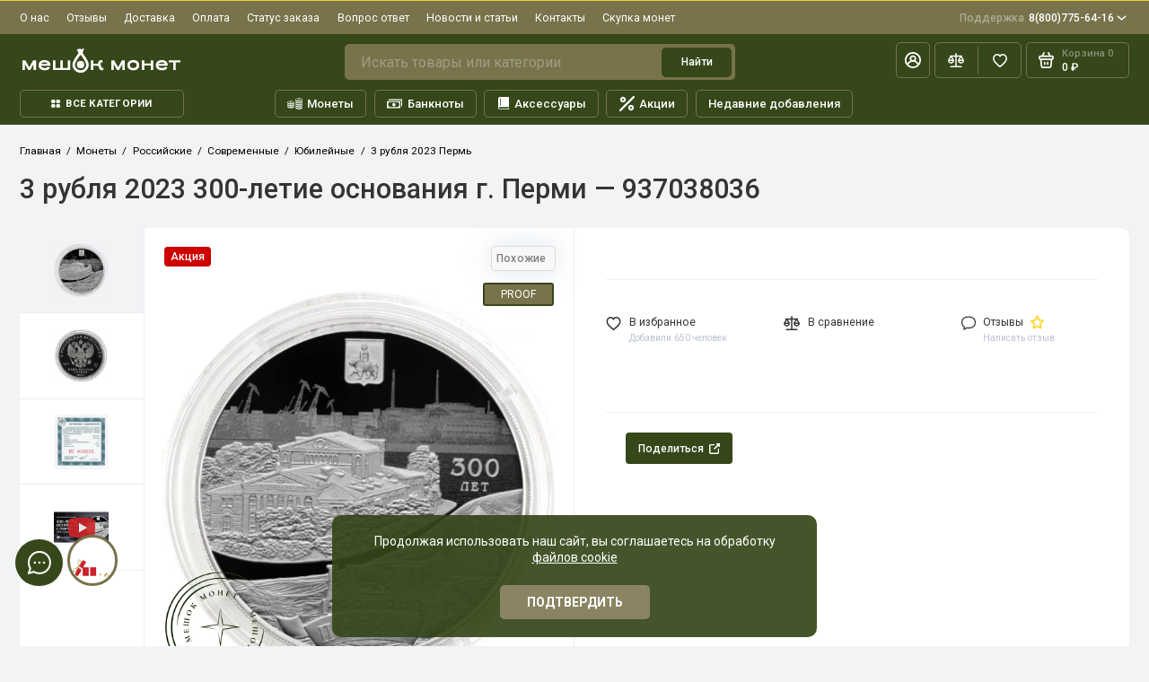

--- FILE ---
content_type: text/html; charset=utf-8
request_url: https://meshok-monet.net/monety/russian/sovremennaya/yubilejnye/3-rublya-2023-perm-937038036
body_size: 96418
content:
<!doctype html>
<html dir="ltr" lang="ru">
	<head>

			
							<meta http-equiv="Content-Security-Policy" content="upgrade-insecure-requests">
						
		
		<meta charset="utf-8">
		<meta name="viewport" content="width=device-width, initial-scale=1, maximum-scale=5, shrink-to-fit=no">
		<meta name="format-detection" content="telephone=no">
		<base href="https://meshok-monet.net/">
		<title>3 рубля 2023 Пермь купить | Цена 8450 ₽  | Код 937038036</title>
		<meta name="theme-color" content="#78734b">
		<meta http-equiv="X-UA-Compatible" content="IE=Edge">
		<link href="https://meshok-monet.net/monety/russian/sovremennaya/yubilejnye/3-rublya-2023-perm-937038036" rel="canonical">
						<meta name="description" content="3 рубля 2023 Пермь серии «Города» всего за 8450 ₽! Купите у нас и пополните свою коллекцию именно тем, что искали. Пункт выдачи в Москве, доставка по России и за границу. Гарантия подлинности, возврат или обмен по законодательству РФ. Код 937038036">
								<meta name="google-site-verification" content="TIImm78H5imBgRE-r8p1Jhlbcx3z5KnRQ-LPihK_oQk">
						<meta name="yandex-verification" content="4df54297d504da35">
						<link rel="icon" type="image/png" href="https://meshok-monet.net/image/catalog/tmp/favicon-32.png" sizes="32x32">
						<link rel="icon" type="image/png" href="https://meshok-monet.net/image/catalog/tmp/favicon-16.png" sizes="16x16">
						<link rel="apple-touch-icon" sizes="180x180" href="https://meshok-monet.net/image/catalog/tmp/favicon-180.png">
						<meta property="og:title" content="3 рубля 2023 Пермь купить | Цена 8450 ₽  | Код 937038036 ">
		<meta property="og:type" content="website">
		<meta property="og:url" content="https://meshok-monet.net/monety/russian/sovremennaya/yubilejnye/3-rublya-2023-perm-937038036">
				<meta property="og:image" content="https://meshok-monet.net/image/cache/s_watermark/27b958d7d49480656e18ae6127be7d54-3-rublya-2023-perm-6-618x618.webp">
				<meta property="og:site_name" content="Meshok-Monet.NET">
						<link rel="preload" href="catalog/view/theme/prostore/fonts/Roboto-Regular.woff2" as="font" type="font/woff2" crossorigin>
		<link rel="preload" href="catalog/view/theme/prostore/fonts/Roboto-Medium.woff2" as="font" type="font/woff2" crossorigin>
		<link rel="preload" href="catalog/view/theme/prostore/fonts/Roboto-Bold.woff2" as="font" type="font/woff2" crossorigin>
						<link rel="stylesheet" href="catalog/view/theme/prostore/css/bootstrap/3.3.5/bootstrap.min.css?v1.2.0">
		<link rel="stylesheet" href="catalog/view/theme/prostore/css/app.min.css?v1.2.0">
		<link rel="stylesheet" href="catalog/view/theme/prostore/stylesheet/main.css?v1.2.0">
		
			
		
<link href="catalog/view/theme/prostore/stylesheet/special_offer.css" rel="stylesheet">
				<link href="catalog/view/javascript/progroman/progroman.citymanager.css?v=8.3-0" type="text/css" rel="stylesheet" media="screen">
				<link href="catalog/view/javascript/preorder/preorder.css" type="text/css" rel="stylesheet" media="screen">
				<link href="catalog/view/theme/default/stylesheet/ldev_question/common.css" type="text/css" rel="stylesheet" media="screen">
				<link href="catalog/view/theme/default/stylesheet/ldev_question/widgets.css" type="text/css" rel="stylesheet" media="screen">
				<link href="catalog/view/javascript/cheaper30/cheaper30.css" type="text/css" rel="stylesheet" media="screen">
				<link href="catalog/view/theme/default/stylesheet/tabvideo.css?v=35" type="text/css" rel="stylesheet" media="screen">
				<style>
			:root {
						--theme-primary-color: #364719;--theme-secondary-color: #78734b;
						--base-font-family: "Roboto", Arial, Helvetica, sans-serif;
			}
			@media (max-width: 767px) {:root {font-size: 9px; --theme-size: 9px; }}
			body {font: 400 1.6rem/1.5 "Roboto", Arial, Helvetica, sans-serif;}
			input:not([class]),textarea:not([class]),select:not([class]),select.form-control,.ui-input, .ui-range__input, .ui-textarea,.form-control:not(select),.ui-select,.ui-select select,.personal__order-table-info{
			font-family: "Roboto", Arial, Helvetica, sans-serif;}
			@media (min-width: 768px) {.personal__order-table {font-family: "Roboto", Arial, Helvetica, sans-serif;}}
			@media (max-width: 767px) {.personal__order-table {font-family: "Roboto", Arial, Helvetica, sans-serif;}}
						/* 364719 78734b    */
												@media (min-width: 1199px) {
			.container-fluid {max-width: 100%;}}
									@media (max-width: 1199px) {.products__item {height: auto!important;}.products__item-discount,.products__item-action {position: relative;opacity: 1;visibility: visible;transform: translate(0, 0);}}
												/* .card {background: linear-gradient(-45deg, #5555FF, #9787FF, #FF55B8, #FF8787);background-size: 400% 400%;animation: bg 20s infinite;}
@keyframes bg{
0% {background-position: 0% 50%}
50% {background-position: 100% 50%} 
100% {background-position: 0% 50%}} */
.tooltiped{position:relative}
.tooltiped .tooltip{position:absolute;left:0;top:0;visibility:hidden;opacity:0;transition:ease 1s}
.tooltiped:hover .tooltip{padding-top:2em;visibility:visible;opacity:1}
.tooltiped .tooltip .tooltip-content{max-width:300px;padding:0.5em;box-shadow:2px 2px 5px rgba(0, 0, 0, 0.3);background:#3989c9}
.tooltiped .tooltip .tooltip-content,
.tooltiped .tooltip .tooltip-content a{color: #fff}
#button-cart{justify-content:center!important}
.list6b li:before{padding-right:10px;font-weight:bold;color:#989274;content:"\2714";transition-duration:0.5s}
.cart__item-quantity{padding:2rem 3rem 2rem 3rem!important}
@media (min-width: 1200px){
#quantity_cart{margin:4px!important}
}
.simplecheckout-proceed-payment{position:fixed!important;z-index:101!important;background:#ffffffd4!important;width:100%!important;height:100%!important;top:0px!important;white-space:nowrap!important;padding:0!important;color:black!important;padding-top:150px!important}
.simple__payment-text{background: white;padding: 20px;}
.simple-link--blue {color: #ffffff;}
.error_stock-text{color: #ff0000;}
.header__catalog-link-new{text-transform:uppercase;padding:1px 8px;font-size:10px;background:#ff1414c2;color:white;border-radius:8px;bottom:11px;position:absolute;right:120px}
.preorder-header-help .icon-help{width:2rem;height:2rem}
.preorder-header-help{display:-ms-flexbox;display:flex;-ms-flex-align:start;align-items:flex-start}
.preorder-header-info-text_top{-ms-flex: 1;flex:1;margin:0 2rem 0 0}
.preorder-header-info-text_agree{-ms-flex:0 0 auto;flex:0 0 auto}
.preorder-header-help a{bottom:5px;position:relative;width:5rem;text-align:right;border-bottom:none!important}
@media (max-width: 572px){
#preorder-box{padding:0.5rem;box-shadow:none}
.preorder-header-help a{bottom:0px;}
}
/* 
.sku__addto{
    background: white;
    padding-top: 2.3rem;
    padding-left: 2rem;
    padding-bottom: 1rem;
    border-radius: 1rem 1rem 0 0;border-bottom: 1px solid #EDEDF9;
}
@media (min-width: 1200px){
.breadcrumbs {padding: 2.5rem 0 0;}
.sku__view {border-radius: 0;}
}
.swiper-vertical-thumbs {border-radius: 0;}
 */
.pop-sh_cart{margin-bottom:15px;padding:3rem 4rem 3rem;text-align:center;border-radius:5px;background-image:linear-gradient(94.18deg,#faf1e1 .59%,#ffd9d9 98.87%);font-weight:700;}
.shippingfree__pop {position:absolute;top:108px;right:3px;z-index:999;}
.alert__text-shippingfree{opacity:.8;}
@media (max-width: 1200px){
.shippingfree__pop {top:68px;}
.shippingfree__pop .alert__text {font-size:1.35rem;}
.shippingfree__pop .alert__close {width: 4rem;height: 3.4rem;}
.shippingfree__pop{right:0;min-height: 4rem;padding: 0rem 6rem 0rem 1rem;}
}

/* кнопки поделитья */
.ya-share2__container{text-align:center!important}
.b-page_newyear {
    background: #364719;
}
.ldev-panel .card {margin-bottom:3rem;height:auto!important}
.ldev-popup-window {padding:4rem!important;border-radius:15px!important;}
.ldev-popup-window .ldev-text p{font-size:1.7rem;}
.ldev-popup-window .ldev-text li{font-size:1.7rem;margin-bottom:0.7rem;}
.ll_shipping_widget .panel{background-image:none!important;background: rgb(248, 248, 248);border-radius: 15px;}
.ll_shipping_widget .panel .panel-heading {border-bottom: none;background-color: #f8f8f8;}
.ll_shipping_widget .prmn-cmngr__city {font-size: 19px!important;text-decoration: underline !important;}
.ll_shipping_widget .btn-success{background-image: none;background-color: #5bb75b;border-color: rgb(56 207 6);}
.ll_shipping_widget .ll_open_map{display: none;}
.ll_shipping_widget .label {padding: 5px 10px;border-radius: 5px;margin: 5px;float: right;font-size: 17px;min-width: 70px;}
.ll_shipping_widget .panel .panel-heading {margin: 10px 0 20px 0;}
.ll_shipping_widget_content p {font-size: 15px;}
.article__body p{margin:4rem 0 2rem}
#ldev-question-block-id-40 a{font-size:1.4rem!important;line-height:1.2!important;font-weight:400!important;border-bottom:1px dashed #E3EEFF!important}
.ldev-popup-window .ldev-text .h2{margin-top:0;margin-bottom:2rem;font-size:3rem!important}
@media (max-width: 762px){
.sku__action .ui-add-to-cart.is-active .ui-btn{flex:none!important;width:75%!important}
}
.footer__logo img, .footer__logo svg{max-width:140px;max-height:63px}
.article__body--blog table, .article__body--blog th, .article__body--blog td {  border: 1px solid black;  border-collapse: collapse;}
.article__body--blog th, .article__body--blog td {padding: 0 10px;}
.personal__action-link-blik{position:relative!important;top:-55px!important;right:-15px!important}
/*  _____________  */
@media (min-width: 1200px) {
    .is-fullwidth .blog__item-title {
        position: absolute;
        left: 0;
        color: #fff;
        padding: 3rem;
        font-size: 2rem;
        max-width: 54rem;
        top: 0;
    }
  .is-fullwidth .blog__description{
    position: absolute;
    left: 0;
    bottom: 0;
    color: #fff;
    padding: 3rem;
    font-size: 1.7rem;
    max-width: 54rem;
}
}
@media (min-width: 1200px) {
.blog .is-fullwidth .h2  {
background: linear-gradient(341deg, rgba(0, 0, 0, 0) 57%, #000000 100%);
    margin-top: .01rem;
    margin-left: .12rem;
    border-radius: 1rem;
    }
}
@media (min-width: 1200px) {
    .article__head {
        margin: 0px 0 5rem;
    }
}
/* Следите за нами в Телеграм */
.form-wrapper {
    display: flex;
}
.subscribe-form__new {
    max-width: 900px;
    padding: 7px 35px;
    background: linear-gradient(119.22deg, #2671d9 12.5%, #84aee9 120.89%);
    border-radius: 10px;
}
.subscribe-form {
    position: relative;
    max-width: 760px;
    width: 100%;
    margin-bottom: 25px;
    padding: 30px;
    background-color: #f2f3f8;
    box-sizing: border-box;
    align-self: center;
}
.subscribe-form__mail-icon {
    position: absolute;
    top: 3px;
    left: 290px;
    background: url(https://meshok-monet.net/image/catalog/svg/subscribe-telegram2.svg) no-repeat;
    width: 130px;
    height: 115px;
    z-index: 1;
}
.subscribe-form__right-icon {
    position: absolute;
    top: 8px;
    right: 33px;
    background: url(https://meshok-monet.net/image/catalog/svg/subscribe-right-icon.svg) no-repeat;
    width: 32px;
    height: 31px;
    z-index: 0;
}
.subscribe-form__wrapper {
    display: flex;
    flex-wrap: wrap;
    justify-content: space-between;
    width: 500px;
    margin-left: auto;
    margin-right: auto;
    display: grid;
    grid-template-columns: 280px 215px 180px 1fr;
    grid-template-rows: 10px 30px 10px;
    grid-template-areas:
        "title title button button"
        "terms terms terms terms";
    grid-gap: 0px;
    margin: 0;
}
.subscribe-form__title {
    grid-area: title;
    margin-bottom: 30px;
    font-family: "Museo Sans Cyrl", "Arial", sans-serif;
    font-size: 18px;
    font-weight: 300;
    text-align: center;
}
.subscribe-form__new .subscribe-form__wrapper .subscribe-form__title {
    margin: 0;
    text-align: left;
    font-size: 2rem;
    line-height: 1rem;
    font-weight: 400;
    color: #fff;
    z-index: 2;
}
.subscribe-form__new .subscribe-form__wrapper .subscribe-form__terms {
    grid-area: terms;
    margin: 10px 0;
    font-size: 1.1rem;
    line-height: 1.5rem;
    color: #d4e3f7;
    float: right;
    text-align: left;
    z-index: 2;max-width: 60%;
}
.subscribe-form__new .subscribe-form__wrapper .submit_form {
    grid-area: button;
    width: unset;
    margin: 0;
    border-radius: 5px;
}
.subscribe-form__new .btn {
    min-width: 180px;
    height: 47px;
    font-family: "Museo Sans Cyrl", sans-serif;
    font-size: 14px;
    font-weight: 300;
    line-height: 22px;
    display: flex;
    text-align: center;
    border-radius: 50px;
    color: #fff;
    cursor: pointer;
    border: none;
    position: relative;
    align-items: center;
    justify-content: center;
    padding: 0;
    overflow: hidden;
    -webkit-user-select: none;
    -moz-user-select: none;
    -ms-user-select: none;
    user-select: none;
    transition: all .3s ease-out !important;
}
.btn_dark {
    background-color: #0c2141;
    color: #faf6fe;
    font-weight: 400;
}
@media (max-width: 959px) {
    .subscribe-form__new {
        padding: 25px 25px;
        background: linear-gradient(119.22deg, #2671d9 12.5%, #84aee9 120.89%);
        -webkit-backdrop-filter: blur(22px);
        backdrop-filter: blur(22px);
    }
}
@media (max-width: 959px) {
.subscribe-form__mail-icon { top: 3px;left: 252px}
}
@media (max-width: 959px) {
    .subscribe-form__right-icon {
        display: none;
    }
.subscribe-form__new .subscribe-form__wrapper .subscribe-form__terms {max-width: 100%}
}
@media (max-width: 668px) {
    .subscribe-form__new .subscribe-form__wrapper {
        grid-template-rows: 15px 69px 45px 4px;
        grid-template-areas:
        "title"
        "terms"
        "button";
    }
}
@media (max-width: 668px) {
    .subscribe-form__new .subscribe-form__wrapper .subscribe-form__title {
        font-size: 2rem;
    }
}
.tg_link{padding: 5px 15px 5px 40px;background: linear-gradient(119.22deg, #2671d9 12.5%, #84aee9 120.89%);border-radius: 10px;top: -7px;position: absolute;text-decoration: none}
.tg-logo_link{width: 19px;height: 17px;color: white;top: 6px;margin-left: -30px;position: absolute}
.tg_link__title{color: #ffffff;font-size: 1.4rem}
.wk_link{padding: 5px 15px 5px 40px;background: linear-gradient(119.22deg, #2671d9 12.5%, #84aee9 120.89%);border-radius: 10px;top: -7px;position: absolute;text-decoration: none}
.wk-logo_link {
    width: 27px;
    height: 25px;
    color: white;
    top: 4px;
    margin-left: -30px;
    position: absolute;
}

@media (max-width: 575px) {
.article__info {flex-wrap: wrap;margin-bottom:20px;}
.tg_link {padding: 7px 15px 7px 40px;margin-bottom:35px;top: 10px;position: relative;}
.wk_link {padding: 7px 15px 7px 40px;margin-bottom:35px;top: 10px;position: relative;}
}
.wk_or_tg span {
    margin: 0 0 2rem;
    color: #BDC2D3;
    text-align: center;
    position: relative;
    display: inline-block;font-size: 12px;
}
.wk_or_tg span:before {
    content: '';
    background: rgb(189, 194, 211);
    background: linear-gradient(270deg, rgba(189, 194, 211, 1) 0%, rgba(255, 255, 255, 1) 100%);
    width: 10rem;
    height: 0.1rem;
    position: absolute;
    top: 1rem;
    right: 4rem;
}
.wk_or_tg span:after {
    content: '';
    background: rgb(189, 194, 211);
    background: linear-gradient(90deg, rgba(189, 194, 211, 1) 0%, rgba(255, 255, 255, 1) 100%);
    width: 10rem;
    height: 0.1rem;
    position: absolute;
    top: 1rem;
    left: 4rem;
}
.wk_or_tg {
    margin-top: 25px;
    margin-left: 100px;
}
/* Следите за нами в Телеграм end */
.blog__item_info{position: absolute;bottom: 0;left: 0;right: 0;margin: 0 auto;}
.blog__description {padding: 0rem 1rem 6rem 1rem}
.container_editor{
    position: relative;
    width: 100%;
    background-color: #ffffff;
    border-radius: 15px;
    box-sizing: border-box;
    margin: 0 auto;
    padding: 4rem 2rem;
    border: 1px solid rgb(231 231 231);
}
@media (min-width: 1200px) {
    .blog .container-pagination {
        padding: 4rem 0 4rem;
    }
}
@media (min-width: 768px) {
.pagination {justify-content: center;}
}
.vk_end_tg {
    padding: 15px 15px 5px 15px;
    background: linear-gradient(119.22deg, #2671d9 12.5%, #84aee9 120.89%);
    border-radius: 10px;
    margin-top: 25px;
    width: 100%;
}
.vk_end_tg__title{
    width: 100%;
    display: block;
    text-align: center;
    color: #ffffff;
    margin-bottom: 15px;
}
.tg_social_, .vk_social_ {
    position: relative;
    display: block;
    border-radius: 35px;
    height: 80px;
    width: 100%;
    cursor: pointer;
    background-position: 35px center;
    background-repeat: no-repeat;
    background-size: 93px 58px;
    transition: border-radius .3s, background-size .3s;
    background-position-y: center;
}
.vk_end_tg__root.vk_end_tg__root {
    display: flex;
    -ms-flex-align: center;
    align-items: center;
    -ms-flex-pack: center;
    justify-content: center;
    height: 100%;
    width: 100%;
}
.tg_social_, .vk_social_ {
    width: 70px;
    color: #ffffff;
}
.vk_end_tg__root a{
    border: 1px solid #ffffff;
    height:60px;
    width:60px;
    padding: 15px;
    margin: 10px;
}
.nav-pills .active {
background-color: #ffffff !important;
    color: #000000 !important;
}
.ldev-menu .accordion-item-icon {
    margin-right: 10px;
}
.nav>li>a:focus, .nav>li>a:hover {background-color: #ffffff;}
.ldev-menu .nav-pills:not(.nav-stacked)>li {width: 100%;}
@media (min-width: 768px) {
    .blog__list > li {
        -ms-flex: 0 0 33.333%;
        flex: 0 0 50%;
        max-width: 50%;
    }
}
a.list-group-item, button.list-group-item {
    color: #000000;
}
.list-group-item {
    border: none;
    background: none;
}
.article__body--blog li{
    margin: 15px 0px 15px;
}
#navbar {width: 30%;}
#content-articles {width: 60%;flex: 0 0 60%;position: relative;margin-left: auto;margin-right: 5%;grid-area: content;height: fit-content;}
.is-nav {max-height: 100vh;overflow-x: hidden;overflow-y:auto;scrollbar-width:none;}
.is-nav::-webkit-scrollbar {display: none;}
.sticky-blog {position: fixed;top: 0;left: 0;z-index: 101;}
.stop-blog{position: relative;z-index: 101;}
@media (max-width: 948px) {
.is-nav {/*max-height:auto;overflow-y:none;*/scrollbar-width:none;}
#content-articles {width:100%;flex: 0 0 100%;position:relative;margin-left:auto;margin-right:auto;}
#navbar {width:100%;}
.sticky-blog {position:relative;left: 0;}
.stop-blog {position: inherit;}
}
.is-nav-svg {width: 35px;
    border: 2px solid #364719;
    border-radius: 5px;
    padding: 4px;}
@media (min-width: 948px) {
.nav__scrollable {
    filter: progid:DXImageTransform.Microsoft.gradient(startColorstr='#00ffffff',endColorstr='#ffffffff');
    background: -webkit-linear-gradient(rgba(255, 255, 255, 0), #f7f7fb);
    background: -o-linear-gradient(rgba(255, 255, 255, 0), #fff);
    background: linear-gradient(0deg, rgba(255, 255, 255, 0), #f7f7fb);
    height: 25px;
    margin: 0px 11px 5px 0;
    position: absolute;
    z-index: 5;
    width:100%;
}
.nav__scrollable-bottom{filter: progid:DXImageTransform.Microsoft.gradient(startColorstr='#00ffffff',endColorstr='#ffffffff');
    background: -webkit-linear-gradient(rgba(255, 255, 255, 0), #f7f7fb);
    background: -o-linear-gradient(rgba(255, 255, 255, 0), #fff);
    background: linear-gradient(rgba(255, 255, 255, 0), #f7f7fb);
    height: 25px;
    margin: -25px 11px 5px 0;
    position: relative;
    z-index: 5;
  width: 100%;}
 }
.article__body h4{font-size:2.5rem;font-weight:500;margin:5rem 0 1rem}
.article__body--blog table {margin-bottom: 3rem;}
.ui-btn--tg{background:#f1f1f5;color:#343434}
.ui-btn--tg:hover{background:#389dd8;color:#fff}
@keyframes moveIcon {
    0% {
        transform: translateX(100vw); /* Начальная позиция (левый край) */
    }
    100% {
        transform: translateX(0); /* Конечная позиция (правый край) */
    }
}
@media only screen and (max-width: 575px) {
    .table-featured:before {
        content: "";
        width: 30px;
        height: 30px;
        margin: 0 0 10px;
        background: url(/image/catalog/svg-icon/scroll.svg) no-repeat;
        background-size: 30px;
        display: block;
        position: absolute;
        left: 0;
        animation: moveIcon 4s linear infinite;
    }
}
#prodcarousel0{margin-top: 30px;}
.subsc__wrapper .preorder-or{text-align:center}
.subsc__wrapper .preorder-or span {
    margin: 0 0 2rem;
    color: #BDC2D3;
    text-align: center;
    position: relative;
    display: inline-block;
}
.subsc__wrapper .preorder-or span:before {content: '';background:rgb(189, 194, 211);background:linear-gradient(270deg, rgba(189, 194, 211, 1) 0%, rgba(255, 255, 255, 1) 100%);width:10rem;height:0.1rem;position:absolute;top:1rem;right:4rem}
.subsc__wrapper .preorder-or span:after{content: '';background:rgb(189, 194, 211);background:linear-gradient(90deg, rgba(189, 194, 211, 1) 0%, rgba(255, 255, 255, 1) 100%);width:10rem;height:0.1rem;position:absolute;top:1rem;left:4rem}
.subsc__wrapper .ui-btn--tg{border: 2px solid #7d9fd7;width: 100%;margin: 1rem 0}
.subsc__wrapper .preorder-or p{margin:0 0 1rem}
.subsc__wrapper .ui-btn--tg svg{margin-right:1rem}
@media (min-width: 1200px) {
.subsc__form{padding:2rem 0}
}
.ui-subsc p{text-align:center}
.subsc .products-featured__title {margin: 0 0 0.5rem}
.subsc .svg-icon path{fill:#7d9fd7;transition:fill 0.3s ease}
.ui-btn--tg:hover .svg-icon path{fill:#ffffff}
@media (min-width: 1200px) {
.reviews__maps .swiper-reviews > .swiper-wrapper > .swiper-slide{-ms-flex:0 0 25%;flex:0 0 25%;max-width:25%}
}
.reviews__maps .reviews-featured__item{padding:1.5rem 2rem 1rem 2rem;border:1px solid #e4e4e4}
@media (min-width: 1200px) {
.reviews-featured__maps .details__comments{display:block}
.reviews-featured__maps .details__accordion-collapse{padding:0 4rem 1rem}
}
.reviews__maps .reviews-featured__item-body p {height: 23.5rem;}
.reviews__maps .business-rating-badge-view__star {color:#ffcc00}
.reviews-featured__maps .first-letter{color:#ff4433}
.reviews__maps .reviews-featured__item-letter img{border-radius:50%}
.reviews__maps .reviews-featured__all-block{margin-top:4rem}
@media (min-width: 1200px) {
.reviews-featured__maps .reviews-featured{margin:0 0 1rem;}
}
.subsc__image{top:-8rem}
.sku__compact-control-counter .icon-star{color:#ffd219}
@media (min-width: 1200px) {
#custom-popup-reviews .details__comments-sidebar{width:100%}
}
.delivery__servise_pickup .reviews-featured__item-letter{background:none;margin-top:3rem;width:21rem}
.delivery__servise_pickup .reviews-featured__item-letter img{width: 100%;max-height:60px;min-width:60px}
.delivery__servise_pickup .reviews-featured__item-letter .cdek{max-height:40px}
.delivery__servise_pickup .reviews-featured__item-letter .boxberry{max-height:80px;margin-top:-3rem}
.delivery__servise_pickup .reviews-featured__item-letter .mmn{margin-top:-3rem}
.delivery__servise_pickup .reviews-featured__item-letter .rupost{margin-top:-3rem}
.delivery__servise_pickup .reviews-featured__item-letter .ems{max-height:90px}
.delivery__servise_pickup .reviews-featured__item-letter .ruspost{max-height:90px}
.delivery__servise_pickup .reviews-featured__item{padding:2.5rem 2rem 1rem 2rem;border:1px solid #e4e4e4}
.delivery__servise_pickup .reviews-featured__all{text-align:right}
.editor{padding:0rem 2rem!important}
@media (min-width: 1200px) {
.blog{margin:0rem 0 8rem}
}
@media (min-width: 1200px) {
.article__delivery-servise{margin:0}
.article__delivery-servise .article__body{margin:0}
}
.article__delivery-servise .container-fluid{padding:3rem 0rem 0rem 0rem}
.delivery__calculator .alert--yello{background:#FFD540;width:430px;margin:3rem 0 0 3rem;padding:1rem 3rem 1rem 3rem}
@media (min-width: 1200px) {
.delivery-title{padding:3rem 8rem 3rem 4rem;font-size:3.5rem;min-height:9.9rem}
}
@media (max-width: 1200px){
.swiper-reviews > .swiper-wrapper > .swiper-slide{margin:0 1rem 0 0!important}
.delivery-title{padding:0rem 1rem 3rem 1rem;font-size:2rem;min-height:7rem}
.delivery__calculator-block .details__accordion-collapse{padding:0 0 1rem}
.delivery__calculator-block ul{padding-inline-start:15px!important}
.delivery__calculator-block .alert--yello {width:100%;max-width:300px;margin:3rem 0 0 0;padding:1rem 2rem 1rem 2rem}
.delivery__calculator-block .ll_shipping_widget .panel {margin:40px 5px 40px;width:calc(100% - 5px)}
.delivery__calculator-block .alert__text {font-size:1.6rem}
}
@keyframes moveIcon {
    0% {
        transform: translateX(100%); /* Начинаем справа от экрана */
    }
    100% {
        transform: translateX(-100%); /* Двигаемся влево за пределы экрана */
    }
}
@media only screen and (max-width: 575px) {
#delivery_list .reviews-featured__swiper:after, #pay_list .reviews-featured__swiper:after {
        content: "";
        width: 30px;
        height: 30px;
        margin: 0 0 10px;
        background: url(/image/catalog/svg-icon/scroll.svg) no-repeat;
        background-size: 30px;
        display: block;
        position: absolute;
        right: 0; /* Начинаем с правой стороны */
        animation: moveIcon 4s linear infinite; /* Применяем анимацию */
    }
}
.delivery__item-title{
    position: absolute;
    font-size: 12px;
    background: #c1c6d8;
    color: #ffffff;
    padding: 5px 14px;
    top: 5px;
    left: 15px;
    border-radius: 5px;
}
.delivery_servise__pickup .reviews__item-title {font-size:1.7rem;margin-top:3rem}
@media (min-width: 1200px) {
#delivery_list .reviews-featured{margin:0}
}
#delivery_list .swiper-container{overflow-x:hidden!important}
#delivery_list .ldev-question h4{font-size:2.5rem;min-height:0}
@media (min-width: 1200px) {
#ldev-question-block-id-61, #ldev-question-block-id-62, #ldev-question-block-id-63{padding:0 4rem 5rem}
}
#delivery_list .ldev-question .panel-group .panel {
    overflow: hidden;box-shadow: none;
    background-image: none !important;
    background: rgb(248, 248, 248);
    border-radius: 15px;
    border: 1px solid #ddd;
    width: calc(80% - 30px);
}
#delivery_list .ldev-question .panel-default>.panel-heading{background:none}
@media (max-width: 1200px) {
#delivery_list .ldev-question .panel-group .panel {width:calc(100% - 5px)}
#delivery_list .ldev-question .panel-body{padding:15px 0}
#delivery_list .editor{padding:2rem 0 0 0!important;}
}
@media (min-width: 1200px) {
#delivery_list .article__body{margin:4rem 1rem 0}
}
#pay_list .reviews-featured__item-head{display:block}
.pay-featured__item-letter{display: block;text-align:center;margin-bottom:2rem}
.pay-featured__item-letter img{width: 100px;height:100px}


@media (min-width: 1200px) {
#pay_list .reviews-featured{margin:0}
}
#pay_list .swiper-container{overflow-x:hidden!important}
#pay_list .ldev-question h4{font-size:2.5rem;min-height:0}
#pay_list .ldev-question .panel-group .panel {
    overflow: hidden;box-shadow: none;
    background-image: none !important;
    background: rgb(248, 248, 248);
    border-radius: 15px;
    border: 1px solid #ddd;
    width: calc(80% - 30px);
}
#pay_list .ldev-question .panel-default>.panel-heading{background:none}
@media (max-width: 1200px) {
#pay_list .ldev-question .panel-group .panel {width:calc(100% - 5px)}
#pay_list .ldev-question .panel-body{padding:15px 0}
#pay_list .editor{padding:2rem 0 0 0!important;}
}
@media (min-width: 1200px) {
#pay_list .article__body{margin:4rem 1rem 0}
}
.z-toggle{height:5rem}
.article__body h5{
    font-size: 1.9rem;
    font-weight: 500;
    margin: 2rem 0 1rem;
}
#delivery_list .panel-heading .panel-title{margin:1rem 0 1rem}
#delivery_list .ldev-question h4 {margin: 5rem 0 4rem}
#delivery__list .ldev-question .panel-group .panel{overflow:hidden;box-shadow:none;background-image:none!important;background:rgb(248, 248, 248);border-radius:15px;border:1px solid #ddd;width:calc(100% - 1px)}
#delivery__list .panel-heading .panel-title{font-size:2.5rem;min-height:0;margin:0 0 1rem;}
#delivery__list .panel-default>.panel-heading{background:none}
@media (min-width: 1200px) {
.details__txt_none .delivery-title{min-height:6rem;padding:0}
}
.details__delivery-title{opacity:.5;;font-weight:500;font-size:1.7rem;margin-left:1rem}
@media (max-width: 440px) {
.details__delivery-title{margin-left:0;display:block;margin-top:1rem}
}
.details__accordion__collapse{display:block}
@media (max-width: 1200px) {
.details__txt_none .delivery-title{font-weight:500;padding:0rem 0rem 1rem 0rem;font-size:2.5rem;min-height:4rem}
}
@media (max-width: 992px) {
.details__txt_none{padding:0!important}
}
@media (max-width: 1200px) {
.details__txt_none .swiper-reviews > .swiper-wrapper > .swiper-slide{-ms-flex:0 0 250px;flex:0 0 25rem;width:25rem;}
}
.details__txt_none .reviews-featured{margin:0 0 1rem!important}
.details__txt_none .swiper-container{overflow-x:hidden!important}
.specifications-letter{opacity:.5;font-size:2.5rem}
.sku__addto-btn-icon img{width:3rem}
.details__accordion-counter-custom{color:#000000;font-size:2.5rem;opacity:.3}
@media (max-width: 767px) {
.details__accordion-counter-custom{display:block;font-size:1.7rem}
}
.details__accordion-toggle.is-active .details__accordion-counter-custom{display:none}
#product-nav_bottom .sku__addto > li, #product-nav .sku__addto > li{width:25%;margin:0 7rem 1rem 0}
#product-nav{border:none;padding:0;margin-top:5rem}
@media (min-width: 1200px) {
.product__sku__group{padding:0 0 2.5rem}
}
@media (max-width: 767px) {
#product-nav_bottom .sku__addto > li{margin:0 2rem 1rem 0!important}
#product-nav .sku__addto > li{margin:0 2rem 1rem 0!important}
}
@media (max-width: 767px) {
#product-nav_bottom .sku__addto > li, #product-nav .sku__addto > li{width:30%!important}
}
#product-nav_bottom{border:none;padding:0;margin-top:1rem}
.sales-credit{margin-bottom:0}
#accordion-2 h4{
    font-size: 3.5rem;
    margin: 5rem 0 0;
}
#accordion-2 h5 {
    font-size: 2.7rem;
    font-weight: 600;
    margin: 1rem 0 1rem;
}
#accordion-2 .card {
    background: none;
    box-shadow: none;
}
#accordion-2 .panel-heading {margin: 1.3rem 0 2rem;}
#accordion-2 .panel-default>.panel-heading {background: none;}
#accordion-2 .panel {padding: 1.7rem;}
#ldev-question-block-id-8 .collapse-show-toggler, #ldev-question-block-id-7 .collapse-show-toggler, #ldev-question-block-id-6 .collapse-show-toggler, #ldev-question-block-id-5 .collapse-show-toggler, #ldev-question-block-id-4 .collapse-show-toggler, #ldev-question-block-id-3 .collapse-show-toggler {
    font-size: 2rem;
    margin: 0;
}
#accordion-3 .panel, #accordion-4 .panel, #accordion-5 .panel, #accordion-6 .panel, #accordion-7 .panel, #accordion-8 .panel{
    padding: 1.7rem;
    overflow: hidden;
    box-shadow: none;
    background-image: none !important;
    background: rgb(248, 248, 248);
    border-radius: 15px;
    border: 1px solid #ddd;
    width: calc(80% - 30px);
}
.ft-content-title{
    font-size: 2.7rem;
    font-weight: 600;
    height: 6rem;
    display: block;
}
.r-contact p {font-size: 1.5rem;}
.delivery__calculator .alert--yello {margin: 4.7rem 0 0 3rem;}
@media (max-width: 1200px) {
#accordion-2 .faq-block{height:5rem;}
#accordion-3 .panel, #accordion-4 .panel, #accordion-5 .panel, #accordion-6 .panel, #accordion-7 .panel, #accordion-8 .panel{width: calc(100% - 1px);}
#accordion-2 .panel-body {
    padding-left: 0;
}
}
.article .reviews__content li {box-shadow:0px 0px 20px rgba(170, 189, 206, 0.25)!important;padding-left:2rem!important}
@media (min-width: 1200px) {
.header__info-link svg{width:2rem}
}
.ll_shipping_widget .panel > .table > tbody > tr > td select{width:100%;padding:7px 7px 7px 7px;border:2px solid #ddd;border-radius:5px}
.ll_shipping_widget .panel > .table > tbody > tr > td p{margin:15px 0 7px 0}
.ll_shipping_widget .panel > .table > tbody > tr > td span{top:-5px;position:relative}
.content-ap{margin-top:7rem;display:flex;}
.content-ap .banner-box{margin:.5rem}
@media (max-width: 1199px){
.footer__desc_none{display:none}
.footer__height{height:3rem}
.footer .is-xl-visible{display:block!important}
.footer .footer__copyright{margin-bottom:3rem;line-height:3rem}
}
.footer__social-social .footer__nav-link{display:block;margin-top:2rem}
@media (min-width: 1200px) {
.footer__bottom--left{margin-left:0}
}
#pay_list .reviews__item-title:before{
    padding-right: 10px;
    font-weight: bold;
    color: #52f900;
    content: "\2714";
    transition-duration: 0.5s;
}
@media (min-width: 1200px) {
.header__info{font-size:1.4rem}
.header__info-link{height:4.3rem}
.is-header-v5 .header{min-height:12.5rem}
.prmn-cmngr .prmn-cmngr__city{font-size:1.4rem}
.header__call-btn{font-size:1.4rem}
}
#reviews_guarantees .reviews-featured__item-head{display:block}
#reviews_guarantees .reviews__item-title{text-align:center}
.shippingfree__pop{top:62px!important}
.wilfy-main-wrapper.svelte-ju5ae4.svelte-ju5ae4{max-width:100%!important}
.advantages__shop{margin-bottom:5rem;margin-top:5rem}
.advantages__shop .subsc__wrapper{background:#ffffff;box-shadow:0px 0px 20px rgba(170, 189, 206, 0.25)}
.advantages__shop .subsc__image{left:0;margin:0;top:0}
.advantages__shop .subsc__image img{max-width:100%;width:15rem}
.advantages__shop .subsc__text{text-align:center;margin:2rem 6rem 1rem;font-weight:500}
.advantages__shop .subsc__coment{text-align:center;margin:1rem 6rem 2rem}
@media (max-width: 1199px) {
.footer__payments{-ms-flex-wrap:wrap;flex-wrap:nowrap;white-space:nowrap;overflow-x:auto;overflow-y:hidden;margin:0 -2.5rem 1rem;min-width:100vw}
}
.blog-featured{padding:0}
@media (min-width: 1200px) {
.blog-featured{margin:0rem 0 4rem}
}
.benefits__item{ box-shadow:0px 0px 20px rgba(170, 189, 206, 0.25)}
@media (min-width: 1200px) {
.benefits{margin:0 0 4rem}
}
#ldev-question-block-id-70 .reviews-featured__item-head, #delivery_list .reviews-featured__item-head{display:block}
.footer .custom-visible{margin-top:6rem}
.footer__social li{height:8rem;background: none;margin:0 2rem 0 0}
.footer__social .footer__social-link img{width: 6rem;height: 6rem;max-height:6rem;max-width:6rem}
.footer__social{-ms-flex-wrap:wrap;flex-wrap:nowrap;white-space:nowrap;overflow-x:auto;overflow-y:hidden;padding:0 1rem;margin-top:5rem}
.btn-dz:hover{border:2px solid #000000;background:#000000!important}
.btn-ok:hover{border:2px solid #ff7700;background:#ff7700!important}
.btn-vk:hover{border:2px solid #0178ff;background:#0178ff!important}
.btn-tg:hover{border:2px solid #25a2e0;background:#25a2e0!important}
#modal-catalog--fullwidth .header__catalog-title{margin:3rem 0 0.5rem}
.popup--custom_horizontal .header__catalog-dropdown{box-shadow:none;position:revert;visibility:inherit;opacity:1;width:100%}
.popup--custom_horizontal{width:100%!important;max-width:100%!important}
.popup--custom_horizontal .fancybox-button{height:6.4rem;width:6.4rem}
.popup--custom_horizontal .header__additional-title{padding:0 0 2rem;border-bottom:1px solid #EDEDF9;font-size:3.5rem;font-weight:700;margin:0 2rem 0 2rem}
.popup--custom_horizontal .header__catalog-title-title{font-size:3rem;font-weight:700!important;line-height:55px}
.popup--custom_horizontal .header__catalog-link{position: relative;display:-ms-flexbox;display: flex;-ms-flex-align:center;align-items:center;padding:0.5rem 3rem 0.5rem 2rem;text-decoration:none;color:#343434;transition:color 0.25s}
.popup--custom_horizontal .header__catalog-title{margin:3rem 0 0.5rem;font-size:2rem;padding:0;font-weight:500!important;line-height:2.5rem}
@media (min-width: 1200px) {
.header__row-horizontal .header__catalog-btn{height:3.5rem}
}
.header__row-horizontal{margin:1rem 0}
.header__row-horizontal .header__catalog{margin:0 11.6rem 0 0}
.header__row-horizontal .header__tags-btn small{margin:0 0.5rem 0.5rem;opacity:.7;font-size:90%}
.popup--custom_horizontal .header__catalog-menu{margin:0}
.popup--custom_horizontal .show_hide_list{font-size:14px;margin-left:10px;color:#162ccf;cursor:pointer!important}
.popup--custom_horizontal .header__catalog-title-title .header__catalog-link{margin-top:3rem}
.ui-btn--view{width:auto;padding:2rem}
@media (min-width: 1200px) {
#popupprod{margin-top:2rem;width:calc(100% - 10rem)}
}
#popupprod .sku__addto, #popupprod .order-xl-5, #popupprod .sku__tally, #popupprod .js-button-fast-cart{display:none}
#popupprod .ui-btn-preorder, #popupprod .ui-btn--tg{display: inline-flex;-ms-flex-align: center;align-items: center;-ms-flex-pack:center;justify-content:center}
@media (max-width: 1200px) {
.ui-btn--detail{display:none}
}
@media (max-width: 1200px) {
.sku__addto-btn-text small{margin-left:-2.8rem}
}
.sku__addto-btn-icon .icon-favorites{width:2rem}
.sku__video_rutube a{padding:2rem}
.sku__authenticity{margin:3rem;text-align:center}
.sku__authenticity svg{opacity:.5;margin-bottom:-5px;margin-right:10px}
.header__catalog-link-text small{font-weight:600;float:right;margin-right:2rem}
.sku__tally .ui-link{box-shadow:0 0 30px rgba(170, 189, 206, 0.8);border:1px solid #b8b8b8}
.product-buys-hint-quality svg{margin-bottom:-8px;margin-right:4px}
.home__title{margin-top:0;text-align:center;font-weight:500;margin-bottom:4rem}
@media (min-width: 1200px){
.is-header-v5 .intro{margin:0}
}
@media (max-width: 1199px) {
.is-header-v5 .intro{margin:0 0 3.5rem}
}
@media (max-width: 768px) {
.article__title{font-size:2.8rem!important;}
}
.line-divider{background-color:#eef0f3;width:100%;height:3px;margin-bottom:5rem}
@media (min-width: 992px) {
    .products__list--responsive > li {
        -ms-flex: 0 0 25%;
        flex: 0 0 25%;
        max-width: 25%;
    }
}

/* Контейнер */
.accordion-container {
  width: 100%;
  border-radius: 8px;
}

/* Заголовок */
.accordion-header {
  padding: 16px;
  border-bottom: 1px solid #eee;
}

.accordion-title {
  font-size: 20px;
  font-weight: 600;
}

/* Пункты меню */
.accordion-menu {
  list-style: none;
  margin: 0;
  padding: 0;
}

.accordion-link {
    justify-content: space-between;
    position: relative;
    display: -ms-flexbox;
    display: flex;
    -ms-flex-align: center;
    align-items: center;
    color: #343434;
    text-decoration: none;
    padding: 1rem 1.5rem 1rem 1.5rem;
    min-height: 4.5rem;
    background: #F7F7FB;
    border-radius: 5px;
    transition: color 0.25s;margin: 0 0 5px 0px;box-shadow: 0 0 3px rgb(0 0 0 / 15%) !important;
}

.accordion-link:hover {
  background: #f8f9fa;
}

.accordion-link-arrow-icon {
  width: 12px;
  height: 12px;
  transition: transform 0.3s;
}

/* Раскрытое подменю */
.accordion-link.active .accordion-link-arrow-icon {
  transform: rotate(180deg);
}

.accordion-content {
  display: none;
  padding-left: 24px;
}

.accordion-content.active {
  display: block;
}

/* Вложенные списки */
.accordion-submenu {
  list-style: none;
  padding: 0;
  margin: 0;
}
.accordion-content.active + .accordion-link .accordion-link-arrow .categories-aside__link-arrow {
    transform: rotate(180deg);
}
.details__specifications-table dd{display:block}
.product-buys-hint-quality{
    margin-top: 6rem;
    margin-bottom: -3rem;
}

#product-nav{border-bottom:1px solid #EDEDF9;padding-bottom:3rem;margin-top:2rem}
.sku__price{line-height:2}
.sales-credit{margin-top:0}
.ui-check_custom {
    display: -ms-flexbox;
    display: flex;
    -ms-flex-align: start;
    align-items: flex-start;
    text-decoration: none;
    color: #343434;
    text-decoration: none;
    transition: color 0.25s;
    cursor: pointer;
    text-align: left;
}
.ui-check_custom .ui-check__option {
    display: block;
    -ms-flex: 1;
    flex: 1;
    font-size: 1.4rem;
    line-height: 2rem;
    font-weight: 400;
    -ms-flex: 0 0 auto;
    flex: 0 0 auto;height: 4.2rem;
}
.ui-check_custom small {
    font-size: 1.2rem;margin-left: .5rem;
    color: #717da5;
}
.ui-checklist_marker {
    list-style-type: none;
    padding-left: 0px;margin-top: 2rem;
}
.col-md-link-expert {
    list-style-type: none;
    padding-left: 0px;
    margin-top: 2.7rem;
    margin-left: 7rem;
}
.col-md-link-expert svg{
    margin: 0px 6px -7px 0;
}
@media (max-width: 1200px) {
.product-buys-hint{margin-bottom:2rem}
.ui-check_custom .ui-check__option{
    position: relative;margin: auto;
    width:20rem;
    display: -ms-flexbox;
    -ms-flex-align: center;
    align-items: center;
    white-space: nowrap;
    margin-bottom: 0;
    text-align: center;
}
.col-md-link-expert {
    position: relative;
    width: 100%;
    display: -ms-flexbox;
    -ms-flex-align: center;
    align-items: center;
    white-space: nowrap;
    margin-bottom: 0;
    text-align: center;margin-left: 0;margin-top: 0;
}
}
.ui-check_custom .ui-check__option{box-shadow: 0 0 0 1px #ddd!important;}
.ui-check_custom .ui-check__option:hover {box-shadow: 0 0 0 1px #ad9a9a!important;}
.ui-check_custom .ui-check__input:checked ~ .ui-check__option {
    box-shadow: 0 0 0 1px #13d154!important;background: #ffffff!important;
}
#product-nav{border-bottom:none}
#ll_shipping_widget-690 .ll_shipping_widget .panel {background: none;}
#ll_shipping_widget-690 .ll_shipping_widget .panel {
    border: 0;
    padding: 10px 15px;
    padding: 0;
    margin: 0;
    padding-top: 0;
    width: 100%;
    position: inherit;
    background: none;
}
#ll_shipping_widget-690 .ll_shipping_widget .panel .panel-heading {background: none;}
#ll_shipping_widget-690 .panel-heading img{width: 3rem;margin-right: .5rem;}
#ll_shipping_widget-690 .panel-heading .form-inline{font-size: 1.4rem;line-height: 2rem;font-weight: 400;}
#ll_shipping_widget-690 .ll_shipping_widget .prmn-cmngr__city {
    text-decoration: none !important;
    font-size: 1.4rem !important;
    line-height: 1rem;
    font-weight: 200;
    display: contents;
    color: #4791FF;
  top: -1px;
    position: relative;
}
.td__ll_shipping_widget .img__ll_shipping_widget{
    display: inline-block;
    width: auto;
    height: auto;
    border: 2px solid #554f1b;
    border-radius: 50%;
    padding: 5px 5px 5px 5px;
    margin-right: 10px;
}
.ll_shipping_widget .panel > .table > tbody > tr > td span {
    top: 0px!important;
}
.ll_shipping_widget .label__ll_shipping_widget{
    margin-top: 13px!important;
}
#ll_shipping_widget-690 .ll_table-hidden {
    display: none !important;
}
#ll_shipping_widget-690 .ll_shipping_widget .panel .panel-footer {background: none;padding: 0px 10px;border: none;}
#ll_shipping_widget-690 .ll_shipping_widget .panel .panel-footer small{
    display: block;
    font-size: 1.2rem;
    color: #BDC2D3;
}
#ll_shipping_widget-690 .title__ll_shipping_widget {
    font-size: 1.35rem;
}
/* Обновленные стили для анимации */
#ll_shipping_widget-690 .table {
  overflow: hidden;
  transition: 
    max-height 0.3s ease-in-out,
    opacity 0.2s ease-in-out;
  max-height: 0;
  opacity: 0;
  display: block !important; /* Важно для анимации */
}

#ll_shipping_widget-690 .table.ll-table-visible {
  opacity: 1;
  max-height: 5000px; /* Значение больше максимальной возможной высоты */
}
#ll_shipping_widget-690 .ll_shipping_widget .label {
    padding: 4px 10px;
    border-radius: 4px;
    font-size: 13px;
    min-width: 55px;
    font-weight: 500;
}
#ll_shipping_widget-330 .prmn-cmngr{display:inline-block}
#ll_shipping_widget-330 .li-cmngr, #ll_shipping_widget-330 .ll_shipping_widget .panel > .table > thead, #ll_shipping_widget-330 .product-nav_custom-tab{
    display: none !important;
}
#ll_shipping_widget-690 .ll_shipping_widget .panel > .table > thead {
    border: none;
    display: table;
    width: 100%;
    max-width: 100%;
}
#ll_shipping_widget-690 .ll_product-nav_custom-tab {
    width: 30%!important;
    margin: 0 3rem 0 0!important;
    -ms-flex: 0 0 auto!important;
    flex: 0 0 auto!important;
}
#product-nav_bottom_custom {
    border: none;
    padding: 0;
    margin-top: 1rem;
}
#ll_shipping_widget-690 .sku__delivery-text {
    margin-right: 5px;
}
@media (max-width: 500px) {
#ll_shipping_widget-690 .ll_product-nav_custom-tab{width:50%!important}
}
.ll_product-nav_custom-tab .sku__addto-btn_custom {cursor:unset}


#ll_shipping_widget-690 .table {
  overflow: hidden;
  transition: max-height 0.3s ease-in-out, opacity 0.2s ease-in-out;
  max-height: 0;
  opacity: 0;
  display: block !important;
}

#ll_shipping_widget-690 .table.ll-table-visible {
  opacity: 1;
  max-height: 5000px;
}

#ll_shipping_widget-690 .ll_table-hidden-pay tbody tr {
  display: block;
  align-items: center;
}

#ll_shipping_widget-690 .td__ll_shipping_widget {
  display: block;
  align-items: center;
  gap: 15px;
}

#ll_shipping_widget-690 .img__ll_shipping_widget img {
  width: 40px;
  height: 40px;
  object-fit: contain;
}

#ll_shipping_widget-690 .ui-link--blue.cheapering {
  margin-left: 8px;
  font-size: 0.9em;
}

#ll_shipping_widget-690 .ll_product-nav_custom-tab .show_button {
  display: inline-block;
  margin-left: 5px;
}
/* Стили только для таблицы оплаты */
#ll_shipping_widget-690 .ll_table-hidden-pay {
  overflow: hidden;
  transition: max-height 0.3s cubic-bezier(0.4, 0, 0.2, 1);
  max-height: 0;
}

#ll_shipping_widget-690 .ll_table-hidden-pay.active {
  max-height: 5000px;opacity: 1;
}
#ll_shipping_widget-690 .ll_table-hidden.active {
  max-height: 5000px;opacity: 1;
}
#ll_shipping_widget-690 .ll_shipping_widget_content-pay tr {
  padding: 0;
  display: block;
  align-items: center;
  gap: 15px;
}
#ll_shipping_widget-690 .ll_shipping_widget_content-pay .img__ll_shipping_widget { border: none;}
#ll_shipping_widget-690 .ll_shipping_widget_content-pay .img__ll_shipping_widget img {
    width: 53px;
    height: 53px;
}
#ll_shipping_widget-690 .ll_table-hidden-pay .td__ll_shipping_widget {padding:0}
#ll_shipping_widget-690 .ll_shipping_widget .panel > .table > tfoot{
    border: none;
    display: table;
    width: 100%;
    max-width: 100%;
}
#ll_shipping_widget-690 .ll_shipping_widget .panel{box-shadow: none;}
#ll_shipping_widget-690 .ll_shipping_widget .panel > .table > tfoot .ui-link--blue{
    margin-top: 20px;
    font-size: 14px;
}
#ll_shipping_widget-330 .ll_shipping_widget .delivery__item-title, #ll_shipping_widget-690 .ll_shipping_widget .delivery__item-title {
    position: absolute;
    top: -7px !important;
    width: max-content;
    padding: 0px 10px;
    left: 55px;background: #5cb85c;
}
#ll_shipping_widget-690 .prmn-cmngr__title{
    margin-bottom: 15px;
  font-size: 15px;}
@media (max-width: 500px) {
#ll_shipping_widget-690 .title__ll_shipping_widget{
    width: 200px;
    overflow: hidden;
    text-overflow: ellipsis;
    white-space: nowrap;
    display: inline-flex;
}
}
@media (max-width: 400px) {
#ll_shipping_widget-690 .title__ll_shipping_widget{
    width: 190px;
 }
}
@media (min-width: 1200px) {
    .sku__group {
        padding: 0 0 2rem;
    }
}
@media (min-width: 1200px) {
    .sku__group_custom {
        padding: 0 0 4rem;
    }
}
.sku__info-bona {
    position: absolute;
    display: block;
    bottom: 0;
    margin-left: 25px;
}
.sku__grade {
    position: absolute;
    top: 7rem;
    right: 2.5rem;
    display: -ms-flexbox;
    display: flex;
    -ms-flex-direction: column;
    flex-direction: column;
    -ms-flex-align: start;
    align-items: flex-start;
    z-index: 99;
}
.sku__details-grade {
    color: #ffffff;
    border: 2px solid #364719;
    display: inline-block;
    margin: 0;
    cursor: revert;
    font-size: 1.4rem;
    background: #78734b;
    border-radius: 3px;
    padding: .5rem 2rem;
}
#ll_shipping_widget-690 .table>thead>tr>th {border:none}
@media (min-width: 768px) {
.sku__action .ui-found {top: -13rem;}
}
@media (max-width:1200px) {
.sku__group_custom{padding: 0 0 4rem 0}
}
@media (max-width: 1200px) {
#ll_shipping_widget-690 .sku__addto-btn-text small{margin-left:-3.8rem}
}
.col-md-link-expert{margin-left:2rem}
.header__special-banner .ldev-banner-col{margin-bottom:0}
.header__special-banner .ldev-question{margin-top:0}
.header__special-banner .ldev-banner-styling .ldev-question-banner-item{border:none}
.header__special-banner p{margin:0}
.header__special-banner .ldev-question-banner-item__title{display:none}
.header__special-banner .ui-discount__countdown .label{padding:0;font-size:1.1rem;line-height:1.2rem;color:#ffffff;bottom:5px}
.header__special-banner .ui-discount__countdown > * {border-radius:5px;font-size:2rem;width:4.5rem;height:4.5rem;background:rgb(0 0 0 / 50%);color:#ffffff;padding:0 0 1rem}
.header__special-banner .ui-discount__countdown{margin-top:-45px;float:right}
.header__special-banner img{position:absolute;left:0;top:-9px;height:67px;width:350px}
.header__special-banner .item-background{color:#ffffff;border-radius:5px;background:rgb(0 0 0 / 50%);position:relative;padding:0 50px 0 50px}
.header__special-banner .block-link{position:absolute;top:0;left:0;width:100%;height:100%;z-index:1;opacity:0}
@media (max-width: 903px) {
.header__special-banner .item-background{padding:5px 8px 5px 8px!important;line-height:17px!important}
.header__special-banner .img-background{height:120px;margin:-10px 0px -110px 0px}
}
.prisent{border:3px solid #78734b;margin-top:-3px;margin-left:5px;width:6.5rem;height:6.5rem;border-radius:50%;cursor:pointer;background:#ffffff;overflow:hidden;-ms-flex-align:center;align-items:center;-ms-flex-pack:center;justify-content:center;position:relative;display:flex}
.chat{display:flex}
.prisent .ldev-question img{display:block;position:absolute;top:50%;left:50%;transform:translate(-50%, -50%);transition:transform 0.25s, opacity 0.25s;}
.header__special-banner .ldev-question-banner-item__caption{padding:0px 15px}
#time_special-banner{padding:5px}
#time_special-banner{transition:all 0.5s ease}
#time_special-banner.hidden{opacity:0;transform:translateY(-20px);pointer-events:none}
.ui-checklist_marker{margin-top:20px;clear:both}
#ldev-question-block-id-45{margin-left:10px}
.ui-check_custom .ui-check__option {
    font-size: 1.5rem;
    display: -ms-inline-flexbox;
    display: inline-flex;
    -ms-flex-align: center;
    align-items: center;
    -ms-flex-pack: center;
    justify-content: center;
    position: relative;
    border: 2px solid transparent;
    background: none;
    border-radius: 5px;
    padding: 1rem 2rem;
    line-height: 1.2;
    text-align: center;
    text-decoration: none;
    transition: border-color 0.25s, color 0.25s, background 0.25s;
    height:3.8rem;
}
.sales-credit {
    color: #000000;
    border: 2px solid #92e64e;
    cursor: pointer;
    font-size: 1.5rem;
    display: -ms-inline-flexbox;
    display: inline-flex;
    -ms-flex-align: center;
    align-items: center;
    -ms-flex-pack: center;
    justify-content: center;
    position: relative;
    background: none;
    border-radius: 5px;
    padding: .6rem 2rem;
    line-height: 1.2;
    text-align: center;
    transition: border-color 0.25s, color 0.25s, background 0.25s;
    height: 4rem;
}
.product__addfilds .ldev-question img{max-width:29px}
.ui-check_custom .ui-check__option, 
.sales-credit {
  box-sizing: border-box;
}
@media (max-width: 1200px) {
#ldev-question-block-id-45{margin-top:20px}
.col-md-link-expert{
    margin-left: 2rem;
    width: auto;
    top: 2.5rem;
    right: 0;
    white-space: nowrap;
}
}
@media (max-width:767px) {
.col-md-link-expert{margin-left:0;top:0;right:0;position:relative;width:100%}
#ldev-question-block-id-45{margin-left:0}
}
.sku__addfilds{padding:0}
.stock-quantity{display:inline-block}
.stock-quantity .ldev-question-about{margin-bottom:0}
.stock-quantity .ldev-question{margin-top:0}
@media (min-width: 768px){
.sku__action .ui-found{top:-10rem}
}
#ldev-question-block-id-40 .accordion-item-icon svg{margin:0px 0px -5px 0}
/* Скрываем кнопку на десктопах */
.categories-toggle_category{
  display: none;
background: #ffffff;
    padding: 10px 15px;
    text-align: left;
    font-weight: bold;
    cursor: pointer;
    margin: auto;
    width: 100%;
    border-radius: 10px;
    border: 1px solid #E7ECF2;
}

/* Мобильные стили */
@media (max-width: 949px) {
  .categories-toggle_category.visible-mobile_category{
display: inline-flex;
        -ms-flex-align: center;
        align-items: center;
        -ms-flex-pack: center;
        justify-content: center;
        margin-bottom: 20px;
  }
  
  .is-nav {
    display: none;
  }
  
  .is-nav.is-active {
    display: block;
  }
}
.attribute-holder{display:inline-block}
.attribute-holder .ldev-question{margin-top:0}
.attribute-slab{display:inline-block}
.attribute-slab .ldev-question{margin-top:0}
#ldev-popup-98-0 .btn{width:100%;margin-bottom:15px}
.sku__authenticity {
    text-align: center;
    position: absolute;
    z-index: 1;
    display: block;
    -ms-flex-align: center;
    align-items: center;
    white-space: nowrap;
    font-size: 1.4rem;
    line-height: 0rem;
    font-weight: 500;
    padding:0;
    width: 100%;
    margin: auto;
    border-top: 1px solid #EDEDF9;
    bottom:0;background: #ffffff;
}
.sku__authenticity .ldev-question{margin-top:10px}
.sku__authenticity .ldev-question-about{margin-bottom:0}
.sku__authenticity .ldev-question a{height:40px;display:inline-block}
@media (max-width:767px) {
.sku__authenticity{position:relative;margin-top:15px}
}
@media (max-width: 1200px) {
.personal__overview{margin-top:2rem}
.box-sc{padding:2rem 3rem 2rem;margin:0 -2.5rem 0}
 }
.reviews__maps .reviews-featured__item-letter img{height:auto}
#ldev-question-block-id-97 .accordion-item-title-link{display:none}
.blog .editor{padding:3rem 3rem!important}
.blog .editor h2{font-size:4rem;font-weight:600;margin-top:3rem;margin-bottom:3rem}
.blog .editor h3{font-size:3rem;font-weight:500;margin-top:3rem;margin-bottom:3rem}
.blog__item-tags{left:auto;right:0!important;padding:1rem!important}
.ui-btn--transparent, .ui-btn--transparent:hover, .blog__item-tags-item{background:#fff;color:#343434}
@media (min-width: 1200px) {
.article__share{left:3rem}
}
/* Блог - статья */
@media (min-width: 1200px) {
.article-main-fluid{margin: 0 0 3rem}
}
.blog-featured-castom .swiper-blog{position:relative;list-style:none;padding:0}
.blog-featured-castom .swiper-wrapper{position:relative;width:100%;display:-ms-flexbox;display:block;transition-property:transform;box-sizing:border-box;margin-bottom:1rem}
.blog-featured-castom .swiper-slide-castom{margin-bottom:1rem}
.blog-featured-castom .blog-featured__item-image{display:block;overflow:hidden;position:relative;transition:transform 0.25s;will-change:transform;margin:0;width:270px;height:155px;flex-shrink:0}
.blog-featured-castom .blog-featured__item-image{border-radius:10px 0 0 10px}
.blog-featured-castom .blog-featured__item{position:relative;width:100%;color:#343434;text-decoration:none;transition:color 0.25s;display:flex}
.blog-featured-castom .blog-featured__item-title{padding:0;margin:1rem;min-height:auto;font-size:1.8rem;line-height:1.2;font-weight:500;transition:transform 0.25s;will-change:transform;height:4rem;-webkit-font-smoothing:antialiased;display: -webkit-box;-webkit-box-orient:vertical;overflow:hidden;white-space:normal;text-overflow:ellipsis;word-break:break-word}
.blog-featured-castom .blog__description{padding:0rem 1rem 0rem 1rem;margin-bottom:0;font-size:1.3rem;opacity:.5;display:-webkit-box;-webkit-box-orient:vertical;-webkit-line-clamp:3;overflow:hidden;white-space:normal;text-overflow:ellipsis;word-break:break-word;font-weight:400;-webkit-font-smoothing:antialiased}
.blog-featured-castom .blog-featured__item-date{bottom:1rem;font-size:1.2rem;right:1rem;position:absolute}
.blog-featured-castom .blog-featured__item{min-height:auto}
.blog-featured-castom .blog-featured__item-description{padding:0 2rem}
@media (max-width:557px) {
.blog-featured-castom .blog-featured__item{display:block}
.blog-featured-castom .blog-featured__item-image{width:100%;height:auto}
.blog-featured-castom .blog-featured__item-image{border-radius:10px 10px 0 0}
.blog-featured-castom .blog__description{margin-bottom:4rem}
}
#ldev-question-block-id-103 .form-inline .input-group, #ldev-question-block-id-102 .form-inline .input-group{width:100%}
#ldev-question-block-id-103 .form-inline .input-group>.form-control, #ldev-question-block-id-102 .form-inline .input-group>.form-control{border:1px solid #364719}
#ldev-question-block-id-103 .btn-primary, #ldev-question-block-id-102 .btn-primary{height:4.6rem!important}
#ldev-question-block-id-103 .form-control:not(select):focus, #ldev-question-block-id-102 .form-control:not(select):focus{box-shadow:none!important}
#ldev-question-block-id-103 .panel-body, #ldev-question-block-id-102 .panel-body{padding:0}
#ldev-question-block-id-103 .btn-primary{z-index:2;margin-left:-1px;border-top-left-radius:0;border-bottom-left-radius:0;margin-bottom:-1px}
#ldev-question-block-id-103 .form-inline .input-group>.form-control{width:100%;border-radius:5px 0 0 5px;height:4.6rem}
#ldev-question-block-id-103 .form-inline .control-label{display:none}
#ldev-question-block-id-103 .check-order-status .order_id-or-email{margin-bottom:0}
.check-order-status{display:none}
#ldev-question-block-id-103 .check-order-status{display:block!important}
#packageradar .panel{margin:0}
@media (min-width: 1200px) {
.products__item-discount{padding:15px 0 0 0}
#mainContainer .products__item{min-height:50rem}
.products__item-in:hover{box-shadow:0 10px 20px rgba(170, 189, 206, 0.55)}
}
.ui-discount__countdown > * {font-size:2rem}
.ui-discount__countdown .label{font-size: 1.2rem;bottom:.8rem}
.seo__image img{height:auto}
.simple-content .cart__code--reward, .simple-content .basket__table-delete{display:none}
.personal__wrapper .rewards-wrapper{background:#ffffff;text-align:center;padding:25px;border-radius:15px;border:1px solid #eee;margin-top:25px;margin-bottom:40px}
.personal__wrapper .rewards-wrapper .rewards-points{line-height:60px;background:#ff0000;padding:10px 30px 10px 20px;border-radius:8px;font-size:25px;font-weight:600;color:#ffffff}
.personal__wrapper .rewards-wrapper .rewards-points svg{fill:white;width:30px;left:17px;margin-bottom:-7px;color:#ffffff;margin-right:10px;border:2px solid #ffffff;border-radius:50%}
.personal__wrapper .ui-table th{background:#dbdbdb;color:#000000}
.text-block-overlay_castom:before {
    content: "";
    bottom: 0;
    left: 0;
    right: 0;
    pointer-events: none;
    filter: progid:DXImageTransform.Microsoft.gradient(startColorstr='#00ffffff',endColorstr='#ffffffff');
    background: -webkit-linear-gradient(rgba(255, 255, 255, 0), #f1f3f5);
    background: -o-linear-gradient(rgba(255,255,255,0),#f1f3f5);
    background: linear-gradient(rgba(255, 255, 255, 0), #f1f3f5);
    height: 35px;
    margin: -35px 11px 5px 0;
    position: relative;
    z-index: 5;
    width: 100%;
    display: block;
    opacity: 1;
    transition: opacity 10.5s ease-in-out;
}

/* Скрываем шторку с анимацией при разворачивании блока */
.text-block-overlay_castom.fade-out::before {
    opacity: 0;
}
body{background-color:#F1F3F5!important}
.subsc__wrapper{padding:4rem 10%;background-color:#e7e7e7;border:1px solid #ededed}
@media (min-width: 1200px) {
.ocf-theme-light-block.ocf-vertical .ocf-filter{background-color:#f1f3f5!important}
.ocf-theme-light-block .ocf-selected-filter{background-color:#f1f3f5!important}
}
.categories-aside__link{background:#f1f3f5!important}
.swiper-vertical-thumbs .swiper-slide-thumb-active{background:#f1f3f5}
.ui-btn--grey, .ui-code__btn, .btn-default{background:#f1f3f5}
@media (max-width: 1200px) {
.product-buys-hint{justify-content:center}
}
.reviews__answer{background:#f1f3f5}
#delivery_list .ldev-question .panel-group .panel{ background: rgb(241 243 245)}
.ll_shipping_widget .panel .panel-heading{background-color:#f1f3f5}
.ll_shipping_widget .panel{background:rgb(241 243 245)}
#accordion-3 .panel, #accordion-4 .panel, #accordion-5 .panel, #accordion-6 .panel, #accordion-7 .panel, #accordion-8 .panel {background:rgb(241 243 245)}
.nav__scrollable{background: linear-gradient(0deg, rgba(255, 255, 255, 0), #f1f3f5)}
.article-market-box{background:rgb(241 243 245)}
.blog .editor{margin-top:4rem}
.nav__scrollable-bottom{background: linear-gradient(rgba(255, 255, 255, 0), #f1f3f5)}
.breadcrumbs .personal__card{margin:0}
.ava-block .image-container-none{background-image:url(https://meshok-monet.net/image/catalog/account/user-10.jpg)!important}
.personal-content-top .image-container img{border-radius:50%}
.personal__wrapper .ui-table th{background:#e7e7e7}
@media (min-width: 768px) {
.sku__action .ui-found-new{width:15rem;position: absolute;top:-10rem;right:0;white-space:nowrap;padding:0}
}
.text-block-overlay {background: linear-gradient(rgba(255, 255, 255, 0), #f1f3f5); }
.products-featured__title .first-letter{color:#ff4433}
@media (min-width: 1200px) {
.products-featured.reviews__maps{margin:0}
}
.products-featured.reviews__maps .reviews-featured__item-body p{height:19rem}
.swiper-wrapper .blog__description{margin-bottom:0rem}
.swiper-banners{box-shadow:0 2px 15px rgba(0, 0, 0, .08)}
.banners__item{min-height:54rem}
@media (max-width: 1024px) {
.banners__item{min-height:20rem}
}
input, textarea, select{font-size:16px !important}
input{transform: scale(1)}
@media (max-width:537px) {
.personal__card .ava-block{max-width:100px;padding-left:0px}
}
@media (max-width:430px) {
.personal__card .ava-block{display:none}
}
.nav__scrollable{width:30%}
.simple-content .ui-input, .simple-content .ui-textarea, .simple-content .ui-range__input, .simple-content .ui-select, .simple-content select:not([class]){border:1px solid #cccccc!important}
.details__specifications-table ul{background:#ffffff;padding-inline-start:30px!important;margin-left:-25px;position:relative}
.shippingfree__pop{top: 125px!important;}
.special-offer-descr .special-offer-right-block{width:100%;float:none;margin-left:0}
.special-offer-descr .mobi{margin-top:-5px}
.special-offer-gift .gift-info{background:none}
.special-offer-descr .special-offer-gift{border-radius:15px}
.special-offer-gift .gift-header, .special-offer-label .gift-header{font-size:16px;padding:6px;margin-top:0px;border-radius:14px 14px 0 0}
.special-offer-descr .special-offer-gift{max-height:fit-content;}
.special-offer-gift .gift-info{padding:15px;}
.special-offer-gift .gift-thumb{padding-right:20px;width:100px}
.special-offer-gift span{font-size:16px;font-weight:500}
.sku__gift-action .special-offer-gift{border-radius:15px}
#modal-som-info .som-image{float:left;width:100%;}
#modal-som-info .som-descr{padding-left:0;width:100%;float:none;padding-top:25px}
#modal-som-info .special-offer-gift{border-radius:15px}
#modal-som-info .special-offer-gift{max-height:fit-content;}
.ui-number-gift {display:block;font-size:1.8rem;line-height:2.8rem;font-weight:500;letter-spacing:0.01em;background:#fff;border:1px solid #E9E8F1;border-radius:4px;padding:1rem 2.4rem;height:5rem;width:100%;appearance:none}
@media (min-width: 768px) {
.sku__action .ui-found{top:-13rem}
}
.ldev-popup-window .ldev-btn-block{margin-top:40px}
#modal-som-info .som-descr p{font:400 1.6rem / 1.5 "Roboto", Arial, Helvetica, sans-serif}
.prisent .ldev-question img{position:relative;top:0;transform:translate(-50%, -25%)}
.swiper-intro{min-height:55rem}
@media (min-width: 1200px){
.is-header-v5 .intro{margin:31px}
.intro{padding:0 0 1rem}
.intro__swiper{border-radius:25px}
}
@media (min-width: 1200px) {
.is-header-v2 .header__logo, .is-header-v4 .header__logo, .is-header-v5 .header__logo, .is-header-v6 .header__logo{margin:0;margin-bottom:.5rem;flex:0 0 21rem}
.is-header-v5 .header__row--02{padding:1rem 0 0}
}
.header__catalog--fullwidth{display:none}
.header__row--03 .header__catalog--fullwidth{display:block}
.header__special-banner .img-background{ background-image:url(https://meshok-monet.net/image/catalog/loyalty/promo-alteya-gibson.webp);background-size:contain;height: 68px;margin:-10px -134px -10px -10px}
@media (max-width: 1200px) {
.header__special-banner .img-background-mobil{display:none}
.header__special-banner .img-background {height:120px;margin:-10px -10px -108px 10px}
.header__special-banner .ui-discount__countdown {margin-top:5px;float:none;display:inline-flex}
}
@media (max-width: 903px) {
.header__special-banner .img-background{background-repeat: no-repeat;}
}
#ldev-question-block-id-94 .ldev-question-banner-item__caption{background:#e6ce3e;color:#000}
#ldev-question-block-id-94 .ldev-question-banner-item{border-color:rgba(223, 223, 223, 0.8)}
#ldev-question-block-id-94 .ldev-question-banner-item__btn-block{margin-bottom:0}
#modal-catalog_fullwidth{vertical-align:top;margin-top:0}
#modal-catalog_fullwidth{min-height:80rem;width:100%;max-width:100%;padding:0rem 3rem 3rem 3rem;border-radius:0}
@media (min-width:1200px){
.seo__desc {max-width:80vw;margin-left:10vw;margin-right:10vw;-ms-flex:1;flex:1;font-size:1.5rem;line-height:1.75;font-weight:400}
}
@media (max-width:1200px){
.catalog{margin:2rem 0 6rem}
}
.text-block-overlay_castom.castom-fix:before{height:15px;margin:-35px 11px 5px 0}
.ocf-brisk-search{margin-bottom:10px;font-size:14px!important;width:100%;color:#343434;border:1px solid #c6c6c6;padding:10px;border-radius:5px}
.ocf-icon-brisk-search{position:absolute;right:12px;top:40%;transform:translateY(-50%);color:#C7C7D6;width:18px;height:18px;pointer-events:none}
@media (min-width:1200px){
.ocf-dropdown .ocf-filter-body>.ocf-value-list{z-index:999}
}
.ocf-horizontal .ocf-desktop-castom{display:none}
.ocf-between-block{display:none}
@media (min-width:1200px){
.ocf-horizontal .ocf-header .ocf-header-btn{display:none}
.ocf-horizontal{margin:0 0 2rem!important;padding:0.5rem 3rem 1.5rem 3rem!important}
.ocf-horizontal .ocf-theme-light-block.ocf-horizontal .ocf-filter-header{padding:15px 15px!important;border-radius:10px!important}
.ocf-horizontal .ocf-selected-discard-small .svg-icon-ocf{height:.7em}
.ocf-horizontal .ocf-filter-header{padding:12px 15px!important}
.ocf-horizontal .ocf-active .ocf-filter-header{padding:9px 15px!important}
.ocf-horizontal{box-sizing:border-box;width:100%}
.ocf-horizontal.sticky{box-shadow:-10px -10px 15px rgb(255 255 255 / 40%),5px 5px 10px rgb(70 70 70 / 15%);border-radius:0;padding:0rem 5.5rem 1rem 5.5rem!important;position:fixed;top:0;left:0;z-index:1000}
.ocf-horizontal .ocf-selected-values-overview{margin-bottom:20px;margin-top:20px}
.ocf-sticky-placeholder{display:none;height:0}
.ocf-horizontal.sticky+.ocf-sticky-placeholder{display:block}
.ocf-horizontal .ocf-desktop-castom{display:block}
.ocf-horizontal .ocf-desktop-castom .ocf-desktop{text-align:center}
.ocf-horizontal .ocf-btn-link{height:2.5rem!important}
.ocf-popup-body .ocf-btn-link{color:#ffffff!important;height:4rem!important;background-color:#364719!important;padding:0px 20px!important;border-radius:5px!important}
.ocf-popup-body .ocf-btn-link:hover{text-decoration:none}
.ocf-horizontal .ocf-between-block{display:block}
.ocf-selected-values-overview .ocf-selected-header{font-size:16px;margin-bottom:0}
.ocf-between-block .ocf-selected-value-name{font-size:15px!important}
.ocf-theme-light-block.ocf-horizontal .ocf-active.ocf-dropdown .ocf-filter-header{background-color:#f0f2f5!important;border:1px solid #36352a;padding:9px 14px}
.ocf-between-block{opacity:1;max-height:300px;overflow:hidden;transition:opacity 0.3s ease,max-height 0.3s ease}
.ocf-horizontal.sticky .ocf-between-block{margin:0;opacity:0;max-height:0}
.ocf-horizontal .ocf-scroll-y{max-height:250px!important}
.ocf-slider-input-group{margin-top:5px}
.ocf-theme-light-block .ocf-filter-header .ocf-filter-discard:hover{filter:invert(0) saturate(20)!important}
.ocf-horizontal .ocf-desktop-castom{opacity:1;max-height:300px;overflow:hidden;transition:opacity 0.3s ease,max-height 0.3s ease}
.ocf-horizontal.sticky .ocf-desktop-castom:has(.ocf-header-btn.ocf-desktop .ocf-btn.ocf-btn-link.ocf-disabled:first-child){opacity:0;max-height:0}
.ocf-horizontal .ocf-popup-footer .ocf-btn-link{height:5rem!important}
}
.ocf-between-block .ocf-selected-value-item{display:inline-block;margin-top:10px;margin-left:7px;background-color:#f0f2f5!important;border:1px solid #36352a;padding:3px 10px 5px;border-radius:5px}
.ocf-selected-values-overview .ocf-selected-value-filter-name:not(:first-of-type){margin-left:25px}
.ocf-popup-overlay{display:none;position:fixed;top:0;left:0;width:100%;height:100%;background-color:rgba(0,0,0,0.5);z-index:9998}
.ocf-popup-window{display:none;position:fixed;top:50%;left:50%;transform:translate(-50%,-50%);z-index:9999;background-color:white;border:1px solid #ccc;border-radius:8px;box-shadow:0 4px 12px rgba(0,0,0,0.2);width:90%;max-width:600px;max-height:80vh;display:flex;flex-direction:column}
.ocf-popup-header{padding:0 20px;border-bottom:1px solid #eee;display:flex;justify-content:space-between;align-items:center}
.ocf-popup-header h3{margin:0;font-size:1.2em;color:#333}
.ocf-popup-close{background:none;border:none;font-size:2em;cursor:pointer;color:#000000;padding:0;width:30px;height:30px;display:flex;align-items:center;justify-content:center}
.ocf-popup-close:hover{color:#333}
.ocf-popup-body{padding:15px;overflow-y:auto;flex:1;max-height:calc(80vh - 100px);min-height:calc(70vh - 100px);display:flex;flex-direction:column}
.ocf-popup-body .ocf-desktop-castom{margin-top:auto;padding:10px 0 0 0;border-top:1px solid #eee;text-align:right;background-color:#fafafa}
.ocf-popup-body .ocf-desktop-castom .ocf-header-btn.ocf-desktop{padding:15px;display:inline-block;margin-left:10px;width:100%}
.ocf-popup-open .ocf-footer,.ocf-popup-open .ocf-between-block{display:none}
.ocf-popup-body .ocf-desktop-castom .ocf-header-btn.ocf-desktop{display:flex;justify-content:space-between;align-items:center}
.ocf-popup-body .ocf-value-list{margin:0;flex:1;display:flex;flex-direction:column}
.ocf-popup-body .ocf-value-list .ocf-between-block{margin-top:auto}
.ocf-popup-open .ocf-between-block{display:none}
.ocf-minus-circle{background-image:none!important}
.svg-icon-ocf{margin-top:2px;width:1em;height:1em}
.ocf-input-prise-text{text-align:center;width:100%;display:block}
.ocf-input-min-max-text{display:block;width:100%}
.ocf-input-max-text{float:right;margin-right:10px}
.ocf-mobile-1 .ocf-between-block{display:block!important}
.ocf-mobile-1 .icon-arrow-categories.ocf-angle-down{display:none}
.ocf-footer.ocf-mobile .ocf-between{display:flex;align-items:center;width:100%}
.ocf-footer.ocf-mobile .ocf-between .ocf-btn{flex:1;text-align:center;margin:0;color:#ffffff!important;height:4rem!important;background-color:#364719!important;padding:0px 20px!important;border-radius:5px!important}
.ocf-footer.ocf-mobile .ocf-between .ocf-btn+.ocf-btn{margin-left:5px}
.ocf-footer.ocf-mobile .ocf-between .ocf-btn.ocf-disabled{cursor:not-allowed;-webkit-box-shadow:none;box-shadow:none;opacity:.65;border:1px solid #9E9E9E;border-radius:8px}
@media (min-width:1200px){.ocf-horizontal .ocf-popup-body .ocf-desktop-castom{opacity:1!important;max-height:300px!important}}
@media (max-width:1199.98px){.ocf-sticky-placeholder{display:none}}
@media (min-width:1200px){body.ocf-horizontal-filter-present .categories-aside{display:none}}
@media (min-width:1200px){body.ocf-horizontal-filter-present .products__list--grid-4>li{-ms-flex:0 0 20%;flex:0 0 20%;max-width:20%}}
@media (max-width:1199.98px){.ocf-value-list{display:flex;flex-direction:column}.ocf-value-list>.control{position:sticky!important;top:0;z-index:10;flex-shrink:0;padding:5px;background-color:#fff}.ocf-value-list .ocf-scroll-y{flex:1;max-height:200px}.ocf-value-list .ocf-value-list-body{display:flex;flex-direction:column;flex:1}}
@media (min-width:1200px){.ocf-filter-header-append .ocf-filter-discard .svg-icon-ocf~.icon-arrow-categories.ocf-angle-down{display:none!important}}
.ocf-filter:not(.ocf-active) .icon-arrow-categories.ocf-angle-down{display:inline-block}
.ocf-filter:not(.ocf-active) .ocf-filter-discard .svg-icon-ocf{display:none}
.ocf-filter.ocf-active .icon-arrow-categories.ocf-angle-down{display:none}
.ocf-filter.ocf-active .ocf-filter-discard .svg-icon-ocf{display:inline-block}
@media (max-width:1199.98px){.ocf-value-list .ocf-brisk-search{font-size:16px!important;min-height:40px!important}}
.products-categories__item-title{min-width:11rem}
@media (min-width: 1200px) {
.ocf-theme-light-block.ocf-horizontal.sticky .ocf-filter-header{border:1px solid #e2e2e2}
}
.catalog__content .ldev-question .ldev-question-about{margin-bottom:0}
.catalog__content .ldev-question h2{font-size:3rem;margin:5rem 0 4rem;max-width:80vw;margin-left:10vw;margin-right:10vw}
.catalog__content .ldev-question h5{font-size:2.7rem;font-weight:600;margin:1rem 0 1rem}
.catalog__content .ldev-question .panel{padding:1.7rem}
.catalog__content .ldev-question .card{background:none;box-shadow:none}
.catalog__content .ldev-question .panel-default>.panel-heading{background:none}
.catalog__content .ldev-question .panel-heading{margin:1.3rem 0 2rem}
.catalog__content .ldev-question .ldev-panel .card{margin-bottom:3rem;height:auto!important}
.catalog__content .ldev-question .panel{background:rgb(241 243 245)}
.catalog__content .ldev-question .panel{padding:1.7rem;box-shadow:none;background-image:none!important;background:rgb(248,248,248);border-radius:15px;border:1px solid #ddd;max-width:80vw;margin-left:10vw;margin-right:10vw;margin-bottom:2rem;-ms-flex:1;flex:1;font-size:1.5rem;line-height:1.75;font-weight:400;height:auto}
.catalog__content .ldev-question .panel-default>.panel-heading{background:none}
.catalog__content .ldev-question .panel h4{font-size:1.7rem!important;margin:2rem 0 2rem}
.catalog__content .ldev-question .panel-heading{margin:1.3rem 0 2rem}
@media (max-width:978px){
.catalog__content .ldev-question .panel{max-width:100%;margin-left:auto;margin-right:auto}
}
.catalog .products-featured.reviews__maps .reviews-featured__item-body p{height:27rem}
.ocf-popup-window{border-radius:20px}
.ocf-popup-body{padding:5px 15px}
.ocf-popup-header{border:none}
@media (max-width:1200px){
.products-categories-links-block{margin-right:-45px}
}
@media (max-width:1199px){
.products-categories__grid>li{margin:0 1rem 0 0;-ms-flex:none;flex:none!important;max-width:none!important}
}
@media (max-width:1200px){
.products-categories-links-block::before{content:'';position:absolute;left:-15px;top:0;bottom:0;width:30px;background:linear-gradient(to right,rgb(241 243 245) 0%,transparent 100%);pointer-events:none;z-index:2;transition:opacity 0.3s ease;height:50px}
.products-categories-links-block::after{content:'';position:absolute;right:-13px;top:0;bottom:0;width:30px;background:linear-gradient(to left,rgb(241 243 245) 0%,transparent 100%);pointer-events:none;z-index:2;transition:opacity 0.3s ease;height:50px}
}
/* Соглашение Cookies by Speaker  */
#speaker_policy{position:fixed;z-index:9999;bottom:10px;left:50%;width:calc(50% - 100px);max-width:1920px;margin-bottom:-100px;opacity:0;visibility:hidden;display:none;-webkit-transform:translateX(-50%);-moz-transform:translateX(-50%);-ms-transform:translateX(-50%);-o-transform:translateX(-50%);transform:translateX(-50%);-webkit-transition:.3s;-moz-transition:.3s;-ms-transition:.3s;-o-transition:.3s;transition:.3s}
.policy__container{text-align:center}
.policy__button{position:relative;opacity:1;visibility:visible;transform:translate(0,0);width:100%}
#speaker_policy.active{display:block}
#speaker_policy.activated{margin-bottom:0;opacity:1;visibility:visible}
#speaker_policy *{color:rgb(255, 255, 255);line-height:18px;font-weight:400;font-size:14px;margin:0}
.policy__container{background-color:rgba(54, 71, 25, 0.92);padding:20px;color:rgb(255, 255, 255);position:relative;border-radius: 10px;}
.policy__container::before,.policy__container::after{content:'';display:table;clear:both}
.policy__text{align-items:center;display:block;margin:0 0 2.5rem!important;font-size:2rem!important;line-height:1.15!important;font-weight:500;width:100%}
#speaker_policy .policy__confirm{display:inline-block;border-radius:5px;color:rgb(255,255,255);font-weight:600;border:none;text-transform:uppercase;background-color:rgb(138,132,99);padding:10px 30px;cursor:pointer;text-decoration:none;-webkit-transition:.3s;-moz-transition:.3s;-ms-transition:.3s;-o-transition:.3s;transition:.3s;margin:0}
#speaker_policy .policy__confirm:hover{color:rgb(255, 255, 255);background-color:rgb(120, 115, 75)}
@media screen and (max-width:767px){
#speaker_policy{width:calc(100% - 10px)}.policy__container{padding:10px 15px}.policy__text{width:100%}
#speaker_policy .policy__confirm{position:relative;display:table;margin:0;margin-top:20px;margin-left:auto;margin-right:auto}
}
@media (max-width:1200px){
.catalog__content .ldev-question h2{font-size:2rem;margin:3rem 0 3rem;max-width:100vw;margin-left:0;margin-right:0}
.catalog__content .ldev-question h3{font-size:1.7rem;margin:3rem 0 3rem;max-width:100vw;margin-left:0;margin-right:0}
.editor h2{line-height:3rem;font-size:2rem;margin:3rem 0 3rem;max-width:100vw;margin-left:0;margin-right:0}
.editor h3{line-height:3rem;font-size:1.7rem;margin:3rem 0 3rem;max-width:100vw;margin-left:0;margin-right:0}
}
.products__item-price mark, .ui-badge--red{background:#ce0000}
.ui-badge--blue{background:#005cb2}
.blog-featured__item-date{color:#000000;opacity:.5}
.swiper-pagination-bullet{height:5px;border-radius:5px}
.products-categories__item{padding:1.2rem}
@media (min-width: 1200px){
.ocf-horizontal .ocf-filter-header{padding:10px 15px!important}
}
.tag-list .tag-header{font-size:17px;line-height:3;font-weight:500}
.tag-list h2{font-size:3rem!important;margin:5rem 0 3rem!important;max-width:100vw!important;margin-left:0!important;margin-right:0!important}
@media (max-width:1200px){
.products-categories__grid{padding:0rem 2.5rem}
}
@media (max-width: 1200px){
.tag-list h2{line-height:3rem!important;font-size:2rem!important;margin:3rem 0 3rem!important;max-width:100vw!important;margin-left:0!important;margin-right:0!important}
.editor{padding:0rem 1rem!important}
.catalog .seo{padding:2rem 0 6rem!important}
}
.tag-list .ldev-list{border-bottom:1px solid #EDEDF3;padding:1rem 0 1rem!important}
@media (max-width: 767px) {
.products-categories{max-width:100%}
}
.prisent{margin-top:-25px}
@media (min-width: 1200px) {
.product-special_offer-info .special-offer-descr .container-pagination{position:initial}
.product-special_offer-info .container-pagination .buttons{margin:3rem 0}
.product-special_offer-info .special_description{margin-top:5rem}
}



					</style>
        <link rel="apple-touch-icon" sizes="180x180" href="https://meshok-monet.net/image/catalog/social/touch-icon-iphone.png">
		
						<link href="https://meshok-monet.net/monety/russian/sovremennaya/yubilejnye/3-rublya-2023-perm-937038036" rel="canonical">
								<link href="https://meshok-monet.net/image/catalog/tmp/favicon.png" rel="icon">
				
				<!--<script src="catalog/view/javascript/prostore/plugins.min.js?v1.2.0"></script>-->
		<script src="catalog/view/javascript/prostore/plugins/jquery.min.js?v1.2.0"></script>
		<script src="catalog/view/javascript/prostore/plugins/jquery.fancybox.min.js?v1.2.0"></script>
		<script src="catalog/view/javascript/prostore/plugins/swiper.min.js?v1.2.0"></script>
		<script src="catalog/view/javascript/prostore/plugins/readmore.min.js?v1.2.0"></script>
		<script src="catalog/view/javascript/prostore/plugins/jquery.countdown.min.js?v1.2.0"></script>
		<script src="catalog/view/javascript/prostore/plugins/css-vars-ponyfill.min.js?v1.2.0"></script>
		<script src="catalog/view/javascript/prostore/plugins/sticky-kit.min.js?v1.2.0"></script>
		<script src="catalog/view/javascript/prostore/plugins/priority-nav.min.js?v1.2.0"></script>
		<script src="catalog/view/javascript/prostore/plugins/matchMedia.min.js?v1.2.0"></script>

		
		<script src="catalog/view/javascript/prostore/bootstrap/3.3.5/bootstrap.min.js?v1.2.0"></script>
		<script src="catalog/view/javascript/prostore/app.min.js?v1.2.0"></script>
				<script src="catalog/view/javascript/progroman/jquery.progroman.autocomplete.js?v=8.3-0"></script>
				<script src="catalog/view/javascript/progroman/jquery.progroman.citymanager.js?v=8.3-0"></script>
				<script src="catalog/view/javascript/preorder/inputmask/jquery.inputmask.bundle.min.js"></script>
				<script src="catalog/view/javascript/preorder/preorder.js"></script>
				<script src="catalog/view/javascript/ldev_question/common.js"></script>
				<script src="catalog/view/theme/default/javascript/special_offer.js"></script>
				<script src="catalog/view/javascript/cheaper30/cheaper30.js"></script>
				
				<script>$(document).ready(function() {
    document.querySelectorAll('.ui-number__input').forEach((e) => {e.value = e.valueAsNumber})
})</script>
		
		
				<!-- Yandex.Metrika counter -->
<script>
   (function(m,e,t,r,i,k,a){m[i]=m[i]||function(){(m[i].a=m[i].a||[]).push(arguments)};
   m[i].l=1*new Date();
   for (var j = 0; j < document.scripts.length; j++) {if (document.scripts[j].src === r) { return; }}
   k=e.createElement(t),a=e.getElementsByTagName(t)[0],k.async=1,k.src=r,a.parentNode.insertBefore(k,a)})
   (window, document, "script", "https://mc.yandex.ru/metrika/tag.js", "ym");

   ym(23595028, "init", {
        clickmap:true,
        trackLinks:true,
        accurateTrackBounce:true,
        webvisor:true,
        ecommerce:"dataLayer"
   });
</script>
<!-- /Yandex.Metrika counter -->

				<!-- Google tag (gtag.js) -->
<script async src="https://www.googletagmanager.com/gtag/js?id=G-9411YLWC7S"></script>
<script>
  window.dataLayer = window.dataLayer || [];
  function gtag(){dataLayer.push(arguments);}
  gtag('js', new Date());

  gtag('config', 'G-9411YLWC7S');
</script>
		
				<meta property="yandex_metric" content="23595028">
				<meta property="yandex_metric" content="23595028">
<script src="catalog/view/javascript/articles.js?v=82"></script>
<link href="catalog/view/theme/default/stylesheet/articles.css?v=82" rel="stylesheet">			

		<!-- /****** E-Sandesh Message System Starts *****/ -->
	<link href="catalog/view/stylesheet/esandesh_message_system_chat.css" rel="stylesheet">
			<!-- /****** E-Sandesh Message System Ends *****/ -->
		

			

				<script>
/*$(document).ready(function() {*/
function hrefButton(_this){
			var href_module = _this.attr('onclick');
		if (href_module.indexOf('&prod_id={{ product_id }}') == '-1'){
			href_module = href_module.replace('extension/module/cheaper30&module_id=','extension/module/cheaper30&prod_id=937038036&module_id=');
		}
		_this.attr('onclick', href_module);
	}
/*});*/
</script>
									<script>
						localStorage.setItem('href_itog', 'https://meshok-monet.net/monety/russian/sovremennaya/yubilejnye/3-rublya-2023-perm-937038036');
					</script>
				            
	<link href="catalog/view/javascript/jquery/magnific/magnific-popup.css" rel="stylesheet" media="screen"><link href="catalog/view/theme/default/stylesheet/ldev_question/banner.css" rel="stylesheet" media="screen"><script src="catalog/view/javascript/jquery/magnific/jquery.magnific-popup.min.js"></script></head>
	<body class="is-page-default is-page-sticky page-homepage bootstrap-3  is-header-v5  is-chat-left-widget">

			
				<div id="socnetauth2_confirm_block" style="display: none"></div>
<script>

setTimeout(() => { 
	if (typeof jQuery !== 'undefined' )
		jContainer = jQuery;
	else if (typeof jq !== 'undefined' )
		jContainer = jq;
	else
		jContainer = $;

	jContainer(document).ready(function() {
			var r = Math.random();
			jContainer.ajax({
				url: 'index.php?route=extension/module/socnetauth2/getConfirmCode&r='+r,
				dataType: 'html',
				data: {
					'lastlink': '',
					'lastroute': 'common/home'
				},
				success: function(html) {
				
					if( html )
					{
						jContainer('#socnetauth2_confirm_block').html(html);
						jContainer('#socnetauth2_confirm_block').show();
					}
					else
					{ 
						jContainer('#socnetauth2_confirm_block').hide();
					}
				},
				error: function(xhr, ajaxOptions, thrownError) {
					alert(thrownError + "\r\n" + xhr.statusText + "\r\n" + xhr.responseText);
				}
			});
		});
}, 1000);
</script>

			  
            

    
		
        <noscript><div><img src="https://mc.yandex.ru/watch/23595028" style="position:absolute; left:-9999px;" alt=""></div></noscript>
		<div class="app app--v5 is-footer-v2" id="app">
		<div class="header__special-banner">
    <div id="ldev-question-block-id-94" class="ldev-question ldev-banner  visible-xs visible-sm visible-md visible-lg ">
    
<div class="ldev-question-banner-wrap banner-wrap-94 ">
    
        <div class="ldev-banner-row ldev-row">
        
       
    <div class="ldev-banner-col  ldev-col-sm-12 ldev-col-xs-12  ">
  
        
    <div class="ldev-question-banner-item  ldev-question-banner-no-thumb ">
        

                
            <div class="ldev-question-banner-item__caption ldev-question-banner-item__caption--content">
                
                <div class="ldev-question-banner-item__title ldev-title">
                                         
                </div>
                
                <div class="ldev-question-banner-item__text ldev-text"><div class="row" id="time_special-banner">
<a href="https://meshok-monet.net/alteya-gibson-gift" class="block-link" target="_blank" rel="noopener"></a>
	<div class="col-xl-2">
<div class="img-background"></div>
	</div>
	<div class="col-xl-8">
		<div class="item-background">
			<p>Монета США 25 центов «Алтея Гибсон» в подарок! </p>
			<p>Легендарная теннисистка на монете популярной серии бесплатно!</p>
		</div>
	</div>
	<div class="col-xl-2">
<div class="img-background img-background-mobil"></div>
		<time class="ui-discount__countdown js-countdown countdown timer" datetime="2025-09-03T23:59:59" data-text-countdown="Дней,Часов,Минут,Секунд">
			<span class="item item-dd">
				<span class="dd" id="days" data-type="days">00</span>
				<span class="label label-dd">День</span>
			</span>
			<span class="item item-hh">
				<span class="hh" id="hours" data-type="hours">00</span>
				<span class="label label-hh">Часов</span>
			</span>
			<span class="item item-mm">
				<span class="mm" id="minutes" data-type="minutes">00</span>
				<span class="label label-mm">Минут</span>
			</span>
			<span class="item item-ss">
				<span class="ss" id="seconds" data-type="seconds">00</span>
				<span class="label label-ss">Секунд</span>
			</span>
		</time>
	</div>
</div></div>
                
                <div class="ldev-question-banner-item__btn-block ldev-btn-block btn-block">
                                    </div>
            </div>
            
            
                
    </div>


   
    </div>
        
    

        </div>
        
</div>




    </div>







    
        
    
    
    <script>
    const countDownDate = new Date(2025, 09, 31, 00, 00, 00).getTime();
    const startTime = new Date().getTime();
    const totalDuration = countDownDate - startTime;
    
    // Находим контейнер дней и сохраняем исходный стиль отображения
    const daysContainer = document.querySelector('.item-dd');
    let originalDisplay = '';
    if (daysContainer) {
        originalDisplay = window.getComputedStyle(daysContainer).display;
    }

    let x = setInterval(updateTimer, 1000);

    function getProperLabel(number, titles) { 
        const cases = [2, 0, 1, 1, 1, 2];
        return titles[
            number % 100 > 4 && number % 100 < 20 
                ? 2 
                : cases[number % 10 < 5 ? number % 10 : 5]
        ];
    }

    function updateTimer() {
        const now = new Date().getTime();
        const distance = countDownDate - now;

        if (distance < 0) {
            clearInterval(x);
            document.getElementById('time_special-banner').style.display = 'none';
            return;
        }

        const progress = ((totalDuration - distance) / totalDuration) * 100;

        const days = Math.max(0, Math.floor(distance / (1000 * 60 * 60 * 24)));
        const hours = Math.max(0, Math.floor((distance % (1000 * 60 * 60 * 24)) / (1000 * 60 * 60)));
        const minutes = Math.max(0, Math.floor((distance % (1000 * 60 * 60)) / (1000 * 60)));
        const seconds = Math.max(0, Math.floor((distance % (1000 * 60)) / 1000));

        document.getElementById('days').textContent = formatTime(days);
        document.getElementById('hours').textContent = formatTime(hours);
        document.getElementById('minutes').textContent = formatTime(minutes);
        document.getElementById('seconds').textContent = formatTime(seconds);

        // Управление видимостью всего блока дней
        if (daysContainer) {
            if (days === 0) {
                daysContainer.style.display = 'none';
            } else {
                daysContainer.style.display = originalDisplay;
            }
        }

        document.querySelector('.label-dd').textContent = getProperLabel(days, ['День', 'Дня', 'Дней']);
        document.querySelector('.label-hh').textContent = getProperLabel(hours, ['Час', 'Часа', 'Часов']);
        document.querySelector('.label-mm').textContent = getProperLabel(minutes, ['Минута', 'Минуты', 'Минут']);

        updateBorderColors(progress);
    }

    function formatTime(time) {
        return time < 10 ? '0' + time : time;
    }

    function updateBorderColors(progress) {
        const types = ['days', 'hours', 'minutes', 'seconds'];
        types.forEach(type => {
            const element = document.querySelector(`[data-type="&#36;{type}"]`);
            if (element) {
                const hue = calculateHue(progress, type);
                element.style.borderColor = `hsl(&#36;{hue}, 70%, 50%)`;
            }
        });
    }

    function calculateHue(progress, type) {
        const coefficients = {
            days: 0.8,
            hours: 1.0,
            minutes: 1.2,
            seconds: 1.4
        };
        return (100 - progress) * coefficients[type];
    }

    updateTimer();
</script>





</div>
			<!-- Header V5 :: Start-->
			<header class="header header--v5">
				<div class="container-fluid">
					<div class="header__mobile ">
												<div class="header__nav">
							<button class="header__nav-btn js-nav-trigger" aria-label="Меню">
								<svg class="icon-toggle"><use xlink:href="catalog/view/theme/prostore/sprites/sprite.svg#icon-toggle"></use>
								</svg>
							</button>
							<div class="header__nav-offcanvas">
								<div class="header__nav-head">
									<button class="header__nav-close js-nav-trigger">
										<svg class="icon-close"><use xlink:href="catalog/view/theme/prostore/sprites/sprite.svg#icon-close"></use>
										</svg>
									</button>
									<span class="header__nav-title">Меню</span>

<div class="prmn-cmngr"></div>
            
								</div>
								<div class="header__nav-body">
									<div class="header__nav-group header__nav-group--acc_action_cart">
																				<div class="header__nav-acc">
											<a class="header__nav-acc-btn" href="#signin" data-fancybox>
												<svg class="icon-acc"><use xlink:href="catalog/view/theme/prostore/sprites/sprite.svg#icon-acc"></use>
												</svg>
											</a>
										</div>
																				<div class="header__nav-action">
											<a class="header__nav-action-btn" href="https://meshok-monet.net/compare-products">
												<svg class="icon-compare"><use xlink:href="catalog/view/theme/prostore/sprites/sprite.svg#icon-compare"></use>
												</svg>
												<mark class="header__nav-action-counter js-compare-total"></mark>
											</a>
											<span class="header__nav-action-line"></span>
											<a class="header__nav-action-btn" href="https://meshok-monet.net/wishlist">
												<svg class="icon-favorites"><use xlink:href="catalog/view/theme/prostore/sprites/sprite.svg#icon-favorites"></use>
												</svg>
												<mark class="header__nav-action-counter js-wishlist-total"></mark>
											</a>
										</div>
										<div class="header__nav-cart">
											<a class="header__nav-cart-btn" href="https://meshok-monet.net/cart">
												<svg class="icon-cart"><use xlink:href="catalog/view/theme/prostore/sprites/sprite.svg#icon-cart"></use>
												</svg>
												<span class="header__nav-cart-total js-cart-total"><mark><span class="cart-total-text">Корзина</span> <span class="cart-total-counter">0</span></mark><span class="cart-total-text">0 ₽</span> </span>
											</a>
										</div>
									</div>
									<ul class="header__catalog-menu"></ul>
																		<div class="header__nav-support">
										<strong class="header__nav-support-title">Поддержка</strong>
										<ul class="header__nav-support-phones">
																						<li>
												<a class="header__nav-support-link" href="tel:88007756416">8(800)775-64-16 <svg class="icon-call"><use xlink:href="catalog/view/theme/prostore/sprites/sprite.svg#icon-call"></use>
												</svg>
												</a>
											</li>
																						<li>
												<a class="header__nav-support-link" href="tel:+74993481184">+7(499)348-11-84 <svg class="icon-call"><use xlink:href="catalog/view/theme/prostore/sprites/sprite.svg#icon-call"></use>
												</svg>
												</a>
											</li>
																					</ul>
										<p class="header__nav-support-worktime"></p>
									</div>
																																				<div class="header__nav-social">
										<strong class="header__nav-social-title">Поддержка в мессенджере</strong>
										<ul class="header__nav-social-menu">
																						<li>
												<a class="header__nav-social-link" href="//wa.me/+79099101015">
													<svg class="icon-social-whatsapp"><use xlink:href="catalog/view/theme/prostore/sprites/sprite.svg#icon-social-whatsapp"></use>
													</svg>
												</a>
											</li>
																						<li>
												<a class="header__nav-social-link" href="//t.me/+79099101015">
													<svg class="icon-social-telegram"><use xlink:href="catalog/view/theme/prostore/sprites/sprite.svg#icon-social-telegram"></use>
													</svg>
												</a>
											</li>
																					</ul>
									</div>
																											<div class="header__nav-group header__nav-group--currency_language"></div>
								</div>
							</div>
						</div>
						
		<a class="header__logo" href="https://meshok-monet.net">
							<svg xmlns="http://www.w3.org/2000/svg" viewBox="0 0 1500 231.69" width="210" height="33" style="display: block;">
					<defs>
						<style>
							.cls-1 {
								fill: #fff;
							}
						</style>
					</defs>
					<g>
						<path class="cls-1" d="m24.04,149.5v56.92H0v-93.51h27.05l37.48,66.29,37.65-66.29h27.05v93.51h-24.04v-57.1l-31.47,57.1h-18.38l-31.29-56.92Z"/>
						<path class="cls-1" d="m209.13,111.14c33.94,0,56.57,17.68,56.57,48.61v5.83h-88.39c3.01,13.79,16.97,20.68,34.83,20.68,13.26,0,26.52-4.6,32-12.91l19.27,13.44c-9.72,13.61-29.34,21.39-51.26,21.39-36.95,0-59.22-18.21-59.22-48.44s22.63-48.61,56.22-48.61Zm0,21.74c-14.14,0-25.1,4.6-29.88,14.32h59.4c-4.77-9.37-15.56-14.32-29.52-14.32Z"/>
						<path class="cls-1" d="m288.86,112.91h24.04v73.72h46.67v-73.72h24.04v73.72h46.67v-73.72h24.04v93.51h-165.46v-93.51Z"/>
						<path class="cls-1" d="m750.44,177.08c.88,6.19,3.89,8.49,9.19,8.49,2.3,0,7.96-.35,10.43-1.06l-3.71,21.92c-2.12.71-8.84,1.41-11.84,1.41-18.74,0-26.69-10.25-28.46-28.99l-.35-3.89c-.71-7.96-8.66-9.02-16.09-9.02h-36.06v40.48h-24.04v-93.51h24.04v33.23h33.23c9.02,0,12.37-.88,13.26-9.72,1.59-16.26,9.37-24.75,26.87-24.75,3.01,0,9.55.71,11.67,1.41l3.71,21.39c-2.47-.71-7.95-1.06-10.25-1.06-5.3,0-7.96,2.3-9.02,8.66-.88,4.95-3.01,8.84-6.54,11.67,7.78,4.06,12.37,10.25,13.44,18.38l.53,4.95Z"/>
						<path class="cls-1" d="m867.3,149.5v56.92h-24.04v-93.51h27.05l37.48,66.29,37.65-66.29h27.05v93.51h-24.04v-57.1l-31.47,57.1h-18.38l-31.29-56.92Z"/>
						<path class="cls-1" d="m1052.56,208.19c-33.76,0-56.39-17.68-56.39-48.44s22.63-48.61,56.21-48.61,56.57,17.68,56.57,48.61-22.63,48.44-56.39,48.44Zm0-21.92c18.91,0,32.17-9.02,32.17-26.52s-13.26-26.52-32.35-26.52-32,9.01-32,26.52,13.08,26.52,32.17,26.52Z"/>
						<path class="cls-1" d="m1218.74,163.29h-62.05v43.13h-24.04v-93.51h24.04v30.58h62.05v-30.58h24.04v93.51h-24.04v-43.13Z"/>
						<path class="cls-1" d="m1322.69,111.14c33.94,0,56.57,17.68,56.57,48.61v5.83h-88.39c3,13.79,16.97,20.68,34.82,20.68,13.26,0,26.52-4.6,32-12.91l19.27,13.44c-9.72,13.61-29.34,21.39-51.26,21.39-36.95,0-59.22-18.21-59.22-48.44s22.63-48.61,56.21-48.61Zm0,21.74c-14.14,0-25.1,4.6-29.87,14.32h59.4c-4.77-9.37-15.56-14.32-29.52-14.32Z"/>
						<path class="cls-1" d="m1456.16,206.42h-24.04v-73.72h-43.84v-19.8h111.72v19.8h-43.84v73.72Z"/>
					</g>
					<g>
						<circle class="cls-1" cx="552.01" cy="154.39" r="34.99"/>
						<path class="cls-1" d="m574,49.58l-.04-16.27,11.88-33.31-38.16,12.79,7.48-12.79-40.61,11.79s.87,1.99,1.53,2.91c5.03,7,9.84,13.32,13.95,18.61l-.04,16.27c-20.03,25.61-55.29,74.93-55.29,104.82,0,42.62,34.67,77.29,77.29,77.29s77.29-34.67,77.29-77.29c0-29.88-35.26-79.21-55.29-104.82Zm-22,158.16c-29.41,0-53.34-23.93-53.34-53.34,0-20.3,29.74-64.41,53.34-94.06,23.6,29.64,53.34,73.75,53.34,94.06,0,29.41-23.93,53.34-53.34,53.34Z"/>
					</g>
				</svg>
					</a>
						<div class="header__call"></div>
																								<div class="header__call">
							<button class="header__call-btn js-call-trigger" aria-label="Поддержка">
								<svg class="icon-call"><use xlink:href="catalog/view/theme/prostore/sprites/sprite.svg#icon-call"></use>
								</svg>
							</button>
							<div class="header__call-offcanvas">
								<div class="header__call-offcanvas-in">
									<ul class="header__call-menu">
																				<li>
											<a class="header__call-link" href="tel:88007756416">8(800)775-64-16 <svg class="icon-call"><use xlink:href="catalog/view/theme/prostore/sprites/sprite.svg#icon-call"></use>
											</svg>
											</a>
										</li>
																				<li>
											<a class="header__call-link" href="tel:+74993481184">+7(499)348-11-84 <svg class="icon-call"><use xlink:href="catalog/view/theme/prostore/sprites/sprite.svg#icon-call"></use>
											</svg>
											</a>
										</li>
																														<li>
											<button class="header__call-link js-call-trigger">Закрыть</button>
										</li>
									</ul>
								</div>
							</div>
						</div>
																								<div class="header__catalog">
							<div class="header__catalog-offcanvas">
								<div class="header__catalog-head">
									<button class="header__catalog-close js-catalog-trigger">
										<svg class="icon-close"><use xlink:href="catalog/view/theme/prostore/sprites/sprite.svg#icon-close"></use>
										</svg>
									</button>
									<span class="header__catalog-title">Каталог </span>
								</div>
								<div class="header__catalog-body">
									<ul class="header__catalog-menu"></ul>
								</div>
							</div>
						</div>
												<div class="header__search">
							<div class="header__search-offcanvas">
								<div class="header__search-head">
									<button class="header__search-close js-search-trigger">
										<svg class="icon-close"><use xlink:href="catalog/view/theme/prostore/sprites/sprite.svg#icon-close"></use>
										</svg>
									</button>
									<span class="header__search-title">Поиск</span>
								</div>
								<div class="header__search-body">
									<div class="header__search-control">
										<input class="header__search-input js-search-input" type="search" name="search" value="" placeholder="Искать товары или категории">

										<button type="button" class="header__search-append js-search-btn">
											<svg class="icon-search"><use xlink:href="catalog/view/theme/prostore/sprites/sprite.svg#icon-search"></use>
											</svg>
										</button>
									</div>
									<div class="header__search-autocomplete"></div>
								</div>
							</div>
						</div>
											</div>

					<div class="header__desktop">
	<div class="header__row header__row--01">
		<div class="header__group header__group--info_call">
						<div class="header__info">
				<ul class="header__info-menu">
				   

					   
						    <li><a class="header__info-link" href="https://meshok-monet.net/about/" >
                О нас
        </a>
    </li>

					  				  
 
				   

					   
						    <li><a class="header__info-link" href="shop-reviews"  target="_blank">
                Отзывы
        </a>
    </li>

					  				  
 
				   

					   
						    <li><a class="header__info-link" href="https://meshok-monet.net/delivery-servise/" >
                Доставка
        </a>
    </li>

					  				  
 
				   

					   
						    <li><a class="header__info-link" href="https://meshok-monet.net/pay/" >
                Оплата
        </a>
    </li>

					  				  
 
				   

					   
						    <li><a class="header__info-link" href="help/status-zakaza"  target="_blank">
                Статус заказа
        </a>
    </li>

					  				  
 
				   

					   
						    <li><a class="header__info-link" href="help/faq"  target="_blank">
                Вопрос ответ
        </a>
    </li>

					  				  
 
				   

					   
						    <li><a class="header__info-link" href="https://meshok-monet.net/info/" >
                Новости и статьи
        </a>
    </li>

					  				  
 
				   

					   
						    <li><a class="header__info-link" href="help/contacts"  target="_blank">
                Контакты
        </a>
    </li>

					  				  
 
				   

					   
						    <li><a class="header__info-link" href="https://meshok-monet.net/skupka-monet/" >
                Скупка монет
        </a>
    </li>

					  				  
 
				   
				</ul>
			</div>
						
<div class="prmn-cmngr"></div>
             

					<!-- /****** E-Sandesh Message System Ends *****/ -->
		
			
			<div class="header__call">
				<button class="header__call-btn">
					<mark>Поддержка</mark> 8(800)775-64-16 <svg class="icon-arrow-down"><use xlink:href="catalog/view/theme/prostore/sprites/sprite.svg#icon-arrow-down"></use>
					</svg>
				</button>
				<div class="header__call-offcanvas">
					<ul class="header__call-menu">
												<li>
							<a class="header__call-link" href="tel:88007756416"> 8(800)775-64-16</a>
						</li>
												<li>
							<a class="header__call-link" href="tel:+74993481184"> +7(499)348-11-84</a>
						</li>
																	</ul>
					<div class="fancybox-is-hidden popup" id="callback"></div>
				</div>
			</div>
					</div>
			</div>
	<div class="header__row header__row--02 " >
		<a class="header__logo" href="https://meshok-monet.net">
							<svg xmlns="http://www.w3.org/2000/svg" viewBox="0 0 1500 231.69" width="210" height="33" style="display: block;">
					<defs>
						<style>
							.cls-1 {
								fill: #fff;
							}
						</style>
					</defs>
					<g>
						<path class="cls-1" d="m24.04,149.5v56.92H0v-93.51h27.05l37.48,66.29,37.65-66.29h27.05v93.51h-24.04v-57.1l-31.47,57.1h-18.38l-31.29-56.92Z"/>
						<path class="cls-1" d="m209.13,111.14c33.94,0,56.57,17.68,56.57,48.61v5.83h-88.39c3.01,13.79,16.97,20.68,34.83,20.68,13.26,0,26.52-4.6,32-12.91l19.27,13.44c-9.72,13.61-29.34,21.39-51.26,21.39-36.95,0-59.22-18.21-59.22-48.44s22.63-48.61,56.22-48.61Zm0,21.74c-14.14,0-25.1,4.6-29.88,14.32h59.4c-4.77-9.37-15.56-14.32-29.52-14.32Z"/>
						<path class="cls-1" d="m288.86,112.91h24.04v73.72h46.67v-73.72h24.04v73.72h46.67v-73.72h24.04v93.51h-165.46v-93.51Z"/>
						<path class="cls-1" d="m750.44,177.08c.88,6.19,3.89,8.49,9.19,8.49,2.3,0,7.96-.35,10.43-1.06l-3.71,21.92c-2.12.71-8.84,1.41-11.84,1.41-18.74,0-26.69-10.25-28.46-28.99l-.35-3.89c-.71-7.96-8.66-9.02-16.09-9.02h-36.06v40.48h-24.04v-93.51h24.04v33.23h33.23c9.02,0,12.37-.88,13.26-9.72,1.59-16.26,9.37-24.75,26.87-24.75,3.01,0,9.55.71,11.67,1.41l3.71,21.39c-2.47-.71-7.95-1.06-10.25-1.06-5.3,0-7.96,2.3-9.02,8.66-.88,4.95-3.01,8.84-6.54,11.67,7.78,4.06,12.37,10.25,13.44,18.38l.53,4.95Z"/>
						<path class="cls-1" d="m867.3,149.5v56.92h-24.04v-93.51h27.05l37.48,66.29,37.65-66.29h27.05v93.51h-24.04v-57.1l-31.47,57.1h-18.38l-31.29-56.92Z"/>
						<path class="cls-1" d="m1052.56,208.19c-33.76,0-56.39-17.68-56.39-48.44s22.63-48.61,56.21-48.61,56.57,17.68,56.57,48.61-22.63,48.44-56.39,48.44Zm0-21.92c18.91,0,32.17-9.02,32.17-26.52s-13.26-26.52-32.35-26.52-32,9.01-32,26.52,13.08,26.52,32.17,26.52Z"/>
						<path class="cls-1" d="m1218.74,163.29h-62.05v43.13h-24.04v-93.51h24.04v30.58h62.05v-30.58h24.04v93.51h-24.04v-43.13Z"/>
						<path class="cls-1" d="m1322.69,111.14c33.94,0,56.57,17.68,56.57,48.61v5.83h-88.39c3,13.79,16.97,20.68,34.82,20.68,13.26,0,26.52-4.6,32-12.91l19.27,13.44c-9.72,13.61-29.34,21.39-51.26,21.39-36.95,0-59.22-18.21-59.22-48.44s22.63-48.61,56.21-48.61Zm0,21.74c-14.14,0-25.1,4.6-29.87,14.32h59.4c-4.77-9.37-15.56-14.32-29.52-14.32Z"/>
						<path class="cls-1" d="m1456.16,206.42h-24.04v-73.72h-43.84v-19.8h111.72v19.8h-43.84v73.72Z"/>
					</g>
					<g>
						<circle class="cls-1" cx="552.01" cy="154.39" r="34.99"/>
						<path class="cls-1" d="m574,49.58l-.04-16.27,11.88-33.31-38.16,12.79,7.48-12.79-40.61,11.79s.87,1.99,1.53,2.91c5.03,7,9.84,13.32,13.95,18.61l-.04,16.27c-20.03,25.61-55.29,74.93-55.29,104.82,0,42.62,34.67,77.29,77.29,77.29s77.29-34.67,77.29-77.29c0-29.88-35.26-79.21-55.29-104.82Zm-22,158.16c-29.41,0-53.34-23.93-53.34-53.34,0-20.3,29.74-64.41,53.34-94.06,23.6,29.64,53.34,73.75,53.34,94.06,0,29.41-23.93,53.34-53.34,53.34Z"/>
					</g>
				</svg>
					</a>
				<!-- MAIN NAV Vertical  -->
		<div class="header__catalog--fullwidth">
			<!-- Modal-category  -->
			<!-- <a class="header__catalog-btn" href="#modal-catalog-fullwidth" data-fancybox>
				<svg class="icon-catalog"><use xlink:href="catalog/view/theme/prostore/sprites/sprite.svg#icon-catalog"></use></svg>
				 Каталог 			</a>-->
			<!-- Popups :: Start-->
			<div class="fancybox-is-hidden popup popup--custom" id="modal-catalog--fullwidth">
				<div class="popup__form">
					<div class="header__catalog-offcanvas menu-item-home-category">
						<div class="row">
							<div class="col-xl-3">
								<div class="header__catalog-aside">
									<ul class="header__catalog-menu">
																				 
											
																															 
											 
	 
	  	
     
		<li>
			<a class="header__catalog-link" href="https://meshok-monet.net/monety/" data-catalog-target="mega_category_2078">
								<span class="header__catalog-link-text">Монеты</span>
				<span class="header__catalog-link-arrow">
					<svg class="icon-arrow-right">
						<use xlink:href="catalog/view/theme/prostore/sprites/sprite.svg#icon-arrow-right"></use>
					</svg>
				</span>
			</a>
		</li>
     

																															 
											 
	 
	  	
     
		<li>
			<a class="header__catalog-link" href="https://meshok-monet.net/banknotes/" data-catalog-target="mega_category_325">
								<span class="header__catalog-link-text">Банкноты</span>
				<span class="header__catalog-link-arrow">
					<svg class="icon-arrow-right">
						<use xlink:href="catalog/view/theme/prostore/sprites/sprite.svg#icon-arrow-right"></use>
					</svg>
				</span>
			</a>
		</li>
     

																															 
											 
	 
	  	
     
		<li>
			<a class="header__catalog-link" href="https://meshok-monet.net/accessory/" data-catalog-target="mega_category_292">
								<span class="header__catalog-link-text">Альбомы и аксессуары</span>
				<span class="header__catalog-link-arrow">
					<svg class="icon-arrow-right">
						<use xlink:href="catalog/view/theme/prostore/sprites/sprite.svg#icon-arrow-right"></use>
					</svg>
				</span>
			</a>
		</li>
     

																															 
											 
	 
	  	
     
		<li>
			<a class="header__catalog-link" href="https://meshok-monet.net/copy/" data-catalog-target="mega_category_650">
								<span class="header__catalog-link-text">Копии</span>
				<span class="header__catalog-link-arrow">
					<svg class="icon-arrow-right">
						<use xlink:href="catalog/view/theme/prostore/sprites/sprite.svg#icon-arrow-right"></use>
					</svg>
				</span>
			</a>
		</li>
     

																															 
											 
	 
	  	
     
		<li>
			<a class="header__catalog-link" href="https://meshok-monet.net/hobby/" data-catalog-target="mega_category_1361">
								<span class="header__catalog-link-text">Другие хобби</span>
				<span class="header__catalog-link-arrow">
					<svg class="icon-arrow-right">
						<use xlink:href="catalog/view/theme/prostore/sprites/sprite.svg#icon-arrow-right"></use>
					</svg>
				</span>
			</a>
		</li>
     

																																																	</ul>
								</div>									  
							</div>  
							<div class="col-xl-9">
								<div class="header__catalog-main">
																			 
											
																													 
											 
	 
	    <div class="header__catalog-dropdown header__catalog-dropdown--fullwidth header__catalog-dropdown--w1142" data-catalog-dropdown="mega_category_2078">
		<div class="row">
			<div class="col-12">
								<div class="row"> 
										
									</div>
			</div>
						<div class="col-12">
				<div class="header__additional">
					<strong class="header__additional-title">Монеты</strong>
																			<div class="row">
						<div class="col-12">
							<span class="header__catalog-title-title">
								<a class="header__catalog-link" href="/monety/russian/">Российские</a>
							</span>
							<div class="row">
							<div class="col-4">
								<span class="header__catalog-title">
									<a class="header__catalog-link" href="/monety/russian/sovremennaya/">Современная Россия</a>
								</span>
								<ul class="header__catalog-menu">
									<li><a class="header__catalog-link" href="/monety/russian/sovremennaya/2026/">Новинки 2026 <span class="header__catalog-link-new">new</span></a></li>
									<li><a class="header__catalog-link" href="/monety/russian/sovremennaya/2025/">2025</a></li>
									<li><a class="header__catalog-link" href="/monety/russian/sovremennaya/yubilejnye/">Юбилейные</a></li>
									<li><a class="header__catalog-link" href="/monety/russian/sovremennaya/regulyarnye/">Регулярные</a></li>
									<li><a class="header__catalog-link" href="/monety/russian/sovremennaya/argent/">Серебряные</a></li>
									<li><a class="header__catalog-link" href="/monety/russian/sovremennaya/velikaja-pobeda/">Победа в ВОВ</a></li>
									<li><a class="header__catalog-link" href="/monety/russian/sovremennaya/yubilejnye/set/">Наборы</a></li>
									<li><a class="header__catalog-link" href="/monety/russian/investment/">Инвестиционные</a></li>
									<li><a class="header__catalog-link" href="/monety/russian/sovremennaya/gold/">Золотые</a></li>
								</ul>
								<div class="show_hide_list"><i class="fa fa-angle-down" aria-hidden="true"></i> Ещё</div>
							</div>
							<div class="col-4">
								<span class="header__catalog-title">
									<a class="header__catalog-link" href="/monety/russian/sovremennaya/yubilejnye/10-rubles/">10 рублей</a>
								</span>
								<ul class="header__catalog-menu">
									<li><a class="header__catalog-link" href="/monety/russian/sovremennaya/bimetall/">Биметаллические</a></li>
									<li><a class="header__catalog-link" href="/monety/russian/sovremennaya/yubilejnye/unc/">Мешковые</a></li>
									<li><a class="header__catalog-link" href="/monety/russian/sovremennaya/stal/">Стальные</a></li>
									<li><a class="header__catalog-link" href="/monety/russian/sovremennaya/yubilejnye/drevnie-goroda-rossii/">Древние города России</a></li>
									<li><a class="header__catalog-link" href="/monety/russian/sovremennaya/yubilejnye/regiony/">Российская Федерация</a></li>
									<li><a class="header__catalog-link" href="/monety/russian/sovremennaya/series/200-let-obrazovanija-v-rossii-ministerstv/">Министерства</a></li>
									<li><a class="header__catalog-link" href="/monety/russian/sovremennaya/yubilejnye/chelovek-truda/">Человек труда</a></li>
									<li><a class="header__catalog-link" href="/monety/russian/sovremennaya/yubilejnye/gtd/">Города трудовой доблести</a></li>
									<li><a class="header__catalog-link" href="/monety/russian/sovremennaya/yubilejnye/gvs/">Города воинской славы</a></li>
									<li><a class="header__catalog-link" href="/monety/russian/sovremennaya/yubilejnye/events/">Памятные даты</a></li>
																<li><a class="header__catalog-link" href="/monety/themes/chyap/">ЧЯП</a></li>
								</ul>
								<div class="show_hide_list"><i class="fa fa-angle-down" aria-hidden="true"></i> Ещё</div>
							</div>
							<div class="col-4">
								<span class="header__catalog-title">
									<a class="header__catalog-link" href="/monety/russian/sovremennaya/yubilejnye/25-rubles/">25 рублей</a>
								</span>
								<ul class="header__catalog-menu">
									<li><a class="header__catalog-link" href="/monety/russian/sovremennaya/yubilejnye/25-rubles-color/">Цветные</a></li>
									<li><a class="header__catalog-link" href="/monety/russian/sovremennaya/yubilejnye/multiplikaciya/25-rubley-multiplikatsiya/">Мультипликация</a></li>
									<li><a class="header__catalog-link" href="/monety/russian/sovremennaya/series/60-let-pervogo-poleta-cheloveka-v-kosmos/">Космос</a></li>
									<li><a class="header__catalog-link" href="/monety/russian/sovremennaya/yubilejnye/oruzhie-pobedy/">Оружие Победы</a></li>
									<li><a class="header__catalog-link" href="/monety/russian/sovremennaya/series/fifa-2018/">Футбол 2018</a></li>
									<li><a class="header__catalog-link" href="/monety/russian/sovremennaya/yubilejnye/sochi/">Сочи 2014</a></li>
									<li><a class="header__catalog-link" href="/monety/russian/sovremennaya/yubilejnye/nikulin/">Творчество Ю. Никулина</a></li>
									<li><a class="header__catalog-link" href="/monety/russian/sovremennaya/yubilejnye/25-rubles-not-serial/">Не серийные</a></li>
								</ul>
								<div class="show_hide_list"><i class="fa fa-angle-down" aria-hidden="true"></i> Ещё</div>
							</div>
							<div class="col-4">
								<span class="header__catalog-title">
									<a class="header__catalog-link" href="/monety/russian/sovremennaya/yubilejnye/5-rubles/">5 рублей</a>
								</span>
								<ul class="header__catalog-menu">
									<li><a class="header__catalog-link" href="/monety/russian/sovremennaya/yubilejnye/goroda-stolicy/">Города — Столицы</a></li>
									<li><a class="header__catalog-link" href="/monety/russian/sovremennaya/series/70-letie-pobedy-sovetskogo-naroda-v-velikoj-otechestvennoj-vojne-1941-1945-gg/">70 лет Победы</a></li>
									<li><a class="header__catalog-link" href="/monety/russian/sovremennaya/series/200-let-pobedy-rossii-v-otechestvennoj-vojne-1812-goda/">Бородино</a></li>
									<li><a class="header__catalog-link" href="/monety/russian/sovremennaya/yubilejnye/podvig-na-krymskom-poluostrove/">Подвиг на Крымском полуострове</a></li>
									<li><a class="header__catalog-link" href="/monety/russian/sovremennaya/yubilejnye/5-rubles-not-serial/">Не серийные</a></li>
								</ul>
								<div class="show_hide_list"><i class="fa fa-angle-down" aria-hidden="true"></i> Ещё</div>
							</div>
							<div class="col-4">
								<span class="header__catalog-title">
									<a class="header__catalog-link" href="/monety/russian/sovremennaya/yubilejnye/3-rubles/">3 рубля</a>
								</span>
								<ul class="header__catalog-menu">
									<li><a class="header__catalog-link" href="/monety/russian/sovremennaya/yubilejnye/multiplikaciya/silver/">Мультипликация</a></li>
									<li><a class="header__catalog-link" href="/monety/russian/sovremennaya/series/almaznyj-fond/">Алмазный фонд</a></li>
									<li><a class="header__catalog-link" href="/monety/russian/sovremennaya/series/legendy-skazki-narodov-rossii/">Легенды и сказки</a></li>
									<li><a class="header__catalog-link" href="/monety/russian/sovremennaya/series/pamjatniki-arhitektury/">Памятники архитектуры</a></li>
									<li><a class="header__catalog-link" href="/monety/russian/sovremennaya/series/izobretenija-rossii/">Изобретения России</a></li>
								</ul>
								<div class="show_hide_list"><i class="fa fa-angle-down" aria-hidden="true"></i> Ещё</div>
							</div>
							<div class="col-4">
								<span class="header__catalog-title">
									<a class="header__catalog-link" href="/monety/russian/sovremennaya/yubilejnye/2-rubles/">2 рубля</a>
								</span>
								<ul class="header__catalog-menu">
									<li><a class="header__catalog-link" href="/monety/russian/sovremennaya/series/vydajuschiesja-lichnosti/">Выдающиеся личности</a></li>
									<li><a class="header__catalog-link" href="/monety/russian/sovremennaya/yubilejnye/goroda-geroy/">Города-герои</a></li>
									<li><a class="header__catalog-link" href="/monety/russian/sovremennaya/series/geroi/">Герои ВОВ</a></li>
									<li><a class="header__catalog-link" href="/monety/russian/sovremennaya/series/krasnaya-kniga/">Красная книга</a></li>
									<li><a class="header__catalog-link" href="/monety/russian/sovremennaya/series/200-let-pobedy-rossii-v-otechestvennoj-vojne-1812-goda/">200 лет победы в войне 1812</a></li>
								</ul>
								<div class="show_hide_list"><i class="fa fa-angle-down" aria-hidden="true"></i> Ещё</div>
							</div>
							<div class="col-4">
								<span class="header__catalog-title">
									<a class="header__catalog-link" href="/monety/russian/sovremennaya/yubilejnye/1-rubles/">1 рубль</a>
								</span>
								<ul class="header__catalog-menu">
									<li><a class="header__catalog-link" href="/monety/russian/sovremennaya/yubilejnye/sport-clab/">Российский спорт</a></li>
									<li><a class="header__catalog-link" href="/monety/russian/sovremennaya/series/vooruzhennye-sily-rossii/">Вооруженные Силы</a></li>
									<li><a class="header__catalog-link" href="/monety/russian/sovremennaya/series/krasnaya-kniga/">Красная книга</a></li>
									<li><a class="header__catalog-link" href="/monety/russian/sovremennaya/series/istoriya-russkoy-aviatsii/">История русской авиации</a></li>
								</ul>
								<div class="show_hide_list"><i class="fa fa-angle-down" aria-hidden="true"></i> Ещё</div>
							</div>
							<div class="col-4">
								<span class="header__catalog-title">
									<a class="header__catalog-link" href="/monety/russian/sovremennaya/regulyarnye/">Регулярные</a>
								</span>
								<ul class="header__catalog-menu">
									<li><a class="header__catalog-link" href="/monety/russian/sovremennaya/regulyarnye/1-kopeck/">1 копейка</a></li>
									<li><a class="header__catalog-link" href="/monety/russian/sovremennaya/regulyarnye/5-kopecks/">5 копеек</a></li>
									<li><a class="header__catalog-link" href="/monety/russian/sovremennaya/regulyarnye/10-kopecks/">10 копеек</a></li>
									<li><a class="header__catalog-link" href="/monety/russian/sovremennaya/regulyarnye/50-kopecks/">50 копеек</a></li>
									<li><a class="header__catalog-link" href="/monety/russian/sovremennaya/regulyarnye/1-ruble/">1 рубль</a></li>
									<li><a class="header__catalog-link" href="/monety/russian/sovremennaya/regulyarnye/2-rubles/">2 рубля</a></li>
									<li><a class="header__catalog-link" href="/monety/russian/sovremennaya/regulyarnye/5-rubles/">5 рублей</a></li>
									<li><a class="header__catalog-link" href="/monety/russian/sovremennaya/regulyarnye/10-rubles/">10 рублей</a></li>
									<li><a class="header__catalog-link" href="/monety/russian/sovremennaya/regulyarnye/set/">Наборы</a></li>
								</ul>
								<div class="show_hide_list"><i class="fa fa-angle-down" aria-hidden="true"></i> Ещё</div>
							</div>
							<div class="col-4">
								<span class="header__catalog-title">
									<a class="header__catalog-link" href="/monety/russian/molodaya/">Россия молодая</a>
								</span>
								<ul class="header__catalog-menu">
									<li><a class="header__catalog-link" href="/monety/russian/sovremennaya/series/krasnaya-kniga/">Красная книга</a></li>
									<li><a class="header__catalog-link" href="/monety/russian/sovremennaya/series/300-let-rossijskogo-flota/">300 лет Российского флота</a></li>
									<li><a class="header__catalog-link" href="/monety/russian/sovremennaya/series/50-let-pobedy/">50-летие Победы</a></li>
									<li><a class="header__catalog-link" href="/monety/russian/molodaya/barselona/">Барселона</a></li>
									<li><a class="header__catalog-link" href="/monety/russian/molodaya/1992/">1992</a></li>
									<li><a class="header__catalog-link" href="/monety/russian/molodaya/50-rublej-1993/">50 рублей 1993</a></li>
								</ul>
								<div class="show_hide_list"><i class="fa fa-angle-down" aria-hidden="true"></i> Ещё</div>
							</div>
							<div class="col-4">
								<span class="header__catalog-title">
									<a class="header__catalog-link" href="/monety/russian/sssr/">СССР</a>
								</span>
								<ul class="header__catalog-menu">
									<li><a class="header__catalog-link" href="/monety/russian/sssr/yubileynyye/">Юбилейные</a></li>
									<li><a class="header__catalog-link" href="/monety/russian/sssr/regulyarnyye/">Регулярные</a></li>
									<li><a class="header__catalog-link" href="/monety/russian/sssr/silver/">Серебряные</a></li>
									<li><a class="header__catalog-link" href="/monety/russian/sssr/cuprum/">Медные</a></li>
								</ul>
								<div class="show_hide_list"><i class="fa fa-angle-down" aria-hidden="true"></i> Ещё</div>
							</div>
							<div class="col-4">
								<span class="header__catalog-title">
									<a class="header__catalog-link" href="/monety/russian/sssr/commemorative/">Памятные</a>
								</span>
								<ul class="header__catalog-menu">
									<li><a class="header__catalog-link" href="/monety/russian/sssr/yubileynyye/1-rubles/">Юбилейные рубли</a></li>
									<li><a class="header__catalog-link" href="/monety/russian/sssr/yubileynyye/proof/">ПРУФ</a></li>
									<li><a class="header__catalog-link" href="/monety/russian/sssr/yubileynyye/unc/">UNC</a></li>
									<li><a class="header__catalog-link" href="/monety/russian/sssr/yubileynyye/circulation/">Оборотные</a></li>
									<li><a class="header__catalog-link" href="/monety/russian/sssr/yubileynyye/olympic-games-80/">Олимпиада 80</a></li>
									<li><a class="header__catalog-link" href="/monety/russian/sssr/yubileynyye/set/">Наборы</a></li>
									<li><a class="header__catalog-link" href="/monety/russian/sssr/yubileynyye/1991/">1991 года</a></li>
									<li><a class="header__catalog-link" href="/monety/russian/sssr/yubileynyye/1965/">20 лет Победы</a></li>
									<li><a class="header__catalog-link" href="/monety/russian/sssr/yubileynyye/mistake/">Ошибки чеканки</a></li>
									<li><a class="header__catalog-link" href="/monety/russian/sssr/yubileynyye/old-timer/">Староделы</a></li>
									<li><a class="header__catalog-link" href="/monety/russian/sssr/yubileynyye/remake/">Новоделы</a></li>
								</ul>
								<div class="show_hide_list"><i class="fa fa-angle-down" aria-hidden="true"></i> Ещё</div>
							</div>
							<div class="col-4">
								<span class="header__catalog-title">
									<a class="header__catalog-link" href="/monety/russian/sssr/regulyarnyye/">Регулярные</a>
								</span>
								<ul class="header__catalog-menu">
									<li><a class="header__catalog-link" href="/monety/russian/sssr/regulyarnyye/polkopejki/">½ копейки</a></li>
									<li><a class="header__catalog-link" href="/monety/russian/sssr/regulyarnyye/1-kopejka/">1 копейка</a></li>
									<li><a class="header__catalog-link" href="/monety/russian/sssr/regulyarnyye/2-kopejki/">2 копейки</a></li>
									<li><a class="header__catalog-link" href="/monety/russian/sssr/regulyarnyye/3-kopejki/">3 копейки</a></li>
									<li><a class="header__catalog-link" href="/monety/russian/sssr/regulyarnyye/5-kopeek/">5 копеек</a></li>
									<li><a class="header__catalog-link" href="/monety/russian/sssr/regulyarnyye/10-kopeek/">10 копеек</a></li>
									<li><a class="header__catalog-link" href="/monety/russian/sssr/regulyarnyye/15-kopeek/">15 копеек</a></li>
									<li><a class="header__catalog-link" href="/monety/russian/sssr/regulyarnyye/20-kopeek/">20 копеек</a></li>
									<li><a class="header__catalog-link" href="/monety/russian/sssr/regulyarnyye/poltinnik/">Полтинник</a></li>
									<li><a class="header__catalog-link" href="/monety/russian/sssr/regulyarnyye/50-kopeek/">50 копеек</a></li>
									<li><a class="header__catalog-link" href="/monety/russian/sssr/regulyarnyye/1-rubl/">1 рубль</a></li>
									<li><a class="header__catalog-link" href="/monety/russian/sssr/regulyarnyye/5-rubles/">5 рублей</a></li>
									<li><a class="header__catalog-link" href="/monety/russian/sssr/regulyarnyye/10rubles/">10 рублей</a></li>
									<li><a class="header__catalog-link" href="/monety/russian/sssr/regulyarnyye/set/">Наборы</a></li>
								</ul>
								<div class="show_hide_list"><i class="fa fa-angle-down" aria-hidden="true"></i> Ещё</div>
							</div>
							<div class="col-4">
								<span class="header__catalog-title">
									<a class="header__catalog-link" href="/monety/russian/imperiya/">Монеты царской России</a>
								</span>
								<ul class="header__catalog-menu">
									<li><a class="header__catalog-link" href="/monety/russian/imperiya/nikolay-ii/">Николай II</a></li>
									<li><a class="header__catalog-link" href="/monety/russian/imperiya/alexander-iii/">Александр III</a></li>
									<li><a class="header__catalog-link" href="/monety/russian/imperiya/alexander-ii/">Александр II</a></li>
									<li><a class="header__catalog-link" href="/monety/russian/imperiya/nicholas-i/">Николай I</a></li>
									<li><a class="header__catalog-link" href="/monety/russian/imperiya/alexander-i/">Александр I</a></li>
									<li><a class="header__catalog-link" href="/monety/russian/imperiya/pavel-i/">Павел I</a></li>
									<li><a class="header__catalog-link" href="/monety/russian/imperiya/catherine-ii/">Екатерина II</a></li>
									<li><a class="header__catalog-link" href="/monety/russian/imperiya/elizabeth-i/">Елизавета I</a></li>
									<li><a class="header__catalog-link" href="/monety/russian/imperiya/john-antonovich/">Иоанн Антонович</a></li>
									<li><a class="header__catalog-link" href="/monety/russian/imperiya/anna-ioannovna/">Анна Иоанновна</a></li>
									<li><a class="header__catalog-link" href="/monety/russian/imperiya/petr-i/">Пётр I</a></li>
									<li><a class="header__catalog-link" href="/monety/russian/imperiya/albomy-empire/">Альбомы</a></li>
								</ul>
								<div class="show_hide_list"><i class="fa fa-angle-down" aria-hidden="true"></i> Ещё</div>
							</div>
							<div class="col-4">
								<span class="header__catalog-title">
									<a class="header__catalog-link" href="/monety/russian/drevnyaya/">Древняя Русь</a>
								</span>
								<ul class="header__catalog-menu">
									<li><a class="header__catalog-link" href="/monety/russian/drevnyaya/ivan-iii/">Иван III Васильевич</a></li>
									<li><a class="header__catalog-link" href="/monety/russian/drevnyaya/vasily-iii/">Василий III Иванович</a></li>
									<li><a class="header__catalog-link" href="/monety/russian/drevnyaya/ivan-groznyj/">Иван Грозный</a></li>
									<li><a class="header__catalog-link" href="/monety/russian/drevnyaya/boris-godunov/">Борис Годунов</a></li>
									<li><a class="header__catalog-link" href="/monety/russian/drevnyaya/lzhedmitrij-i/">Лжедмитрий I</a></li>
									<li><a class="header__catalog-link" href="/monety/russian/drevnyaya/vasilii-shuiskij/">Василий Шуйский</a></li>
									<li><a class="header__catalog-link" href="/monety/russian/drevnyaya/mikhail-fedorovich/">Михаил Федорович</a></li>
									<li><a class="header__catalog-link" href="/monety/russian/drevnyaya/alexey-mikhailovich/">Алексей Михайлович</a></li>
									<li><a class="header__catalog-link" href="/monety/russian/drevnyaya/petr-i/">Петр I</a></li>
								</ul>
								<div class="show_hide_list"><i class="fa fa-angle-down" aria-hidden="true"></i> Ещё</div>
							</div>
							</div>
						</div>
						<div class="col-12">
							<span class="header__catalog-title-title">
								<a class="header__catalog-link" href="/monety/mira/">Монеты мира</a>
							</span>
							<div class="row">
							<div class="col-4">
							   <span class="header__catalog-title">
									<a class="header__catalog-link" href="/monety/mira/europe/euro/">Евросоюз</a>
									</span>
							   <ul class="header__catalog-menu">
									<li><a class="header__catalog-link" href="/monety/mira/europe/euro/2-euro/anniversary/">Юбилейные 2 евро</a></li>
									<li><a class="header__catalog-link" href="/monety/mira/europe/euro/course/">Регулярные</a></li>
									<li><a class="header__catalog-link" href="/monety/mira/europe/euro/5-euro/">5 евро</a></li>
									<li><a class="header__catalog-link" href="/monety/mira/europe/euro/avstrija-3-evro/">3 евро Австрия</a></li>
									<li><a class="header__catalog-link" href="/monety/mira/europe/euro/slovenia-3-evro/">3 евро Словения</a></li>
								</ul>
								<div class="show_hide_list"><i class="fa fa-angle-down" aria-hidden="true"></i> Ещё</div>
							</div>
							<div class="col-4">
								<span class="header__catalog-title">
									<a class="header__catalog-link" href="/monety/mira/amerika/ssha/">США</a>
									</span>
								<ul class="header__catalog-menu">
									<li><a class="header__catalog-link" href="/monety/mira/amerika/ssha/innovation/">Иновации</a></li>
									<li><a class="header__catalog-link" href="/monety/mira/amerika/ssha/presidents/">Президенты</a></li>
									<li><a class="header__catalog-link" href="/monety/mira/amerika/ssha/sacagawea/">Сакагавея</a></li>
									<li><a class="header__catalog-link" href="/monety/mira/amerika/ssha/parks/">Парки</a></li>
									<li><a class="header__catalog-link" href="/monety/mira/amerika/ssha/states/">Штаты</a></li>
									<li><a class="header__catalog-link" href="/monety/mira/amerika/ssha/american-women/">Женщины</a></li>
									<li><a class="header__catalog-link" href="/monety/mira/amerika/ssha/50-cents/">50 центов</a></li>
									<li><a class="header__catalog-link" href="/monety/mira/amerika/ssha/collection-us-coins/">Наборы</a></li>
								</ul>
								<div class="show_hide_list"><i class="fa fa-angle-down" aria-hidden="true"></i> Ещё</div>
							</div>
							<div class="col-4">
								<span class="header__catalog-title">
									<a class="header__catalog-link" href="/monety/mira/europe/">Европа</a>
									</span>
								<ul class="header__catalog-menu">
									<li><a class="header__catalog-link" href="/monety/mira/europe/euro/">Евросоюз</a></li>
									<li><a class="header__catalog-link" href="/monety/mira/europe/austria/">Австрия</a></li>
									<li><a class="header__catalog-link" href="/monety/mira/europe/albania/">Албания</a></li>
									<li><a class="header__catalog-link" href="/monety/mira/europe/andorra/">Андорра</a></li>
									<li><a class="header__catalog-link" href="/monety/mira/europe/belarus/">Беларусь</a></li>
									<li><a class="header__catalog-link" href="/monety/mira/europe/belgium/">Бельгия</a></li>
									<li><a class="header__catalog-link" href="/monety/mira/europe/bulgaria/">Болгария</a></li>
									<li><a class="header__catalog-link" href="/monety/mira/europe/bosnia/">Босния и Герцеговина</a></li>
									<li><a class="header__catalog-link" href="/monety/mira/europe/vatican/">Ватикан</a></li>
									<li><a class="header__catalog-link" href="/monety/mira/europe/great-britain/">Великобритания</a></li>
									<li><a class="header__catalog-link" href="/monety/mira/europe/hungary/">Венгрия</a></li>
									<li><a class="header__catalog-link" href="/monety/mira/europe/germanija/">Германия</a></li>
									<li><a class="header__catalog-link" href="/monety/mira/europe/greece/">Греция</a></li>
									<li><a class="header__catalog-link" href="/monety/mira/europe/denmark/">Дания</a></li>
									<li><a class="header__catalog-link" href="/monety/mira/europe/ireland/">Ирландия</a></li>
									<li><a class="header__catalog-link" href="/monety/mira/europe/iceland/">Исландия</a></li>
									<li><a class="header__catalog-link" href="/monety/mira/europe/spain/">Испания</a></li>
									<li><a class="header__catalog-link" href="/monety/mira/europe/italy/">Италия</a></li>
									<li><a class="header__catalog-link" href="/monety/mira/europe/latvia/">Латвия</a></li>
									<li><a class="header__catalog-link" href="/monety/mira/europe/litva/">Литва</a></li>
									<li><a class="header__catalog-link" href="/monety/mira/europe/luxembourg/">Люксембург</a></li>
									<li><a class="header__catalog-link" href="/monety/mira/europe/malta/">Мальта</a></li>
									<li><a class="header__catalog-link" href="/monety/mira/europe/moldova/">Молдавия</a></li>
									<li><a class="header__catalog-link" href="/monety/mira/europe/monaco/">Монако</a></li>
									<li><a class="header__catalog-link" href="/monety/mira/europe/netherlands/">Нидерланды</a></li>
									<li><a class="header__catalog-link" href="/monety/mira/europe/norway/">Норвегия</a></li>
									<li><a class="header__catalog-link" href="/monety/mira/europe/poland/">Польша</a></li>
									<li><a class="header__catalog-link" href="/monety/mira/europe/portugal/">Португалия</a></li>
									<li><a class="header__catalog-link" href="/monety/mira/europe/pmr/">Приднестровье</a></li>
									<li><a class="header__catalog-link" href="/monety/mira/europe/romania/">Румыния</a></li>
									<li><a class="header__catalog-link" href="/monety/mira/europe/san-marino/">Сан-Марино</a></li>
									<li><a class="header__catalog-link" href="/monety/mira/europe/northmacedonia/">Северная Македония</a></li>
									<li><a class="header__catalog-link" href="/monety/mira/europe/serbia/">Сербия</a></li>
									<li><a class="header__catalog-link" href="/monety/mira/europe/slovakia/">Словакия</a></li>
									<li><a class="header__catalog-link" href="/monety/mira/europe/slovenia/">Словения</a></li>
									<li><a class="header__catalog-link" href="/monety/mira/europe/ukraina/">Украина</a></li>
									<li><a class="header__catalog-link" href="/monety/mira/europe/finland/">Финляндия</a></li>
									<li><a class="header__catalog-link" href="/monety/mira/europe/france/">Франция</a></li>
									<li><a class="header__catalog-link" href="/monety/mira/europe/croatia/">Хорватия</a></li>
									<li><a class="header__catalog-link" href="/monety/mira/europe/czech/">Чехия</a></li>
									<li><a class="header__catalog-link" href="/monety/mira/europe/czechoslovakia/">Чехословакия</a></li>
									<li><a class="header__catalog-link" href="/monety/mira/europe/switzerland/">Швейцария</a></li>
									<li><a class="header__catalog-link" href="/monety/mira/europe/sweden/">Швеция</a></li>
									<li><a class="header__catalog-link" href="/monety/mira/europe/estonia/">Эстония</a></li>
									<li><a class="header__catalog-link" href="/monety/mira/europe/yugoslavia/">Югославия</a></li>
									<li><a class="header__catalog-link" href="/monety/mira/europe/set/">Наборы</a></li>
								</ul>
								<div class="show_hide_list"><i class="fa fa-angle-down" aria-hidden="true"></i> Ещё</div>
							</div>
							<div class="col-4">
								<span class="header__catalog-title">
									<a class="header__catalog-link" href="/monety/mira/aziya/">Азия</a>
									</span>
							   <ul class="header__catalog-menu">
									<li><a class="header__catalog-link" href="/monety/mira/aziya/abkhazia/">Абхазия</a></li>
									<li><a class="header__catalog-link" href="/monety/mira/aziya/azerbaijan/">Азербайджан</a></li>
									<li><a class="header__catalog-link" href="/monety/mira/aziya/armenia/">Армения</a></li>
									<li><a class="header__catalog-link" href="/monety/mira/aziya/afghanistan/">Афганистан</a></li>
									<li><a class="header__catalog-link" href="/monety/mira/aziya/bangladesh/">Бангладеш</a></li>
									<li><a class="header__catalog-link" href="/monety/mira/aziya/bahrain/">Бахрейн</a></li>
									<li><a class="header__catalog-link" href="/monety/mira/aziya/borneo/">Борнео</a></li>
									<li><a class="header__catalog-link" href="/monety/mira/aziya/brunei/">Бруней</a></li>
									<li><a class="header__catalog-link" href="/monety/mira/aziya/butane/">Бутан</a></li>
									<li><a class="header__catalog-link" href="/monety/mira/aziya/vietnam/">Вьетнам</a></li>
									<li><a class="header__catalog-link" href="/monety/mira/aziya/dutcheastindies/">Голландская Ост-Индия</a></li>
									<li><a class="header__catalog-link" href="/monety/mira/aziya/hongkong/">Гонконг</a></li>
									<li><a class="header__catalog-link" href="/monety/mira/aziya/georgia/">Грузия</a></li>
									<li><a class="header__catalog-link" href="/monety/mira/aziya/israel/">Израиль</a></li>
									<li><a class="header__catalog-link" href="/monety/mira/aziya/india/">Индия</a></li>
									<li><a class="header__catalog-link" href="/monety/mira/aziya/indiabrit/">Индия-Британская</a></li>
									<li><a class="header__catalog-link" href="/monety/mira/aziya/indonesia/">Индонезия</a></li>
									<li><a class="header__catalog-link" href="/monety/mira/aziya/jordan/">Иордания</a></li>
									<li><a class="header__catalog-link" href="/monety/mira/aziya/iraq/">Ирак</a></li>
									<li><a class="header__catalog-link" href="/monety/mira/aziya/iran/">Иран</a></li>
									<li><a class="header__catalog-link" href="/monety/mira/aziya/yemen/">Йемен</a></li>
									<li><a class="header__catalog-link" href="/monety/mira/aziya/kazakhstan/">Казахстан</a></li>
									<li><a class="header__catalog-link" href="/monety/mira/aziya/cambodia/">Камбоджа</a></li>
									<li><a class="header__catalog-link" href="/monety/mira/aziya/qatar/">Катар</a></li>
									<li><a class="header__catalog-link" href="/monety/mira/aziya/cyprus/">Кипр</a></li>
									<li><a class="header__catalog-link" href="/monety/mira/aziya/kyrgyzstan/">Киргизия</a></li>
									<li><a class="header__catalog-link" href="/monety/mira/aziya/china/">Китай</a></li>
									<li><a class="header__catalog-link" href="/monety/mira/aziya/kuwait/">Кувейт</a></li>
									<li><a class="header__catalog-link" href="/monety/mira/aziya/laos/">Лаос</a></li>
									<li><a class="header__catalog-link" href="/monety/mira/aziya/lebanon/">Ливан</a></li>
									<li><a class="header__catalog-link" href="/monety/mira/aziya/macau/">Макао</a></li>
									<li><a class="header__catalog-link" href="/monety/mira/aziya/malaysia/">Малайзия</a></li>
									<li><a class="header__catalog-link" href="/monety/mira/aziya/malaya/">Малайя</a></li>
									<li><a class="header__catalog-link" href="/monety/mira/aziya/maldives/">Мальдивы</a></li>
									<li><a class="header__catalog-link" href="/monety/mira/aziya/mongolia/">Монголия</a></li>
									<li><a class="header__catalog-link" href="/monety/mira/aziya/myanmar/">Мьянма</a></li>
									<li><a class="header__catalog-link" href="/monety/mira/aziya/nagornokarabakh/">Нагорный Карабах</a></li>
									<li><a class="header__catalog-link" href="/monety/mira/aziya/nepal/">Непал</a></li>
									<li><a class="header__catalog-link" href="/monety/mira/aziya/uae/">ОАЭ</a></li>
									<li><a class="header__catalog-link" href="/monety/mira/aziya/oman/">Оман</a></li>
									<li><a class="header__catalog-link" href="/monety/mira/aziya/pakistan/">Пакистан</a></li>
									<li><a class="header__catalog-link" href="/monety/mira/aziya/palestine/">Палестина</a></li>
									<li><a class="header__catalog-link" href="/monety/mira/aziya/sarawak/">Саравак</a></li>
									<li><a class="header__catalog-link" href="/monety/mira/aziya/saudiarabia/">Саудовская Аравия</a></li>
									<li><a class="header__catalog-link" href="/monety/mira/aziya/northkorea/">Северная Корея</a></li>
									<li><a class="header__catalog-link" href="/monety/mira/aziya/singapore/">Сингапур</a></li>
									<li><a class="header__catalog-link" href="/monety/mira/aziya/syria/">Сирия</a></li>
									<li><a class="header__catalog-link" href="/monety/mira/aziya/tajikistan/">Таджикистан</a></li>
									<li><a class="header__catalog-link" href="/monety/mira/aziya/thailand/">Таиланд</a></li>
									<li><a class="header__catalog-link" href="/monety/mira/aziya/taiwan/">Тайвань</a></li>
									<li><a class="header__catalog-link" href="/monety/mira/aziya/turkmenistan/">Туркмения</a></li>
									<li><a class="header__catalog-link" href="/monety/mira/aziya/turkey/">Турция</a></li>
									<li><a class="header__catalog-link" href="/monety/mira/aziya/uzbekistan/">Узбекистан</a></li>
									<li><a class="header__catalog-link" href="/monety/mira/aziya/philippines/">Филиппины</a></li>
									<li><a class="header__catalog-link" href="/monety/mira/aziya/ceylon/">Цейлон</a></li>
									<li><a class="header__catalog-link" href="/monety/mira/aziya/srilanka/">Шри-Ланка</a></li>
									<li><a class="header__catalog-link" href="/monety/mira/aziya/koreja/">Южная Корея</a></li>
									<li><a class="header__catalog-link" href="/monety/mira/aziya/japonija/">Япония</a></li>
								</ul>
								<div class="show_hide_list"><i class="fa fa-angle-down" aria-hidden="true"></i> Ещё</div>
							</div>
							<div class="col-4">
								<span class="header__catalog-title">
									<a class="header__catalog-link" href="/monety/mira/amerika/">Америка</a>
									</span>
								<ul class="header__catalog-menu">
									<li><a class="header__catalog-link" href="/monety/mira/amerika/argentina/">Аргентина</a></li>
									<li><a class="header__catalog-link" href="/monety/mira/amerika/barbados/">Барбадос</a></li>
									<li><a class="header__catalog-link" href="/monety/mira/amerika/belize/">Белиз</a></li>
									<li><a class="header__catalog-link" href="/monety/mira/amerika/bolivia/">Боливия</a></li>
									<li><a class="header__catalog-link" href="/monety/mira/amerika/brazil/">Бразилия</a></li>
									<li><a class="header__catalog-link" href="/monety/mira/amerika/venezuela/">Венесуэла</a></li>
									<li><a class="header__catalog-link" href="/monety/mira/amerika/easterncaribbean/">Восточные Карибы</a></li>
									<li><a class="header__catalog-link" href="/monety/mira/amerika/haiti/">Гаити</a></li>
									<li><a class="header__catalog-link" href="/monety/mira/amerika/guyana/">Гайана</a></li>
									<li><a class="header__catalog-link" href="/monety/mira/amerika/guatemala/">Гватемала</a></li>
									<li><a class="header__catalog-link" href="/monety/mira/amerika/honduras/">Гондурас</a></li>
									<li><a class="header__catalog-link" href="/monety/mira/amerika/dominican/">Доминикана</a></li>
									<li><a class="header__catalog-link" href="/monety/mira/amerika/cayman/">Каймановы острова</a></li>
									<li><a class="header__catalog-link" href="/monety/mira/amerika/canada/">Канада</a></li>
									<li><a class="header__catalog-link" href="/monety/mira/amerika/colombia/">Колумбия</a></li>
									<li><a class="header__catalog-link" href="/monety/mira/amerika/costa-rica/">Коста-Рика</a></li>
									<li><a class="header__catalog-link" href="/monety/mira/amerika/kuba/">Куба</a></li>
									<li><a class="header__catalog-link" href="/monety/mira/amerika/mexico/">Мексика</a></li>
									<li><a class="header__catalog-link" href="/monety/mira/amerika/netherlandsantilles/">Нидерландские Антилы</a></li>
									<li><a class="header__catalog-link" href="/monety/mira/amerika/nicaragua/">Никарагуа</a></li>
									<li><a class="header__catalog-link" href="/monety/mira/amerika/panama/">Панама</a></li>
									<li><a class="header__catalog-link" href="/monety/mira/amerika/paraguay/">Парагвай</a></li>
									<li><a class="header__catalog-link" href="/monety/mira/amerika/peru/">Перу</a></li>
									<li><a class="header__catalog-link" href="/monety/mira/amerika/salvador/">Сальвадор</a></li>
									<li><a class="header__catalog-link" href="/monety/mira/amerika/suriname/">Суринам</a></li>
									<li><a class="header__catalog-link" href="/monety/mira/amerika/ssha/">США</a></li>
									<li><a class="header__catalog-link" href="/monety/mira/amerika/trinidad/">Тринидад и Тобаго</a></li>
									<li><a class="header__catalog-link" href="/monety/mira/amerika/uruguay/">Уругвай</a></li>
									<li><a class="header__catalog-link" href="/monety/mira/amerika/chile/">Чили</a></li>
									<li><a class="header__catalog-link" href="/monety/mira/amerika/ekvador/">Эквадор</a></li>
									<li><a class="header__catalog-link" href="/monety/mira/amerika/jamajka/">Ямайка</a></li>
								</ul>
								<div class="show_hide_list"><i class="fa fa-angle-down" aria-hidden="true"></i> Ещё</div>
							</div>
							<div class="col-4">
								<span class="header__catalog-title">
									<a class="header__catalog-link" href="/monety/mira/afrika/">Африка</a>
									</span>
								<ul class="header__catalog-menu">
									<li><a class="header__catalog-link" href="/monety/mira/afrika/algeria/">Алжир</a></li>
									<li><a class="header__catalog-link" href="/monety/mira/afrika/angola/">Ангола</a></li>
									<li><a class="header__catalog-link" href="/monety/mira/afrika/botswana/">Ботсвана</a></li>
									<li><a class="header__catalog-link" href="/monety/mira/afrika/burkina-faso/">Буркина-Фасо</a></li>
									<li><a class="header__catalog-link" href="/monety/mira/afrika/burundi/">Бурунди</a></li>
									<li><a class="header__catalog-link" href="/monety/mira/afrika/gambia/">Гамбия</a></li>
									<li><a class="header__catalog-link" href="/monety/mira/afrika/ghana/">Гана</a></li>
									<li><a class="header__catalog-link" href="/monety/mira/afrika/egypt/">Джибути</a></li>
									<li><a class="header__catalog-link" href="/monety/mira/afrika/egypt/">Египет</a></li>
									<li><a class="header__catalog-link" href="/monety/mira/afrika/zaire/">Заир</a></li>
									<li><a class="header__catalog-link" href="/monety/mira/afrika/zambia/">Замбия</a></li>
									<li><a class="header__catalog-link" href="/monety/mira/afrika/west-africa/">Западная Африка</a></li>
									<li><a class="header__catalog-link" href="/monety/mira/afrika/west-sahara/">Западная Сахара</a></li>
									<li><a class="header__catalog-link" href="/monety/mira/afrika/zimbabwe/">Зимбабве</a></li>
									<li><a class="header__catalog-link" href="/monety/mira/afrika/cape-verde/">Кабо-Верде</a></li>
									<li><a class="header__catalog-link" href="/monety/mira/afrika/cameroon/">Камерун</a></li>
									<li><a class="header__catalog-link" href="/monety/mira/afrika/katanga/">Катанга</a></li>
									<li><a class="header__catalog-link" href="/monety/mira/afrika/kenya/">Кения</a></li>
									<li><a class="header__catalog-link" href="/monety/mira/afrika/congo/">Конго</a></li>
									<li><a class="header__catalog-link" href="/monety/mira/afrika/lesotho/">Лесото</a></li>
									<li><a class="header__catalog-link" href="/monety/mira/afrika/liberia/">Либерия</a></li>
									<li><a class="header__catalog-link" href="/monety/mira/afrika/libya/">Ливия</a></li>
									<li><a class="header__catalog-link" href="/monety/mira/afrika/mauritius/">Маврикий</a></li>
									<li><a class="header__catalog-link" href="/monety/mira/afrika/madagascar/">Мадагаскар</a></li>
									<li><a class="header__catalog-link" href="/monety/mira/afrika/malawi/">Малави</a></li>
									<li><a class="header__catalog-link" href="/monety/mira/afrika/morocco/">Марокко</a></li>
									<li><a class="header__catalog-link" href="/monety/mira/afrika/mozambique/">Мозамбик</a></li>
									<li><a class="header__catalog-link" href="/monety/mira/afrika/namibia/">Намибия</a></li>
									<li><a class="header__catalog-link" href="/monety/mira/afrika/nigeria/">Нигерия</a></li>
									<li><a class="header__catalog-link" href="/monety/mira/afrika/rwanda/">Руанда</a></li>
									<li><a class="header__catalog-link" href="/monety/mira/afrika/sao-tome-and-principe/">Сан-Томе и Принсипи</a></li>
									<li><a class="header__catalog-link" href="/monety/mira/afrika/somalia/">Сомали</a></li>
									<li><a class="header__catalog-link" href="/monety/mira/afrika/somaliland/">Сомалиленд</a></li>
									<li><a class="header__catalog-link" href="/monety/mira/afrika/sudan/">Судан</a></li>
									<li><a class="header__catalog-link" href="/monety/mira/afrika/sierra-leone/">Сьерра-Леоне</a></li>
									<li><a class="header__catalog-link" href="/monety/mira/afrika/tanzania/">Танзания</a></li>
									<li><a class="header__catalog-link" href="/monety/mira/afrika/tonga/">Тонга</a></li>
									<li><a class="header__catalog-link" href="/monety/mira/afrika/tunisia/">Тунис</a></li>
									<li><a class="header__catalog-link" href="/monety/mira/afrika/uganda/">Уганда</a></li>
									<li><a class="header__catalog-link" href="/monety/mira/afrika/central-africa/">Центральная Африка</a></li>
									<li><a class="header__catalog-link" href="/monety/mira/afrika/eritrea/">Эритрея</a></li>
									<li><a class="header__catalog-link" href="/monety/mira/afrika/eswatini/">Эсватини</a></li>
									<li><a class="header__catalog-link" href="/monety/mira/afrika/ethiopia/">Эфиопия</a></li>
									<li><a class="header__catalog-link" href="/monety/mira/afrika/s-juar/">ЮАР</a></li>
								</ul>
								<div class="show_hide_list"><i class="fa fa-angle-down" aria-hidden="true"></i> Ещё</div>
							</div>
							<div class="col-4">
								<span class="header__catalog-title">
									<a class="header__catalog-link" href="/monety/mira/okeaniya/">Австралия и Океания</a>
									</span>
								<ul class="header__catalog-menu">
									<li><a class="header__catalog-link" href="/monety/mira/okeaniya/australia/">Австралия</a></li>
									<li><a class="header__catalog-link" href="/monety/mira/okeaniya/vanuatu/">Вануату</a></li>
									<li><a class="header__catalog-link" href="/monety/mira/okeaniya/zealand/">Новая Зеландия</a></li>
									<li><a class="header__catalog-link" href="/monety/mira/okeaniya/caledonia/">Новая Каледония</a></li>
									<li><a class="header__catalog-link" href="/monety/mira/okeaniya/palau/">Палау</a></li>
									<li><a class="header__catalog-link" href="/monety/mira/okeaniya/guinea/">Папуа—Новая Гвинея</a></li>
									<li><a class="header__catalog-link" href="/monety/mira/okeaniya/samoa/">Самоа</a></li>
									<li><a class="header__catalog-link" href="/monety/mira/okeaniya/tuvalu/">Тувалу</a></li>
									<li><a class="header__catalog-link" href="/monety/mira/okeaniya/fiji/">Фиджи</a></li>
									<li><a class="header__catalog-link" href="/monety/mira/okeaniya/polynesia/">Французская Полинезия</a></li>
								</ul>
								<div class="show_hide_list"><i class="fa fa-angle-down" aria-hidden="true"></i> Ещё</div>
							</div>
							<div class="col-4">
								<span class="header__catalog-title">
									<a class="header__catalog-link" href="/monety/mira/sng/">СНГ и Балтия</a>
									</span>
								<ul class="header__catalog-menu">
									<li><a class="header__catalog-link" href="/monety/mira/sng/abkhazia/">Абхазия</a></li>
									<li><a class="header__catalog-link" href="/monety/mira/sng/azerbaijan/">Азербайджан</a></li>
									<li><a class="header__catalog-link" href="/monety/mira/sng/armenia/">Армения</a></li>
									<li><a class="header__catalog-link" href="/monety/mira/sng/belarus/">Беларусь</a></li>
									<li><a class="header__catalog-link" href="/monety/mira/sng/georgia/">Грузия</a></li>
									<li><a class="header__catalog-link" href="/monety/mira/sng/kazahstan/">Казахстан</a></li>
									<li><a class="header__catalog-link" href="/monety/mira/sng/kyrgyzstan/">Киргизия</a></li>
									<li><a class="header__catalog-link" href="/monety/mira/sng/latvia/">Латвия</a></li>
									<li><a class="header__catalog-link" href="/monety/mira/sng/litva/">Литва</a></li>
									<li><a class="header__catalog-link" href="/monety/mira/sng/moldova/">Молдавия</a></li>
									<li><a class="header__catalog-link" href="/monety/mira/sng/karabakh/">Нагорный Карабах</a></li>
									<li><a class="header__catalog-link" href="/monety/mira/sng/pmr/">Приднестровье</a></li>
									<li><a class="header__catalog-link" href="/monety/mira/sng/tajikistan/">Таджикистан</a></li>
									<li><a class="header__catalog-link" href="/monety/mira/sng/turkmenistan/">Туркмения</a></li>
									<li><a class="header__catalog-link" href="/monety/mira/sng/uzbekistan/">Узбекистан</a></li>
									<li><a class="header__catalog-link" href="/monety/mira/sng/grivna/">Украина</a></li>
									<li><a class="header__catalog-link" href="/monety/mira/sng/estonia/">Эстония</a></li>
									<li><a class="header__catalog-link" href="/monety/mira/sng/albomy-sng/">Альбомы</a></li>
								</ul>
								<div class="show_hide_list"><i class="fa fa-angle-down" aria-hidden="true"></i> Ещё</div>
							</div>
							<div class="col-4">
								<span class="header__catalog-title">
									<a class="header__catalog-link" href="/monety/token/">Темы</a>
									</span>
								<ul class="header__catalog-menu">
									<li><a class="header__catalog-link" href="/monety/themes/covid-19/">Коронавирус</a></li>
									<li><a class="header__catalog-link" href="/monety/themes/jubilee/">Юбилеи</a></li>
									<li><a class="header__catalog-link" href="/monety/themes/blazon/">Эмблемы</a></li>
									<li><a class="header__catalog-link" href="/monety/themes/chapel/">Церкви</a></li>
									<li><a class="header__catalog-link" href="/monety/themes/color/">Цветные</a></li>
									<li><a class="header__catalog-link" href="/monety/themes/craftsman/">Художники</a></li>
									<li><a class="header__catalog-link" href="/monety/themes/church/">Храмы</a></li>
									<li><a class="header__catalog-link" href="/monety/themes/hockey/">Хоккей</a></li>
									<li><a class="header__catalog-link" href="/monety/themes/football/">Футбол</a></li>
									<li><a class="header__catalog-link" href="/monety/themes/fao/">ФАО</a></li>
									<li><a class="header__catalog-link" href="/monety/themes/scientist/">Учёные</a></li>
									<li><a class="header__catalog-link" href="/monety/themes/transport/">Транспорт</a></li>
									<li><a class="header__catalog-link" href="/monety/themes/side/">Страны</a></li>
									<li><a class="header__catalog-link" href="/monety/themes/stalin/">Сталин</a></li>
									<li><a class="header__catalog-link" href="/monety/themes/sport/">Спорт</a></li>
									<li><a class="header__catalog-link" href="/monety/themes/cathedral/">Соборы</a></li>
									<li><a class="header__catalog-link" href="/monety/themes/dog/">Собаки</a></li>
									<li><a class="header__catalog-link" href="/monety/themes/elephant/">Слоны</a></li>
									<li><a class="header__catalog-link" href="/monety/themes/sculpture/">Скульптура</a></li>
									<li><a class="header__catalog-link" href="/monety/themes/fable/">Сказки</a></li>
									<li><a class="header__catalog-link" href="/monety/themes/symbol/">Символы</a></li>
									<li><a class="header__catalog-link" href="/monety/themes/holy/">Святые</a></li>
									<li><a class="header__catalog-link" href="/monety/themes/wedding/">Свадьба</a></li>
									<li><a class="header__catalog-link" href="/monety/themes/knight/">Рыцари</a></li>
									<li><a class="header__catalog-link" href="/monety/themes/fish/">Рыбы</a></li>
									<li><a class="header__catalog-link" href="/monety/themes/christmas/">Рождество</a></li>
									<li><a class="header__catalog-link" href="/monety/themes/religion/">Религия</a></li>
									<li><a class="header__catalog-link" href="/monety/themes/plants/">Растения</a></li>
									<li><a class="header__catalog-link" href="/monety/themes/birds/">Птицы</a></li>
									<li><a class="header__catalog-link" href="/monety/themes/ornament/">Орнамент</a></li>
									<li><a class="header__catalog-link" href="/monety/themes/profession/">Профессии</a></li>
									<li><a class="header__catalog-link" href="/monety/themes/industrial/">Промышленность</a></li>
									<li><a class="header__catalog-link" href="/monety/themes/president/">Президенты</a></li>
									<li><a class="header__catalog-link" href="/monety/themes/holiday/">Праздники</a></li>
									<li><a class="header__catalog-link" href="/monety/themes/dynast/">Правители</a></li>
									<li><a class="header__catalog-link" href="/monety/themes/poet/">Поэты</a></li>
									<li><a class="header__catalog-link" href="/monety/themes/politician/">Политики</a></li>
									<li><a class="header__catalog-link" href="/monety/themes/writer/">Писатели</a></li>
									<li><a class="header__catalog-link" href="/monety/themes/discoverer/">Первооткрыватели</a></li>
									<li><a class="header__catalog-link" href="/monety/themes/fww/">Первая мировая война</a></li>
									<li><a class="header__catalog-link" href="/monety/themes/eagle/">Орел</a></li>
									<li><a class="header__catalog-link" href="/monety/themes/olympics/">Олимпийские игры</a></li>
									<li><a class="header__catalog-link" href="/monety/themes/monkey/">Обезьяны</a></li>
									<li><a class="header__catalog-link" href="/monety/themes/new-year/">Новый год</a></li>
									<li><a class="header__catalog-link" href="/monety/themes/peculiar/">Необычные</a></li>
									<li><a class="header__catalog-link" href="/monety/themes/hexapod/">Насекомые</a></li>
									<li><a class="header__catalog-link" href="/monety/themes/folk-epic/">Народный эпос</a></li>
									<li><a class="header__catalog-link" href="/monety/themes/animated-cartoon/">Мультипликация</a></li>
									<li><a class="header__catalog-link" href="/monety/themes/musician/">Музыканты</a></li>
									<li><a class="header__catalog-link" href="/monety/themes/music/">Музыка</a></li>
									<li><a class="header__catalog-link" href="/monety/themes/marine-life/">Морские обитатели</a></li>
									<li><a class="header__catalog-link" href="/monety/themes/voyager/">Мореплаватели</a></li>
									<li><a class="header__catalog-link" href="/monety/themes/mosque/">Мечети</a></li>
									<li><a class="header__catalog-link" href="/monety/themes/moon-calendar/">Лунный календарь</a></li>
									<li><a class="header__catalog-link" href="/monety/themes/horse/">Лошади</a></li>
									<li><a class="header__catalog-link" href="/monety/themes/boat/">Лодки</a></li>
									<li><a class="header__catalog-link" href="/monety/themes/tower/">Крепости</a></li>
									<li><a class="header__catalog-link" href="/monety/themes/space/">Космос</a></li>
									<li><a class="header__catalog-link" href="/monety/themes/astronaut/">Космонавты</a></li>
									<li><a class="header__catalog-link" href="/monety/themes/coronation/">Коронация</a></li>
									<li><a class="header__catalog-link" href="/monety/themes/queens/">Королева</a></li>
									<li><a class="header__catalog-link" href="/monety/themes/ship/">Корабли</a></li>
									<li><a class="header__catalog-link" href="/monety/themes/cinema/">Кинофильмы</a></li>
									<li><a class="header__catalog-link" href="/monety/themes/kangaroo/">Кенгуру</a></li>
									<li><a class="header__catalog-link" href="/monety/themes/history/">История</a></li>
									<li><a class="header__catalog-link" href="/monety/themes/historical-event/">Исторические события</a></li>
									<li><a class="header__catalog-link" href="/monety/themes/art/">Искусство</a></li>
									<li><a class="header__catalog-link" href="/monety/themes/industry/">Индустрия</a></li>
									<li><a class="header__catalog-link" href="/monety/themes/imperator/">Императоры</a></li>
									<li><a class="header__catalog-link" href="/monety/themes/zodiac/">Знаки зодиака</a></li>
									<li><a class="header__catalog-link" href="/monety/themes/palace/">Замки</a></li>
									<li><a class="header__catalog-link" href="/monety/themes/giraffe/">Жирафы</a></li>
									<li><a class="header__catalog-link" href="/monety/themes/animals/">Животные</a></li>
									<li><a class="header__catalog-link" href="/monety/themes/queen/">Елизавета II</a></li>
									<li><a class="header__catalog-link" href="/monety/themes/european-union/">Евросоюз</a></li>
									<li><a class="header__catalog-link" href="/monety/themes/dinosaur/">Динозавры</a></li>
									<li><a class="header__catalog-link" href="/monety/themes/statesmen/">Государственные деятели</a></li>
									<li><a class="header__catalog-link" href="/monety/themes/horoscope/">Гороскоп</a></li>
									<li><a class="header__catalog-link" href="/monety/themes/city/">Города</a></li>
									<li><a class="header__catalog-link" href="/monety/themes/aniversary/">Годовщины</a></li>
									<li><a class="header__catalog-link" href="/monety/themes/emblem/">Герб</a></li>
									<li><a class="header__catalog-link" href="/monety/themes/geography/">География</a></li>
									<li><a class="header__catalog-link" href="/monety/themes/prominent-figures/">Выдающиеся личности</a></li>
									<li><a class="header__catalog-link" href="/monety/themes/sww/">Вторая мировая война</a></li>
									<li><a class="header__catalog-link" href="/monety/themes/military-establishment/">Вооруженные силы</a></li>
									<li><a class="header__catalog-link" href="/monety/themes/wars/">Войны</a></li>
									<li><a class="header__catalog-link" href="/monety/themes/great-patriotic-war/">Великая Отечественная война</a></li>
									<li><a class="header__catalog-link" href="/monety/themes/architecture/">Архитектура</a></li>
									<li><a class="header__catalog-link" href="/monety/themes/aviation/">Авиация</a></li>
								</ul>
								<div class="show_hide_list"><i class="fa fa-angle-down" aria-hidden="true"></i> Ещё</div>
							</div>
							<div class="col-4">
								<span class="header__catalog-title">
									<a class="header__catalog-link" href="/monety/token/">Жетоны</a>
									</span>
									<ul class="header__catalog-menu">
									<li><a class="header__catalog-link" href="/monety/token/silend/">Княжества Силенд</a></li>
									<li><a class="header__catalog-link" href="/monety/token/shpicbergen/">Арктикуголь, Шпицберген</a></li>
									<li><a class="header__catalog-link" href="/monety/token/mmd/">ММД</a></li>
									<li><a class="header__catalog-link" href="/monety/token/spmd/">СПМД</a></li>
									<li><a class="header__catalog-link" href="/monety/token/svo/">СВО</a></li>
								</ul>
								<div class="show_hide_list"><i class="fa fa-angle-down" aria-hidden="true"></i> Ещё</div>
								</div>
							</div>
						</div>
					</div>

									</div>
			</div>
					</div>
    </div>

																													 
											 
	 
	    <div class="header__catalog-dropdown header__catalog-dropdown--fullwidth header__catalog-dropdown--w1142" data-catalog-dropdown="mega_category_325">
		<div class="row">
			<div class="col-12">
								<div class="row"> 
										
									</div>
			</div>
						<div class="col-12">
				<div class="header__additional">
					<strong class="header__additional-title">Купюры и банкноты</strong>
																		
					<div class="row">
						<div class="col-12">
							<span class="header__catalog-title-title">
								<a class="header__catalog-link" href="/banknotes/russia/">Российские</a>
							</span>
							<div class="row">
								<div class="col-4">
									<span class="header__catalog-title">
										<a class="header__catalog-link" href="/banknotes/russia/federation/">Современные</a>
									</span>
									<ul class="header__catalog-menu">
										<li><a class="header__catalog-link" href="/banknotes/russia/federation/1993/">1993</a></li>
										<li><a class="header__catalog-link" href="/banknotes/russia/federation/mmm/">Билеты МММ</a></li>
										<li><a class="header__catalog-link" href="/banknotes/russia/federation/privatization-checks/">Ваучеры</a></li>
										<li><a class="header__catalog-link" href="/banknotes/russia/federation/sochi-2014/">Сочи 2014</a></li>
										<li><a class="header__catalog-link" href="/banknotes/russia/federation/crimea/">Крым 2015</a></li>
										<li><a class="header__catalog-link" href="/banknotes/russia/federation/world-cup-2018/">ЧМ 2018</a></li>
										<li><a class="header__catalog-link" href="/banknotes/russia/federation/2022/">Новые</a></li>
									</ul>
									<div class="show_hide_list"><i class="fa fa-angle-down" aria-hidden="true"></i> Ещё</div>
								</div>
								<div class="col-4">
									<span class="header__catalog-title">
										<a class="header__catalog-link" href="/banknotes/russia/ussr/">СССР</a>
									</span>
									<ul class="header__catalog-menu">
										<li><a class="header__catalog-link" href="/banknotes/russia/ussr/bond/">Облигации</a></li>
										<li><a class="header__catalog-link" href="/banknotes/russia/ussr/1919/">1919</a></li>
										<li><a class="header__catalog-link" href="/banknotes/russia/ussr/1937/">1937</a></li>
										<li><a class="header__catalog-link" href="/banknotes/russia/ussr/1947/">1947</a></li>
										<li><a class="header__catalog-link" href="/banknotes/russia/ussr/1961/">1961</a></li>
										<li><a class="header__catalog-link" href="/banknotes/russia/ussr/1991/">1991</a></li>
										<li><a class="header__catalog-link" href="/banknotes/russia/ussr/1992/">1992</a></li>
									</ul>
									<div class="show_hide_list"><i class="fa fa-angle-down" aria-hidden="true"></i> Ещё</div>
								</div>
								<div class="col-4">
									<span class="header__catalog-title">
										<a class="header__catalog-link" href="/banknotes/russia/imperium/">Царские</a>
									</span>
									<ul class="header__catalog-menu">
										<li><a class="header__catalog-link" href="/banknotes/russia/imperium/1898/">1898</a></li>
										<li><a class="header__catalog-link" href="/banknotes/russia/imperium/1905/">1905</a></li>
										<li><a class="header__catalog-link" href="/banknotes/russia/imperium/1909/">1909</a></li>
										<li><a class="header__catalog-link" href="/banknotes/russia/imperium/1910/">1910</a></li>
										<li><a class="header__catalog-link" href="/banknotes/russia/imperium/1915/">1915</a></li>
									</ul>
									<div class="show_hide_list"><i class="fa fa-angle-down" aria-hidden="true"></i> Ещё</div>
								</div>
							</div>
						</div>
						<div class="col-12">
							<span class="header__catalog-title-title">
								<a class="header__catalog-link" href="/banknotes/worlds/">Банкноты мира</a>
							</span>
							<div class="row">
								<div class="col-4">
									<span class="header__catalog-title">
										<a class="header__catalog-link" href="/banknotes/worlds/oceania/">Австралия и Океания</a>
									</span>
									<ul class="header__catalog-menu">
										<li><a class="header__catalog-link" href="/banknotes/worlds/oceania/australia/">Австралия</a></li>
										<li><a class="header__catalog-link" href="/banknotes/worlds/oceania/vanuatu/">Вануату</a></li>
										<li><a class="header__catalog-link" href="/banknotes/worlds/oceania/zealand/">Новая Зеландия</a></li>
										<li><a class="header__catalog-link" href="/banknotes/worlds/oceania/cook/">Острова Кука</a></li>
										<li><a class="header__catalog-link" href="/banknotes/worlds/oceania/guinea/">Папуа—Новая Гвинея</a></li>
										<li><a class="header__catalog-link" href="/banknotes/worlds/oceania/samoa/">Самоа</a></li>
										<li><a class="header__catalog-link" href="/banknotes/worlds/oceania/solomon/">Соломоновы Острова</a></li>
										<li><a class="header__catalog-link" href="/banknotes/worlds/oceania/tonga/">Тонга</a></li>
									   <li><a class="header__catalog-link" href="/banknotes/worlds/oceania/fiji/">Фиджи</a></li>
									</ul>
									<div class="show_hide_list"><i class="fa fa-angle-down" aria-hidden="true"></i> Ещё</div>
								</div>
								<div class="col-4">
									<span class="header__catalog-title">
										<a class="header__catalog-link" href="/banknotes/worlds/asia/">Азия</a>
									</span>
									<ul class="header__catalog-menu">
										<li><a class="header__catalog-link" href="/banknotes/worlds/asia/azerbaijan/">Азербайджан</a></li>
										<li><a class="header__catalog-link" href="/banknotes/worlds/asia/armenia/">Армения</a></li>
										<li><a class="header__catalog-link" href="/banknotes/worlds/asia/afghanistan/">Афганистан</a></li>
										<li><a class="header__catalog-link" href="/banknotes/worlds/asia/bangladesh/">Бангладеш</a></li>
										<li><a class="header__catalog-link" href="/banknotes/worlds/asia/bahrain/">Бахрейн</a></li>
										<li><a class="header__catalog-link" href="/banknotes/worlds/asia/burma/">Бирма</a></li>
										<li><a class="header__catalog-link" href="/banknotes/worlds/asia/brunei/">Бруней</a></li>
										<li><a class="header__catalog-link" href="/banknotes/worlds/asia/bhutan/">Бутан</a></li>
										<li><a class="header__catalog-link" href="/banknotes/worlds/asia/vietnam/">Вьетнам</a></li>
										<li><a class="header__catalog-link" href="/banknotes/worlds/asia/hong-kong/">Гонконг</a></li>
										<li><a class="header__catalog-link" href="/banknotes/worlds/asia/georgia/">Грузия</a></li>
										<li><a class="header__catalog-link" href="/banknotes/worlds/asia/israel/">Израиль</a></li>
										<li><a class="header__catalog-link" href="/banknotes/worlds/asia/india/">Индия</a></li>
										<li><a class="header__catalog-link" href="/banknotes/worlds/asia/indonesia/">Индонезия</a></li>
										<li><a class="header__catalog-link" href="/banknotes/worlds/asia/iraq/">Ирак</a></li>
										<li><a class="header__catalog-link" href="/banknotes/worlds/asia/iran/">Иран</a></li>
										<li><a class="header__catalog-link" href="/banknotes/worlds/asia/yemen/">Йемен</a></li>
										<li><a class="header__catalog-link" href="/banknotes/worlds/asia/kazakhstan/">Казахстан</a></li>
										<li><a class="header__catalog-link" href="/banknotes/worlds/asia/cambodia/">Камбоджа</a></li>
										<li><a class="header__catalog-link" href="/banknotes/worlds/asia/qatar/">Катар</a></li>
										<li><a class="header__catalog-link" href="/banknotes/worlds/asia/kyrgyzstan/">Киргизия</a></li>
										<li><a class="header__catalog-link" href="/banknotes/worlds/asia/cyprus/">Кипр</a></li>
										<li><a class="header__catalog-link" href="/banknotes/worlds/asia/china/">Китай</a></li>
										<li><a class="header__catalog-link" href="/banknotes/worlds/asia/kuwait/">Кувейт</a></li>
										<li><a class="header__catalog-link" href="/banknotes/worlds/asia/laos/">Лаос</a></li>
										<li><a class="header__catalog-link" href="/banknotes/worlds/asia/lebanon/">Ливан</a></li>
										<li><a class="header__catalog-link" href="/banknotes/worlds/asia/libya/">Ливия</a></li>
										<li><a class="header__catalog-link" href="/banknotes/worlds/asia/macau/">Макао</a></li>
										<li><a class="header__catalog-link" href="/banknotes/worlds/asia/malaysia/">Малайзия</a></li>
										<li><a class="header__catalog-link" href="/banknotes/worlds/asia/malaya/">Малайя</a></li>
										<li><a class="header__catalog-link" href="/banknotes/worlds/asia/maldives/">Мальдивы</a></li>
										<li><a class="header__catalog-link" href="/banknotes/worlds/asia/mongolia/">Монголия</a></li>
										<li><a class="header__catalog-link" href="/banknotes/worlds/asia/myanmar/">Мьянма</a></li>
										<li><a class="header__catalog-link" href="/banknotes/worlds/asia/nepal/">Непал</a></li>
										<li><a class="header__catalog-link" href="/banknotes/worlds/asia/dutch-indian/">Нидерландская Индия</a></li>
										<li><a class="header__catalog-link" href="/banknotes/worlds/asia/oae/">ОАЭ</a></li>
										<li><a class="header__catalog-link" href="/banknotes/worlds/asia/oman/">Оман</a></li>
										<li><a class="header__catalog-link" href="/banknotes/worlds/asia/pakistan/">Пакистан</a></li>
										<li><a class="header__catalog-link" href="/banknotes/worlds/asia/saudi-arabia/">Саудовская Аравия</a></li>
										<li><a class="header__catalog-link" href="/banknotes/worlds/asia/north-korea/">Северная Корея</a></li>
										<li><a class="header__catalog-link" href="/banknotes/worlds/asia/singapore/">Сингапур</a></li>
										<li><a class="header__catalog-link" href="/banknotes/worlds/asia/syria/">Сирия</a></li>
										<li><a class="header__catalog-link" href="/banknotes/worlds/asia/tajikistan/">Таджикистан</a></li>
										<li><a class="header__catalog-link" href="/banknotes/worlds/asia/thailand/">Таиланд</a></li>
										<li><a class="header__catalog-link" href="/banknotes/worlds/asia/taiwan/">Тайвань</a></li>
										<li><a class="header__catalog-link" href="/banknotes/worlds/asia/turkmenistan/">Туркменистан</a></li>
										<li><a class="header__catalog-link" href="/banknotes/worlds/asia/turkey/">Турция</a></li>
										<li><a class="header__catalog-link" href="/banknotes/worlds/asia/uzbekistan/">Узбекистан</a></li>
										<li><a class="header__catalog-link" href="/banknotes/worlds/asia/philippines/">Филиппины</a></li>
										<li><a class="header__catalog-link" href="/banknotes/worlds/asia/french-indochina/">Французский Индокитай</a></li>
										<li><a class="header__catalog-link" href="/banknotes/worlds/asia/sri-lanka/">Шри-Ланка</a></li>
										<li><a class="header__catalog-link" href="/banknotes/worlds/asia/south-korea/">Южная Корея</a></li>
										<li><a class="header__catalog-link" href="/banknotes/worlds/asia/south-vietnam/">Южный Вьетнам</a></li>
										<li><a class="header__catalog-link" href="/banknotes/worlds/asia/japan/">Япония</a></li>
									</ul>
									<div class="show_hide_list"><i class="fa fa-angle-down" aria-hidden="true"></i> Ещё</div>
								</div>
								<div class="col-4">
									<span class="header__catalog-title">
										<a class="header__catalog-link" href="/banknotes/worlds/america/">Америка</a>
									</span>
									<ul class="header__catalog-menu">
										<li><a class="header__catalog-link" href="/banknotes/worlds/america/argentina/">Аргентина</a></li>
										<li><a class="header__catalog-link" href="/banknotes/worlds/america/aruba/">Аруба</a></li>
										<li><a class="header__catalog-link" href="/banknotes/worlds/america/bahamas/">Багамские острова</a></li>
										<li><a class="header__catalog-link" href="/banknotes/worlds/america/barbados/">Барбадос</a></li>
										<li><a class="header__catalog-link" href="/banknotes/worlds/america/bolivia/">Боливия</a></li>
										<li><a class="header__catalog-link" href="/banknotes/worlds/america/brazil/">Бразилия</a></li>
										<li><a class="header__catalog-link" href="/banknotes/worlds/america/venezuela/">Венесуэла</a></li>
										<li><a class="header__catalog-link" href="/banknotes/worlds/america/oecs/">Восточные Карибы</a></li>
										<li><a class="header__catalog-link" href="/banknotes/worlds/america/haiti/">Гаити</a></li>
										<li><a class="header__catalog-link" href="/banknotes/worlds/america/gajana/">Гайана</a></li>
										<li><a class="header__catalog-link" href="/banknotes/worlds/america/guatemala/">Гватемала</a></li>
										<li><a class="header__catalog-link" href="/banknotes/worlds/america/dominican/">Доминикана</a></li>
										<li><a class="header__catalog-link" href="/banknotes/worlds/america/cayman/">Каймановы острова</a></li>
										<li><a class="header__catalog-link" href="/banknotes/worlds/america/honduras/">Гондурас</a></li>
										<li><a class="header__catalog-link" href="/banknotes/worlds/america/canada/">Канада</a></li>
										<li><a class="header__catalog-link" href="/banknotes/worlds/america/colombia/">Колумбия</a></li>
										<li><a class="header__catalog-link" href="/banknotes/worlds/america/costa-rica/">Коста-Рика</a></li>
										<li><a class="header__catalog-link" href="/banknotes/worlds/america/cuba/">Куба</a></li>
										<li><a class="header__catalog-link" href="/banknotes/worlds/america/mexico/">Мексика</a></li>
										<li><a class="header__catalog-link" href="/banknotes/worlds/america/netherlands-antilles/">Нидерландские Антиллы</a></li>
										<li><a class="header__catalog-link" href="/banknotes/worlds/america/nicaragua/">Никарагуа</a></li>
										<li><a class="header__catalog-link" href="/banknotes/worlds/america/paraguay/">Парагвай</a></li>
										<li><a class="header__catalog-link" href="/banknotes/worlds/america/peru/">Перу</a></li>
										<li><a class="header__catalog-link" href="/banknotes/worlds/america/suriname/">Суринам</a></li>
										<li><a class="header__catalog-link" href="/banknotes/worlds/america/usa/">США</a></li>
										<li><a class="header__catalog-link" href="/banknotes/worlds/america/trinidad/">Тринидад и Тобаго</a></li>
										<li><a class="header__catalog-link" href="/banknotes/worlds/america/uruguay/">Уругвай</a></li>
										<li><a class="header__catalog-link" href="/banknotes/worlds/america/falkland/">Фолклендские Острова</a></li>
										<li><a class="header__catalog-link" href="/banknotes/worlds/america/chile/">Чили</a></li>
										<li><a class="header__catalog-link" href="/banknotes/worlds/america/ecuador/">Эквадор</a></li>
										<li><a class="header__catalog-link" href="/banknotes/worlds/america/jamaica/">Ямайка</a></li>
									</ul>
									<div class="show_hide_list"><i class="fa fa-angle-down" aria-hidden="true"></i> Ещё</div>
								</div>
								<div class="col-4">
									<span class="header__catalog-title">
										<a class="header__catalog-link" href="/banknotes/worlds/africa/">Африка</a>
									</span>
									<ul class="header__catalog-menu">
										<li><a class="header__catalog-link" href="/banknotes/worlds/africa/algeria/">Алжир</a></li>
										<li><a class="header__catalog-link" href="/banknotes/worlds/africa/angola/">Ангола</a></li>
										<li><a class="header__catalog-link" href="/banknotes/worlds/africa/biafra/">Биафра</a></li>
										<li><a class="header__catalog-link" href="/banknotes/worlds/africa/botswana/">Ботсвана</a></li>
										<li><a class="header__catalog-link" href="/banknotes/worlds/africa/burundi/">Бурунди</a></li>
										<li><a class="header__catalog-link" href="/banknotes/worlds/africa/gabon/">Габон</a></li>
										<li><a class="header__catalog-link" href="/banknotes/worlds/africa/gambia/">Гамбия</a></li>
										<li><a class="header__catalog-link" href="/banknotes/worlds/africa/ghana/">Гана</a></li>
										<li><a class="header__catalog-link" href="/banknotes/worlds/africa/guinea/">Гвинея</a></li>
										<li><a class="header__catalog-link" href="/banknotes/worlds/africa/djibouti/">Джибути</a></li>
										<li><a class="header__catalog-link" href="/banknotes/worlds/africa/egypt/">Египет</a></li>
										<li><a class="header__catalog-link" href="/banknotes/worlds/africa/zaire/">Заир</a></li>
										<li><a class="header__catalog-link" href="/banknotes/worlds/africa/zambia/">Замбия</a></li>
										<li><a class="header__catalog-link" href="/banknotes/worlds/africa/west-africa/">Западная Африка</a></li>
										<li><a class="header__catalog-link" href="/banknotes/worlds/africa/zimbabwe/">Зимбабве</a></li>
										<li><a class="header__catalog-link" href="/banknotes/worlds/africa/kabindy/">Кабинда</a></li>
										<li><a class="header__catalog-link" href="/banknotes/worlds/africa/cameroon/">Камерун</a></li>
										<li><a class="header__catalog-link" href="/banknotes/worlds/africa/katanga/">Катанга</a></li>
										<li><a class="header__catalog-link" href="/banknotes/worlds/africa/kenya/">Кения</a></li>
										<li><a class="header__catalog-link" href="/banknotes/worlds/africa/comoros/">Коморские острова</a></li>
										<li><a class="header__catalog-link" href="/banknotes/worlds/africa/congo/">Конго</a></li>
										<li><a class="header__catalog-link" href="/banknotes/worlds/africa/corisco/">Кориско</a></li>
										<li><a class="header__catalog-link" href="/banknotes/worlds/africa/ivory-coast/">Кот-д’Ивуар</a></li>
										<li><a class="header__catalog-link" href="/banknotes/worlds/africa/lesoto/">Лесото</a></li>
										<li><a class="header__catalog-link" href="/banknotes/worlds/africa/liberia/">Либерия</a></li>
										<li><a class="header__catalog-link" href="/banknotes/worlds/africa/mauritius/">Маврикий</a></li>
										<li><a class="header__catalog-link" href="/banknotes/worlds/africa/mauritania/">Мавритания</a></li>
										<li><a class="header__catalog-link" href="/banknotes/worlds/africa/madagaskar/">Мадагаскар</a></li>
										<li><a class="header__catalog-link" href="/banknotes/worlds/africa/malavi/">Малави</a></li>
										<li><a class="header__catalog-link" href="/banknotes/worlds/africa/marocco/">Марокко</a></li>
										<li><a class="header__catalog-link" href="/banknotes/worlds/africa/mozambique/">Мозамбик</a></li>
										<li><a class="header__catalog-link" href="/banknotes/worlds/africa/kipr/">Намибия</a></li>
										<li><a class="header__catalog-link" href="/banknotes/worlds/africa/nigeria/">Нигерия</a></li>
										<li><a class="header__catalog-link" href="/banknotes/worlds/africa/rwanda/">Руанда</a></li>
										<li><a class="header__catalog-link" href="/banknotes/worlds/africa/santome-principe/">Сан-Томе и Принсипи</a></li>
										<li><a class="header__catalog-link" href="/banknotes/worlds/africa/swaziland/">Свазиленд</a></li>
										<li><a class="header__catalog-link" href="/banknotes/worlds/africa/somaliland/">Сомалиленд</a></li>
										<li><a class="header__catalog-link" href="/banknotes/worlds/africa/seychelles/">Сейшелы</a></li>
										<li><a class="header__catalog-link" href="/banknotes/worlds/africa/senegal/">Сенегал</a></li>
										<li><a class="header__catalog-link" href="/banknotes/worlds/africa/sudan/">Судан</a></li>
										<li><a class="header__catalog-link" href="/banknotes/worlds/africa/sierra-leone/">Сьерра-Леоне</a></li>
										<li><a class="header__catalog-link" href="/banknotes/worlds/africa/tanzania/">Танзания</a></li>
										<li><a class="header__catalog-link" href="/banknotes/worlds/africa/tunisia/">Тунис</a></li>
										<li><a class="header__catalog-link" href="/banknotes/worlds/africa/uganda/">Уганда</a></li>
										<li><a class="header__catalog-link" href="/banknotes/worlds/africa/car/">Центральная Африка</a></li>
										<li><a class="header__catalog-link" href="/banknotes/worlds/africa/tchad/">Чад</a></li>
										<li><a class="header__catalog-link" href="/banknotes/worlds/africa/equatorial-guinea/">Экваториальная Гвинея</a></li>
										<li><a class="header__catalog-link" href="/banknotes/worlds/africa/eritrea/">Эритрея</a></li>
										<li><a class="header__catalog-link" href="/banknotes/worlds/africa/ethiopia/">Эфиопия</a></li>
										<li><a class="header__catalog-link" href="/banknotes/worlds/africa/south-africa/">Южная Африка</a></li>
										<li><a class="header__catalog-link" href="/banknotes/worlds/africa/south-sudan/">Южный Судан</a></li>
									</ul>
									<div class="show_hide_list"><i class="fa fa-angle-down" aria-hidden="true"></i> Ещё</div>
								</div>
								<div class="col-4">
									<span class="header__catalog-title">
										<a class="header__catalog-link" href="/banknotes/worlds/evropa/">Европа</a>
									</span>
									<ul class="header__catalog-menu">
										<li><a class="header__catalog-link" href="/banknotes/worlds/evropa/albania/">Албания</a></li>
										<li><a class="header__catalog-link" href="/banknotes/worlds/evropa/belarus/">Беларусь</a></li>
										<li><a class="header__catalog-link" href="/banknotes/worlds/evropa/bulgaria/">Болгария</a></li>
										<li><a class="header__catalog-link" href="/banknotes/worlds/evropa/bosnia-and-herzegovina/">Босния и Герцеговина</a></li>
										<li><a class="header__catalog-link" href="/banknotes/worlds/evropa/great-britain/">Великобритания</a></li>
										<li><a class="header__catalog-link" href="/banknotes/worlds/evropa/hungary/">Венгрия</a></li>
										<li><a class="header__catalog-link" href="/banknotes/worlds/evropa/germanija/">Германия</a></li>
										<li><a class="header__catalog-link" href="/banknotes/worlds/evropa/denmark/">Дания</a></li>
										<li><a class="header__catalog-link" href="/banknotes/worlds/evropa/european/">Европейский союз</a></li>
										<li><a class="header__catalog-link" href="/banknotes/worlds/evropa/iceland/">Исландия</a></li>
										<li><a class="header__catalog-link" href="/banknotes/worlds/evropa/spain/">Испания</a></li>
										<li><a class="header__catalog-link" href="/banknotes/worlds/evropa/italy/">Италия</a></li>
										<li><a class="header__catalog-link" href="/banknotes/worlds/evropa/latvia/">Латвия</a></li>
										<li><a class="header__catalog-link" href="/banknotes/worlds/evropa/litva/">Литва</a></li>
										<li><a class="header__catalog-link" href="/banknotes/worlds/evropa/luxembourg/">Люксембург</a></li>
										<li><a class="header__catalog-link" href="/banknotes/worlds/evropa/macedonia/">Македония</a></li>
										<li><a class="header__catalog-link" href="/banknotes/worlds/evropa/moldova/">Молдова</a></li>
										<li><a class="header__catalog-link" href="/banknotes/worlds/evropa/norway/">Норвегия</a></li>
										<li><a class="header__catalog-link" href="/banknotes/worlds/evropa/poland/">Польша</a></li>
										<li><a class="header__catalog-link" href="/banknotes/worlds/evropa/portugal/">Португалия</a></li>
										<li><a class="header__catalog-link" href="/banknotes/worlds/evropa/pmr/">Приднестровье</a></li>
										<li><a class="header__catalog-link" href="/banknotes/worlds/evropa/romania/">Румыния</a></li>
										<li><a class="header__catalog-link" href="/banknotes/worlds/evropa/north-macedonia/">Северная Македония</a></li>
										<li><a class="header__catalog-link" href="/banknotes/worlds/evropa/serbia/">Сербия</a></li>
										<li><a class="header__catalog-link" href="/banknotes/worlds/evropa/slovenia/">Словения</a></li>
										<li><a class="header__catalog-link" href="/banknotes/worlds/evropa/ukraine/">Украина</a></li>
										<li><a class="header__catalog-link" href="/banknotes/worlds/evropa/faroe/">Фарерские Острова</a></li>
										<li><a class="header__catalog-link" href="/banknotes/worlds/evropa/finland/">Финляндия</a></li>
										<li><a class="header__catalog-link" href="/banknotes/worlds/evropa/france/">Франция</a></li>
										<li><a class="header__catalog-link" href="/banknotes/worlds/evropa/croatia/">Хорватия</a></li>
										<li><a class="header__catalog-link" href="/banknotes/worlds/evropa/czech/">Чехия</a></li>
										<li><a class="header__catalog-link" href="/banknotes/worlds/evropa/czechoslovakia/">Чехословакия</a></li>
										<li><a class="header__catalog-link" href="/banknotes/worlds/evropa/sweden/">Швеция</a></li>
										<li><a class="header__catalog-link" href="/banknotes/worlds/evropa/scotland/">Шотландия</a></li>
										<li><a class="header__catalog-link" href="/banknotes/worlds/evropa/estonia/">Эстония</a></li>
										<li><a class="header__catalog-link" href="/banknotes/worlds/evropa/yugoslavia/">Югославия</a></li>
									</ul>
									<div class="show_hide_list"><i class="fa fa-angle-down" aria-hidden="true"></i> Ещё</div>
								</div>
								<div class="col-4">
									<span class="header__catalog-title">
										<a class="header__catalog-link"  href="/banknotes/polymer/">Полимерные</a>
										<a class="header__catalog-link" href="/banknotes/commemorative/">Памятные</a>
										<a class="header__catalog-link" href="/banknotes/set/">Наборы и коллекции</a>
									</span>
								</div>
								<div class="col-4">
									<span class="header__catalog-title">
										<a class="header__catalog-link" href="/banknotes/accessories/">Аксессуары для банкнот</a>
									</span>
									<ul class="header__catalog-menu">
										<li><a class="header__catalog-link" href="/banknotes/accessories/albo/">Альбомы</a></li>
										<li><a class="header__catalog-link" href="/banknotes/accessories/list/">Листы</a></li>
									</ul>
								</div>
							</div>
						</div>
					</div>
									</div>
			</div>
					</div>
    </div>

																													 
											 
	 
	    <div class="header__catalog-dropdown header__catalog-dropdown--fullwidth header__catalog-dropdown--w1142" data-catalog-dropdown="mega_category_292">
		<div class="row">
			<div class="col-12">
								<div class="row"> 
										
									</div>
			</div>
						<div class="col-12">
				<div class="header__additional">
					<strong class="header__additional-title">Альбомы и аксессуары</strong>
																			<div class="row">
						<div class="col-12">
							<span class="header__catalog-title-title">
								<a class="header__catalog-link" href="/accessory/kollektsioner/">КоллекционерЪ</a>
							</span>
							<div class="row">
								<div class="col-4">
									<span class="header__catalog-title">
										<a class="header__catalog-link" href="/accessory/kollektsioner/for-coins/">Для монет</a>
									</span>
									<ul class="header__catalog-menu">
										<li><a class="header__catalog-link" href="/accessory/kollektsioner/for-coins/russian-federation/">Россия</a></li>
										<li><a class="header__catalog-link" href="/accessory/kollektsioner/for-coins/soviet-union/">СССР</a></li>
										<li><a class="header__catalog-link" href="/accessory/kollektsioner/for-coins/european-union/">Евросоюз</a></li>
										<li><a class="header__catalog-link" href="/accessory/kollektsioner/for-coins/usa/">США</a></li>
										<li><a class="header__catalog-link" href="/accessory/kollektsioner/for-coins/empire/">Российская Империя</a></li>
										<li><a class="header__catalog-link" href="/accessory/kollektsioner/for-coins/germany/">Германия</a></li>
										<li><a class="header__catalog-link" href="/accessory/kollektsioner/for-coins/belarus/">Беларусь</a></li>
										<li><a class="header__catalog-link" href="/accessory/kollektsioner/for-coins/kazahstan/">Казахстан</a></li>
										<li><a class="header__catalog-link" href="/accessory/kollektsioner/for-coins/kanada/">Канада</a></li>
										<li><a class="header__catalog-link" href="/accessory/kollektsioner/for-coins/poland/">Польша</a></li>
										<li><a class="header__catalog-link" href="/accessory/kollektsioner/for-coins/baltic/">Прибалтика</a></li>
										<li><a class="header__catalog-link" href="/accessory/kollektsioner/for-coins/pridnestrove/">Приднестровье</a></li>
										<li><a class="header__catalog-link" href="/accessory/kollektsioner/for-coins/cis/">СНГ</a></li>
										<li><a class="header__catalog-link" href="/accessory/kollektsioner/for-coins/tajland/">Таиланд</a></li>
										<li><a class="header__catalog-link" href="/accessory/kollektsioner/for-coins/ukraina/">Украина</a></li>
										<li><a class="header__catalog-link" href="/accessory/kollektsioner/for-coins/britain/">Великобритания</a></li>
									</ul>
									<div class="show_hide_list"><i class="fa fa-angle-down" aria-hidden="true"></i> Ещё</div>
								</div>
								<div class="col-4">
									<span class="header__catalog-title">
										<a class="header__catalog-link" href="/accessory/kollektsioner/sheets/">Дополнительные листы</a>
									</span>
									<ul class="header__catalog-menu">
										<li><a class="header__catalog-link" href="/accessory/kollektsioner/sheets/russian-federation/">Россия</a></li>
										<li><a class="header__catalog-link" href="/accessory/kollektsioner/sheets/soviet-union/">СССР</a></li>
										<li><a class="header__catalog-link" href="/accessory/kollektsioner/sheets/european-union/">Евросоюз</a></li>
										<li><a class="header__catalog-link" href="/accessory/kollektsioner/sheets/usa/">США</a></li>
										<li><a class="header__catalog-link" href="/accessory/kollektsioner/sheets/universal/">Универсальные</a></li>
										<li><a class="header__catalog-link" href="/accessory/kollektsioner/in-capsules/">Для монет в капсулах</a></li>
										<li><a class="header__catalog-link" href="/accessory/kollektsioner/sheets/ukraina/">Украина</a></li>
										<li><a class="header__catalog-link" href="/accessory/kollektsioner/sheets/kazahstan/">Казахстан</a></li>
										<li><a class="header__catalog-link" href="/accessory/kollektsioner/sheets/pmr/">Приднестровье</a></li>
										<li><a class="header__catalog-link" href="/accessory/kollektsioner/sheets/sundry/">Для разных монет</a></li>
									</ul>
									<div class="show_hide_list"><i class="fa fa-angle-down" aria-hidden="true"></i> Ещё</div>
								</div>
								<div class="col-4">
									<span class="header__catalog-title">
										<a class="header__catalog-link" href="/accessory/kollektsioner/for-banknote/">Для банкнот</a>
										<a class="header__catalog-link" href="/accessory/kollektsioner/in-capsules/">Для монет в капсулах</a>
										<a class="header__catalog-link" href="/accessory/kollektsioner/shubers/">Футляры</a>
										<a class="header__catalog-link" href="/accessory/kollektsioner/covers/">Обложки</a>
										<a class="header__catalog-link" href="/accessory/kollektsioner/complete/">Комплектующие</a>
									</span>
								</div>
							</div>
						</div>
						<div class="col-12">
							<span class="header__catalog-title-title">
								<a class="header__catalog-link" href="/accessory/leuchtturm/">Leuchtturm</a>
							</span>
							<div class="row">
								<div class="col-3">
									<span class="header__catalog-title">
										<a class="header__catalog-link" href="/accessory/leuchtturm/optima/">Optima</a>
									</span>
								</div>
								<div class="col-3">
									<span class="header__catalog-title">
										<a class="header__catalog-link" href="/accessory/leuchtturm/numis/">Numis</a>
									</span>
								</div>
								<div class="col-3">
									<span class="header__catalog-title">
										<a class="header__catalog-link" href="/accessory/leuchtturm/vista/">Vista</a>
									</span>
								</div>
								<div class="col-3">
									<span class="header__catalog-title">
										<a class="header__catalog-link" href="/accessory/leuchtturm/quadrum/">Quadrum</a>
									</span>
								</div>
							</div>
							<span class="header__catalog-title-title">
								<span class="header__catalog-link">Разное</span>
							</span>
							<div class="col-4">
								<span class="header__catalog-title">
									<a class="header__catalog-link" href="/accessory/book/">Тематическая литература</a>
									<a class="header__catalog-link" href="/accessory/capsules/">Капсулы</a>
									<a class="header__catalog-link" href="/accessory/cleaning/">Средства для чистки монет</a>
			   						<a class="header__catalog-link" href="/accessory/case/">Футляры для монет</a>
			   						<a class="header__catalog-link" href="/accessory/tablets/">Альбомы-планшеты</a>
								</span>
							</div>
						</div>
					</div>

									</div>
			</div>
					</div>
    </div>

																													 
											 
	 
	    <div class="header__catalog-dropdown header__catalog-dropdown--fullwidth header__catalog-dropdown--w1142" data-catalog-dropdown="mega_category_650">
		<div class="row">
			<div class="col-12">
								<div class="row"> 
										
									</div>
			</div>
						<div class="col-12">
				<div class="header__additional">
					<strong class="header__additional-title">Копии</strong>
																			<div class="row">
						<div class="col-12">
							<span class="header__catalog-title-title">
								<a class="header__catalog-link" href="/copy/coins/">Копии монет</a>
							</span>
							<div class="row">
								<div class="col-4">
									<span class="header__catalog-title">
										<a class="header__catalog-link" href="/copy/coins/">Копии монет</a>
									</span>
									<ul class="header__catalog-menu">
										<li><a class="header__catalog-link" href="/copy/coins/impery/">Империя</a></li>
										<li><a class="header__catalog-link" href="/copy/coins/rsfsr/">СССР</a></li>
										<li><a class="header__catalog-link" href="/copy/coins/current/">Россия</a></li>
										<li><a class="header__catalog-link" href="/copy/coins/foreigns/">Иностранные</a></li>
										<li><a class="header__catalog-link" href="/copy/coins/third-reich/">Третий рейх</a></li>
									</ul>
								</div>
								<div class="col-4">
									<span class="header__catalog-title">
										<a class="header__catalog-link" href="/copy/coins/impery/">Копии царских монет</a>
									</span>
									<ul class="header__catalog-menu">
										<li><a class="header__catalog-link" href="/copy/coins/impery/nikolay-ii/">Николай II</a></li>
										<li><a class="header__catalog-link" href="/copy/coins/impery/alexander-iii/">Александр III</a></li>
										<li><a class="header__catalog-link" href="/copy/coins/impery/aleksandr-ii/">Александр II</a></li>
										<li><a class="header__catalog-link" href="/copy/coins/impery/nikolay-i/">Николай I</a></li>
										<li><a class="header__catalog-link" href="/copy/coins/impery/alexander-i/">Александр I</a></li>
										<li><a class="header__catalog-link" href="/copy/coins/impery/pavel-i/">Павел I</a></li>
										<li><a class="header__catalog-link" href="/copy/coins/impery/katherine-ii/">Екатерина II</a></li>
										<li><a class="header__catalog-link" href="/copy/coins/impery/peter-iii/">Пётр III</a></li>
										<li><a class="header__catalog-link" href="/copy/coins/impery/elizabeth-i/">Елизавета I</a></li>
										<li><a class="header__catalog-link" href="/copy/coins/impery/ioan-antonovich/">Иоанн Антонович</a></li>
										<li><a class="header__catalog-link" href="/copy/coins/impery/anna-ioannovna/">Анна Иоанновна</a></li>
										<li><a class="header__catalog-link" href="/copy/coins/impery/peter-ii/">Пётр II</a></li>
										<li><a class="header__catalog-link" href="/copy/coins/impery/katherine-i/">Екатерина I</a></li>
										<li><a class="header__catalog-link" href="/copy/coins/impery/petr-i/">Пётр I</a></li>
										<li><a class="header__catalog-link" href="/copy/coins/impery/alexey-mikhailovich/">Алексей Михайлович</a></li>
										<li><a class="header__catalog-link" href="/copy/coins/impery/provisional-government/">Временное правительство</a></li>
									</ul>
									<div class="show_hide_list"><i class="fa fa-angle-down" aria-hidden="true"></i> Ещё</div>
								</div>
								<div class="col-4">
									<span class="header__catalog-title">
										<a class="header__catalog-link" href="/copy/banknoty/">Копии банкнот</a>
										<a class="header__catalog-link" href="/copy/zhetony/">Копии редких жетонов</a>
										<a class="header__catalog-link" href="/copy/medali/">Копии медалей</a>
									</span>
								</div>
							</div>
						</div>
					</div>
									</div>
			</div>
					</div>
    </div>

																													 
											 
	 
	    <div class="header__catalog-dropdown header__catalog-dropdown--fullwidth header__catalog-dropdown--w1142" data-catalog-dropdown="mega_category_1361">
		<div class="row">
			<div class="col-12">
								<div class="row"> 
										
									</div>
			</div>
						<div class="col-12">
				<div class="header__additional">
					<strong class="header__additional-title">Другие хобби</strong>
																			<div class="row">
						<div class="col-12">
							<div class="row">
								<div class="col-6">
									<span class="header__catalog-title">
										<a class="header__catalog-link" href="/hobby/antiques/">Антиквариат</a>
										<a class="header__catalog-link" href="/hobby/karmannye-kalendari/">Карманные календари</a>
										<a class="header__catalog-link" href="/hobby/art-coins/">Картины из монет</a>
										<a class="header__catalog-link" href="/hobby/medals/">Настольные медали</a>
										<a class="header__catalog-link" href="/hobby/cards/">Открытки</a>
										<a class="header__catalog-link" href="/hobby/badges/">Значки и нагрудные знаки</a>
										<a class="header__catalog-link" href="/hobby/pamyatnye-bilety-moskovskogo-metro/">Памятные билеты Московского метро</a>
										<a class="header__catalog-link" href="/hobby/filately/">Филателия</a>
									</span>
								</div>
							</div>
						</div>
					</div>
									</div>
			</div>
					</div>
    </div>

																																														</div> 
<script><!--
jQuery(document).ready(function($){
    // Перебираем все блоки с каталогом
    $('.header__catalog-menu').each(function(){
        const $menu = $(this);
        const $items = $menu.find('li');
        const $button = $menu.next('.show_hide_list'); // Кнопка следующая сразу после меню
        
        if($items.length > 5) {
            // Инициализация состояния
            $button.show().removeClass('opnd_g')
                   .html('<i class="fa fa-angle-down"></i> Ещё');
            
            // Скрываем элементы сверх первых 5
            $items.filter(':gt(4)').hide();
            
            // Обработчик клика
            $button.off('click').on('click', function(){
                $items.filter(':gt(4)').slideToggle();
                $(this).toggleClass('opnd_g');
                $(this).html(
                    $(this).hasClass('opnd_g') 
                    ? '<i class="fa fa-angle-up"></i> Свернуть' 
                    : '<i class="fa fa-angle-down"></i> Ещё'
                );
            });
        } else {
            $button.hide();
        }
    });
});
//--></script>				
							</div>									   
						</div>										
					</div>   
				</div>
			</div>
			<!-- Popups :: End-->
			<!-- Modal-category :: End-->								
		</div>
		<!-- MAIN NAV Vertical  -->
				<div class="header__search">
			<div class="header__search-control">
				<input class="header__search-input js-search-input" type="search" name="search" value="" placeholder="Искать товары или категории">

				<button type="button" class="header__search-btn js-search-btn">Найти</button>
			</div>
			<div class="header__search-autocomplete"></div>
		</div>
		<div class="header__group header__group--acc_action_cart">
			<div class="header__acc">
								<a class="header__acc-btn" href="#signin" data-fancybox aria-label="Личный кабинет">
					<svg class="icon-acc"><use xlink:href="catalog/view/theme/prostore/sprites/sprite.svg#icon-acc"></use>
					</svg>
				</a>
				<div class="header__acc-offcanvas">
					<ul class="header__acc-menu">
						<li>
							<a class="header__acc-link" href="#signin" data-fancybox aria-label="Личный кабинет">Авторизация</a>
						</li>
						<li>
							<a class="header__acc-link" href="https://meshok-monet.net/register">Регистрация</a>
						</li>
					</ul>
				</div>
							</div>
			<div class="header__action">
				<a class="header__action-btn" href="https://meshok-monet.net/compare-products" aria-label="Сравнение">
					<svg class="icon-compare"><use xlink:href="catalog/view/theme/prostore/sprites/sprite.svg#icon-compare"></use>
					</svg>
					<mark class="header__action-counter js-compare-total"></mark>
				</a>
				<span class="header__action-line"></span>
				<a class="header__action-btn" href="https://meshok-monet.net/wishlist" aria-label="Избранное">
					<svg class="icon-favorites"><use xlink:href="catalog/view/theme/prostore/sprites/sprite.svg#icon-favorites"></use>
					</svg>
					<mark class="header__action-counter js-wishlist-total"></mark>
				</a>
			</div>
			<div class="header__cart" id="cart">
	<a class="header__cart-btn " href="https://meshok-monet.net/cart">
		<svg class="icon-cart"><use xlink:href="catalog/view/theme/prostore/sprites/sprite.svg#icon-cart"></use>
		</svg>
		<span class="header__cart-total js-cart-total">
			<span id="cart-total">
				<mark><span class="cart-total-text">Корзина</span> <span class="cart-total-counter">0</span></mark><span class="cart-total-text">0 ₽</span>
			</span>
		</span>
	</a>
	<div class="header__cart-overlay"></div>
	<div class="header__cart-load">
	<div class="header__cart-offcanvas">
		<div class="header__cart-scrollbar ">
			<button class="header__cart-close">
				<svg class="icon-close-cart"><use xlink:href="catalog/view/theme/prostore/sprites/sprite.svg#icon-close-cart"></use>
				</svg>
			</button>
			<div class="header__cart-head">
				<span class="header__cart-title">Корзина</span>
							</div>
			<div class="header__cart-body">
												Ваша корзина пуста!
							</div>
		</div>
					</div>
	</div>
</div>
		</div>
	</div>

<div class="header__row header__row-horizontal header__row--03">
<!-- MAIN NAV  -->

<!-- MAIN NAV Vertical  -->
	<div class="header__catalog header__catalog--fullwidth">
		<a class="header__catalog-btn" href="#modal-catalog--fullwidth" data-fancybox>
			<svg class="icon-catalog"><use xlink:href="catalog/view/theme/prostore/sprites/sprite.svg#icon-catalog"></use></svg>
			Все категории
		</a>					  
	</div>
<!-- MAIN NAV Vertical  -->

<!-- MAIN NAV Horizontal  -->
		<div class="header__tags">
			<ul class="header__tags-menu">
				<li class="">
					<a class="header__tags-btn" href="#modal-catalog--coins" data-fancybox>
						<svg width="18" height="18"  xmlns="http://www.w3.org/2000/svg" xmlns:xlink="http://www.w3.org/1999/xlink" x="0px" y="0px" viewBox="0 0 122.88 90.82" style="enable-background:new 0 0 122.88 90.82" xml:space="preserve"><style type="text/css">.st0{fill-rule:evenodd;clip-rule:evenodd;}</style><g><path class="st0" d="M121.57,40.15c0.85,1.42,1.31,2.94,1.31,4.51c0,8.34-12.9,15.1-28.8,15.1c-15.9,0-28.8-6.76-28.8-15.1 c0-1.57,0.46-3.09,1.31-4.51c3.66,6.13,14.58,10.59,27.49,10.59C106.99,50.74,117.91,46.29,121.57,40.15L121.57,40.15z M56.29,62.64c0.85,1.43,1.31,2.94,1.31,4.51c0,8.34-12.9,15.1-28.8,15.1C12.9,82.25,0,75.49,0,67.15c0-1.57,0.46-3.09,1.31-4.51 c3.66,6.13,14.59,10.59,27.49,10.59C41.71,73.23,52.63,68.78,56.29,62.64L56.29,62.64z M32.98,40.56l-0.06-3.74 c0.85-0.03,1.54-0.29,2.07-0.77c0.54-0.48,0.83-1.06,0.89-1.74c0.07-0.78-0.19-1.46-0.77-2.06c-0.58-0.59-1.52-0.95-2.79-1.06 c-1.19-0.1-2.11,0.09-2.75,0.57c-0.64,0.48-1,1.15-1.07,2.01c-0.09,1.07,0.3,2.07,1.17,3l-0.7,2.98l-9.94-2.79l0.85-9.84l3.48,0.3 l-0.61,7.02l3.25,0.87c-0.34-0.87-0.48-1.73-0.4-2.6c0.14-1.65,0.87-3,2.16-4.04c1.3-1.04,2.91-1.48,4.83-1.31 c1.6,0.14,2.98,0.72,4.15,1.76c1.6,1.41,2.31,3.24,2.11,5.48c-0.16,1.79-0.76,3.21-1.82,4.26C35.98,39.92,34.63,40.49,32.98,40.56 L32.98,40.56z M28.8,25.56c13.07,0,23.67,4.16,23.67,9.28c0,5.13-10.6,9.28-23.67,9.28S5.13,39.98,5.13,34.85 C5.13,29.72,15.73,25.56,28.8,25.56L28.8,25.56L28.8,25.56z M28.8,22.49c15.9,0,28.8,6.76,28.8,15.1c0,8.34-12.9,15.1-28.8,15.1 C12.9,52.68,0,45.92,0,37.59C0,29.25,12.9,22.49,28.8,22.49L28.8,22.49z M56.39,47.65c0.78,1.37,1.21,2.83,1.21,4.33 c0,8.34-12.9,15.1-28.8,15.1C12.9,67.08,0,60.32,0,51.99c0-1.51,0.42-2.96,1.21-4.33c3.56,6.22,14.56,10.76,27.59,10.76 C41.83,58.41,52.84,53.88,56.39,47.65L56.39,47.65L56.39,47.65z M104.48,8.95l-0.33,3.75l-14.14-1.23 c1.17,1.48,1.97,3.18,2.42,5.09l-3.4-0.3c-0.23-1-0.75-2.12-1.54-3.34c-0.8-1.23-1.77-2.1-2.93-2.63l0.27-3.04L104.48,8.95 L104.48,8.95L104.48,8.95z M94.08,3.08c13.07,0,23.67,4.16,23.67,9.28c0,5.13-10.6,9.28-23.67,9.28c-13.07,0-23.67-4.16-23.67-9.28 C70.41,7.23,81.01,3.08,94.08,3.08L94.08,3.08z M94.08,0c15.9,0,28.8,6.76,28.8,15.1c0,8.34-12.9,15.1-28.8,15.1 c-15.9,0-28.8-6.76-28.8-15.1C65.28,6.76,78.18,0,94.08,0L94.08,0z M121.67,25.16c0.78,1.37,1.21,2.83,1.21,4.33 c0,8.34-12.9,15.1-28.8,15.1c-15.9,0-28.8-6.76-28.8-15.1c0-1.51,0.42-2.96,1.21-4.33c3.55,6.22,14.56,10.76,27.59,10.76 C107.11,35.93,118.12,31.39,121.67,25.16L121.67,25.16L121.67,25.16z M121.39,70.92c0.96,1.51,1.49,3.12,1.49,4.8 c0,8.34-12.9,15.1-28.8,15.1c-15.9,0-28.8-6.76-28.8-15.1c0-1.68,0.52-3.29,1.49-4.8c3.83,5.98,14.61,10.3,27.31,10.3 C106.78,81.22,117.57,76.91,121.39,70.92L121.39,70.92z M121.53,55.39c0.88,1.45,1.35,2.98,1.35,4.58c0,8.34-12.9,15.1-28.8,15.1 c-15.9,0-28.8-6.76-28.8-15.1c0-1.6,0.48-3.14,1.35-4.58c3.7,6.1,14.59,10.51,27.45,10.51S117.82,61.49,121.53,55.39L121.53,55.39 L121.53,55.39z" fill="#FFFFFF"/></g></svg>
						Монеты
					</a>
				</li>
				<li class="">
					<a class="header__tags-btn" href="#modal-catalog--banknotes" data-fancybox>
						<svg width="18" height="18" viewBox="0 0 122.88 72.38" xmlns="http://www.w3.org/2000/svg">
							<defs><style>.cls-1{fill-rule:evenodd;}</style></defs>
							<title>banknote</title>
							<path class="cls-1"  d="M13.3,0H122.88V56.85l-7.33,1.06-.78-41.48v-.54a7.74,7.74,0,0,0-7.31-7.32h-94L13.3,0Zm95.8,15.53V72.38H0V15.53ZM44.8,38.36A12.92,12.92,0,1,1,50.59,55.7,12.92,12.92,0,0,1,44.8,38.36ZM18.41,23.92l72.12.53a8.41,8.41,0,0,0,8.52,8.27l.34,22.48a8.4,8.4,0,0,0-8.26,8.53L19,63.2a8.41,8.41,0,0,0-8.53-8.27l-.34-22.48a8.43,8.43,0,0,0,8.3-8.53Z" fill="#FFFFFF"/>
						</svg>
						Банкноты
					</a>
				</li>
				<li class="">
					<a class="header__tags-btn" href="#modal-catalog--alboms" data-fancybox>
						<svg width="14" height="14" viewBox="0 0 103.19 122.88" fill="none" xmlns="http://www.w3.org/2000/svg">
							<path d="M17.16 0h82.72a3.32 3.32 0 013.31 3.31v92.32c-.15 2.58-3.48 2.64-7.08 2.48H15.94c-4.98 0-9.05 4.07-9.05 9.05s4.07 9.05 9.05 9.05h80.17v-9.63h7.08v12.24c0 2.23-1.82 4.05-4.05 4.05H16.29C7.33 122.88 0 115.55 0 106.59V17.16C0 7.72 7.72 0 17.16 0zm3.19 13.4h2.86c1.46 0 2.66.97 2.66 2.15v67.47c0 1.18-1.2 2.15-2.66 2.15h-2.86c-1.46 0-2.66-.97-2.66-2.15V15.55c.01-1.19 1.2-2.15 2.66-2.15z" fill="#FFFFFF" fill-rule="evenodd" clip-rule="evenodd"/>
						</svg>
						Аксессуары
					</a>
				</li>
				<li class="">
					<a class="header__tags-btn" href="/loyalty/">
						<svg class="rotate-icon" width="18" height="18" viewBox="0 0 18 18" fill="none" xmlns="http://www.w3.org/2000/svg">
							<path d="M4.23131 7.60046C4.89864 7.60046 5.55099 7.40257 6.10585 7.03182C6.66072 6.66107 7.09319 6.13411 7.34856 5.51758C7.60394 4.90104 7.67076 4.22262 7.54057 3.56812C7.41038 2.91361 7.08903 2.3124 6.61715 1.84053C6.14528 1.36865 5.54407 1.0473 4.88956 0.917109C4.23505 0.786919 3.55664 0.853737 2.9401 1.10911C2.32357 1.36449 1.79661 1.79696 1.42586 2.35182C1.05511 2.90669 0.857221 3.55904 0.857221 4.22637C0.858197 5.12093 1.21399 5.97858 1.84655 6.61113C2.4791 7.24368 3.33675 7.59948 4.23131 7.60046ZM4.23131 3.10167C4.45375 3.10167 4.6712 3.16763 4.85616 3.29122C5.04111 3.4148 5.18527 3.59045 5.27039 3.79596C5.35552 4.00148 5.37779 4.22762 5.3344 4.44579C5.291 4.66396 5.18388 4.86436 5.02659 5.02165C4.8693 5.17894 4.6689 5.28606 4.45073 5.32945C4.23256 5.37285 4.00642 5.35058 3.80091 5.26545C3.5954 5.18033 3.41974 5.03617 3.29616 4.85122C3.17258 4.66626 3.10661 4.44881 3.10661 4.22637C3.10681 3.92814 3.22537 3.64219 3.43625 3.43131C3.64713 3.22043 3.93308 3.10187 4.23131 3.10167ZM13.7737 10.3946C13.1063 10.3946 12.454 10.5925 11.8991 10.9633C11.3443 11.334 10.9118 11.861 10.6564 12.4775C10.401 13.094 10.3342 13.7725 10.4644 14.427C10.5946 15.0815 10.9159 15.6827 11.3878 16.1546C11.8597 16.6264 12.4609 16.9478 13.1154 17.078C13.7699 17.2082 14.4483 17.1414 15.0649 16.886C15.6814 16.6306 16.2084 16.1981 16.5791 15.6433C16.9499 15.0884 17.1478 14.4361 17.1478 13.7687C17.1468 12.8742 16.791 12.0165 16.1584 11.384C15.5259 10.7514 14.6682 10.3956 13.7737 10.3946ZM13.7737 14.8934C13.5512 14.8934 13.3338 14.8275 13.1488 14.7039C12.9639 14.5803 12.8197 14.4046 12.7346 14.1991C12.6495 13.9936 12.6272 13.7675 12.6706 13.5493C12.714 13.3311 12.8211 13.1307 12.9784 12.9734C13.1357 12.8162 13.3361 12.709 13.5542 12.6656C13.7724 12.6222 13.9986 12.6445 14.2041 12.7296C14.4096 12.8148 14.5852 12.9589 14.7088 13.1439C14.8324 13.3288 14.8984 13.5463 14.8984 13.7687C14.8982 14.0669 14.7796 14.3529 14.5687 14.5638C14.3578 14.7747 14.0719 14.8932 13.7737 14.8934ZM17.6705 0.329507C17.5661 0.225044 17.4422 0.142176 17.3057 0.0856381C17.1693 0.0291001 17.023 0 16.8753 0C16.7276 0 16.5814 0.0291001 16.445 0.0856381C16.3085 0.142176 16.1845 0.225044 16.0801 0.329507L0.334383 16.0753C0.22888 16.1794 0.145023 16.3035 0.0876367 16.4402C0.0302507 16.5769 0.000468889 16.7236 5.49235e-06 16.8719C-0.000457905 17.0202 0.0284062 17.1671 0.0849365 17.3042C0.141467 17.4412 0.224547 17.5658 0.329397 17.6706C0.434246 17.7755 0.558794 17.8586 0.695874 17.9151C0.832954 17.9716 0.97986 18.0005 1.12814 18C1.27641 17.9995 1.42313 17.9697 1.55985 17.9123C1.69657 17.855 1.82059 17.7711 1.92477 17.6656L17.6705 1.91983C17.775 1.81542 17.8578 1.69146 17.9144 1.55503C17.9709 1.41859 18 1.27235 18 1.12467C18 0.976983 17.9709 0.830745 17.9144 0.694309C17.8578 0.557873 17.775 0.433912 17.6705 0.329507Z" fill="currentColor"></path>
						</svg>
						Акции
					</a>
				</li>
				<li class="">
					
<a class="header__tags-btn" href="/latest">Недавние добавления
</a>
            
				</li>
			</ul>
		</div>
<!-- MAIN NAV Horizontal  -->
<!-- MAIN NAV  -->
</div>

	<div class="new-products-count"></div>
	<!-- Popups :: Start-->
	<div class="fancybox-is-hidden popup popup--custom popup--custom_horizontal" id="modal-catalog--coins">
		<div data-catalog-dropdown="mega_category_2078">
			<span class="popup__title"></span>
			<div class="popup__form">
																																		 
	 
	    <div class="header__catalog-dropdown header__catalog-dropdown--fullwidth header__catalog-dropdown--w1142" data-catalog-dropdown="mega_category_2078">
		<div class="row">
			<div class="col-12">
								<div class="row"> 
										
									</div>
			</div>
						<div class="col-12">
				<div class="header__additional">
					<strong class="header__additional-title">Монеты</strong>
																			<div class="row">
						<div class="col-12">
							<span class="header__catalog-title-title">
								<a class="header__catalog-link" href="/monety/russian/">Российские</a>
							</span>
							<div class="row">
							<div class="col-4">
								<span class="header__catalog-title">
									<a class="header__catalog-link" href="/monety/russian/sovremennaya/">Современная Россия</a>
								</span>
								<ul class="header__catalog-menu">
									<li><a class="header__catalog-link" href="/monety/russian/sovremennaya/2026/">Новинки 2026 <span class="header__catalog-link-new">new</span></a></li>
									<li><a class="header__catalog-link" href="/monety/russian/sovremennaya/2025/">2025</a></li>
									<li><a class="header__catalog-link" href="/monety/russian/sovremennaya/yubilejnye/">Юбилейные</a></li>
									<li><a class="header__catalog-link" href="/monety/russian/sovremennaya/regulyarnye/">Регулярные</a></li>
									<li><a class="header__catalog-link" href="/monety/russian/sovremennaya/argent/">Серебряные</a></li>
									<li><a class="header__catalog-link" href="/monety/russian/sovremennaya/velikaja-pobeda/">Победа в ВОВ</a></li>
									<li><a class="header__catalog-link" href="/monety/russian/sovremennaya/yubilejnye/set/">Наборы</a></li>
									<li><a class="header__catalog-link" href="/monety/russian/investment/">Инвестиционные</a></li>
									<li><a class="header__catalog-link" href="/monety/russian/sovremennaya/gold/">Золотые</a></li>
								</ul>
								<div class="show_hide_list"><i class="fa fa-angle-down" aria-hidden="true"></i> Ещё</div>
							</div>
							<div class="col-4">
								<span class="header__catalog-title">
									<a class="header__catalog-link" href="/monety/russian/sovremennaya/yubilejnye/10-rubles/">10 рублей</a>
								</span>
								<ul class="header__catalog-menu">
									<li><a class="header__catalog-link" href="/monety/russian/sovremennaya/bimetall/">Биметаллические</a></li>
									<li><a class="header__catalog-link" href="/monety/russian/sovremennaya/yubilejnye/unc/">Мешковые</a></li>
									<li><a class="header__catalog-link" href="/monety/russian/sovremennaya/stal/">Стальные</a></li>
									<li><a class="header__catalog-link" href="/monety/russian/sovremennaya/yubilejnye/drevnie-goroda-rossii/">Древние города России</a></li>
									<li><a class="header__catalog-link" href="/monety/russian/sovremennaya/yubilejnye/regiony/">Российская Федерация</a></li>
									<li><a class="header__catalog-link" href="/monety/russian/sovremennaya/series/200-let-obrazovanija-v-rossii-ministerstv/">Министерства</a></li>
									<li><a class="header__catalog-link" href="/monety/russian/sovremennaya/yubilejnye/chelovek-truda/">Человек труда</a></li>
									<li><a class="header__catalog-link" href="/monety/russian/sovremennaya/yubilejnye/gtd/">Города трудовой доблести</a></li>
									<li><a class="header__catalog-link" href="/monety/russian/sovremennaya/yubilejnye/gvs/">Города воинской славы</a></li>
									<li><a class="header__catalog-link" href="/monety/russian/sovremennaya/yubilejnye/events/">Памятные даты</a></li>
																<li><a class="header__catalog-link" href="/monety/themes/chyap/">ЧЯП</a></li>
								</ul>
								<div class="show_hide_list"><i class="fa fa-angle-down" aria-hidden="true"></i> Ещё</div>
							</div>
							<div class="col-4">
								<span class="header__catalog-title">
									<a class="header__catalog-link" href="/monety/russian/sovremennaya/yubilejnye/25-rubles/">25 рублей</a>
								</span>
								<ul class="header__catalog-menu">
									<li><a class="header__catalog-link" href="/monety/russian/sovremennaya/yubilejnye/25-rubles-color/">Цветные</a></li>
									<li><a class="header__catalog-link" href="/monety/russian/sovremennaya/yubilejnye/multiplikaciya/25-rubley-multiplikatsiya/">Мультипликация</a></li>
									<li><a class="header__catalog-link" href="/monety/russian/sovremennaya/series/60-let-pervogo-poleta-cheloveka-v-kosmos/">Космос</a></li>
									<li><a class="header__catalog-link" href="/monety/russian/sovremennaya/yubilejnye/oruzhie-pobedy/">Оружие Победы</a></li>
									<li><a class="header__catalog-link" href="/monety/russian/sovremennaya/series/fifa-2018/">Футбол 2018</a></li>
									<li><a class="header__catalog-link" href="/monety/russian/sovremennaya/yubilejnye/sochi/">Сочи 2014</a></li>
									<li><a class="header__catalog-link" href="/monety/russian/sovremennaya/yubilejnye/nikulin/">Творчество Ю. Никулина</a></li>
									<li><a class="header__catalog-link" href="/monety/russian/sovremennaya/yubilejnye/25-rubles-not-serial/">Не серийные</a></li>
								</ul>
								<div class="show_hide_list"><i class="fa fa-angle-down" aria-hidden="true"></i> Ещё</div>
							</div>
							<div class="col-4">
								<span class="header__catalog-title">
									<a class="header__catalog-link" href="/monety/russian/sovremennaya/yubilejnye/5-rubles/">5 рублей</a>
								</span>
								<ul class="header__catalog-menu">
									<li><a class="header__catalog-link" href="/monety/russian/sovremennaya/yubilejnye/goroda-stolicy/">Города — Столицы</a></li>
									<li><a class="header__catalog-link" href="/monety/russian/sovremennaya/series/70-letie-pobedy-sovetskogo-naroda-v-velikoj-otechestvennoj-vojne-1941-1945-gg/">70 лет Победы</a></li>
									<li><a class="header__catalog-link" href="/monety/russian/sovremennaya/series/200-let-pobedy-rossii-v-otechestvennoj-vojne-1812-goda/">Бородино</a></li>
									<li><a class="header__catalog-link" href="/monety/russian/sovremennaya/yubilejnye/podvig-na-krymskom-poluostrove/">Подвиг на Крымском полуострове</a></li>
									<li><a class="header__catalog-link" href="/monety/russian/sovremennaya/yubilejnye/5-rubles-not-serial/">Не серийные</a></li>
								</ul>
								<div class="show_hide_list"><i class="fa fa-angle-down" aria-hidden="true"></i> Ещё</div>
							</div>
							<div class="col-4">
								<span class="header__catalog-title">
									<a class="header__catalog-link" href="/monety/russian/sovremennaya/yubilejnye/3-rubles/">3 рубля</a>
								</span>
								<ul class="header__catalog-menu">
									<li><a class="header__catalog-link" href="/monety/russian/sovremennaya/yubilejnye/multiplikaciya/silver/">Мультипликация</a></li>
									<li><a class="header__catalog-link" href="/monety/russian/sovremennaya/series/almaznyj-fond/">Алмазный фонд</a></li>
									<li><a class="header__catalog-link" href="/monety/russian/sovremennaya/series/legendy-skazki-narodov-rossii/">Легенды и сказки</a></li>
									<li><a class="header__catalog-link" href="/monety/russian/sovremennaya/series/pamjatniki-arhitektury/">Памятники архитектуры</a></li>
									<li><a class="header__catalog-link" href="/monety/russian/sovremennaya/series/izobretenija-rossii/">Изобретения России</a></li>
								</ul>
								<div class="show_hide_list"><i class="fa fa-angle-down" aria-hidden="true"></i> Ещё</div>
							</div>
							<div class="col-4">
								<span class="header__catalog-title">
									<a class="header__catalog-link" href="/monety/russian/sovremennaya/yubilejnye/2-rubles/">2 рубля</a>
								</span>
								<ul class="header__catalog-menu">
									<li><a class="header__catalog-link" href="/monety/russian/sovremennaya/series/vydajuschiesja-lichnosti/">Выдающиеся личности</a></li>
									<li><a class="header__catalog-link" href="/monety/russian/sovremennaya/yubilejnye/goroda-geroy/">Города-герои</a></li>
									<li><a class="header__catalog-link" href="/monety/russian/sovremennaya/series/geroi/">Герои ВОВ</a></li>
									<li><a class="header__catalog-link" href="/monety/russian/sovremennaya/series/krasnaya-kniga/">Красная книга</a></li>
									<li><a class="header__catalog-link" href="/monety/russian/sovremennaya/series/200-let-pobedy-rossii-v-otechestvennoj-vojne-1812-goda/">200 лет победы в войне 1812</a></li>
								</ul>
								<div class="show_hide_list"><i class="fa fa-angle-down" aria-hidden="true"></i> Ещё</div>
							</div>
							<div class="col-4">
								<span class="header__catalog-title">
									<a class="header__catalog-link" href="/monety/russian/sovremennaya/yubilejnye/1-rubles/">1 рубль</a>
								</span>
								<ul class="header__catalog-menu">
									<li><a class="header__catalog-link" href="/monety/russian/sovremennaya/yubilejnye/sport-clab/">Российский спорт</a></li>
									<li><a class="header__catalog-link" href="/monety/russian/sovremennaya/series/vooruzhennye-sily-rossii/">Вооруженные Силы</a></li>
									<li><a class="header__catalog-link" href="/monety/russian/sovremennaya/series/krasnaya-kniga/">Красная книга</a></li>
									<li><a class="header__catalog-link" href="/monety/russian/sovremennaya/series/istoriya-russkoy-aviatsii/">История русской авиации</a></li>
								</ul>
								<div class="show_hide_list"><i class="fa fa-angle-down" aria-hidden="true"></i> Ещё</div>
							</div>
							<div class="col-4">
								<span class="header__catalog-title">
									<a class="header__catalog-link" href="/monety/russian/sovremennaya/regulyarnye/">Регулярные</a>
								</span>
								<ul class="header__catalog-menu">
									<li><a class="header__catalog-link" href="/monety/russian/sovremennaya/regulyarnye/1-kopeck/">1 копейка</a></li>
									<li><a class="header__catalog-link" href="/monety/russian/sovremennaya/regulyarnye/5-kopecks/">5 копеек</a></li>
									<li><a class="header__catalog-link" href="/monety/russian/sovremennaya/regulyarnye/10-kopecks/">10 копеек</a></li>
									<li><a class="header__catalog-link" href="/monety/russian/sovremennaya/regulyarnye/50-kopecks/">50 копеек</a></li>
									<li><a class="header__catalog-link" href="/monety/russian/sovremennaya/regulyarnye/1-ruble/">1 рубль</a></li>
									<li><a class="header__catalog-link" href="/monety/russian/sovremennaya/regulyarnye/2-rubles/">2 рубля</a></li>
									<li><a class="header__catalog-link" href="/monety/russian/sovremennaya/regulyarnye/5-rubles/">5 рублей</a></li>
									<li><a class="header__catalog-link" href="/monety/russian/sovremennaya/regulyarnye/10-rubles/">10 рублей</a></li>
									<li><a class="header__catalog-link" href="/monety/russian/sovremennaya/regulyarnye/set/">Наборы</a></li>
								</ul>
								<div class="show_hide_list"><i class="fa fa-angle-down" aria-hidden="true"></i> Ещё</div>
							</div>
							<div class="col-4">
								<span class="header__catalog-title">
									<a class="header__catalog-link" href="/monety/russian/molodaya/">Россия молодая</a>
								</span>
								<ul class="header__catalog-menu">
									<li><a class="header__catalog-link" href="/monety/russian/sovremennaya/series/krasnaya-kniga/">Красная книга</a></li>
									<li><a class="header__catalog-link" href="/monety/russian/sovremennaya/series/300-let-rossijskogo-flota/">300 лет Российского флота</a></li>
									<li><a class="header__catalog-link" href="/monety/russian/sovremennaya/series/50-let-pobedy/">50-летие Победы</a></li>
									<li><a class="header__catalog-link" href="/monety/russian/molodaya/barselona/">Барселона</a></li>
									<li><a class="header__catalog-link" href="/monety/russian/molodaya/1992/">1992</a></li>
									<li><a class="header__catalog-link" href="/monety/russian/molodaya/50-rublej-1993/">50 рублей 1993</a></li>
								</ul>
								<div class="show_hide_list"><i class="fa fa-angle-down" aria-hidden="true"></i> Ещё</div>
							</div>
							<div class="col-4">
								<span class="header__catalog-title">
									<a class="header__catalog-link" href="/monety/russian/sssr/">СССР</a>
								</span>
								<ul class="header__catalog-menu">
									<li><a class="header__catalog-link" href="/monety/russian/sssr/yubileynyye/">Юбилейные</a></li>
									<li><a class="header__catalog-link" href="/monety/russian/sssr/regulyarnyye/">Регулярные</a></li>
									<li><a class="header__catalog-link" href="/monety/russian/sssr/silver/">Серебряные</a></li>
									<li><a class="header__catalog-link" href="/monety/russian/sssr/cuprum/">Медные</a></li>
								</ul>
								<div class="show_hide_list"><i class="fa fa-angle-down" aria-hidden="true"></i> Ещё</div>
							</div>
							<div class="col-4">
								<span class="header__catalog-title">
									<a class="header__catalog-link" href="/monety/russian/sssr/commemorative/">Памятные</a>
								</span>
								<ul class="header__catalog-menu">
									<li><a class="header__catalog-link" href="/monety/russian/sssr/yubileynyye/1-rubles/">Юбилейные рубли</a></li>
									<li><a class="header__catalog-link" href="/monety/russian/sssr/yubileynyye/proof/">ПРУФ</a></li>
									<li><a class="header__catalog-link" href="/monety/russian/sssr/yubileynyye/unc/">UNC</a></li>
									<li><a class="header__catalog-link" href="/monety/russian/sssr/yubileynyye/circulation/">Оборотные</a></li>
									<li><a class="header__catalog-link" href="/monety/russian/sssr/yubileynyye/olympic-games-80/">Олимпиада 80</a></li>
									<li><a class="header__catalog-link" href="/monety/russian/sssr/yubileynyye/set/">Наборы</a></li>
									<li><a class="header__catalog-link" href="/monety/russian/sssr/yubileynyye/1991/">1991 года</a></li>
									<li><a class="header__catalog-link" href="/monety/russian/sssr/yubileynyye/1965/">20 лет Победы</a></li>
									<li><a class="header__catalog-link" href="/monety/russian/sssr/yubileynyye/mistake/">Ошибки чеканки</a></li>
									<li><a class="header__catalog-link" href="/monety/russian/sssr/yubileynyye/old-timer/">Староделы</a></li>
									<li><a class="header__catalog-link" href="/monety/russian/sssr/yubileynyye/remake/">Новоделы</a></li>
								</ul>
								<div class="show_hide_list"><i class="fa fa-angle-down" aria-hidden="true"></i> Ещё</div>
							</div>
							<div class="col-4">
								<span class="header__catalog-title">
									<a class="header__catalog-link" href="/monety/russian/sssr/regulyarnyye/">Регулярные</a>
								</span>
								<ul class="header__catalog-menu">
									<li><a class="header__catalog-link" href="/monety/russian/sssr/regulyarnyye/polkopejki/">½ копейки</a></li>
									<li><a class="header__catalog-link" href="/monety/russian/sssr/regulyarnyye/1-kopejka/">1 копейка</a></li>
									<li><a class="header__catalog-link" href="/monety/russian/sssr/regulyarnyye/2-kopejki/">2 копейки</a></li>
									<li><a class="header__catalog-link" href="/monety/russian/sssr/regulyarnyye/3-kopejki/">3 копейки</a></li>
									<li><a class="header__catalog-link" href="/monety/russian/sssr/regulyarnyye/5-kopeek/">5 копеек</a></li>
									<li><a class="header__catalog-link" href="/monety/russian/sssr/regulyarnyye/10-kopeek/">10 копеек</a></li>
									<li><a class="header__catalog-link" href="/monety/russian/sssr/regulyarnyye/15-kopeek/">15 копеек</a></li>
									<li><a class="header__catalog-link" href="/monety/russian/sssr/regulyarnyye/20-kopeek/">20 копеек</a></li>
									<li><a class="header__catalog-link" href="/monety/russian/sssr/regulyarnyye/poltinnik/">Полтинник</a></li>
									<li><a class="header__catalog-link" href="/monety/russian/sssr/regulyarnyye/50-kopeek/">50 копеек</a></li>
									<li><a class="header__catalog-link" href="/monety/russian/sssr/regulyarnyye/1-rubl/">1 рубль</a></li>
									<li><a class="header__catalog-link" href="/monety/russian/sssr/regulyarnyye/5-rubles/">5 рублей</a></li>
									<li><a class="header__catalog-link" href="/monety/russian/sssr/regulyarnyye/10rubles/">10 рублей</a></li>
									<li><a class="header__catalog-link" href="/monety/russian/sssr/regulyarnyye/set/">Наборы</a></li>
								</ul>
								<div class="show_hide_list"><i class="fa fa-angle-down" aria-hidden="true"></i> Ещё</div>
							</div>
							<div class="col-4">
								<span class="header__catalog-title">
									<a class="header__catalog-link" href="/monety/russian/imperiya/">Монеты царской России</a>
								</span>
								<ul class="header__catalog-menu">
									<li><a class="header__catalog-link" href="/monety/russian/imperiya/nikolay-ii/">Николай II</a></li>
									<li><a class="header__catalog-link" href="/monety/russian/imperiya/alexander-iii/">Александр III</a></li>
									<li><a class="header__catalog-link" href="/monety/russian/imperiya/alexander-ii/">Александр II</a></li>
									<li><a class="header__catalog-link" href="/monety/russian/imperiya/nicholas-i/">Николай I</a></li>
									<li><a class="header__catalog-link" href="/monety/russian/imperiya/alexander-i/">Александр I</a></li>
									<li><a class="header__catalog-link" href="/monety/russian/imperiya/pavel-i/">Павел I</a></li>
									<li><a class="header__catalog-link" href="/monety/russian/imperiya/catherine-ii/">Екатерина II</a></li>
									<li><a class="header__catalog-link" href="/monety/russian/imperiya/elizabeth-i/">Елизавета I</a></li>
									<li><a class="header__catalog-link" href="/monety/russian/imperiya/john-antonovich/">Иоанн Антонович</a></li>
									<li><a class="header__catalog-link" href="/monety/russian/imperiya/anna-ioannovna/">Анна Иоанновна</a></li>
									<li><a class="header__catalog-link" href="/monety/russian/imperiya/petr-i/">Пётр I</a></li>
									<li><a class="header__catalog-link" href="/monety/russian/imperiya/albomy-empire/">Альбомы</a></li>
								</ul>
								<div class="show_hide_list"><i class="fa fa-angle-down" aria-hidden="true"></i> Ещё</div>
							</div>
							<div class="col-4">
								<span class="header__catalog-title">
									<a class="header__catalog-link" href="/monety/russian/drevnyaya/">Древняя Русь</a>
								</span>
								<ul class="header__catalog-menu">
									<li><a class="header__catalog-link" href="/monety/russian/drevnyaya/ivan-iii/">Иван III Васильевич</a></li>
									<li><a class="header__catalog-link" href="/monety/russian/drevnyaya/vasily-iii/">Василий III Иванович</a></li>
									<li><a class="header__catalog-link" href="/monety/russian/drevnyaya/ivan-groznyj/">Иван Грозный</a></li>
									<li><a class="header__catalog-link" href="/monety/russian/drevnyaya/boris-godunov/">Борис Годунов</a></li>
									<li><a class="header__catalog-link" href="/monety/russian/drevnyaya/lzhedmitrij-i/">Лжедмитрий I</a></li>
									<li><a class="header__catalog-link" href="/monety/russian/drevnyaya/vasilii-shuiskij/">Василий Шуйский</a></li>
									<li><a class="header__catalog-link" href="/monety/russian/drevnyaya/mikhail-fedorovich/">Михаил Федорович</a></li>
									<li><a class="header__catalog-link" href="/monety/russian/drevnyaya/alexey-mikhailovich/">Алексей Михайлович</a></li>
									<li><a class="header__catalog-link" href="/monety/russian/drevnyaya/petr-i/">Петр I</a></li>
								</ul>
								<div class="show_hide_list"><i class="fa fa-angle-down" aria-hidden="true"></i> Ещё</div>
							</div>
							</div>
						</div>
						<div class="col-12">
							<span class="header__catalog-title-title">
								<a class="header__catalog-link" href="/monety/mira/">Монеты мира</a>
							</span>
							<div class="row">
							<div class="col-4">
							   <span class="header__catalog-title">
									<a class="header__catalog-link" href="/monety/mira/europe/euro/">Евросоюз</a>
									</span>
							   <ul class="header__catalog-menu">
									<li><a class="header__catalog-link" href="/monety/mira/europe/euro/2-euro/anniversary/">Юбилейные 2 евро</a></li>
									<li><a class="header__catalog-link" href="/monety/mira/europe/euro/course/">Регулярные</a></li>
									<li><a class="header__catalog-link" href="/monety/mira/europe/euro/5-euro/">5 евро</a></li>
									<li><a class="header__catalog-link" href="/monety/mira/europe/euro/avstrija-3-evro/">3 евро Австрия</a></li>
									<li><a class="header__catalog-link" href="/monety/mira/europe/euro/slovenia-3-evro/">3 евро Словения</a></li>
								</ul>
								<div class="show_hide_list"><i class="fa fa-angle-down" aria-hidden="true"></i> Ещё</div>
							</div>
							<div class="col-4">
								<span class="header__catalog-title">
									<a class="header__catalog-link" href="/monety/mira/amerika/ssha/">США</a>
									</span>
								<ul class="header__catalog-menu">
									<li><a class="header__catalog-link" href="/monety/mira/amerika/ssha/innovation/">Иновации</a></li>
									<li><a class="header__catalog-link" href="/monety/mira/amerika/ssha/presidents/">Президенты</a></li>
									<li><a class="header__catalog-link" href="/monety/mira/amerika/ssha/sacagawea/">Сакагавея</a></li>
									<li><a class="header__catalog-link" href="/monety/mira/amerika/ssha/parks/">Парки</a></li>
									<li><a class="header__catalog-link" href="/monety/mira/amerika/ssha/states/">Штаты</a></li>
									<li><a class="header__catalog-link" href="/monety/mira/amerika/ssha/american-women/">Женщины</a></li>
									<li><a class="header__catalog-link" href="/monety/mira/amerika/ssha/50-cents/">50 центов</a></li>
									<li><a class="header__catalog-link" href="/monety/mira/amerika/ssha/collection-us-coins/">Наборы</a></li>
								</ul>
								<div class="show_hide_list"><i class="fa fa-angle-down" aria-hidden="true"></i> Ещё</div>
							</div>
							<div class="col-4">
								<span class="header__catalog-title">
									<a class="header__catalog-link" href="/monety/mira/europe/">Европа</a>
									</span>
								<ul class="header__catalog-menu">
									<li><a class="header__catalog-link" href="/monety/mira/europe/euro/">Евросоюз</a></li>
									<li><a class="header__catalog-link" href="/monety/mira/europe/austria/">Австрия</a></li>
									<li><a class="header__catalog-link" href="/monety/mira/europe/albania/">Албания</a></li>
									<li><a class="header__catalog-link" href="/monety/mira/europe/andorra/">Андорра</a></li>
									<li><a class="header__catalog-link" href="/monety/mira/europe/belarus/">Беларусь</a></li>
									<li><a class="header__catalog-link" href="/monety/mira/europe/belgium/">Бельгия</a></li>
									<li><a class="header__catalog-link" href="/monety/mira/europe/bulgaria/">Болгария</a></li>
									<li><a class="header__catalog-link" href="/monety/mira/europe/bosnia/">Босния и Герцеговина</a></li>
									<li><a class="header__catalog-link" href="/monety/mira/europe/vatican/">Ватикан</a></li>
									<li><a class="header__catalog-link" href="/monety/mira/europe/great-britain/">Великобритания</a></li>
									<li><a class="header__catalog-link" href="/monety/mira/europe/hungary/">Венгрия</a></li>
									<li><a class="header__catalog-link" href="/monety/mira/europe/germanija/">Германия</a></li>
									<li><a class="header__catalog-link" href="/monety/mira/europe/greece/">Греция</a></li>
									<li><a class="header__catalog-link" href="/monety/mira/europe/denmark/">Дания</a></li>
									<li><a class="header__catalog-link" href="/monety/mira/europe/ireland/">Ирландия</a></li>
									<li><a class="header__catalog-link" href="/monety/mira/europe/iceland/">Исландия</a></li>
									<li><a class="header__catalog-link" href="/monety/mira/europe/spain/">Испания</a></li>
									<li><a class="header__catalog-link" href="/monety/mira/europe/italy/">Италия</a></li>
									<li><a class="header__catalog-link" href="/monety/mira/europe/latvia/">Латвия</a></li>
									<li><a class="header__catalog-link" href="/monety/mira/europe/litva/">Литва</a></li>
									<li><a class="header__catalog-link" href="/monety/mira/europe/luxembourg/">Люксембург</a></li>
									<li><a class="header__catalog-link" href="/monety/mira/europe/malta/">Мальта</a></li>
									<li><a class="header__catalog-link" href="/monety/mira/europe/moldova/">Молдавия</a></li>
									<li><a class="header__catalog-link" href="/monety/mira/europe/monaco/">Монако</a></li>
									<li><a class="header__catalog-link" href="/monety/mira/europe/netherlands/">Нидерланды</a></li>
									<li><a class="header__catalog-link" href="/monety/mira/europe/norway/">Норвегия</a></li>
									<li><a class="header__catalog-link" href="/monety/mira/europe/poland/">Польша</a></li>
									<li><a class="header__catalog-link" href="/monety/mira/europe/portugal/">Португалия</a></li>
									<li><a class="header__catalog-link" href="/monety/mira/europe/pmr/">Приднестровье</a></li>
									<li><a class="header__catalog-link" href="/monety/mira/europe/romania/">Румыния</a></li>
									<li><a class="header__catalog-link" href="/monety/mira/europe/san-marino/">Сан-Марино</a></li>
									<li><a class="header__catalog-link" href="/monety/mira/europe/northmacedonia/">Северная Македония</a></li>
									<li><a class="header__catalog-link" href="/monety/mira/europe/serbia/">Сербия</a></li>
									<li><a class="header__catalog-link" href="/monety/mira/europe/slovakia/">Словакия</a></li>
									<li><a class="header__catalog-link" href="/monety/mira/europe/slovenia/">Словения</a></li>
									<li><a class="header__catalog-link" href="/monety/mira/europe/ukraina/">Украина</a></li>
									<li><a class="header__catalog-link" href="/monety/mira/europe/finland/">Финляндия</a></li>
									<li><a class="header__catalog-link" href="/monety/mira/europe/france/">Франция</a></li>
									<li><a class="header__catalog-link" href="/monety/mira/europe/croatia/">Хорватия</a></li>
									<li><a class="header__catalog-link" href="/monety/mira/europe/czech/">Чехия</a></li>
									<li><a class="header__catalog-link" href="/monety/mira/europe/czechoslovakia/">Чехословакия</a></li>
									<li><a class="header__catalog-link" href="/monety/mira/europe/switzerland/">Швейцария</a></li>
									<li><a class="header__catalog-link" href="/monety/mira/europe/sweden/">Швеция</a></li>
									<li><a class="header__catalog-link" href="/monety/mira/europe/estonia/">Эстония</a></li>
									<li><a class="header__catalog-link" href="/monety/mira/europe/yugoslavia/">Югославия</a></li>
									<li><a class="header__catalog-link" href="/monety/mira/europe/set/">Наборы</a></li>
								</ul>
								<div class="show_hide_list"><i class="fa fa-angle-down" aria-hidden="true"></i> Ещё</div>
							</div>
							<div class="col-4">
								<span class="header__catalog-title">
									<a class="header__catalog-link" href="/monety/mira/aziya/">Азия</a>
									</span>
							   <ul class="header__catalog-menu">
									<li><a class="header__catalog-link" href="/monety/mira/aziya/abkhazia/">Абхазия</a></li>
									<li><a class="header__catalog-link" href="/monety/mira/aziya/azerbaijan/">Азербайджан</a></li>
									<li><a class="header__catalog-link" href="/monety/mira/aziya/armenia/">Армения</a></li>
									<li><a class="header__catalog-link" href="/monety/mira/aziya/afghanistan/">Афганистан</a></li>
									<li><a class="header__catalog-link" href="/monety/mira/aziya/bangladesh/">Бангладеш</a></li>
									<li><a class="header__catalog-link" href="/monety/mira/aziya/bahrain/">Бахрейн</a></li>
									<li><a class="header__catalog-link" href="/monety/mira/aziya/borneo/">Борнео</a></li>
									<li><a class="header__catalog-link" href="/monety/mira/aziya/brunei/">Бруней</a></li>
									<li><a class="header__catalog-link" href="/monety/mira/aziya/butane/">Бутан</a></li>
									<li><a class="header__catalog-link" href="/monety/mira/aziya/vietnam/">Вьетнам</a></li>
									<li><a class="header__catalog-link" href="/monety/mira/aziya/dutcheastindies/">Голландская Ост-Индия</a></li>
									<li><a class="header__catalog-link" href="/monety/mira/aziya/hongkong/">Гонконг</a></li>
									<li><a class="header__catalog-link" href="/monety/mira/aziya/georgia/">Грузия</a></li>
									<li><a class="header__catalog-link" href="/monety/mira/aziya/israel/">Израиль</a></li>
									<li><a class="header__catalog-link" href="/monety/mira/aziya/india/">Индия</a></li>
									<li><a class="header__catalog-link" href="/monety/mira/aziya/indiabrit/">Индия-Британская</a></li>
									<li><a class="header__catalog-link" href="/monety/mira/aziya/indonesia/">Индонезия</a></li>
									<li><a class="header__catalog-link" href="/monety/mira/aziya/jordan/">Иордания</a></li>
									<li><a class="header__catalog-link" href="/monety/mira/aziya/iraq/">Ирак</a></li>
									<li><a class="header__catalog-link" href="/monety/mira/aziya/iran/">Иран</a></li>
									<li><a class="header__catalog-link" href="/monety/mira/aziya/yemen/">Йемен</a></li>
									<li><a class="header__catalog-link" href="/monety/mira/aziya/kazakhstan/">Казахстан</a></li>
									<li><a class="header__catalog-link" href="/monety/mira/aziya/cambodia/">Камбоджа</a></li>
									<li><a class="header__catalog-link" href="/monety/mira/aziya/qatar/">Катар</a></li>
									<li><a class="header__catalog-link" href="/monety/mira/aziya/cyprus/">Кипр</a></li>
									<li><a class="header__catalog-link" href="/monety/mira/aziya/kyrgyzstan/">Киргизия</a></li>
									<li><a class="header__catalog-link" href="/monety/mira/aziya/china/">Китай</a></li>
									<li><a class="header__catalog-link" href="/monety/mira/aziya/kuwait/">Кувейт</a></li>
									<li><a class="header__catalog-link" href="/monety/mira/aziya/laos/">Лаос</a></li>
									<li><a class="header__catalog-link" href="/monety/mira/aziya/lebanon/">Ливан</a></li>
									<li><a class="header__catalog-link" href="/monety/mira/aziya/macau/">Макао</a></li>
									<li><a class="header__catalog-link" href="/monety/mira/aziya/malaysia/">Малайзия</a></li>
									<li><a class="header__catalog-link" href="/monety/mira/aziya/malaya/">Малайя</a></li>
									<li><a class="header__catalog-link" href="/monety/mira/aziya/maldives/">Мальдивы</a></li>
									<li><a class="header__catalog-link" href="/monety/mira/aziya/mongolia/">Монголия</a></li>
									<li><a class="header__catalog-link" href="/monety/mira/aziya/myanmar/">Мьянма</a></li>
									<li><a class="header__catalog-link" href="/monety/mira/aziya/nagornokarabakh/">Нагорный Карабах</a></li>
									<li><a class="header__catalog-link" href="/monety/mira/aziya/nepal/">Непал</a></li>
									<li><a class="header__catalog-link" href="/monety/mira/aziya/uae/">ОАЭ</a></li>
									<li><a class="header__catalog-link" href="/monety/mira/aziya/oman/">Оман</a></li>
									<li><a class="header__catalog-link" href="/monety/mira/aziya/pakistan/">Пакистан</a></li>
									<li><a class="header__catalog-link" href="/monety/mira/aziya/palestine/">Палестина</a></li>
									<li><a class="header__catalog-link" href="/monety/mira/aziya/sarawak/">Саравак</a></li>
									<li><a class="header__catalog-link" href="/monety/mira/aziya/saudiarabia/">Саудовская Аравия</a></li>
									<li><a class="header__catalog-link" href="/monety/mira/aziya/northkorea/">Северная Корея</a></li>
									<li><a class="header__catalog-link" href="/monety/mira/aziya/singapore/">Сингапур</a></li>
									<li><a class="header__catalog-link" href="/monety/mira/aziya/syria/">Сирия</a></li>
									<li><a class="header__catalog-link" href="/monety/mira/aziya/tajikistan/">Таджикистан</a></li>
									<li><a class="header__catalog-link" href="/monety/mira/aziya/thailand/">Таиланд</a></li>
									<li><a class="header__catalog-link" href="/monety/mira/aziya/taiwan/">Тайвань</a></li>
									<li><a class="header__catalog-link" href="/monety/mira/aziya/turkmenistan/">Туркмения</a></li>
									<li><a class="header__catalog-link" href="/monety/mira/aziya/turkey/">Турция</a></li>
									<li><a class="header__catalog-link" href="/monety/mira/aziya/uzbekistan/">Узбекистан</a></li>
									<li><a class="header__catalog-link" href="/monety/mira/aziya/philippines/">Филиппины</a></li>
									<li><a class="header__catalog-link" href="/monety/mira/aziya/ceylon/">Цейлон</a></li>
									<li><a class="header__catalog-link" href="/monety/mira/aziya/srilanka/">Шри-Ланка</a></li>
									<li><a class="header__catalog-link" href="/monety/mira/aziya/koreja/">Южная Корея</a></li>
									<li><a class="header__catalog-link" href="/monety/mira/aziya/japonija/">Япония</a></li>
								</ul>
								<div class="show_hide_list"><i class="fa fa-angle-down" aria-hidden="true"></i> Ещё</div>
							</div>
							<div class="col-4">
								<span class="header__catalog-title">
									<a class="header__catalog-link" href="/monety/mira/amerika/">Америка</a>
									</span>
								<ul class="header__catalog-menu">
									<li><a class="header__catalog-link" href="/monety/mira/amerika/argentina/">Аргентина</a></li>
									<li><a class="header__catalog-link" href="/monety/mira/amerika/barbados/">Барбадос</a></li>
									<li><a class="header__catalog-link" href="/monety/mira/amerika/belize/">Белиз</a></li>
									<li><a class="header__catalog-link" href="/monety/mira/amerika/bolivia/">Боливия</a></li>
									<li><a class="header__catalog-link" href="/monety/mira/amerika/brazil/">Бразилия</a></li>
									<li><a class="header__catalog-link" href="/monety/mira/amerika/venezuela/">Венесуэла</a></li>
									<li><a class="header__catalog-link" href="/monety/mira/amerika/easterncaribbean/">Восточные Карибы</a></li>
									<li><a class="header__catalog-link" href="/monety/mira/amerika/haiti/">Гаити</a></li>
									<li><a class="header__catalog-link" href="/monety/mira/amerika/guyana/">Гайана</a></li>
									<li><a class="header__catalog-link" href="/monety/mira/amerika/guatemala/">Гватемала</a></li>
									<li><a class="header__catalog-link" href="/monety/mira/amerika/honduras/">Гондурас</a></li>
									<li><a class="header__catalog-link" href="/monety/mira/amerika/dominican/">Доминикана</a></li>
									<li><a class="header__catalog-link" href="/monety/mira/amerika/cayman/">Каймановы острова</a></li>
									<li><a class="header__catalog-link" href="/monety/mira/amerika/canada/">Канада</a></li>
									<li><a class="header__catalog-link" href="/monety/mira/amerika/colombia/">Колумбия</a></li>
									<li><a class="header__catalog-link" href="/monety/mira/amerika/costa-rica/">Коста-Рика</a></li>
									<li><a class="header__catalog-link" href="/monety/mira/amerika/kuba/">Куба</a></li>
									<li><a class="header__catalog-link" href="/monety/mira/amerika/mexico/">Мексика</a></li>
									<li><a class="header__catalog-link" href="/monety/mira/amerika/netherlandsantilles/">Нидерландские Антилы</a></li>
									<li><a class="header__catalog-link" href="/monety/mira/amerika/nicaragua/">Никарагуа</a></li>
									<li><a class="header__catalog-link" href="/monety/mira/amerika/panama/">Панама</a></li>
									<li><a class="header__catalog-link" href="/monety/mira/amerika/paraguay/">Парагвай</a></li>
									<li><a class="header__catalog-link" href="/monety/mira/amerika/peru/">Перу</a></li>
									<li><a class="header__catalog-link" href="/monety/mira/amerika/salvador/">Сальвадор</a></li>
									<li><a class="header__catalog-link" href="/monety/mira/amerika/suriname/">Суринам</a></li>
									<li><a class="header__catalog-link" href="/monety/mira/amerika/ssha/">США</a></li>
									<li><a class="header__catalog-link" href="/monety/mira/amerika/trinidad/">Тринидад и Тобаго</a></li>
									<li><a class="header__catalog-link" href="/monety/mira/amerika/uruguay/">Уругвай</a></li>
									<li><a class="header__catalog-link" href="/monety/mira/amerika/chile/">Чили</a></li>
									<li><a class="header__catalog-link" href="/monety/mira/amerika/ekvador/">Эквадор</a></li>
									<li><a class="header__catalog-link" href="/monety/mira/amerika/jamajka/">Ямайка</a></li>
								</ul>
								<div class="show_hide_list"><i class="fa fa-angle-down" aria-hidden="true"></i> Ещё</div>
							</div>
							<div class="col-4">
								<span class="header__catalog-title">
									<a class="header__catalog-link" href="/monety/mira/afrika/">Африка</a>
									</span>
								<ul class="header__catalog-menu">
									<li><a class="header__catalog-link" href="/monety/mira/afrika/algeria/">Алжир</a></li>
									<li><a class="header__catalog-link" href="/monety/mira/afrika/angola/">Ангола</a></li>
									<li><a class="header__catalog-link" href="/monety/mira/afrika/botswana/">Ботсвана</a></li>
									<li><a class="header__catalog-link" href="/monety/mira/afrika/burkina-faso/">Буркина-Фасо</a></li>
									<li><a class="header__catalog-link" href="/monety/mira/afrika/burundi/">Бурунди</a></li>
									<li><a class="header__catalog-link" href="/monety/mira/afrika/gambia/">Гамбия</a></li>
									<li><a class="header__catalog-link" href="/monety/mira/afrika/ghana/">Гана</a></li>
									<li><a class="header__catalog-link" href="/monety/mira/afrika/egypt/">Джибути</a></li>
									<li><a class="header__catalog-link" href="/monety/mira/afrika/egypt/">Египет</a></li>
									<li><a class="header__catalog-link" href="/monety/mira/afrika/zaire/">Заир</a></li>
									<li><a class="header__catalog-link" href="/monety/mira/afrika/zambia/">Замбия</a></li>
									<li><a class="header__catalog-link" href="/monety/mira/afrika/west-africa/">Западная Африка</a></li>
									<li><a class="header__catalog-link" href="/monety/mira/afrika/west-sahara/">Западная Сахара</a></li>
									<li><a class="header__catalog-link" href="/monety/mira/afrika/zimbabwe/">Зимбабве</a></li>
									<li><a class="header__catalog-link" href="/monety/mira/afrika/cape-verde/">Кабо-Верде</a></li>
									<li><a class="header__catalog-link" href="/monety/mira/afrika/cameroon/">Камерун</a></li>
									<li><a class="header__catalog-link" href="/monety/mira/afrika/katanga/">Катанга</a></li>
									<li><a class="header__catalog-link" href="/monety/mira/afrika/kenya/">Кения</a></li>
									<li><a class="header__catalog-link" href="/monety/mira/afrika/congo/">Конго</a></li>
									<li><a class="header__catalog-link" href="/monety/mira/afrika/lesotho/">Лесото</a></li>
									<li><a class="header__catalog-link" href="/monety/mira/afrika/liberia/">Либерия</a></li>
									<li><a class="header__catalog-link" href="/monety/mira/afrika/libya/">Ливия</a></li>
									<li><a class="header__catalog-link" href="/monety/mira/afrika/mauritius/">Маврикий</a></li>
									<li><a class="header__catalog-link" href="/monety/mira/afrika/madagascar/">Мадагаскар</a></li>
									<li><a class="header__catalog-link" href="/monety/mira/afrika/malawi/">Малави</a></li>
									<li><a class="header__catalog-link" href="/monety/mira/afrika/morocco/">Марокко</a></li>
									<li><a class="header__catalog-link" href="/monety/mira/afrika/mozambique/">Мозамбик</a></li>
									<li><a class="header__catalog-link" href="/monety/mira/afrika/namibia/">Намибия</a></li>
									<li><a class="header__catalog-link" href="/monety/mira/afrika/nigeria/">Нигерия</a></li>
									<li><a class="header__catalog-link" href="/monety/mira/afrika/rwanda/">Руанда</a></li>
									<li><a class="header__catalog-link" href="/monety/mira/afrika/sao-tome-and-principe/">Сан-Томе и Принсипи</a></li>
									<li><a class="header__catalog-link" href="/monety/mira/afrika/somalia/">Сомали</a></li>
									<li><a class="header__catalog-link" href="/monety/mira/afrika/somaliland/">Сомалиленд</a></li>
									<li><a class="header__catalog-link" href="/monety/mira/afrika/sudan/">Судан</a></li>
									<li><a class="header__catalog-link" href="/monety/mira/afrika/sierra-leone/">Сьерра-Леоне</a></li>
									<li><a class="header__catalog-link" href="/monety/mira/afrika/tanzania/">Танзания</a></li>
									<li><a class="header__catalog-link" href="/monety/mira/afrika/tonga/">Тонга</a></li>
									<li><a class="header__catalog-link" href="/monety/mira/afrika/tunisia/">Тунис</a></li>
									<li><a class="header__catalog-link" href="/monety/mira/afrika/uganda/">Уганда</a></li>
									<li><a class="header__catalog-link" href="/monety/mira/afrika/central-africa/">Центральная Африка</a></li>
									<li><a class="header__catalog-link" href="/monety/mira/afrika/eritrea/">Эритрея</a></li>
									<li><a class="header__catalog-link" href="/monety/mira/afrika/eswatini/">Эсватини</a></li>
									<li><a class="header__catalog-link" href="/monety/mira/afrika/ethiopia/">Эфиопия</a></li>
									<li><a class="header__catalog-link" href="/monety/mira/afrika/s-juar/">ЮАР</a></li>
								</ul>
								<div class="show_hide_list"><i class="fa fa-angle-down" aria-hidden="true"></i> Ещё</div>
							</div>
							<div class="col-4">
								<span class="header__catalog-title">
									<a class="header__catalog-link" href="/monety/mira/okeaniya/">Австралия и Океания</a>
									</span>
								<ul class="header__catalog-menu">
									<li><a class="header__catalog-link" href="/monety/mira/okeaniya/australia/">Австралия</a></li>
									<li><a class="header__catalog-link" href="/monety/mira/okeaniya/vanuatu/">Вануату</a></li>
									<li><a class="header__catalog-link" href="/monety/mira/okeaniya/zealand/">Новая Зеландия</a></li>
									<li><a class="header__catalog-link" href="/monety/mira/okeaniya/caledonia/">Новая Каледония</a></li>
									<li><a class="header__catalog-link" href="/monety/mira/okeaniya/palau/">Палау</a></li>
									<li><a class="header__catalog-link" href="/monety/mira/okeaniya/guinea/">Папуа—Новая Гвинея</a></li>
									<li><a class="header__catalog-link" href="/monety/mira/okeaniya/samoa/">Самоа</a></li>
									<li><a class="header__catalog-link" href="/monety/mira/okeaniya/tuvalu/">Тувалу</a></li>
									<li><a class="header__catalog-link" href="/monety/mira/okeaniya/fiji/">Фиджи</a></li>
									<li><a class="header__catalog-link" href="/monety/mira/okeaniya/polynesia/">Французская Полинезия</a></li>
								</ul>
								<div class="show_hide_list"><i class="fa fa-angle-down" aria-hidden="true"></i> Ещё</div>
							</div>
							<div class="col-4">
								<span class="header__catalog-title">
									<a class="header__catalog-link" href="/monety/mira/sng/">СНГ и Балтия</a>
									</span>
								<ul class="header__catalog-menu">
									<li><a class="header__catalog-link" href="/monety/mira/sng/abkhazia/">Абхазия</a></li>
									<li><a class="header__catalog-link" href="/monety/mira/sng/azerbaijan/">Азербайджан</a></li>
									<li><a class="header__catalog-link" href="/monety/mira/sng/armenia/">Армения</a></li>
									<li><a class="header__catalog-link" href="/monety/mira/sng/belarus/">Беларусь</a></li>
									<li><a class="header__catalog-link" href="/monety/mira/sng/georgia/">Грузия</a></li>
									<li><a class="header__catalog-link" href="/monety/mira/sng/kazahstan/">Казахстан</a></li>
									<li><a class="header__catalog-link" href="/monety/mira/sng/kyrgyzstan/">Киргизия</a></li>
									<li><a class="header__catalog-link" href="/monety/mira/sng/latvia/">Латвия</a></li>
									<li><a class="header__catalog-link" href="/monety/mira/sng/litva/">Литва</a></li>
									<li><a class="header__catalog-link" href="/monety/mira/sng/moldova/">Молдавия</a></li>
									<li><a class="header__catalog-link" href="/monety/mira/sng/karabakh/">Нагорный Карабах</a></li>
									<li><a class="header__catalog-link" href="/monety/mira/sng/pmr/">Приднестровье</a></li>
									<li><a class="header__catalog-link" href="/monety/mira/sng/tajikistan/">Таджикистан</a></li>
									<li><a class="header__catalog-link" href="/monety/mira/sng/turkmenistan/">Туркмения</a></li>
									<li><a class="header__catalog-link" href="/monety/mira/sng/uzbekistan/">Узбекистан</a></li>
									<li><a class="header__catalog-link" href="/monety/mira/sng/grivna/">Украина</a></li>
									<li><a class="header__catalog-link" href="/monety/mira/sng/estonia/">Эстония</a></li>
									<li><a class="header__catalog-link" href="/monety/mira/sng/albomy-sng/">Альбомы</a></li>
								</ul>
								<div class="show_hide_list"><i class="fa fa-angle-down" aria-hidden="true"></i> Ещё</div>
							</div>
							<div class="col-4">
								<span class="header__catalog-title">
									<a class="header__catalog-link" href="/monety/token/">Темы</a>
									</span>
								<ul class="header__catalog-menu">
									<li><a class="header__catalog-link" href="/monety/themes/covid-19/">Коронавирус</a></li>
									<li><a class="header__catalog-link" href="/monety/themes/jubilee/">Юбилеи</a></li>
									<li><a class="header__catalog-link" href="/monety/themes/blazon/">Эмблемы</a></li>
									<li><a class="header__catalog-link" href="/monety/themes/chapel/">Церкви</a></li>
									<li><a class="header__catalog-link" href="/monety/themes/color/">Цветные</a></li>
									<li><a class="header__catalog-link" href="/monety/themes/craftsman/">Художники</a></li>
									<li><a class="header__catalog-link" href="/monety/themes/church/">Храмы</a></li>
									<li><a class="header__catalog-link" href="/monety/themes/hockey/">Хоккей</a></li>
									<li><a class="header__catalog-link" href="/monety/themes/football/">Футбол</a></li>
									<li><a class="header__catalog-link" href="/monety/themes/fao/">ФАО</a></li>
									<li><a class="header__catalog-link" href="/monety/themes/scientist/">Учёные</a></li>
									<li><a class="header__catalog-link" href="/monety/themes/transport/">Транспорт</a></li>
									<li><a class="header__catalog-link" href="/monety/themes/side/">Страны</a></li>
									<li><a class="header__catalog-link" href="/monety/themes/stalin/">Сталин</a></li>
									<li><a class="header__catalog-link" href="/monety/themes/sport/">Спорт</a></li>
									<li><a class="header__catalog-link" href="/monety/themes/cathedral/">Соборы</a></li>
									<li><a class="header__catalog-link" href="/monety/themes/dog/">Собаки</a></li>
									<li><a class="header__catalog-link" href="/monety/themes/elephant/">Слоны</a></li>
									<li><a class="header__catalog-link" href="/monety/themes/sculpture/">Скульптура</a></li>
									<li><a class="header__catalog-link" href="/monety/themes/fable/">Сказки</a></li>
									<li><a class="header__catalog-link" href="/monety/themes/symbol/">Символы</a></li>
									<li><a class="header__catalog-link" href="/monety/themes/holy/">Святые</a></li>
									<li><a class="header__catalog-link" href="/monety/themes/wedding/">Свадьба</a></li>
									<li><a class="header__catalog-link" href="/monety/themes/knight/">Рыцари</a></li>
									<li><a class="header__catalog-link" href="/monety/themes/fish/">Рыбы</a></li>
									<li><a class="header__catalog-link" href="/monety/themes/christmas/">Рождество</a></li>
									<li><a class="header__catalog-link" href="/monety/themes/religion/">Религия</a></li>
									<li><a class="header__catalog-link" href="/monety/themes/plants/">Растения</a></li>
									<li><a class="header__catalog-link" href="/monety/themes/birds/">Птицы</a></li>
									<li><a class="header__catalog-link" href="/monety/themes/ornament/">Орнамент</a></li>
									<li><a class="header__catalog-link" href="/monety/themes/profession/">Профессии</a></li>
									<li><a class="header__catalog-link" href="/monety/themes/industrial/">Промышленность</a></li>
									<li><a class="header__catalog-link" href="/monety/themes/president/">Президенты</a></li>
									<li><a class="header__catalog-link" href="/monety/themes/holiday/">Праздники</a></li>
									<li><a class="header__catalog-link" href="/monety/themes/dynast/">Правители</a></li>
									<li><a class="header__catalog-link" href="/monety/themes/poet/">Поэты</a></li>
									<li><a class="header__catalog-link" href="/monety/themes/politician/">Политики</a></li>
									<li><a class="header__catalog-link" href="/monety/themes/writer/">Писатели</a></li>
									<li><a class="header__catalog-link" href="/monety/themes/discoverer/">Первооткрыватели</a></li>
									<li><a class="header__catalog-link" href="/monety/themes/fww/">Первая мировая война</a></li>
									<li><a class="header__catalog-link" href="/monety/themes/eagle/">Орел</a></li>
									<li><a class="header__catalog-link" href="/monety/themes/olympics/">Олимпийские игры</a></li>
									<li><a class="header__catalog-link" href="/monety/themes/monkey/">Обезьяны</a></li>
									<li><a class="header__catalog-link" href="/monety/themes/new-year/">Новый год</a></li>
									<li><a class="header__catalog-link" href="/monety/themes/peculiar/">Необычные</a></li>
									<li><a class="header__catalog-link" href="/monety/themes/hexapod/">Насекомые</a></li>
									<li><a class="header__catalog-link" href="/monety/themes/folk-epic/">Народный эпос</a></li>
									<li><a class="header__catalog-link" href="/monety/themes/animated-cartoon/">Мультипликация</a></li>
									<li><a class="header__catalog-link" href="/monety/themes/musician/">Музыканты</a></li>
									<li><a class="header__catalog-link" href="/monety/themes/music/">Музыка</a></li>
									<li><a class="header__catalog-link" href="/monety/themes/marine-life/">Морские обитатели</a></li>
									<li><a class="header__catalog-link" href="/monety/themes/voyager/">Мореплаватели</a></li>
									<li><a class="header__catalog-link" href="/monety/themes/mosque/">Мечети</a></li>
									<li><a class="header__catalog-link" href="/monety/themes/moon-calendar/">Лунный календарь</a></li>
									<li><a class="header__catalog-link" href="/monety/themes/horse/">Лошади</a></li>
									<li><a class="header__catalog-link" href="/monety/themes/boat/">Лодки</a></li>
									<li><a class="header__catalog-link" href="/monety/themes/tower/">Крепости</a></li>
									<li><a class="header__catalog-link" href="/monety/themes/space/">Космос</a></li>
									<li><a class="header__catalog-link" href="/monety/themes/astronaut/">Космонавты</a></li>
									<li><a class="header__catalog-link" href="/monety/themes/coronation/">Коронация</a></li>
									<li><a class="header__catalog-link" href="/monety/themes/queens/">Королева</a></li>
									<li><a class="header__catalog-link" href="/monety/themes/ship/">Корабли</a></li>
									<li><a class="header__catalog-link" href="/monety/themes/cinema/">Кинофильмы</a></li>
									<li><a class="header__catalog-link" href="/monety/themes/kangaroo/">Кенгуру</a></li>
									<li><a class="header__catalog-link" href="/monety/themes/history/">История</a></li>
									<li><a class="header__catalog-link" href="/monety/themes/historical-event/">Исторические события</a></li>
									<li><a class="header__catalog-link" href="/monety/themes/art/">Искусство</a></li>
									<li><a class="header__catalog-link" href="/monety/themes/industry/">Индустрия</a></li>
									<li><a class="header__catalog-link" href="/monety/themes/imperator/">Императоры</a></li>
									<li><a class="header__catalog-link" href="/monety/themes/zodiac/">Знаки зодиака</a></li>
									<li><a class="header__catalog-link" href="/monety/themes/palace/">Замки</a></li>
									<li><a class="header__catalog-link" href="/monety/themes/giraffe/">Жирафы</a></li>
									<li><a class="header__catalog-link" href="/monety/themes/animals/">Животные</a></li>
									<li><a class="header__catalog-link" href="/monety/themes/queen/">Елизавета II</a></li>
									<li><a class="header__catalog-link" href="/monety/themes/european-union/">Евросоюз</a></li>
									<li><a class="header__catalog-link" href="/monety/themes/dinosaur/">Динозавры</a></li>
									<li><a class="header__catalog-link" href="/monety/themes/statesmen/">Государственные деятели</a></li>
									<li><a class="header__catalog-link" href="/monety/themes/horoscope/">Гороскоп</a></li>
									<li><a class="header__catalog-link" href="/monety/themes/city/">Города</a></li>
									<li><a class="header__catalog-link" href="/monety/themes/aniversary/">Годовщины</a></li>
									<li><a class="header__catalog-link" href="/monety/themes/emblem/">Герб</a></li>
									<li><a class="header__catalog-link" href="/monety/themes/geography/">География</a></li>
									<li><a class="header__catalog-link" href="/monety/themes/prominent-figures/">Выдающиеся личности</a></li>
									<li><a class="header__catalog-link" href="/monety/themes/sww/">Вторая мировая война</a></li>
									<li><a class="header__catalog-link" href="/monety/themes/military-establishment/">Вооруженные силы</a></li>
									<li><a class="header__catalog-link" href="/monety/themes/wars/">Войны</a></li>
									<li><a class="header__catalog-link" href="/monety/themes/great-patriotic-war/">Великая Отечественная война</a></li>
									<li><a class="header__catalog-link" href="/monety/themes/architecture/">Архитектура</a></li>
									<li><a class="header__catalog-link" href="/monety/themes/aviation/">Авиация</a></li>
								</ul>
								<div class="show_hide_list"><i class="fa fa-angle-down" aria-hidden="true"></i> Ещё</div>
							</div>
							<div class="col-4">
								<span class="header__catalog-title">
									<a class="header__catalog-link" href="/monety/token/">Жетоны</a>
									</span>
									<ul class="header__catalog-menu">
									<li><a class="header__catalog-link" href="/monety/token/silend/">Княжества Силенд</a></li>
									<li><a class="header__catalog-link" href="/monety/token/shpicbergen/">Арктикуголь, Шпицберген</a></li>
									<li><a class="header__catalog-link" href="/monety/token/mmd/">ММД</a></li>
									<li><a class="header__catalog-link" href="/monety/token/spmd/">СПМД</a></li>
									<li><a class="header__catalog-link" href="/monety/token/svo/">СВО</a></li>
								</ul>
								<div class="show_hide_list"><i class="fa fa-angle-down" aria-hidden="true"></i> Ещё</div>
								</div>
							</div>
						</div>
					</div>

									</div>
			</div>
					</div>
    </div>

																																																																																		</div>
		</div>
	</div>
	<!-- Popups :: End-->
	<!-- Popups :: Start-->
	<div class="fancybox-is-hidden popup popup--custom popup--custom_horizontal" id="modal-catalog--banknotes">
		<div data-catalog-dropdown="mega_category_325">
			<span class="popup__title"></span>
			<div class="popup__form">
																																																 
	 
	    <div class="header__catalog-dropdown header__catalog-dropdown--fullwidth header__catalog-dropdown--w1142" data-catalog-dropdown="mega_category_325">
		<div class="row">
			<div class="col-12">
								<div class="row"> 
										
									</div>
			</div>
						<div class="col-12">
				<div class="header__additional">
					<strong class="header__additional-title">Купюры и банкноты</strong>
																		
					<div class="row">
						<div class="col-12">
							<span class="header__catalog-title-title">
								<a class="header__catalog-link" href="/banknotes/russia/">Российские</a>
							</span>
							<div class="row">
								<div class="col-4">
									<span class="header__catalog-title">
										<a class="header__catalog-link" href="/banknotes/russia/federation/">Современные</a>
									</span>
									<ul class="header__catalog-menu">
										<li><a class="header__catalog-link" href="/banknotes/russia/federation/1993/">1993</a></li>
										<li><a class="header__catalog-link" href="/banknotes/russia/federation/mmm/">Билеты МММ</a></li>
										<li><a class="header__catalog-link" href="/banknotes/russia/federation/privatization-checks/">Ваучеры</a></li>
										<li><a class="header__catalog-link" href="/banknotes/russia/federation/sochi-2014/">Сочи 2014</a></li>
										<li><a class="header__catalog-link" href="/banknotes/russia/federation/crimea/">Крым 2015</a></li>
										<li><a class="header__catalog-link" href="/banknotes/russia/federation/world-cup-2018/">ЧМ 2018</a></li>
										<li><a class="header__catalog-link" href="/banknotes/russia/federation/2022/">Новые</a></li>
									</ul>
									<div class="show_hide_list"><i class="fa fa-angle-down" aria-hidden="true"></i> Ещё</div>
								</div>
								<div class="col-4">
									<span class="header__catalog-title">
										<a class="header__catalog-link" href="/banknotes/russia/ussr/">СССР</a>
									</span>
									<ul class="header__catalog-menu">
										<li><a class="header__catalog-link" href="/banknotes/russia/ussr/bond/">Облигации</a></li>
										<li><a class="header__catalog-link" href="/banknotes/russia/ussr/1919/">1919</a></li>
										<li><a class="header__catalog-link" href="/banknotes/russia/ussr/1937/">1937</a></li>
										<li><a class="header__catalog-link" href="/banknotes/russia/ussr/1947/">1947</a></li>
										<li><a class="header__catalog-link" href="/banknotes/russia/ussr/1961/">1961</a></li>
										<li><a class="header__catalog-link" href="/banknotes/russia/ussr/1991/">1991</a></li>
										<li><a class="header__catalog-link" href="/banknotes/russia/ussr/1992/">1992</a></li>
									</ul>
									<div class="show_hide_list"><i class="fa fa-angle-down" aria-hidden="true"></i> Ещё</div>
								</div>
								<div class="col-4">
									<span class="header__catalog-title">
										<a class="header__catalog-link" href="/banknotes/russia/imperium/">Царские</a>
									</span>
									<ul class="header__catalog-menu">
										<li><a class="header__catalog-link" href="/banknotes/russia/imperium/1898/">1898</a></li>
										<li><a class="header__catalog-link" href="/banknotes/russia/imperium/1905/">1905</a></li>
										<li><a class="header__catalog-link" href="/banknotes/russia/imperium/1909/">1909</a></li>
										<li><a class="header__catalog-link" href="/banknotes/russia/imperium/1910/">1910</a></li>
										<li><a class="header__catalog-link" href="/banknotes/russia/imperium/1915/">1915</a></li>
									</ul>
									<div class="show_hide_list"><i class="fa fa-angle-down" aria-hidden="true"></i> Ещё</div>
								</div>
							</div>
						</div>
						<div class="col-12">
							<span class="header__catalog-title-title">
								<a class="header__catalog-link" href="/banknotes/worlds/">Банкноты мира</a>
							</span>
							<div class="row">
								<div class="col-4">
									<span class="header__catalog-title">
										<a class="header__catalog-link" href="/banknotes/worlds/oceania/">Австралия и Океания</a>
									</span>
									<ul class="header__catalog-menu">
										<li><a class="header__catalog-link" href="/banknotes/worlds/oceania/australia/">Австралия</a></li>
										<li><a class="header__catalog-link" href="/banknotes/worlds/oceania/vanuatu/">Вануату</a></li>
										<li><a class="header__catalog-link" href="/banknotes/worlds/oceania/zealand/">Новая Зеландия</a></li>
										<li><a class="header__catalog-link" href="/banknotes/worlds/oceania/cook/">Острова Кука</a></li>
										<li><a class="header__catalog-link" href="/banknotes/worlds/oceania/guinea/">Папуа—Новая Гвинея</a></li>
										<li><a class="header__catalog-link" href="/banknotes/worlds/oceania/samoa/">Самоа</a></li>
										<li><a class="header__catalog-link" href="/banknotes/worlds/oceania/solomon/">Соломоновы Острова</a></li>
										<li><a class="header__catalog-link" href="/banknotes/worlds/oceania/tonga/">Тонга</a></li>
									   <li><a class="header__catalog-link" href="/banknotes/worlds/oceania/fiji/">Фиджи</a></li>
									</ul>
									<div class="show_hide_list"><i class="fa fa-angle-down" aria-hidden="true"></i> Ещё</div>
								</div>
								<div class="col-4">
									<span class="header__catalog-title">
										<a class="header__catalog-link" href="/banknotes/worlds/asia/">Азия</a>
									</span>
									<ul class="header__catalog-menu">
										<li><a class="header__catalog-link" href="/banknotes/worlds/asia/azerbaijan/">Азербайджан</a></li>
										<li><a class="header__catalog-link" href="/banknotes/worlds/asia/armenia/">Армения</a></li>
										<li><a class="header__catalog-link" href="/banknotes/worlds/asia/afghanistan/">Афганистан</a></li>
										<li><a class="header__catalog-link" href="/banknotes/worlds/asia/bangladesh/">Бангладеш</a></li>
										<li><a class="header__catalog-link" href="/banknotes/worlds/asia/bahrain/">Бахрейн</a></li>
										<li><a class="header__catalog-link" href="/banknotes/worlds/asia/burma/">Бирма</a></li>
										<li><a class="header__catalog-link" href="/banknotes/worlds/asia/brunei/">Бруней</a></li>
										<li><a class="header__catalog-link" href="/banknotes/worlds/asia/bhutan/">Бутан</a></li>
										<li><a class="header__catalog-link" href="/banknotes/worlds/asia/vietnam/">Вьетнам</a></li>
										<li><a class="header__catalog-link" href="/banknotes/worlds/asia/hong-kong/">Гонконг</a></li>
										<li><a class="header__catalog-link" href="/banknotes/worlds/asia/georgia/">Грузия</a></li>
										<li><a class="header__catalog-link" href="/banknotes/worlds/asia/israel/">Израиль</a></li>
										<li><a class="header__catalog-link" href="/banknotes/worlds/asia/india/">Индия</a></li>
										<li><a class="header__catalog-link" href="/banknotes/worlds/asia/indonesia/">Индонезия</a></li>
										<li><a class="header__catalog-link" href="/banknotes/worlds/asia/iraq/">Ирак</a></li>
										<li><a class="header__catalog-link" href="/banknotes/worlds/asia/iran/">Иран</a></li>
										<li><a class="header__catalog-link" href="/banknotes/worlds/asia/yemen/">Йемен</a></li>
										<li><a class="header__catalog-link" href="/banknotes/worlds/asia/kazakhstan/">Казахстан</a></li>
										<li><a class="header__catalog-link" href="/banknotes/worlds/asia/cambodia/">Камбоджа</a></li>
										<li><a class="header__catalog-link" href="/banknotes/worlds/asia/qatar/">Катар</a></li>
										<li><a class="header__catalog-link" href="/banknotes/worlds/asia/kyrgyzstan/">Киргизия</a></li>
										<li><a class="header__catalog-link" href="/banknotes/worlds/asia/cyprus/">Кипр</a></li>
										<li><a class="header__catalog-link" href="/banknotes/worlds/asia/china/">Китай</a></li>
										<li><a class="header__catalog-link" href="/banknotes/worlds/asia/kuwait/">Кувейт</a></li>
										<li><a class="header__catalog-link" href="/banknotes/worlds/asia/laos/">Лаос</a></li>
										<li><a class="header__catalog-link" href="/banknotes/worlds/asia/lebanon/">Ливан</a></li>
										<li><a class="header__catalog-link" href="/banknotes/worlds/asia/libya/">Ливия</a></li>
										<li><a class="header__catalog-link" href="/banknotes/worlds/asia/macau/">Макао</a></li>
										<li><a class="header__catalog-link" href="/banknotes/worlds/asia/malaysia/">Малайзия</a></li>
										<li><a class="header__catalog-link" href="/banknotes/worlds/asia/malaya/">Малайя</a></li>
										<li><a class="header__catalog-link" href="/banknotes/worlds/asia/maldives/">Мальдивы</a></li>
										<li><a class="header__catalog-link" href="/banknotes/worlds/asia/mongolia/">Монголия</a></li>
										<li><a class="header__catalog-link" href="/banknotes/worlds/asia/myanmar/">Мьянма</a></li>
										<li><a class="header__catalog-link" href="/banknotes/worlds/asia/nepal/">Непал</a></li>
										<li><a class="header__catalog-link" href="/banknotes/worlds/asia/dutch-indian/">Нидерландская Индия</a></li>
										<li><a class="header__catalog-link" href="/banknotes/worlds/asia/oae/">ОАЭ</a></li>
										<li><a class="header__catalog-link" href="/banknotes/worlds/asia/oman/">Оман</a></li>
										<li><a class="header__catalog-link" href="/banknotes/worlds/asia/pakistan/">Пакистан</a></li>
										<li><a class="header__catalog-link" href="/banknotes/worlds/asia/saudi-arabia/">Саудовская Аравия</a></li>
										<li><a class="header__catalog-link" href="/banknotes/worlds/asia/north-korea/">Северная Корея</a></li>
										<li><a class="header__catalog-link" href="/banknotes/worlds/asia/singapore/">Сингапур</a></li>
										<li><a class="header__catalog-link" href="/banknotes/worlds/asia/syria/">Сирия</a></li>
										<li><a class="header__catalog-link" href="/banknotes/worlds/asia/tajikistan/">Таджикистан</a></li>
										<li><a class="header__catalog-link" href="/banknotes/worlds/asia/thailand/">Таиланд</a></li>
										<li><a class="header__catalog-link" href="/banknotes/worlds/asia/taiwan/">Тайвань</a></li>
										<li><a class="header__catalog-link" href="/banknotes/worlds/asia/turkmenistan/">Туркменистан</a></li>
										<li><a class="header__catalog-link" href="/banknotes/worlds/asia/turkey/">Турция</a></li>
										<li><a class="header__catalog-link" href="/banknotes/worlds/asia/uzbekistan/">Узбекистан</a></li>
										<li><a class="header__catalog-link" href="/banknotes/worlds/asia/philippines/">Филиппины</a></li>
										<li><a class="header__catalog-link" href="/banknotes/worlds/asia/french-indochina/">Французский Индокитай</a></li>
										<li><a class="header__catalog-link" href="/banknotes/worlds/asia/sri-lanka/">Шри-Ланка</a></li>
										<li><a class="header__catalog-link" href="/banknotes/worlds/asia/south-korea/">Южная Корея</a></li>
										<li><a class="header__catalog-link" href="/banknotes/worlds/asia/south-vietnam/">Южный Вьетнам</a></li>
										<li><a class="header__catalog-link" href="/banknotes/worlds/asia/japan/">Япония</a></li>
									</ul>
									<div class="show_hide_list"><i class="fa fa-angle-down" aria-hidden="true"></i> Ещё</div>
								</div>
								<div class="col-4">
									<span class="header__catalog-title">
										<a class="header__catalog-link" href="/banknotes/worlds/america/">Америка</a>
									</span>
									<ul class="header__catalog-menu">
										<li><a class="header__catalog-link" href="/banknotes/worlds/america/argentina/">Аргентина</a></li>
										<li><a class="header__catalog-link" href="/banknotes/worlds/america/aruba/">Аруба</a></li>
										<li><a class="header__catalog-link" href="/banknotes/worlds/america/bahamas/">Багамские острова</a></li>
										<li><a class="header__catalog-link" href="/banknotes/worlds/america/barbados/">Барбадос</a></li>
										<li><a class="header__catalog-link" href="/banknotes/worlds/america/bolivia/">Боливия</a></li>
										<li><a class="header__catalog-link" href="/banknotes/worlds/america/brazil/">Бразилия</a></li>
										<li><a class="header__catalog-link" href="/banknotes/worlds/america/venezuela/">Венесуэла</a></li>
										<li><a class="header__catalog-link" href="/banknotes/worlds/america/oecs/">Восточные Карибы</a></li>
										<li><a class="header__catalog-link" href="/banknotes/worlds/america/haiti/">Гаити</a></li>
										<li><a class="header__catalog-link" href="/banknotes/worlds/america/gajana/">Гайана</a></li>
										<li><a class="header__catalog-link" href="/banknotes/worlds/america/guatemala/">Гватемала</a></li>
										<li><a class="header__catalog-link" href="/banknotes/worlds/america/dominican/">Доминикана</a></li>
										<li><a class="header__catalog-link" href="/banknotes/worlds/america/cayman/">Каймановы острова</a></li>
										<li><a class="header__catalog-link" href="/banknotes/worlds/america/honduras/">Гондурас</a></li>
										<li><a class="header__catalog-link" href="/banknotes/worlds/america/canada/">Канада</a></li>
										<li><a class="header__catalog-link" href="/banknotes/worlds/america/colombia/">Колумбия</a></li>
										<li><a class="header__catalog-link" href="/banknotes/worlds/america/costa-rica/">Коста-Рика</a></li>
										<li><a class="header__catalog-link" href="/banknotes/worlds/america/cuba/">Куба</a></li>
										<li><a class="header__catalog-link" href="/banknotes/worlds/america/mexico/">Мексика</a></li>
										<li><a class="header__catalog-link" href="/banknotes/worlds/america/netherlands-antilles/">Нидерландские Антиллы</a></li>
										<li><a class="header__catalog-link" href="/banknotes/worlds/america/nicaragua/">Никарагуа</a></li>
										<li><a class="header__catalog-link" href="/banknotes/worlds/america/paraguay/">Парагвай</a></li>
										<li><a class="header__catalog-link" href="/banknotes/worlds/america/peru/">Перу</a></li>
										<li><a class="header__catalog-link" href="/banknotes/worlds/america/suriname/">Суринам</a></li>
										<li><a class="header__catalog-link" href="/banknotes/worlds/america/usa/">США</a></li>
										<li><a class="header__catalog-link" href="/banknotes/worlds/america/trinidad/">Тринидад и Тобаго</a></li>
										<li><a class="header__catalog-link" href="/banknotes/worlds/america/uruguay/">Уругвай</a></li>
										<li><a class="header__catalog-link" href="/banknotes/worlds/america/falkland/">Фолклендские Острова</a></li>
										<li><a class="header__catalog-link" href="/banknotes/worlds/america/chile/">Чили</a></li>
										<li><a class="header__catalog-link" href="/banknotes/worlds/america/ecuador/">Эквадор</a></li>
										<li><a class="header__catalog-link" href="/banknotes/worlds/america/jamaica/">Ямайка</a></li>
									</ul>
									<div class="show_hide_list"><i class="fa fa-angle-down" aria-hidden="true"></i> Ещё</div>
								</div>
								<div class="col-4">
									<span class="header__catalog-title">
										<a class="header__catalog-link" href="/banknotes/worlds/africa/">Африка</a>
									</span>
									<ul class="header__catalog-menu">
										<li><a class="header__catalog-link" href="/banknotes/worlds/africa/algeria/">Алжир</a></li>
										<li><a class="header__catalog-link" href="/banknotes/worlds/africa/angola/">Ангола</a></li>
										<li><a class="header__catalog-link" href="/banknotes/worlds/africa/biafra/">Биафра</a></li>
										<li><a class="header__catalog-link" href="/banknotes/worlds/africa/botswana/">Ботсвана</a></li>
										<li><a class="header__catalog-link" href="/banknotes/worlds/africa/burundi/">Бурунди</a></li>
										<li><a class="header__catalog-link" href="/banknotes/worlds/africa/gabon/">Габон</a></li>
										<li><a class="header__catalog-link" href="/banknotes/worlds/africa/gambia/">Гамбия</a></li>
										<li><a class="header__catalog-link" href="/banknotes/worlds/africa/ghana/">Гана</a></li>
										<li><a class="header__catalog-link" href="/banknotes/worlds/africa/guinea/">Гвинея</a></li>
										<li><a class="header__catalog-link" href="/banknotes/worlds/africa/djibouti/">Джибути</a></li>
										<li><a class="header__catalog-link" href="/banknotes/worlds/africa/egypt/">Египет</a></li>
										<li><a class="header__catalog-link" href="/banknotes/worlds/africa/zaire/">Заир</a></li>
										<li><a class="header__catalog-link" href="/banknotes/worlds/africa/zambia/">Замбия</a></li>
										<li><a class="header__catalog-link" href="/banknotes/worlds/africa/west-africa/">Западная Африка</a></li>
										<li><a class="header__catalog-link" href="/banknotes/worlds/africa/zimbabwe/">Зимбабве</a></li>
										<li><a class="header__catalog-link" href="/banknotes/worlds/africa/kabindy/">Кабинда</a></li>
										<li><a class="header__catalog-link" href="/banknotes/worlds/africa/cameroon/">Камерун</a></li>
										<li><a class="header__catalog-link" href="/banknotes/worlds/africa/katanga/">Катанга</a></li>
										<li><a class="header__catalog-link" href="/banknotes/worlds/africa/kenya/">Кения</a></li>
										<li><a class="header__catalog-link" href="/banknotes/worlds/africa/comoros/">Коморские острова</a></li>
										<li><a class="header__catalog-link" href="/banknotes/worlds/africa/congo/">Конго</a></li>
										<li><a class="header__catalog-link" href="/banknotes/worlds/africa/corisco/">Кориско</a></li>
										<li><a class="header__catalog-link" href="/banknotes/worlds/africa/ivory-coast/">Кот-д’Ивуар</a></li>
										<li><a class="header__catalog-link" href="/banknotes/worlds/africa/lesoto/">Лесото</a></li>
										<li><a class="header__catalog-link" href="/banknotes/worlds/africa/liberia/">Либерия</a></li>
										<li><a class="header__catalog-link" href="/banknotes/worlds/africa/mauritius/">Маврикий</a></li>
										<li><a class="header__catalog-link" href="/banknotes/worlds/africa/mauritania/">Мавритания</a></li>
										<li><a class="header__catalog-link" href="/banknotes/worlds/africa/madagaskar/">Мадагаскар</a></li>
										<li><a class="header__catalog-link" href="/banknotes/worlds/africa/malavi/">Малави</a></li>
										<li><a class="header__catalog-link" href="/banknotes/worlds/africa/marocco/">Марокко</a></li>
										<li><a class="header__catalog-link" href="/banknotes/worlds/africa/mozambique/">Мозамбик</a></li>
										<li><a class="header__catalog-link" href="/banknotes/worlds/africa/kipr/">Намибия</a></li>
										<li><a class="header__catalog-link" href="/banknotes/worlds/africa/nigeria/">Нигерия</a></li>
										<li><a class="header__catalog-link" href="/banknotes/worlds/africa/rwanda/">Руанда</a></li>
										<li><a class="header__catalog-link" href="/banknotes/worlds/africa/santome-principe/">Сан-Томе и Принсипи</a></li>
										<li><a class="header__catalog-link" href="/banknotes/worlds/africa/swaziland/">Свазиленд</a></li>
										<li><a class="header__catalog-link" href="/banknotes/worlds/africa/somaliland/">Сомалиленд</a></li>
										<li><a class="header__catalog-link" href="/banknotes/worlds/africa/seychelles/">Сейшелы</a></li>
										<li><a class="header__catalog-link" href="/banknotes/worlds/africa/senegal/">Сенегал</a></li>
										<li><a class="header__catalog-link" href="/banknotes/worlds/africa/sudan/">Судан</a></li>
										<li><a class="header__catalog-link" href="/banknotes/worlds/africa/sierra-leone/">Сьерра-Леоне</a></li>
										<li><a class="header__catalog-link" href="/banknotes/worlds/africa/tanzania/">Танзания</a></li>
										<li><a class="header__catalog-link" href="/banknotes/worlds/africa/tunisia/">Тунис</a></li>
										<li><a class="header__catalog-link" href="/banknotes/worlds/africa/uganda/">Уганда</a></li>
										<li><a class="header__catalog-link" href="/banknotes/worlds/africa/car/">Центральная Африка</a></li>
										<li><a class="header__catalog-link" href="/banknotes/worlds/africa/tchad/">Чад</a></li>
										<li><a class="header__catalog-link" href="/banknotes/worlds/africa/equatorial-guinea/">Экваториальная Гвинея</a></li>
										<li><a class="header__catalog-link" href="/banknotes/worlds/africa/eritrea/">Эритрея</a></li>
										<li><a class="header__catalog-link" href="/banknotes/worlds/africa/ethiopia/">Эфиопия</a></li>
										<li><a class="header__catalog-link" href="/banknotes/worlds/africa/south-africa/">Южная Африка</a></li>
										<li><a class="header__catalog-link" href="/banknotes/worlds/africa/south-sudan/">Южный Судан</a></li>
									</ul>
									<div class="show_hide_list"><i class="fa fa-angle-down" aria-hidden="true"></i> Ещё</div>
								</div>
								<div class="col-4">
									<span class="header__catalog-title">
										<a class="header__catalog-link" href="/banknotes/worlds/evropa/">Европа</a>
									</span>
									<ul class="header__catalog-menu">
										<li><a class="header__catalog-link" href="/banknotes/worlds/evropa/albania/">Албания</a></li>
										<li><a class="header__catalog-link" href="/banknotes/worlds/evropa/belarus/">Беларусь</a></li>
										<li><a class="header__catalog-link" href="/banknotes/worlds/evropa/bulgaria/">Болгария</a></li>
										<li><a class="header__catalog-link" href="/banknotes/worlds/evropa/bosnia-and-herzegovina/">Босния и Герцеговина</a></li>
										<li><a class="header__catalog-link" href="/banknotes/worlds/evropa/great-britain/">Великобритания</a></li>
										<li><a class="header__catalog-link" href="/banknotes/worlds/evropa/hungary/">Венгрия</a></li>
										<li><a class="header__catalog-link" href="/banknotes/worlds/evropa/germanija/">Германия</a></li>
										<li><a class="header__catalog-link" href="/banknotes/worlds/evropa/denmark/">Дания</a></li>
										<li><a class="header__catalog-link" href="/banknotes/worlds/evropa/european/">Европейский союз</a></li>
										<li><a class="header__catalog-link" href="/banknotes/worlds/evropa/iceland/">Исландия</a></li>
										<li><a class="header__catalog-link" href="/banknotes/worlds/evropa/spain/">Испания</a></li>
										<li><a class="header__catalog-link" href="/banknotes/worlds/evropa/italy/">Италия</a></li>
										<li><a class="header__catalog-link" href="/banknotes/worlds/evropa/latvia/">Латвия</a></li>
										<li><a class="header__catalog-link" href="/banknotes/worlds/evropa/litva/">Литва</a></li>
										<li><a class="header__catalog-link" href="/banknotes/worlds/evropa/luxembourg/">Люксембург</a></li>
										<li><a class="header__catalog-link" href="/banknotes/worlds/evropa/macedonia/">Македония</a></li>
										<li><a class="header__catalog-link" href="/banknotes/worlds/evropa/moldova/">Молдова</a></li>
										<li><a class="header__catalog-link" href="/banknotes/worlds/evropa/norway/">Норвегия</a></li>
										<li><a class="header__catalog-link" href="/banknotes/worlds/evropa/poland/">Польша</a></li>
										<li><a class="header__catalog-link" href="/banknotes/worlds/evropa/portugal/">Португалия</a></li>
										<li><a class="header__catalog-link" href="/banknotes/worlds/evropa/pmr/">Приднестровье</a></li>
										<li><a class="header__catalog-link" href="/banknotes/worlds/evropa/romania/">Румыния</a></li>
										<li><a class="header__catalog-link" href="/banknotes/worlds/evropa/north-macedonia/">Северная Македония</a></li>
										<li><a class="header__catalog-link" href="/banknotes/worlds/evropa/serbia/">Сербия</a></li>
										<li><a class="header__catalog-link" href="/banknotes/worlds/evropa/slovenia/">Словения</a></li>
										<li><a class="header__catalog-link" href="/banknotes/worlds/evropa/ukraine/">Украина</a></li>
										<li><a class="header__catalog-link" href="/banknotes/worlds/evropa/faroe/">Фарерские Острова</a></li>
										<li><a class="header__catalog-link" href="/banknotes/worlds/evropa/finland/">Финляндия</a></li>
										<li><a class="header__catalog-link" href="/banknotes/worlds/evropa/france/">Франция</a></li>
										<li><a class="header__catalog-link" href="/banknotes/worlds/evropa/croatia/">Хорватия</a></li>
										<li><a class="header__catalog-link" href="/banknotes/worlds/evropa/czech/">Чехия</a></li>
										<li><a class="header__catalog-link" href="/banknotes/worlds/evropa/czechoslovakia/">Чехословакия</a></li>
										<li><a class="header__catalog-link" href="/banknotes/worlds/evropa/sweden/">Швеция</a></li>
										<li><a class="header__catalog-link" href="/banknotes/worlds/evropa/scotland/">Шотландия</a></li>
										<li><a class="header__catalog-link" href="/banknotes/worlds/evropa/estonia/">Эстония</a></li>
										<li><a class="header__catalog-link" href="/banknotes/worlds/evropa/yugoslavia/">Югославия</a></li>
									</ul>
									<div class="show_hide_list"><i class="fa fa-angle-down" aria-hidden="true"></i> Ещё</div>
								</div>
								<div class="col-4">
									<span class="header__catalog-title">
										<a class="header__catalog-link"  href="/banknotes/polymer/">Полимерные</a>
										<a class="header__catalog-link" href="/banknotes/commemorative/">Памятные</a>
										<a class="header__catalog-link" href="/banknotes/set/">Наборы и коллекции</a>
									</span>
								</div>
								<div class="col-4">
									<span class="header__catalog-title">
										<a class="header__catalog-link" href="/banknotes/accessories/">Аксессуары для банкнот</a>
									</span>
									<ul class="header__catalog-menu">
										<li><a class="header__catalog-link" href="/banknotes/accessories/albo/">Альбомы</a></li>
										<li><a class="header__catalog-link" href="/banknotes/accessories/list/">Листы</a></li>
									</ul>
								</div>
							</div>
						</div>
					</div>
									</div>
			</div>
					</div>
    </div>

																																																																				</div>
		</div>
	</div>
	<!-- Popups :: End-->
	<!-- Popups :: Start-->
	<div class="fancybox-is-hidden popup popup--custom popup--custom_horizontal" id="modal-catalog--alboms">
		<div data-catalog-dropdown="mega_category_292">
			<span class="popup__title"></span>
			<div class="popup__form">
																																																														 
	 
	    <div class="header__catalog-dropdown header__catalog-dropdown--fullwidth header__catalog-dropdown--w1142" data-catalog-dropdown="mega_category_292">
		<div class="row">
			<div class="col-12">
								<div class="row"> 
										
									</div>
			</div>
						<div class="col-12">
				<div class="header__additional">
					<strong class="header__additional-title">Альбомы и аксессуары</strong>
																			<div class="row">
						<div class="col-12">
							<span class="header__catalog-title-title">
								<a class="header__catalog-link" href="/accessory/kollektsioner/">КоллекционерЪ</a>
							</span>
							<div class="row">
								<div class="col-4">
									<span class="header__catalog-title">
										<a class="header__catalog-link" href="/accessory/kollektsioner/for-coins/">Для монет</a>
									</span>
									<ul class="header__catalog-menu">
										<li><a class="header__catalog-link" href="/accessory/kollektsioner/for-coins/russian-federation/">Россия</a></li>
										<li><a class="header__catalog-link" href="/accessory/kollektsioner/for-coins/soviet-union/">СССР</a></li>
										<li><a class="header__catalog-link" href="/accessory/kollektsioner/for-coins/european-union/">Евросоюз</a></li>
										<li><a class="header__catalog-link" href="/accessory/kollektsioner/for-coins/usa/">США</a></li>
										<li><a class="header__catalog-link" href="/accessory/kollektsioner/for-coins/empire/">Российская Империя</a></li>
										<li><a class="header__catalog-link" href="/accessory/kollektsioner/for-coins/germany/">Германия</a></li>
										<li><a class="header__catalog-link" href="/accessory/kollektsioner/for-coins/belarus/">Беларусь</a></li>
										<li><a class="header__catalog-link" href="/accessory/kollektsioner/for-coins/kazahstan/">Казахстан</a></li>
										<li><a class="header__catalog-link" href="/accessory/kollektsioner/for-coins/kanada/">Канада</a></li>
										<li><a class="header__catalog-link" href="/accessory/kollektsioner/for-coins/poland/">Польша</a></li>
										<li><a class="header__catalog-link" href="/accessory/kollektsioner/for-coins/baltic/">Прибалтика</a></li>
										<li><a class="header__catalog-link" href="/accessory/kollektsioner/for-coins/pridnestrove/">Приднестровье</a></li>
										<li><a class="header__catalog-link" href="/accessory/kollektsioner/for-coins/cis/">СНГ</a></li>
										<li><a class="header__catalog-link" href="/accessory/kollektsioner/for-coins/tajland/">Таиланд</a></li>
										<li><a class="header__catalog-link" href="/accessory/kollektsioner/for-coins/ukraina/">Украина</a></li>
										<li><a class="header__catalog-link" href="/accessory/kollektsioner/for-coins/britain/">Великобритания</a></li>
									</ul>
									<div class="show_hide_list"><i class="fa fa-angle-down" aria-hidden="true"></i> Ещё</div>
								</div>
								<div class="col-4">
									<span class="header__catalog-title">
										<a class="header__catalog-link" href="/accessory/kollektsioner/sheets/">Дополнительные листы</a>
									</span>
									<ul class="header__catalog-menu">
										<li><a class="header__catalog-link" href="/accessory/kollektsioner/sheets/russian-federation/">Россия</a></li>
										<li><a class="header__catalog-link" href="/accessory/kollektsioner/sheets/soviet-union/">СССР</a></li>
										<li><a class="header__catalog-link" href="/accessory/kollektsioner/sheets/european-union/">Евросоюз</a></li>
										<li><a class="header__catalog-link" href="/accessory/kollektsioner/sheets/usa/">США</a></li>
										<li><a class="header__catalog-link" href="/accessory/kollektsioner/sheets/universal/">Универсальные</a></li>
										<li><a class="header__catalog-link" href="/accessory/kollektsioner/in-capsules/">Для монет в капсулах</a></li>
										<li><a class="header__catalog-link" href="/accessory/kollektsioner/sheets/ukraina/">Украина</a></li>
										<li><a class="header__catalog-link" href="/accessory/kollektsioner/sheets/kazahstan/">Казахстан</a></li>
										<li><a class="header__catalog-link" href="/accessory/kollektsioner/sheets/pmr/">Приднестровье</a></li>
										<li><a class="header__catalog-link" href="/accessory/kollektsioner/sheets/sundry/">Для разных монет</a></li>
									</ul>
									<div class="show_hide_list"><i class="fa fa-angle-down" aria-hidden="true"></i> Ещё</div>
								</div>
								<div class="col-4">
									<span class="header__catalog-title">
										<a class="header__catalog-link" href="/accessory/kollektsioner/for-banknote/">Для банкнот</a>
										<a class="header__catalog-link" href="/accessory/kollektsioner/in-capsules/">Для монет в капсулах</a>
										<a class="header__catalog-link" href="/accessory/kollektsioner/shubers/">Футляры</a>
										<a class="header__catalog-link" href="/accessory/kollektsioner/covers/">Обложки</a>
										<a class="header__catalog-link" href="/accessory/kollektsioner/complete/">Комплектующие</a>
									</span>
								</div>
							</div>
						</div>
						<div class="col-12">
							<span class="header__catalog-title-title">
								<a class="header__catalog-link" href="/accessory/leuchtturm/">Leuchtturm</a>
							</span>
							<div class="row">
								<div class="col-3">
									<span class="header__catalog-title">
										<a class="header__catalog-link" href="/accessory/leuchtturm/optima/">Optima</a>
									</span>
								</div>
								<div class="col-3">
									<span class="header__catalog-title">
										<a class="header__catalog-link" href="/accessory/leuchtturm/numis/">Numis</a>
									</span>
								</div>
								<div class="col-3">
									<span class="header__catalog-title">
										<a class="header__catalog-link" href="/accessory/leuchtturm/vista/">Vista</a>
									</span>
								</div>
								<div class="col-3">
									<span class="header__catalog-title">
										<a class="header__catalog-link" href="/accessory/leuchtturm/quadrum/">Quadrum</a>
									</span>
								</div>
							</div>
							<span class="header__catalog-title-title">
								<span class="header__catalog-link">Разное</span>
							</span>
							<div class="col-4">
								<span class="header__catalog-title">
									<a class="header__catalog-link" href="/accessory/book/">Тематическая литература</a>
									<a class="header__catalog-link" href="/accessory/capsules/">Капсулы</a>
									<a class="header__catalog-link" href="/accessory/cleaning/">Средства для чистки монет</a>
			   						<a class="header__catalog-link" href="/accessory/case/">Футляры для монет</a>
			   						<a class="header__catalog-link" href="/accessory/tablets/">Альбомы-планшеты</a>
								</span>
							</div>
						</div>
					</div>

									</div>
			</div>
					</div>
    </div>

																																																						</div>
		</div>
	</div>
	<!-- Popups :: End-->
<script><!--
jQuery(document).ready(function($) {
    $('.col-4').each(function() {
        const $menu = $(this).find('.header__catalog-menu');
        const $items = $menu.find('li');
        const $button = $(this).find('.show_hide_list');

        if ($items.length > 5) {
            // Показываем кнопку
            $button.show().removeClass('opnd_g')
                   .html('<i class="fa fa-angle-down"></i> Ещё');

            // Скрываем элементы сверх первых 5
            $items.filter(':gt(4)').hide();

            // Обработчик клика
            $button.off('click').on('click', function() {
                $items.filter(':gt(4)').slideToggle();
                $(this).toggleClass('opnd_g');
                $(this).html(
                    $(this).hasClass('opnd_g') 
                    ? '<i class="fa fa-angle-up"></i> Свернуть' 
                    : '<i class="fa fa-angle-down"></i> Ещё'
                );
            });
        } else {
            // Скрываем кнопку, если элементов 5 или меньше
            $button.hide();
        }
    });
});
//--></script>	

</div>

										<div class="header__sticky">
																		<a class="header__sticky-btn js-catalog-trigger" href="#">
							<span class="header__sticky-icon">
								<svg class="icon-nav-catalog"><use xlink:href="catalog/view/theme/prostore/sprites/sprite.svg#icon-nav-catalog"></use>
								</svg>
							</span>
							<span class="header__sticky-text">Каталог</span>
						</a>
																		<a class="header__sticky-btn js-search-trigger" href="#">
							<span class="header__sticky-icon">
								<svg class="icon-nav-search"><use xlink:href="catalog/view/theme/prostore/sprites/sprite.svg#icon-nav-search"></use>
								</svg>
							</span>
							<span class="header__sticky-text">Поиск</span>
						</a>
																		<a class="header__sticky-btn js-cart-trigger" href="https://meshok-monet.net/cart">
							<span class="header__sticky-icon">
								<svg class="icon-nav-cart"><use xlink:href="catalog/view/theme/prostore/sprites/sprite.svg#icon-nav-cart"></use>
								</svg>
							</span>
							<span class="header__sticky-text">Корзина</span>
							<span class="header__sticky-counter js-cart-total"><mark><span class="cart-total-text">Корзина</span> <span class="cart-total-counter">0</span></mark><span class="cart-total-text">0 ₽</span></span>
						</a>
																								<a class="header__sticky-btn" href="https://meshok-monet.net/wishlist">
							<span class="header__sticky-icon">
								<svg class="icon-nav-wishlist"><use xlink:href="catalog/view/theme/prostore/sprites/sprite.svg#icon-favorites"></use>
								</svg>
							</span>
							<span class="header__sticky-text">Избранное</span>
							<span class="header__sticky-counter js-wishlist-total"></span>
						</a>
																								<a class="header__sticky-btn" href="#signin" data-fancybox>
							<span class="header__sticky-icon">
								<svg class="icon-nav-acc"><use xlink:href="catalog/view/theme/prostore/sprites/sprite.svg#icon-nav-acc"></use>
								</svg>
							</span>
							<span class="header__sticky-text">Войти</span>
						</a>
																	</div>
									</div>

												<!-- Chat :: Start-->
				<div class="chat chat--left js-chat">
																				<button class="chat__toggle js-chat-toggle" aria-label="Написать в чат">
						<svg class="icon-chat"><use xlink:href="catalog/view/theme/prostore/sprites/sprite.svg#icon-chat"></use>
						</svg>
						<svg class="icon-chat-close"><use xlink:href="catalog/view/theme/prostore/sprites/sprite.svg#icon-chat-close"></use>
						</svg>
					</button>
					
    <div id="ldev-question-block-id-95" class="ldev-question ldev-popup  visible-xs visible-sm visible-md visible-lg ">
        <div class="ldev-question-about"><div class="prisent"><a href="https://meshok-monet.net/case-as-a-gift" onclick="modalOfferInfo(15); return false;" class="special-offer-name" style="color: #f00000;">
                <span class="accordion-item-icon" style="top: 6px;position: relative;">
<img src="https://meshok-monet.net/image/catalog/special-banner/promotion.gif" alt="Подарок к заказу">
                </span>
            </a></div></div>

<div class="ldev-question-popup-wrap popup-wrap-95">
    </div>

<script>
    jQuery(function () {
        jQuery('.ldev-question-popup-wrap.popup-wrap-95 .open-popup-link').magnificPopup({
            type: 'inline',
        });
        jQuery(document).on('click', '.popup-modal-dismiss', function(e) {
            e.preventDefault();
            jQuery.magnificPopup.close();
        });
    })

</script>


    </div>







    
        
    
    
    






					<div class="chat__offcanvas js-chat-offcanvas">
						<ul class="chat__menu">
														<li>
								<a class="chat__link" href="//wa.me/+79099101015" target="_blank" rel="nofollow">
									<span class="chat__link-icon">
										<svg class="icon-chat-whatsapp"><use xlink:href="catalog/view/theme/prostore/sprites/sprite.svg#icon-chat-whatsapp"></use>
										</svg>
									</span>
									<span class="chat__link-text">WhatsApp</span>
								</a>
							</li>
														<li>
								<a class="chat__link" href="//t.me/+79099101015" target="_blank" rel="nofollow">
									<span class="chat__link-icon">
										<svg class="icon-chat-whatsapp"><use xlink:href="catalog/view/theme/prostore/sprites/sprite.svg#icon-chat-telegram"></use>
										</svg>
									</span>
									<span class="chat__link-text">Telegram</span>
								</a>
							</li>
													</ul>
					</div>
				</div><!-- Chat :: End-->
								
												<a href="#" class="scroll-to-top scroll-to-top--right js-stt" aria-label="Наверх">
					<svg class="icon-arrow-toggle"><use xlink:href="catalog/view/theme/prostore/sprites/sprite.svg#icon-arrow-toggle"></use></svg>
				</a>
								
			</header><!-- Header V5 :: End-->

    
    			
			<!-- Popups :: Start-->
			<!--noindex-->
			<!-- login_phone :: Start-->
			<div class="fancybox-is-hidden popup" id="signin">
				<span class="popup__title">Вход в личный кабинет</span>
				<div class="wrapper">
					<div class="part part_active" id="tab-call">
						<!-- login_phone :: Start-->
		                <div class="log__phone">

    <div class="well">
       <!-- <h2>Вход</h2> -->
        <div id="login_phone_form">
            <div class="form-group">
                <!-- <label class="control-label" for="send_telephone">Введите номер телефона</label> -->
				<span class="popup-text">Введите номер телефона</span>
				<span class="popup-dop-text">После ввода номера телафона вы получите бесплатный номер для звонка.<br>Позвоните - и вы автоматически войдёте в аккаунт.</span>
                <input type="tel" id="send_telephone" name="telephone" value="" placeholder="+7(___)_______" class="form-control masked" data-mask="+7(000)0000000" autocomplete="off">
            </div>
            <div style="display: none;" class="alert alert-danger"></div>
            <button class="ui-btn ui-btn--60 ui-btn--primary ui-btn--fullwidth" id="get_code" type="button" disabled="disabled">Войти по звонку</button>
        </div>
        <div id="login_code_form" style="display: none;">
            <p id="result_telephone" style="text-align:center;">Позвоните на этот номер<br><span style="font-size: x-large;color: #4791FF;font-weight: bold;"></span><br></p>
            <div class="form-group">
				<span class="popup-dop-text" style="margin-bottom: 0px;">Мы ожидаем звонок с номера <b>%s. Звонок бесплатный.</b> Как только звонок поступит к нам, вы автоматически войдёте в аккаунт.</span>
            </div>
        </div>
        <script>
            function sendMyPhone() {
                // this.errorPhone.style.display = 'none';
                // this.smsRepeat.style.display = 'none';
                // this.errorCode.style.display = 'none';
                // if(this.successCode){
                //     this.successCode.style.display = 'none';
                // }

                let telephone = document.getElementById('send_telephone').value,
                    form1 = document.getElementById('login_phone_form'),
                    form2 = document.getElementById('login_code_form'),
                    alertPhone = document.querySelector('#login_phone_form .alert-danger'),
                    params = 'telephone=' + encodeURIComponent(telephone) + '&method=4',
                    result_telephone = document.querySelector('#result_telephone>span'),
                    request = new XMLHttpRequest();

                alertPhone.style.display = 'none';
                request.open('POST', 'index.php?route=extension/module/sms/sendMyPhone', true);
                request.setRequestHeader("Content-type", "application/x-www-form-urlencoded");
                request.responseType = "json";
                request.send(params);

                request.onreadystatechange = () => {
                    if (request.readyState == XMLHttpRequest.DONE && request.status == 200) {
                        const result = request.response;
                        if (result.success == true && result.call_phone_html) {
                            startPolling('index.php?route=extension/module/sms/checkAuthByCall', encodeURIComponent(telephone.replace(/[+\-\(\)\s]/g, '')));
                            result_telephone.innerHTML = result.call_phone_html;
                            form2.style.display = 'block';
                            form2.querySelector('div>span').innerHTML = form2.querySelector('div>span').innerHTML.replace('%s', `+`+result.my_phone);
                            form1.style.display = 'none';
                        } else if (result.success == false) {
                            alertPhone.innerHTML = result.status_text;
                            alertPhone.style.display = 'block';
                        } else {
                            alertPhone.innerHTML = 'что-то пошло не так...';
                            alertPhone.style.display = 'block';
                        }

                        //this.smsRepeat.setAttribute('disabled', 'disabled');
                        //this.smsRepeat.style.display = 'block';
                        //this.smsRepeat.innerHTML = this.smsRepeat.getAttribute('data-text');
                        //this.timer(5);
                    }
                }
            };

            function startPolling(apiUrl, tel, intervalSeconds = 2) {
                const intervalMs = intervalSeconds * 1000;
                const maxDuration = 4 * 60 * 1000; // 5 минут в мс
                const startTime = Date.now();

                const intervalId = setInterval(async () => {
                    const elapsed = Date.now() - startTime;

                    // Проверка на превышение времени
                    if (elapsed >= maxDuration) {
                        clearInterval(intervalId);
                        location.reload();
                        return;
                    }

                    try {
                        const response = await fetch(apiUrl, {
                            method: 'POST',
                            headers: {
                                'Content-type': 'application/x-www-form-urlencoded'
                            },
                            body: "telephone="+tel
                        });
                        if (!response.ok) {
                            throw new Error(`Ошибка запроса: ${response.status}`);
                        }

                        const data = await response.json();
                        // Проверка на стоп-сообщение
                        if (data.success == 'true') {
                            clearInterval(intervalId);
                            if(data.redirect){
                                location.href = data.redirect;
                            }
                            if (data.error) {
                                alertPhone.innerHTML = data.error;
                                alertPhone.style.display = 'block';
                            }
                        }
                    } catch (error) {
                        console.error("Ошибка при запросе:", error.message);
                    }

                }, intervalMs);
            };

            document.addEventListener("DOMContentLoaded", function (){

                let maskPhone = document.getElementById('send_telephone');
                let getCodeButton = document.getElementById('get_code');
                let phoneIMask = new IMask(maskPhone, {mask: maskPhone.getAttribute('data-mask')});
                getCodeButton.setAttribute('disabled', 'disabled');
                phoneIMask.on("accept", () => getCodeButton.setAttribute('disabled', 'disabled'));
                phoneIMask.on("complete", () => getCodeButton.removeAttribute('disabled'));


                getCodeButton.addEventListener('click',()=>sendMyPhone());
/*
                get_code.addEventListener('click',()=>sms.sendMyPhone());
                sms_result.addEventListener('click',()=>sms.codeSend());
                send_code.addEventListener('click',()=>sms.login());
                back_form.addEventListener('click',()=>sms.back());*/
            });
        </script>
    </div>


</div>
						<!-- login_phone :: End-->
						<button class="button-i">Войти по почте</button>
					</div>
					<div class="part" id="tab-mail">
						<span class="popup-text">Введите логин и пароль</span>
						<span class="popup-rede">Только для зарегистрированных пользователей</span>
						<div class="popup__form">
							<form action="https://meshok-monet.net/login" enctype="multipart/form-data" id="loginform" method="post">
								<label class="ui-label"></label>
								<input class="ui-input" type="email" name="email" placeholder="Электронная почта" required>
								<label class="ui-label"></label>
								<input class="ui-input" type="password" name="password" placeholder="Пароль" required>
					            <div class="popup__link">
						            <a class="ui-link ui-link--blue ui-link--underline" href="https://meshok-monet.net/forgot-password">Забыли пароль?</a>
					            </div>
								<div class="row">
									<div class="col-12">
										<button class="ui-btn ui-btn--60 ui-btn--primary ui-btn--fullwidth" form="loginform" type="submit">Войти</button>
									</div>
								</div>
							</form>
						</div>
						<span class="popup-text-either">Или</span>

			  <div>
				<div class="sna_icons"><ul class='sna_bline_ul' ><li class="sna_bline_li"><a href='https://loginza.ru/api/widget?token_url=https%3A%2F%2Fmeshok-monet.net%2Fsna-loginza&provider=yandex&lang=ru&providers_set=vkontakte,facebook,twitter,odnoklassniki,google,mailru,steam,yandex'><img src='https://meshok-monet.net/image/cache/s_watermark/46f22f2a56ddd091f4b2b2c35c5ca989-ya_ic-40x40.webp' title='Яндекс' ></a></li> <li class="sna_bline_li"><a href='https://loginza.ru/api/widget?token_url=https%3A%2F%2Fmeshok-monet.net%2Fsna-loginza&provider=google&lang=ru&providers_set=vkontakte,facebook,twitter,odnoklassniki,google,mailru,steam,yandex'><img src='https://meshok-monet.net/image/cache/s_watermark/46f22f2a56ddd091f4b2b2c35c5ca989-google_ic-40x40.webp' title='Gmail.com' ></a></li> <li class="sna_bline_li"><a href='https://loginza.ru/api/widget?token_url=https%3A%2F%2Fmeshok-monet.net%2Fsna-loginza&provider=mailru&lang=ru&providers_set=vkontakte,facebook,twitter,odnoklassniki,google,mailru,steam,yandex'><img src='https://meshok-monet.net/image/cache/s_watermark/46f22f2a56ddd091f4b2b2c35c5ca989-mail_ic-40x40.webp' title='Mail.ru' ></a></li></ul></div>
			  </div>
			  
            
						<a class="ui-btn ui-btn--60 ui-btn--grey ui-btn--fullwidth" href="https://meshok-monet.net/register">Регистрация</a>
						<button class="button-i">Назад</button>
					</div>
					<script><!--
						const part = '.part';
						const part_active = 'part_active';
						const button = '.button-i';

						$(button).on('click', function() {
							$(this).parent(part).removeClass(part_active);
							var next = $(this).parent(part).next(part);
							if (next.length == 0)
							next = $(this).closest('.wrapper').find('.part').eq(0);
							next.addClass(part_active);
						});
					//--></script>
					<script src="catalog/view/javascript/sms/sms-inputmask.js"></script>
					<script src="catalog/view/javascript/sms/sms.js"></script>
				</div>
			</div>
			<!-- login_phone :: End-->
			

		
							<!-- <style>
					#seller_menu, #seller_menu ul ul li, #seller_menu .submenu-button.submenu-opened{background-color:!important;}
					#seller_menu {z-index:100;}
					#seller_menu > ul > li > a,
					#seller_menu > ul > li:hover > a,
					#seller_menu ul ul li a,
					#seller_menu ul ul li:hover > a,
					#seller_menu ul ul li.active > a,
					#seller_menu #menu-button
					{color:!important;}
					
					#seller_menu > ul > li.has-sub > a:after,
					#seller_menu > ul > li.has-sub > a:before,
					#seller_menu ul ul li.has-sub > a:after,
					#seller_menu #menu-button:before,
					#seller_menu #menu-button.menu-opened:after,
					#seller_menu #menu-button.menu-opened:before,
					#seller_menu .submenu-button:after,
					#seller_menu .submenu-button.submenu-opened:after,
					#seller_menu .submenu-button:before					
					{background-color:!important;}
				</style> -->
															
		
			<!--/noindex-->
		<!-- Popups :: End-->
  <!-- Main :: Start-->
<main class="main">
	<!-- Breadcrumbs :: Start-->
	<div class="breadcrumbs">
	  <div class="container-fluid">
		<ul class="breadcrumbs__menu">
								<li><a class="breadcrumbs__link" href="https://meshok-monet.net"><span>Главная</span></a></li>
											<li><a class="breadcrumbs__link" href="https://meshok-monet.net/monety/"><span>Монеты</span></a></li>
											<li><a class="breadcrumbs__link" href="https://meshok-monet.net/monety/russian/"><span>Российские</span></a></li>
											<li><a class="breadcrumbs__link" href="https://meshok-monet.net/monety/russian/sovremennaya/"><span>Современные</span></a></li>
											<li><a class="breadcrumbs__link" href="https://meshok-monet.net/monety/russian/sovremennaya/yubilejnye/"><span>Юбилейные</span></a></li>
											<li>3 рубля 2023 Пермь</li>
							</ul>
		<h1 class="breadcrumbs__title">3 рубля 2023 300-летие основания г. Перми — 937038036</h1>

            			

			
            						
		<small class="breadcrumbs__counter"></small>
	</div>

	</div>
	<!-- Breadcrumbs :: End-->
	<div class="container-fluid">
		<div class="row">
		
		<div class="col-xl-12">
			<!-- Sku :: Start-->
			<div class="sku">
																<div class="sku__view js-sku-view">
					<div class="sku__view-head">
						<button class="sku__view-back" data-fancybox-close>
							<svg class="icon-arrow-back"><use xlink:href="catalog/view/theme/prostore/sprites/sprite.svg#icon-arrow-back"></use>
							</svg>
						</button>
						<span class="sku__view-title">3 рубля 2023 300-летие основания г. Перми — 937038036</span>
					</div>
					<div class="sku__view-body">
						<div class="row">
							<div class="col-xl-6">
								<div class="sku__sticky">
									<div class="sku__vertical swiper-vertical js-swiper-vertical">
										<div class="sku__vertical-slides">
											<div class="swiper-container swiper-vertical-slides js-swiper-vertical-slides" >
												<div class="swiper-wrapper">
																										<div class="swiper-slide">
														<a class="sku__slide" href="https://meshok-monet.net/image/cache/s_watermark/27b958d7d49480656e18ae6127be7d54-3-rublya-2023-perm-6-1000x1000.webp" data-fancybox="sku">
															<img src="https://meshok-monet.net/image/cache/s_watermark/27b958d7d49480656e18ae6127be7d54-3-rublya-2023-perm-6-618x618.webp" alt="3 рубля 2023 300-летие основания г. Перми — 937038036" width="618" height="618" loading="lazy" >
														</a>
													</div>
																																							
			   
													<div class="swiper-slide">
														<a class="sku__slide" href="https://meshok-monet.net/image/cache/s_watermark/27b958d7d49480656e18ae6127be7d54-3-rublya-2023-perm-7-1000x1000.webp" data-fancybox="sku">
															<img src="https://meshok-monet.net/image/cache/s_watermark/27b958d7d49480656e18ae6127be7d54-3-rublya-2023-perm-7-618x618.webp" alt="3 рубля 2023 300-летие основания г. Перми — 937038036" width="618" height="618" loading="lazy" >
														</a>
													</div>

			   
													
			   
													<div class="swiper-slide">
														<a class="sku__slide" href="https://meshok-monet.net/image/cache/s_watermark/27b958d7d49480656e18ae6127be7d54-3-rublya-2023-perm-3-1000x1000.webp" data-fancybox="sku">
															<img src="https://meshok-monet.net/image/cache/s_watermark/27b958d7d49480656e18ae6127be7d54-3-rublya-2023-perm-3-618x618.webp" alt="3 рубля 2023 300-летие основания г. Перми — 937038036" width="618" height="618" loading="lazy" >
														</a>
													</div>

			   
													
					<div class="swiper-slide">
				<a class="sku__slide v_thumb_block" href="https://www.youtube.com/watch?v=OGez8KtU8cM" rel="nofollow" data-fancybox="sku">
					<img src="https://meshok-monet.net/image/cache/s_watermark/f425cd8d3ec438cbdc00550c27733ba3-OGez8KtU8cM-618x618.webp" alt="3 рубля 2023 300-летие основания г. Перми — 937038036" width="618" height="618" loading="lazy">
				<span class="icon-play-large"></span></a>
			</div>
			   
																																						</div>
											</div>

            
            <div class="sku__tally">
                <span class="ui-badge ui-badge--similar">
					<a class="ui-link ui-link--blue" href="#custom-popup-similar" data-fancybox="">
                        <img src="/image/catalog/svg-icon/similar-search.svg" alt="" title="" width="34" height="18">
                        Похожие
                    </a>
    </span>
            </div>
            
            

			<div class="sku__details sku__grade">
									<span class="sku__details-grade">PROOF</span>		
			</div>			
			
											<div class="sku__badges">

                                                                                                                                                                                                                                                                                                                                                                                                    

												<span class="ui-badge ui-badge--red">Акция</span>																																																											</div>
											<div class="sku__video sku__video_rutube"></div>

						
			
											<div class="sku__authenticity"></div>
											
																					</div>
																				<div class="sku__vertical-control">
											<div class="sku__vertical-thumbs">
												<div class="swiper-container swiper-vertical-thumbs js-swiper-vertical-thumbs">
													<div class="swiper-wrapper">
																												<div class="swiper-slide">
															<div class="sku__thumb">
																<img src="https://meshok-monet.net/image/cache/s_watermark/27b958d7d49480656e18ae6127be7d54-3-rublya-2023-perm-6-95x95.webp" alt="3 рубля 2023 300-летие основания г. Перми — 937038036" width="95" height="95" loading="lazy">
															</div>
														</div>
																												
			   
														<div class="swiper-slide">
															<div class="sku__thumb">
																<img src="https://meshok-monet.net/image/cache/s_watermark/27b958d7d49480656e18ae6127be7d54-3-rublya-2023-perm-7-95x95.webp" alt="3 рубля 2023 300-летие основания г. Перми — 937038036" width="95" height="95" loading="lazy">
															</div>
														</div>

			   
														
			   
														<div class="swiper-slide">
															<div class="sku__thumb">
																<img src="https://meshok-monet.net/image/cache/s_watermark/27b958d7d49480656e18ae6127be7d54-3-rublya-2023-perm-3-95x95.webp" alt="3 рубля 2023 300-летие основания г. Перми — 937038036" width="95" height="95" loading="lazy">
															</div>
														</div>

			   
														
					<div class="swiper-slide">
				<div class="sku__thumb v_thumb_block">
					<img src="https://meshok-monet.net/image/cache/s_watermark/f425cd8d3ec438cbdc00550c27733ba3-OGez8KtU8cM-95x95.webp" alt="3 рубля 2023 300-летие основания г. Перми — 937038036" width="95" height="95" loading="lazy" >
				<span class="icon-play"></span></div>
			</div>
			   
																											</div>
												</div>
											</div>
																						<div class="sku__vertical-nav hide">
												<button class="swiper-next js-swiper-vertical-next">
													<svg class="icon-down"><use xlink:href="catalog/view/theme/prostore/sprites/sprite.svg#icon-down"></use>
													</svg>
												</button>
												<button class="swiper-prev js-swiper-vertical-prev">
													<svg class="icon-up"><use xlink:href="catalog/view/theme/prostore/sprites/sprite.svg#icon-up"></use>
													</svg>
												</button>
											</div>
																					</div>
																			</div>
																	</div>
							</div>
							<div class="col-xl-6">
								<div class="sku__desc" id="product">
									<div class="sku__group order-1 order-xl-1 product__sku__group"> 
										

						
										<div class="sku__action">
											<div class="row">
												<div class="col-xl-12">
													<div class="ui-add-to-cart ">
														
			    								<div class="preorder"></div>
										<script><!--
						$(document).ready(function() {
							addPreOrder('1', '937038036');
						});
					//--></script>
												
															<button type="button"  style="display: none;" id="button-cart" data-add-to-cart="Перейти в корзину" class="ui-btn ui-btn--primary" disabled>
																<span>Добавить в корзину</span>
																<i class="flare"></i>
																</button>
																												<div class="ui-number">
															<button class="ui-number__decrease">
																<svg class="icon-decrease"><use xlink:href="catalog/view/theme/prostore/sprites/sprite.svg#icon-decrease"></use>
																</svg>
															</button>
															<button class="ui-number__increase">
																<svg class="icon-increase"><use xlink:href="catalog/view/theme/prostore/sprites/sprite.svg#icon-increase"></use>
																</svg>
															</button>
															<input class="ui-number__input" type="number" name="prod_id_quantity[937038036]" min="0" max="9999" value="1">
															<input type="hidden" name="product_id" value="937038036">
														</div>
													</div>
												</div>
																                                																                                																							</div>
										</div>
										<div class="row">
											<div class="col-md-auto sku__addfilds">
												
<div class="product__addfilds">  
    
                </div>
											</div>
											
											
									<!-- option -->
																		<!-- Option :: End-->
										</div>
										
									</div>
<!-- option -->
<!-- Option :: End-->
																		<div class="sku__group order-5 order-xl-5">
	<div class="sku__group order-5 order-xl-5" id="product-nav">
		<ul class="sku__addto">
			<li>
				<button type="button" class="sku__addto-btn " title="В закладки" data-action="wishlist" data-for="937038036">
					<span class="sku__addto-btn-icon">
						<svg class="icon-favorites">
							<use xlink:href="catalog/view/theme/prostore/sprites/sprite.svg#icon-favorites"></use>
						</svg>
					</span>
					<span class="sku__addto-btn-text">В избранное <small>Добавили 650 человек </small></span>
				</button> 
			</li>
			<li>
				<button type="button" class="sku__addto-btn " title="В сравнение" data-action="compare" data-for="937038036">
					<span class="sku__addto-btn-icon">
						<svg class="icon-compare">
							<use xlink:href="catalog/view/theme/prostore/sprites/sprite.svg#icon-compare"></use>
						</svg>
					</span>
					<span class="sku__addto-btn-text">В сравнение <small><br></small></span>
				</button>
			</li>
						<li>
				<button type="button" class="sku__addto-btn" data-accordion-btn="reviews_maps">
					<span class="sku__addto-btn-icon">
						<svg class="icon-comments"><use xlink:href="catalog/view/theme/prostore/sprites/sprite.svg#icon-comments"></use></svg>
					</span>
					<span class="sku__addto-btn-text">Отзывы <span class="sku__compact-control-counter"><!-- ()-->
					<span>
						<svg class="icon-star">
							<use xlink:href="catalog/view/theme/prostore/sprites/sprite.svg#icon-star"></use>
						</svg>
					</span>
					</span>
						<span class="sku__addto-btn-text"><small>Написать отзыв</small></span>
					</span>
				</button>
			</li>
					</ul>
	</div>

	<div class="sku__group order-3 order-xl-1" id="product-nav_bottom">
	</div>
									</div>

																																				<div class="sku__group order-8 order-xl-8">
										<a class="ui-btn ui-btn--40 ui-btn--primary js-share" href="#">Поделиться<svg class="icon-share"><use xlink:href="catalog/view/theme/prostore/sprites/sprite.svg#icon-share"></use></svg></a>
										<!-- Popups :: Start-->
										<div class="fancybox-is-hidden popup" id="share">
											<span class="popup__title">Поделиться</span>
											<div class="popup__form"><script src="https://yastatic.net/share2/share.js"></script>
<div class="ya-share2" data-curtain data-size="l" data-services="vkontakte,odnoklassniki,telegram,whatsapp,moimir"></div></div>
										</div>
										<!-- Popups :: End-->
										<button onclick="ajaxCheaper('index.php?route=extension/module/cheaper30&module_id=664', this);" class="ui-link ui-link--blue cheapering" data-module_id="664"></button>
									</div>
																										</div>
							</div>
						</div>
					</div>

					<!-- Popups :: Start-->

					
										<div class="fancybox-is-hidden popup" id="popup-found-it-cheaper">
						<span class="popup__title">Получить скидку</span>
<div class="popup__form cupon_block">
	<div>
		<div class="ui-fieldset">
			<p>Активные купоны:</p>
		</div>
		<div class="ui-fieldset_container">
						<span class="ui-field_cheaper">
			    <span class="text_cheaper">
			        <span class="copon-size col-md">100 ₽</span>
				    <span class="copon-order">при заказе от 2000 ₽</span>
				</span>
			    <span class="copy-text">КУПОН2000</span>
				<button class="to-copy">Копировать <svg width="14" height="14" viewBox="0 0 32 32" fill="none" xmlns="http://www.w3.org/2000/svg" class="icon_root__Z76TC icon__pointer__3qKl3" data-spm-anchor-id="a2g38.account_legal_info.0.i2.43002304Sjngj0"><path fill-rule="evenodd" clip-rule="evenodd" d="M23 2C22.4477 2 22 2.44772 22 3C22 3.55229 22.4477 4 23 4H28V9C28 9.55229 28.4477 10 29 10C29.5523 10 30 9.55229 30 9V4C30 2.89543 29.1046 2 28 2H23ZM4 28V14H18V28H4ZM2 13C2 12.4477 2.44772 12 3 12H19C19.5523 12 20 12.4477 20 13V29C20 29.5523 19.5523 30 19 30H3C2.44772 30 2 29.5523 2 29V13ZM13 10C12.4477 10 12 9.55228 12 9V4C12 2.89543 12.8954 2 14 2H19C19.5523 2 20 2.44771 20 3C20 3.55228 19.5523 4 19 4L14 4V9C14 9.55228 13.5523 10 13 10ZM30 13C30 12.4477 29.5523 12 29 12C28.4477 12 28 12.4477 28 13V18H23C22.4477 18 22 18.4477 22 19C22 19.5523 22.4477 20 23 20H28C29.1046 20 30 19.1046 30 18V13Z" fill="currentColor"></path></svg></button>
			</span>
			<a class="ui-btn ui-btn--primary ui-btn--fullwidth" href="https://meshok-monet.net/register">Больше скидок</a>
						<p class="copons-info">Купон применяется в <a href="/carts">корзине</a> и действует только при оформлении заказа на сайте</p>
<script><!--
  const toCopyButtons = document.querySelectorAll('.to-copy');
  toCopyButtons.forEach(button => {
    button.addEventListener('click', () => {
      const copyText = button.previousElementSibling.textContent;
      navigator.clipboard.writeText(copyText).then(() => {
        button.textContent = 'Скопировано';
      });
    });
  });
--></script>
		</div>
	</div>
</div>

					</div>
															<!-- Popups :: End-->
				</div>
			</div><!-- Sku :: End-->

			

			<!-- Details :: Start-->
			<div class="details" data-accordion>

				
				<div class="details__wrapper">
				
            <!-- Отображение в виде аккордеона -->
        <div class="details__accordion is-active" data-accordion-content="description">
            <div class="details__accordion-toggle is-active" data-accordion-btn="description" role="button" tabindex="0" aria-expanded="true">
                <span class="details__accordion-title">Описание</span>
                <span class="details__accordion-arrow">
                    <svg class="icon-arrow-toggle"><use xlink:href="catalog/view/theme/prostore/sprites/sprite.svg#icon-arrow-toggle"></use></svg>
                </span>
            </div>
            <div class="details__accordion-collapse" data-accordion-collapse style="display: block;">
                <!-- Txt :: Start-->
                <div class="details__txt">
                    <div class="details__txt-readmore js-readmore" data-readmore-toggle="Читать дальше" data-readless-toggle="Скрыть">
                        <div class="editor">
		<p><strong>Реверс:</strong>&nbsp;рельефные изображения: вверху — герб Перми, в центре — Пермский театр оперы и балета, внизу — старинный Егошихинский завод и лента с надписью «ПЕРМЬ» — на фоне выполненного в технике лазерного матирования вида на реку, портовые краны и промышленные сооружения; справа — рельефная надпись в две строки: «300 ЛЕТ».</p><p><strong>Аверс:</strong> на зеркальном поле диска – рельефное изображение Государственного герба Российской Федерации, над ним вдоль канта – надпись полукругом: "РОССИЙСКАЯ ФЕДЕРАЦИЯ", обрамленная с обеих сторон сдвоенными ромбами, внизу под гербом: слева – обозначения драгоценного металла и пробы сплава, справа – содержание химически чистого металла и товарный знак монетного двора, внизу в центре в три строки – надпись: "БАНК РОССИИ", номинал монеты: "3 РУБЛЯ", год выпуска: "2023 г.".
<br>
<br><ul class="list6b">
    <li>Коллекционная серебряная монета.</li>
    <li>Поставляется в оригинальной капсуле.</li>
    <li>Сопровождается сертификатом Банка России.</li> 
</ul>
<p class="deed"><span>*&nbsp;</span>Серия и номер сертификата могут отличаться от представленных на фото.</p></p>
			</div>
                    </div>
                </div><!-- Txt :: End-->
            </div>
        </div>
    
																	<div class="details__accordion is-active" data-accordion-content="specifications">
							<div class="details__accordion-toggle is-active" data-accordion-btn="specifications">
								<span class="details__accordion-title">Характеристики <span class="specifications-letter">«3 рубля 2023 300-летие основания г. Перми — 937038036»</span></span>
								<span class="details__accordion-arrow">
									<svg class="icon-arrow-toggle"><use xlink:href="catalog/view/theme/prostore/sprites/sprite.svg#icon-arrow-toggle"></use>
									</svg>
								</span>
							</div>
							<div class="details__accordion-collapse" data-accordion-collapse style="display: block;">
						<!-- Specifications :: Start-->
<div class="details__specifications">
	<div class="row">
				<div class="col-xl-12">
						<div class="details__specifications-title">
													Основные
											</div>
			<dl class="details__specifications-table">
												<dt>
													Страна
											</dt>
				<dd>
																								Россия
															</dd>
																<dt>
													Номинал
											</dt>
				<dd>
																								3 рубля
															</dd>
																<dt>
													Год выпуска
											</dt>
				<dd>
																								2023
															</dd>
																<dt>
													Качество
											</dt>
				<dd>
																								Proof
															</dd>
																<dt>
													Тираж
											</dt>
				<dd>
																								3000
															</dd>
																<dt>
													Гурт
								 
<span class="details__attribute" data-toggle="tooltip" data-placement="right" title="" data-original-title="Гурт — ребро монеты.">
    <svg class="icon-help"><use xlink:href="catalog/view/theme/prostore/sprites/sprite.svg#icon-help"></use></svg>
</span>
                 			</dt>
				<dd>
																								300 рифлений
															</dd>
											</dl>
					</div>
				<div class="col-xl-12">
						<div class="details__specifications-title">
													Материал
											</div>
			<dl class="details__specifications-table">
												<dt>
													Металл
											</dt>
				<dd>
																								Серебро
															</dd>
																																<dt>
													Проба
								 
<span class="details__attribute" data-toggle="tooltip" data-placement="right" title="" data-original-title="Проба — это количество чистого драгоценного металла в изделии.">
    <svg class="icon-help"><use xlink:href="catalog/view/theme/prostore/sprites/sprite.svg#icon-help"></use></svg>
</span>
                 			</dt>
				<dd>
																								925
															</dd>
																<dt>
													Масса чистого металла, гр
											</dt>
				<dd>
																								31.10
															</dd>
											</dl>
					</div>
				<div class="col-xl-12">
						<div class="details__specifications-title">
													Технические
											</div>
			<dl class="details__specifications-table">
												<dt>
													Масса общая, гр
											</dt>
				<dd>
																								33.94
															</dd>
																<dt>
													Толщина, мм
											</dt>
				<dd>
																								3.30
															</dd>
																<dt>
													Диаметр, мм
											</dt>
				<dd>
																								39.00
															</dd>
																<dt>
													Форма
											</dt>
				<dd>
																								Круг
															</dd>
																<dt>
													Отношение аверс/реверс
								 
<span class="details__attribute" data-toggle="tooltip" data-placement="right" title="" data-original-title="Аверс — лицевая сторона монеты. Реверс —  обратная сторона монеты.">
    <svg class="icon-help"><use xlink:href="catalog/view/theme/prostore/sprites/sprite.svg#icon-help"></use></svg>
</span>
                 			</dt>
				<dd>
																								Медальное (0°) ↑↑
															</dd>
											</dl>
					</div>
				<div class="col-xl-12">
						<div class="details__specifications-title">
													Производитель
											</div>
			<dl class="details__specifications-table">
												<dt>
													Монетный двор
											</dt>
				<dd>
																								СПМД
															</dd>
											</dl>
					</div>
				<div class="col-xl-12">
						<div class="details__specifications-title">
													Авторы
											</div>
			<dl class="details__specifications-table">
												<dt>
													Художник
											</dt>
				<dd>
																								<ul>
																	<li>Е.В. Крамская</li>
																	<li>А.В. Гнидин</li>
															</ul>
															</dd>
																<dt>
													Скульптор
											</dt>
				<dd>
																								<ul>
																	<li>А.А. Долгополова</li>
																	<li>А.В. Гнидин</li>
															</ul>
															</dd>
											</dl>
					</div>
				<div class="col-xl-12">
						<div class="details__specifications-title">
													Каталожный номер
											</div>
			<dl class="details__specifications-table">
												<dt>
													ЦБ РФ
								 
<span class="details__attribute" data-toggle="tooltip" data-placement="right" title="" data-original-title="База данных по памятным и инвестиционным монетам Банка России">
    <svg class="icon-help"><use xlink:href="catalog/view/theme/prostore/sprites/sprite.svg#icon-help"></use></svg>
</span>
                 			</dt>
				<dd>
																								5111-0479
															</dd>
																			</dl>
					</div>
				<div class="col-xl-12">
						<div class="details__specifications-title">
													Дополнительные
											</div>
			<dl class="details__specifications-table">
												<dt>
													Период
											</dt>
				<dd>
																								(1997—НВ) Россия современная
															</dd>
																<dt>
													Название
											</dt>
				<dd>
																								300-летие основания г. Перми
															</dd>
																<dt>
													Серия
											</dt>
				<dd>
																								Города
															</dd>
																<dt>
													Дата выпуска
											</dt>
				<dd>
																								2023-04-17
															</dd>
																<dt>
													Раздел
											</dt>
				<dd>
																								Монеты
															</dd>
																<dt>
													Тип
											</dt>
				<dd>
																								Юбилейные
															</dd>
											</dl>
					</div>
				<div class="col-xl-12">
					</div>
			</div>
</div><!-- Specifications :: End-->
							</div>
						</div>										<!--
					                                                                                                                                                                                                                                                                                                                                                                                                                                                                                                                                            										<div class="products-categories__attribute-link">
													Редкие  Ценные  Цены  Какие ценятся  Нечастые  Дорогие  Современные
							</div>
										                                                                                                                                            					-->
					<div style="">
					<div class="reviews-featured__maps details__accordion is-active" data-accordion-content="reviews_guarantees">
						<div class="details__accordion-toggle is-active" data-accordion-btn="reviews_guarantees">
							<span class="details__accordion-title">Гарантии магазина</span>
							<span class="details__accordion-arrow">
								<svg class="icon-arrow-toggle"><use xlink:href="catalog/view/theme/prostore/sprites/sprite.svg#icon-arrow-toggle"></use></svg>
							</span>
						</div>
						<div class="details__accordion-collapse" data-accordion-collapse="" style="display: block;">
							<!-- Guarantees :: Start-->
							<div class="details__comments">
								<div class="details__comments-content">
									<div id="reviews_guarantees">
									<div class="reviews__guarantees"></div>
									</div>
								</div>
							</div>
						</div><!-- Guarantees :: End-->
					</div>
					</div>
					<div class="reviews-featured__maps details__accordion is-active" data-accordion-content="reviews_maps">
						<div class="details__accordion-toggle is-active" data-accordion-btn="reviews_maps">
							<span class="details__accordion-title"><span class="first-letter">О</span>тзывы наших покупателей</span>
							<span class="details__accordion-arrow">
								<svg class="icon-arrow-toggle"><use xlink:href="catalog/view/theme/prostore/sprites/sprite.svg#icon-arrow-toggle"></use></svg>
							</span>
						</div>
						<div class="details__accordion-collapse" data-accordion-collapse="" style="display: block;">
							<!-- Reviews :: Start-->
							<div class="details__comments">
								<div class="details__comments-content">
									<div id="reviews_maps">
									<div class="reviews__maps"></div>
									</div>
								</div>
							</div>
						</div><!-- Reviews :: End-->
					</div>

		
			 						    	
							<div class="details__accordion is-active" id="tab-video" data-accordion-content="videos">
					<div class="details__accordion-toggle is-active" data-accordion-btn="videos">
						<span class="details__accordion-title">Видео</span>
						<span class="details__accordion-arrow">
							<svg class="icon-arrow-toggle"><use xlink:href="catalog/view/theme/prostore/sprites/sprite.svg#icon-arrow-toggle"></use>
							</svg>
						</span>
					</div>
					<div class="details__accordion-collapse" data-accordion-collapse style="display: block;">
						<!-- Videos :: Start-->
			<div class="details__videos">
				
            														<div class="video-size-large">
							<div class="video-container"><iframe src="https://www.youtube.com/embed/OGez8KtU8cM?rel=0" loading="lazy" title="3 рубля 2023 300-летие основания г. Перми — 937038036" allowfullscreen></iframe></div>
						</div>
					
							</div><!-- Videos :: End-->
		  </div>
		</div>		
																	<div class="details__accordion is-active" data-accordion-content="reviews">
							<div class="details__accordion-toggle is-active" data-accordion-btn="reviews">
								<span class="details__accordion-title">Отзывы о товаре <span class="details__accordion-counter">0</span>
								</span>
								<span class="details__accordion-arrow">
									<svg class="icon-arrow-toggle"><use xlink:href="catalog/view/theme/prostore/sprites/sprite.svg#icon-arrow-toggle"></use>
									</svg>
								</span>
							</div>
							<div class="details__accordion-collapse" data-accordion-collapse style="display: block;">
														<!-- Reviews :: Start-->
								<div class="details__comments">
									<div class="details__comments-content">
																				<div id="review">	<ul class="details__comments-list">
		<li>
			<div class="details__comments-item">
				Нет отзывов об этом товаре.
			</div>
		</li>
	</ul>
</div>
									</div>
									<div class="details__comments-sidebar">
																				
																				
																			</div>

											
											<!-- Popups :: Start-->
											<div class="fancybox-is-hidden popup popup--custom" id="custom-popup-reviews">
												<span class="popup__title">Написать отзыв</span>
												<div class="popup__form">
									<div class="details__comments-sidebar">
																				<div class="details__comments-form js-toggle">
																					<button class="details__comments-form-btn js-toggle-btn">Оставить отзыв</button>
											<div class="details__comments-form-offcanvas js-toggle-offcanvas">
												<div class="details__comments-form-offcanvas-in">
													<form id="form-review">
														<span class="ui-legend"> </span>
														<label class="ui-label required">Ваше имя</label>
														<input class="ui-input" type="text" name="name" value="" aria-label="Ваше имя">

														<label class="ui-label required">Ваш отзыв</label>
														<textarea class="ui-textarea" name="text" aria-label="Ваш отзыв"></textarea>
														<label class="ui-label">Плюсы товара</label>
														<textarea class="ui-textarea ui-textarea--46" name="text_plus" aria-label="Плюсы товара"></textarea>
														<label class="ui-label">Минусы товара</label>
														<textarea class="ui-textarea ui-textarea--46" name="text_minus" aria-label="Минусы товара"></textarea>
														
														<label class="ui-label required">Рейтинг</label>
														<div class="ui-rating ui-rating--responsive">
																														<input class="ui-rating__input" type="radio" name="rating" value="5" id="star_5">
															<label class="ui-rating__star" for="star_5">
																<svg class="icon-star"><use xlink:href="catalog/view/theme/prostore/sprites/sprite.svg#icon-star"></use>
																</svg>
															</label>
																														<input class="ui-rating__input" type="radio" name="rating" value="4" id="star_4">
															<label class="ui-rating__star" for="star_4">
																<svg class="icon-star"><use xlink:href="catalog/view/theme/prostore/sprites/sprite.svg#icon-star"></use>
																</svg>
															</label>
																														<input class="ui-rating__input" type="radio" name="rating" value="3" id="star_3">
															<label class="ui-rating__star" for="star_3">
																<svg class="icon-star"><use xlink:href="catalog/view/theme/prostore/sprites/sprite.svg#icon-star"></use>
																</svg>
															</label>
																														<input class="ui-rating__input" type="radio" name="rating" value="2" id="star_2">
															<label class="ui-rating__star" for="star_2">
																<svg class="icon-star"><use xlink:href="catalog/view/theme/prostore/sprites/sprite.svg#icon-star"></use>
																</svg>
															</label>
																														<input class="ui-rating__input" type="radio" name="rating" value="1" id="star_1">
															<label class="ui-rating__star" for="star_1">
																<svg class="icon-star"><use xlink:href="catalog/view/theme/prostore/sprites/sprite.svg#icon-star"></use>
																</svg>
															</label>
																													</div>
														<button class="ui-btn ui-btn--primary ui-btn--fullwidth"  data-loading-text="Загрузка..." onclick="reviewAdd(); return false;">Продолжить</button>
																											</form>
												</div>
												<button class="details__comments-form-close js-toggle-btn">Закрыть</button>
											</div>
																				</div>
									</div>
												</div>
											</div>
											<!-- Popups :: End-->
								</div><!-- Reviews :: End--><div class="col">
				<div class="reviews-featured__all">
					<a class="ui-link ui-link--blue" href="#custom-popup-reviews" data-fancybox="">Оставить отзыв</a>
				</div>
			</div>
							</div>
						</div>					
                        <div class="details__accordion" data-accordion-content="tab_custom_tab_0">
                <div class="details__accordion-toggle" data-accordion-btn="tab_custom_tab_0">
                    <span class="details__accordion-title">Оплата
                        <span class="details__accordion-counter details__accordion-counter-custom">
                                                            (11 способов оплаты)
                                                    </span>
                    </span>
                    <span class="details__accordion-arrow">
                        <svg class="icon-arrow-toggle">
                            <use xlink:href="catalog/view/theme/prostore/sprites/sprite.svg#icon-arrow-toggle"></use>
                        </svg>
                    </span>
                </div>
                <div class="details__accordion-collapse" data-accordion-collapse>
                        <!-- Txt :: Start-->
                <div class="details__txt_none editor">
                    <!--noindex-->
<div data-nosnippet="">
<div class="delivery-block-new">
    <div id="ldev-question-block-id-75" class="ldev-question ldev-container  visible-xs visible-sm visible-md visible-lg ">
    <div class="ldev-question-parent">
        <div class="ldev-question-about"><div id="pay_list">
<div class="reviews-featured__maps">
	<div class="delivery-title">
		<span>Оплата при получении <span class="details__delivery-title">(Наложенный платеж, курьеру, в ПВЗ или отделении Почты)</span></span>
	</div>
	<div class="details__accordion__collapse">
		<div class="details__comments">
			<div class="details__comments-content">
				<div class="delivery__servise_pickup">
					<div class="delivery_servise__pickup">
						<div class="reviews-featured">
							<div class="container-fluid">
								<div class="reviews-featured__swiper">
									<div class="swiper-container swiper-reviews js-swiper-reviews swiper-container-initialized swiper-container-horizontal" style="cursor: grab;">
										<div class="swiper-wrapper" style="transform: translate3d(0px, 0px, 0px); transition-duration: 0ms;">

											<div class="swiper-slide swiper-slide-visible swiper-slide-next">
												<div class="reviews-featured__item">
													<div class="reviews-featured__item-head">
														<span class="pay-featured__item-letter">
															<img class="cash" src="/image/catalog/blog/delivery-servise/cash.webp" alt="cash" width="210" height="210" loading="lazy">
														</span>
														<span class="reviews__item-title">Наличный расчет</span>
													</div>
													<div class="reviews-featured__item-body">
														<p>Вы расплачиваетесь наличными с курьером или в пункте выдачи после получения заказа.</p>
														<div class="col-auto">
															<div class="reviews-featured__all">
																<a class="ui-link ui-link--blue" href="/pay/cash" target="_blank" rel="noopener">Подробнее<svg class="icon-arrow-link"><use xlink:href="catalog/view/theme/prostore/sprites/sprite.svg#icon-arrow-link"></use></svg></a>
															</div>
														</div>
													</div>
												</div>
											</div>

											<div class="swiper-slide swiper-slide-visible swiper-slide-next">
												<div class="reviews-featured__item">
													<div class="reviews-featured__item-head">
														<span class="pay-featured__item-letter">
															<img class="p-cart" src="/image/catalog/blog/delivery-servise/cart.webp" alt="p-cart" width="210" height="210" loading="lazy">
														</span>
														<span class="reviews__item-title">Пластиковой картой</span>
													</div>
													<div class="reviews-featured__item-body">
														<p>Вы можете оплатить заказ при получении картой любого банка.</p>
														<div class="col-auto">
															<div class="reviews-featured__all">
																<a class="ui-link ui-link--blue" href="/pay/payment" target="_blank" rel="noopener">Подробнее<svg class="icon-arrow-link"><use xlink:href="catalog/view/theme/prostore/sprites/sprite.svg#icon-arrow-link"></use></svg></a>
															</div>
														</div>
													</div>
												</div>
											</div>

											<div class="swiper-slide swiper-slide-visible swiper-slide-next">
												<div class="reviews-featured__item">
													<div class="reviews-featured__item-head">
														<span class="pay-featured__item-letter">
															<img class="sbp" src="/image/catalog/blog/delivery-servise/sbp.webp" alt="sbp" width="210" height="210" loading="lazy">
														</span>
														<span class="reviews__item-title">Система быстрых платежей</span>
													</div>
													<div class="reviews-featured__item-body">
														<p>Сервис платежной системы Банка России, позволяющий физическим лицам проводить оплату по QR-коду.</p>
														<div class="col-auto">
															<div class="reviews-featured__all">
																<a class="ui-link ui-link--blue" href="/pay/sbp" target="_blank" rel="noopener">Подробнее<svg class="icon-arrow-link"><use xlink:href="catalog/view/theme/prostore/sprites/sprite.svg#icon-arrow-link"></use></svg></a>
															</div>
														</div>
													</div>
												</div>
											</div>

											<div class="swiper-slide swiper-slide-visible swiper-slide-next">
												<div class="reviews-featured__item">
													<div class="reviews-featured__item-head">
														<span class="pay-featured__item-letter">
															<img class="sbp" src="/image/catalog/blog/delivery-servise/mir_pay.webp" alt="sbp" width="210" height="210" loading="lazy">
														</span>
														<span class="reviews__item-title">Mir Pay</span>
													</div>
													<div class="reviews-featured__item-body">
														<p>Мобильная платёжная система, разработанная платёжной системой Мир, предназначенная для бесконтактной оплаты по картам платёжной системы «Мир».</p>
														<div class="col-auto">
															<div class="reviews-featured__all">
																<a class="ui-link ui-link--blue" href="/pay/mir-pay" target="_blank" rel="noopener">Подробнее<svg class="icon-arrow-link"><use xlink:href="catalog/view/theme/prostore/sprites/sprite.svg#icon-arrow-link"></use></svg></a>
															</div>
														</div>
													</div>
												</div>
											</div>

											<div class="swiper-slide swiper-slide-visible swiper-slide-next">
												<div class="reviews-featured__item">
													<div class="reviews-featured__item-head">
														<span class="pay-featured__item-letter">
															<img class="sbp" src="/image/catalog/blog/delivery-servise/cash-on-delivery.webp" alt="sbp" width="210" height="210" loading="lazy">
														</span>
														<span class="reviews__item-title">Наложенный платеж</span>
													</div>
													<div class="reviews-featured__item-body">
														<p>Основные условия покупку при помощи наличного или безналичного расчёта, в зависимости от выбранного способа доставки.</p>
														<div class="col-auto">
															<div class="reviews-featured__all">
																<a class="ui-link ui-link--blue" href="/pay/cash-on-delivery" target="_blank" rel="noopener">Подробнее<svg class="icon-arrow-link"><use xlink:href="catalog/view/theme/prostore/sprites/sprite.svg#icon-arrow-link"></use></svg></a>
															</div>
														</div>
													</div>
												</div>
											</div>

										</div>
										<span class="swiper-notification" aria-live="assertive" aria-atomic="true"></span>
									</div>
								</div>
							</div>
						</div>
					</div>
				</div>
			</div>
		</div>
	</div>
</div>
<div class="reviews-featured__maps">
	<div class="delivery-title">
		<span class="h2">Предоплата</span>
	</div>
	<div class="details__accordion__collapse" data-accordion-collapse="" style="display: block;">
		<div class="details__comments">
			<div class="details__comments-content">
				<div class="delivery__servise_pickup">
					<div class="delivery_servise__pickup">
						<div class="reviews-featured">
							<div class="container-fluid">
								<div class="reviews-featured__swiper">
									<div class="swiper-container swiper-reviews js-swiper-reviews swiper-container-initialized swiper-container-horizontal" style="cursor: grab;">
										<div class="swiper-wrapper" style="transform: translate3d(0px, 0px, 0px); transition-duration: 0ms;">

											<div class="swiper-slide swiper-slide-visible swiper-slide-next">
												<div class="reviews-featured__item">
													<div class="reviews-featured__item-head">
														<span class="pay-featured__item-letter">
															<img class="p-cart" src="/image/catalog/blog/delivery-servise/cart.webp" alt="p-cart" width="210" height="210" loading="lazy">
														</span>
														<span class="reviews__item-title">Пластиковой картой</span>
													</div>
													<div class="reviews-featured__item-body">
														<p>Вы можете оплатить заказ полностью в момент оформления и сэкономить время при получении.</p>
														<div class="col-auto">
															<div class="reviews-featured__all">
																<a class="ui-link ui-link--blue" href="/pay/oplata-kartoj" target="_blank" rel="noopener">Подробнее<svg class="icon-arrow-link"><use xlink:href="catalog/view/theme/prostore/sprites/sprite.svg#icon-arrow-link"></use></svg></a>
															</div>
														</div>
													</div>
												</div>
											</div>

											<div class="swiper-slide swiper-slide-visible swiper-slide-next">
												<div class="reviews-featured__item">
													<div class="reviews-featured__item-head">
														<span class="pay-featured__item-letter">
															<img class="sber" src="/image/catalog/blog/delivery-servise/sber.webp" alt="sber" width="210" height="210" loading="lazy">
														</span>
														<span class="reviews__item-title">Сбербанк Онлайн</span>
													</div>
													<div class="reviews-featured__item-body">
														<p>Если у вас есть карта Сбербанка, вы можете произвести оплату непосредственно из кабинета «Сбербанк Онлайн».</p>
														<div class="col-auto">
															<div class="reviews-featured__all">
																<a class="ui-link ui-link--blue" href="/pay/sberbank-online" target="_blank" rel="noopener">Подробнее<svg class="icon-arrow-link"><use xlink:href="catalog/view/theme/prostore/sprites/sprite.svg#icon-arrow-link"></use></svg></a>
															</div>
														</div>
													</div>
												</div>
											</div>

											<div class="swiper-slide swiper-slide-visible swiper-slide-next">
												<div class="reviews-featured__item">
													<div class="reviews-featured__item-head">
														<span class="pay-featured__item-letter">
															<img class="sberpay" src="/image/catalog/blog/delivery-servise/sberpay.webp" alt="sberpay" width="210" height="210" loading="lazy">
														</span>
														<span class="reviews__item-title">SberPay</span>
													</div>
													<div class="reviews-featured__item-body">
														<p>SberPay QR — современный способ приёма бесконтактной оплаты с помощью графического кода.</p>
														<div class="col-auto">
															<div class="reviews-featured__all">
																<a class="ui-link ui-link--blue" href="/pay/sberpay-qr" target="_blank" rel="noopener">Подробнее<svg class="icon-arrow-link"><use xlink:href="catalog/view/theme/prostore/sprites/sprite.svg#icon-arrow-link"></use></svg></a>
															</div>
														</div>
													</div>
												</div>
											</div>

											<div class="swiper-slide swiper-slide-visible swiper-slide-next">
												<div class="reviews-featured__item">
													<div class="reviews-featured__item-head">
														<span class="pay-featured__item-letter">
															<img class="sbp" src="/image/catalog/blog/delivery-servise/sbp.webp" alt="sbp" width="210" height="210" loading="lazy">
														</span>
														<span class="reviews__item-title">Система быстрых платежей</span>
													</div>
													<div class="reviews-featured__item-body">
														<p>Сервис платежной системы Банка России, позволяющий физическим лицам проводить оплату по QR-коду.</p>
														<div class="col-auto">
															<div class="reviews-featured__all">
																<a class="ui-link ui-link--blue" href="/pay/qr-sbp" target="_blank" rel="noopener">Подробнее<svg class="icon-arrow-link"><use xlink:href="catalog/view/theme/prostore/sprites/sprite.svg#icon-arrow-link"></use></svg></a>
															</div>
														</div>
													</div>
												</div>
											</div>

										</div>
										<span class="swiper-notification" aria-live="assertive" aria-atomic="true"></span>
									</div>
								</div>
							</div>
						</div>
					</div>
				</div>
			</div>
		</div>
	</div>
</div>
<div class="reviews-featured__maps">
	<div class="delivery-title">
		<span class="h2">Дополнительные</span>
	</div>
	<div class="details__accordion__collapse" data-accordion-collapse="" style="display: block;">
		<div class="details__comments">
			<div class="details__comments-content">
				<div class="delivery__servise_pickup">
					<div class="delivery_servise__pickup">
						<div class="reviews-featured">
							<div class="container-fluid">
								<div class="reviews-featured__swiper">
									<div class="swiper-container swiper-reviews js-swiper-reviews swiper-container-initialized swiper-container-horizontal" style="cursor: grab;">
										<div class="swiper-wrapper" style="transform: translate3d(0px, 0px, 0px); transition-duration: 0ms;">

											<div class="swiper-slide swiper-slide-visible swiper-slide-next">
												<div class="reviews-featured__item">
													<div class="reviews-featured__item-head">
														<span class="pay-featured__item-letter">
															<img class="voucher" src="/image/catalog/blog/delivery-servise/voucher.webp" alt="voucher" width="210" height="210" loading="lazy">
														</span>
														<span class="reviews__item-title">Подарочный сертификат</span>
													</div>
													<div class="reviews-featured__item-body">
														<p>Дает право на приобретение товара из ассортимента магазина на указанную в нем сумму.</p>
														<div class="col-auto">
															<div class="reviews-featured__all">
																<a class="ui-link ui-link--blue" href="/pay/sertifikat" target="_blank" rel="noopener">Подробнее<svg class="icon-arrow-link"><use xlink:href="catalog/view/theme/prostore/sprites/sprite.svg#icon-arrow-link"></use></svg></a>
															</div>
														</div>
													</div>
												</div>
											</div>

											<div class="swiper-slide swiper-slide-visible swiper-slide-next">
												<div class="reviews-featured__item">
													<div class="reviews-featured__item-head">
														<span class="pay-featured__item-letter">
															<img class="credit" src="/image/catalog/blog/delivery-servise/bonus-points.webp" alt="bonus-points" width="210" height="210" loading="lazy">
														</span>
														<span class="reviews__item-title">Бонусные баллы</span>
													</div>
													<div class="reviews-featured__item-body">
														<p>Оплата бонусными баллами — это уникальная возможность использовать накопленные баллы из программы лояльности для частичной оплаты ваших покупок в нашем магазине.</p>
														<div class="col-auto">
															<div class="reviews-featured__all">
																<a class="ui-link ui-link--blue" href="/pay/bonus" target="_blank" rel="noopener">Подробнее<svg class="icon-arrow-link"><use xlink:href="catalog/view/theme/prostore/sprites/sprite.svg#icon-arrow-link"></use></svg></a>
															</div>
														</div>
													</div>
												</div>
											</div>

											<div class="swiper-slide swiper-slide-visible swiper-slide-next">
												<div class="reviews-featured__item">
													<div class="reviews-featured__item-head">
														<span class="pay-featured__item-letter">
															<img class="credit" src="/image/catalog/blog/delivery-servise/credit.webp" alt="credit" width="210" height="210" loading="lazy">
														</span>
														<span class="reviews__item-title">Рассрочка и Кредит</span>
													</div>
													<div class="reviews-featured__item-body">
														<p>«Покупки в кредит» от СберБанка — простое онлайн-оформление и комфортные ежемесячные платежи.</p>
														<div class="col-auto">
															<div class="reviews-featured__all">
																<a class="ui-link ui-link--blue" href="/pay/credit" target="_blank" rel="noopener">Подробнее<svg class="icon-arrow-link"><use xlink:href="catalog/view/theme/prostore/sprites/sprite.svg#icon-arrow-link"></use></svg></a>
															</div>
														</div>
													</div>
												</div>
											</div>

											<div class="swiper-slide swiper-slide-visible swiper-slide-next">
												<div class="reviews-featured__item">
													<div class="reviews-featured__item-head">
														<span class="pay-featured__item-letter">
															<img class="yoomoney" src="/image/catalog/blog/delivery-servise/yoomoney.webp" alt="yoomoney" width="210" height="210" loading="lazy">
														</span>
														<span class="reviews__item-title">ЮMoney</span>
													</div>
													<div class="reviews-featured__item-body">
														<p>С помощью виртуальной карты или онлайн кошелька.</p>
														<div class="col-auto">
															<div class="reviews-featured__all">
																<a class="ui-link ui-link--blue" href="/pay/yandeks-money" target="_blank" rel="noopener">Подробнее<svg class="icon-arrow-link"><use xlink:href="catalog/view/theme/prostore/sprites/sprite.svg#icon-arrow-link"></use></svg></a>
															</div>
														</div>
													</div>
												</div>
											</div>

											<div class="swiper-slide swiper-slide-visible swiper-slide-next">
												<div class="reviews-featured__item">
													<div class="reviews-featured__item-head">
														<span class="pay-featured__item-letter">
															<img class="non-cash" src="/image/catalog/blog/delivery-servise/non-cash.webp" alt="non-cash" width="210" height="210" loading="lazy">
														</span>
														<span class="reviews__item-title">Безналичный расчет</span>
													</div>
													<div class="reviews-featured__item-body">
														<p>Вы можете оплатить заказ в любом банке или с расчетного счета фирмы.</p>
														<div class="col-auto">
															<div class="reviews-featured__all">
																<a class="ui-link ui-link--blue" href="/pay/payment-non-cash" target="_blank" rel="noopener">Подробнее<svg class="icon-arrow-link"><use xlink:href="catalog/view/theme/prostore/sprites/sprite.svg#icon-arrow-link"></use></svg></a>
															</div>
														</div>
													</div>
												</div>
											</div>
										</div>
										<span class="swiper-notification" aria-live="assertive" aria-atomic="true"></span>
									</div>
								</div>
							</div>
						</div>
					</div>
				</div>
			</div>
		</div>
	</div>
</div>
</div></div>
        
</div>

    </div>







    
        
    
    
    





</div>
</div>
<!--/noindex-->
                </div><!-- Txt :: End-->
                </div>
            </div>                            <div class="details__accordion" data-accordion-content="tab_custom_tab_1">
                <div class="details__accordion-toggle" data-accordion-btn="tab_custom_tab_1">
                    <span class="details__accordion-title">Доставка
                        <span class="details__accordion-counter details__accordion-counter-custom">
                                                            (12 способов доставки)
                                                    </span>
                    </span>
                    <span class="details__accordion-arrow">
                        <svg class="icon-arrow-toggle">
                            <use xlink:href="catalog/view/theme/prostore/sprites/sprite.svg#icon-arrow-toggle"></use>
                        </svg>
                    </span>
                </div>
                <div class="details__accordion-collapse" data-accordion-collapse>
                        <!-- Txt :: Start-->
                <div class="details__txt_none editor">
                    <!--noindex-->
<div data-nosnippet="">
<div class="delivery-block-new">
    <div id="ldev-question-block-id-70" class="ldev-question ldev-container  visible-xs visible-sm visible-md visible-lg ">
    <div class="ldev-question-parent">
        <div class="ldev-question-about"><div class="reviews-featured__maps">
	<div class="delivery-title">
		<span>Самовывоз <span class="details__delivery-title">(Более 60 000 ПВЗ)</span></span>
	</div>
	<div class="details__accordion__collapse">
		<div class="details__comments">
			<div class="details__comments-content">
				<div class="delivery__servise_pickup">
					<div class="delivery_servise__pickup">
						<div class="reviews-featured">
							<div class="container-fluid">
								<div class="reviews-featured__swiper">
									<div class="swiper-container swiper-reviews js-swiper-reviews swiper-container-initialized swiper-container-horizontal" style="cursor: grab;">
										<div class="swiper-wrapper" style="transform: translate3d(0px, 0px, 0px); transition-duration: 0ms;">
											<div class="swiper-slide swiper-slide-visible swiper-slide-active">
												<div class="reviews-featured__item">
													<div class="reviews-featured__item-head">
														<span class="reviews-featured__item-letter">
															<img src="/image/catalog/blog/delivery-servise/x5.svg" alt="5post" width="210" height="90" loading="lazy">
														</span>
														<span class="delivery__item-title">Бесплатно от 10000₽</span>
													</div>
													<div class="reviews-featured__item-body">
														<p>Более 18 000 пунктов выдачи заказов и постаматов в магазинах «Пятёрочка» и «Перекрёсток» в 66 регионах РФ.</p>
														<div class="col-auto">
															<div class="reviews-featured__all">
																<a class="ui-link ui-link--blue" href="/delivery-servise/5post-delivery" target="_blank" rel="noopener">Подробнее<svg class="icon-arrow-link"><use xlink:href="catalog/view/theme/prostore/sprites/sprite.svg#icon-arrow-link"></use></svg></a>
															</div>
														</div>
													</div>
												</div>
											</div>

											<div class="swiper-slide swiper-slide-visible swiper-slide-next">
												<div class="reviews-featured__item">
													<div class="reviews-featured__item-head">
														<span class="reviews-featured__item-letter">
															<img class="cdek" src="/image/catalog/blog/delivery-servise/cdek.svg" alt="cdek" width="210" height="90" loading="lazy">
														</span>
														<span class="delivery__item-title">Бесплатно от 10000₽</span>
													</div>
													<div class="reviews-featured__item-body">
														<p>Свыше 3800 пунктов выдачи заказов в России.<br>Более 5000 пунктов выдачи СДЭК открыты в 39 странах.</p>
														<div class="col-auto">
															<div class="reviews-featured__all">
																<a class="ui-link ui-link--blue" href="/delivery-servise/sdek#section2" target="_blank" rel="noopener">Подробнее<svg class="icon-arrow-link"><use xlink:href="catalog/view/theme/prostore/sprites/sprite.svg#icon-arrow-link"></use></svg></a>
															</div>
														</div>
													</div>
												</div>
											</div>

											<div class="swiper-slide swiper-slide-visible">
												<div class="reviews-featured__item">
													<div class="reviews-featured__item-head">
														<span class="reviews-featured__item-letter">
															<img class="boxberry" src="/image/catalog/blog/delivery-servise/boxberry.svg" alt="boxberry" width="210" height="90" loading="lazy">
														</span>
														<span class="reviews__item-title"></span>
													</div>
													<div class="reviews-featured__item-body">
														<p>Boxberry насчитывает 4255 отделений в 644 российских городах.</p>
														<div class="col-auto">
															<div class="reviews-featured__all">
																<a class="ui-link ui-link--blue" href="/delivery-servise/boxberry" target="_blank" rel="noopener">Подробнее<svg class="icon-arrow-link"><use xlink:href="catalog/view/theme/prostore/sprites/sprite.svg#icon-arrow-link"></use></svg></a>
															</div>
														</div>
													</div>
												</div>
											</div>

											<div class="swiper-slide swiper-slide-visible">
												<div class="reviews-featured__item">
													<div class="reviews-featured__item-head">
														<span class="reviews-featured__item-letter">
															<img class="rupost" src="/image/catalog/blog/delivery-servise/rupost.svg" alt="rupost" width="200" height="90" loading="lazy">
														</span>
														<span class="reviews__item-title"></span>
													</div>
													<div class="reviews-featured__item-body">
														<p>Предприятие включает в себя 38 тысяч отделений по всей стране.</p>
														<div class="col-auto">
															<div class="reviews-featured__all">
																<a class="ui-link ui-link--blue" href="/delivery-servise/pochta#section1" target="_blank" rel="noopener">Подробнее<svg class="icon-arrow-link"><use xlink:href="catalog/view/theme/prostore/sprites/sprite.svg#icon-arrow-link"></use></svg></a>
															</div>
														</div>
													</div>
												</div>
											</div>

											<div class="swiper-slide swiper-slide-visible">
												<div class="reviews-featured__item">
													<div class="reviews-featured__item-head">
														<span class="reviews-featured__item-letter">
															<img class="mmn" src="/image/catalog/blog/delivery-servise/mmn.svg" alt="mmn" width="210" height="90" loading="lazy">
														</span>
														<span class="delivery__item-title">Бесплатно</span>
													</div>
													<div class="reviews-featured__item-body">
														<p>ПВЗ интернет-магазина–Уточняйте график работы и наличие интересующего вас товара</p>
														<div class="col-auto">
															<div class="reviews-featured__all">
																<a class="ui-link ui-link--blue" href="/delivery-servise/pickup" target="_blank" rel="noopener">Подробнее<svg class="icon-arrow-link"><use xlink:href="catalog/view/theme/prostore/sprites/sprite.svg#icon-arrow-link"></use></svg></a>
															</div>
														</div>
													</div>
												</div>
											</div>
										</div>
										<span class="swiper-notification" aria-live="assertive" aria-atomic="true"></span>
									</div>
								</div>
							</div>
						</div>
					</div>
				</div>
			</div>
		</div>
	</div>
</div>




<div class="reviews-featured__maps">
	<div class="delivery-title">
		<span>Курьером в руки <span class="details__delivery-title">(В любой город РФ)</span></span>
	</div>
	<div class="details__accordion__collapse" data-accordion-collapse="" style="display: block;">
		<div class="details__comments">
			<div class="details__comments-content">
				<div class="delivery__servise_pickup">
					<div class="delivery_servise__pickup">
						<div class="reviews-featured">
							<div class="container-fluid">
								<div class="reviews-featured__swiper">
									<div class="swiper-container swiper-reviews js-swiper-reviews swiper-container-initialized swiper-container-horizontal" style="cursor: grab;">
										<div class="swiper-wrapper" style="transform: translate3d(0px, 0px, 0px); transition-duration: 0ms;">
											<div class="swiper-slide swiper-slide-visible swiper-slide-active">
												<div class="reviews-featured__item">
													<div class="reviews-featured__item-head"><span class="pay-featured__item-letter">
															<img class="msk" src="/image/catalog/blog/delivery-servise/msk.webp" alt="cash" width="210" height="210" loading="lazy">
														</span>
														<span class="reviews__item-title">По Москве</span>
														<span class="delivery__item-title">Бесплатно от 10000₽</span>
													</div>
													<div class="reviews-featured__item-body">
														<p>Получаете заказ прямо в руки, если находитесь в Москве или области.</p>
														<div class="col-auto">
															<div class="reviews-featured__all">
																<a class="ui-link ui-link--blue" href="/delivery-servise/courier-delivery" target="_blank" rel="noopener">Подробнее<svg class="icon-arrow-link"><use xlink:href="catalog/view/theme/prostore/sprites/sprite.svg#icon-arrow-link"></use></svg></a>
															</div>
														</div>
													</div>
												</div>
											</div>

											<div class="swiper-slide swiper-slide-visible swiper-slide-next">
												<div class="reviews-featured__item">
													<div class="reviews-featured__item-head"><span class="pay-featured__item-letter">
															<img class="cash" src="/image/catalog/blog/delivery-servise/spb.webp" alt="spb" width="210" height="210" loading="lazy">
														</span>
														<span class="reviews__item-title">По Санкт-Петербургу</span>
													</div>
													<div class="reviews-featured__item-body">
														<p>Получаете заказ прямо в руки, если находитесь в Санкт-Петербурге или Ленинградской области.</p>
														<div class="col-auto">
															<div class="reviews-featured__all">
																<a class="ui-link ui-link--blue" href="/delivery-servise/sdek#section1" target="_blank" rel="noopener">Подробнее<svg class="icon-arrow-link"><use xlink:href="catalog/view/theme/prostore/sprites/sprite.svg#icon-arrow-link"></use></svg></a>
															</div>
														</div>
													</div>
												</div>
											</div>

											<div class="swiper-slide swiper-slide-visible">
												<div class="reviews-featured__item">
													<div class="reviews-featured__item-head"><span class="pay-featured__item-letter">
															<img class="cash" src="/image/catalog/blog/delivery-servise/tksdek.webp" alt="tk-sdek" width="210" height="210" loading="lazy">
														</span>
														<span class="reviews__item-title">Курьерами ТК СДЭК</span>
													</div>
													<div class="reviews-featured__item-body">
														<p>Во всех города России, от Калининграда до Владивостока, курьерами ТК СДЭК.</p>
														<div class="col-auto">
															<div class="reviews-featured__all">
																<a class="ui-link ui-link--blue" href="/delivery-servise/sdek#section1" target="_blank" rel="noopener">Подробнее<svg class="icon-arrow-link"><use xlink:href="catalog/view/theme/prostore/sprites/sprite.svg#icon-arrow-link"></use></svg></a>
															</div>
														</div>
													</div>
												</div>
											</div>

											<div class="swiper-slide swiper-slide-visible">
												<div class="reviews-featured__item">
													<div class="reviews-featured__item-head"><span class="pay-featured__item-letter">
															<img class="cash" src="/image/catalog/blog/delivery-servise/tkems.webp" alt="tk-ems" width="210" height="210" loading="lazy">
														</span>
														<span class="reviews__item-title">Курьерской службой EMS</span>
													</div>
													<div class="reviews-featured__item-body">
														<p>В городах, где нет курьерской службы EMS, отправить и получить экспресс-отправление можно через отделение Почты России.</p>
														<div class="col-auto">
															<div class="reviews-featured__all">
																<a class="ui-link ui-link--blue" href="/delivery-servise/pochta#section2" target="_blank" rel="noopener">Подробнее<svg class="icon-arrow-link"><use xlink:href="catalog/view/theme/prostore/sprites/sprite.svg#icon-arrow-link"></use></svg></a>
															</div>
														</div>
													</div>
												</div>
											</div>

										</div>
										<span class="swiper-notification" aria-live="assertive" aria-atomic="true"></span>
									</div>
								</div>
							</div>
						</div>
					</div>
				</div>
			</div>
		</div>
	</div>
</div>

<div class="reviews-featured__maps">
	<div class="delivery-title">
		<span>International shipping</span>
	</div>
	<div class="details__accordion__collapse" data-accordion-collapse="" style="display: block;">
		<div class="details__comments">
			<div class="details__comments-content">
				<div class="delivery__servise_pickup">
					<div class="delivery_servise__pickup">
						<div class="reviews-featured">
							<div class="container-fluid">
								<div class="reviews-featured__swiper">
									<div class="swiper-container swiper-reviews js-swiper-reviews swiper-container-initialized swiper-container-horizontal" style="cursor: grab;">
										<div class="swiper-wrapper" style="transform: translate3d(0px, 0px, 0px); transition-duration: 0ms;">
											<div class="swiper-slide swiper-slide-visible">
												<div class="reviews-featured__item">
													<div class="reviews-featured__item-head">
														<span class="reviews-featured__item-letter">
															<img class="ruspost" src="/image/catalog/blog/delivery-servise/rp_logo_v1.webp" alt="ruspost" width="210" height="100" loading="lazy">
														</span>
														<span class="reviews__item-title"></span>
													</div>
													<div class="reviews-featured__item-body">
														<p>Отправления по всему миру — более чем в 150 стран.</p>
														<div class="col-auto">
															<div class="reviews-featured__all">
																<a class="ui-link ui-link--blue" href="/delivery-servise/pochta#section3" target="_blank" rel="noopener">Подробнее<svg class="icon-arrow-link"><use xlink:href="catalog/view/theme/prostore/sprites/sprite.svg#icon-arrow-link"></use></svg></a>
															</div>
														</div>
													</div>
												</div>
											</div>

											<div class="swiper-slide swiper-slide-visible">
												<div class="reviews-featured__item">
													<div class="reviews-featured__item-head">
														<span class="reviews-featured__item-letter">
															<img class="ems" src="/image/catalog/blog/delivery-servise/ems_logo_v.webp" alt="ems" width="200" height="100" loading="lazy">
														</span>
														<span class="reviews__item-title"></span>
													</div>
													<div class="reviews-featured__item-body">
														<p>Быстрый и удобный способ доставить посылку за границу.</p>
														<div class="col-auto">
															<div class="reviews-featured__all">
																<a class="ui-link ui-link--blue" href="/delivery-servise/pochta#section3" target="_blank" rel="noopener">Подробнее<svg class="icon-arrow-link"><use xlink:href="catalog/view/theme/prostore/sprites/sprite.svg#icon-arrow-link"></use></svg></a>
															</div>
														</div>
													</div>
												</div>
											</div>

											<div class="swiper-slide swiper-slide-visible swiper-slide-next">
												<div class="reviews-featured__item">
													<div class="reviews-featured__item-head">
														<span class="reviews-featured__item-letter">
															<img class="cdek" src="/image/catalog/blog/delivery-servise/cdek.svg" alt="cdek" width="210" height="90" loading="lazy">
														</span>
														<span class="reviews__item-title"></span>
													</div>
													<div class="reviews-featured__item-body">
														<p>Более 2000 представительств в 19 странах от США до Китая.</p>
														<div class="col-auto">
															<div class="reviews-featured__all">
																<a class="ui-link ui-link--blue" href="/delivery-servise/sdek#section3" target="_blank" rel="noopener">Подробнее<svg class="icon-arrow-link"><use xlink:href="catalog/view/theme/prostore/sprites/sprite.svg#icon-arrow-link"></use></svg></a>
															</div>
														</div>
													</div>
												</div>
											</div>

										</div>
										<span class="swiper-notification" aria-live="assertive" aria-atomic="true"></span>
									</div>
								</div>
							</div>
						</div>
					</div>
				</div>
			</div>
		</div>
	</div>
</div></div>
        
</div>

    </div>







    
        
    
    
    





</div>
</div>
<!--/noindex-->
                </div><!-- Txt :: End-->
                </div>
            </div>            
					
																	<div class="details__accordion" data-accordion-content="faq">
							<div class="details__accordion-toggle" data-accordion-btn="faq">
								<span class="details__accordion-title">Вопросы и ответы <span class="details__accordion-counter">0</span>
								</span>
								<span class="details__accordion-arrow">
									<svg class="icon-arrow-toggle"><use xlink:href="catalog/view/theme/prostore/sprites/sprite.svg#icon-arrow-toggle"></use>
									</svg>
								</span>
							</div>
							<div class="details__accordion-collapse" data-accordion-collapse>
															<!-- Comments :: Start-->
	<div class="details__comments">
	  <div id="faq_content">		
		<div class="details__comments-content">
			<ul class="details__comments-list">
				<li>
					<div class="details__comments-item">
						Еще не было вопросов
					</div>
				</li>
			</ul>
		</div>
	  </div>
		<div class="details__comments-sidebar">
			<div class="details__comments-form js-toggle">
				<button class="details__comments-form-btn js-toggle-btn">Задать вопрос</button>
				<div class="details__comments-form-offcanvas js-toggle-offcanvas">
					<div class="details__comments-form-offcanvas-in">
						<form id="form-faq">
							<span class="ui-legend">Задать вопрос</span>
							<label class="ui-label required">Ваше имя</label>
							<input class="ui-input" type="text" name="faq_name" value="">
							<label class="ui-label">Электронная почта</label>
							<input class="ui-input" type="email" name="faq_email" value="">
							<label class="ui-label required">Ваш вопрос</label>
							<textarea class="ui-textarea" name="faq_text"></textarea>
							
							<button class="ui-btn ui-btn--primary ui-btn--fullwidth" onclick="faqAdd(); return false;">Отправить вопрос</button>
													</form>
					</div>
					<button class="details__comments-form-close js-toggle-btn">Закрыть</button>
				</div>
			</div>
		</div>		
	</div>
							</div>
						</div>					

				</div>
						</div><!-- Details :: End-->
			
			
		</div>
		</div>
	</div>

	

	<!-- Products Slide :: Start-->
		 
	<div class="products-featured">
		<div class="container-fluid">
					<span class="h2 products-featured__title">Скоро в продаже</span>
					<div class="products-featured__swiper">
				<div class="swiper-container swiper-products swiper-products--responsive js-swiper-products">
					<div class="swiper-wrapper">
					  					  <div class="swiper-slide">
							<div class="products__item products__item--responsive  ">
								<div class="products__item-in">
									<div class="products__item-topleft">
										<div class="products__item-badges">
																																																																												</div>
																			</div>
									<div class="products__item-buttons">

		        		
										<button type="button" class="ui-btn ui-btn--compare " title="В сравнение" data-action="compare" data-for="937045522">
											<svg class="icon-compare">
												<use xlink:href="catalog/view/theme/prostore/sprites/sprite.svg#icon-compare"></use>
											</svg>
										</button>
										<button type="button" class="ui-btn ui-btn--favorite " title="В закладки" data-action="wishlist" data-for="937045522">
											<svg class="icon-favorites">
												<use xlink:href="catalog/view/theme/prostore/sprites/sprite.svg#icon-favorites"></use>
											</svg>
										</button>
									</div>
																		<a class="products__item-image" href="https://meshok-monet.net/monety/russian/sovremennaya/yubilejnye/3-rublya-2025-tulskiy-gosudarstvenniy-muzey-oruzhiya-937045522">
 <!-- SOM -->     
										<img src="https://meshok-monet.net/image/cache/s_watermark/1a69afd2c493f5ce5349e03b04e10ac6-3-2025-200x200.webp" alt="3 рубля 2025 Тульский государственный музей оружия" width="200" height="200" loading="lazy">
									</a>
																		<span class="products__item-status products__item-status--false">Нет в наличии</span>
																		<a class="products__item-title" href="https://meshok-monet.net/monety/russian/sovremennaya/yubilejnye/3-rublya-2025-tulskiy-gosudarstvenniy-muzey-oruzhiya-937045522">3 рубля 2025 Тульский государственный музей оружия</a>
																																													 									<div class="products__item-action">
										<div class="ui-add-to-cart ">
																				<a class="ui-btn ui-btn--view js-btn-preview" title="Предзаказ" data-for="937045522" href="#popupprod">Предзаказ</a>
																				</div>
									</div>
								</div>
							</div>
						</div>
											  <div class="swiper-slide">
							<div class="products__item products__item--responsive  ">
								<div class="products__item-in">
									<div class="products__item-topleft">
										<div class="products__item-badges">
											<span class="ui-badge ui-badge--blue">Новое</span>																																																																	</div>
																			</div>
									<div class="products__item-buttons">

		        		
										<button type="button" class="ui-btn ui-btn--compare " title="В сравнение" data-action="compare" data-for="937045967">
											<svg class="icon-compare">
												<use xlink:href="catalog/view/theme/prostore/sprites/sprite.svg#icon-compare"></use>
											</svg>
										</button>
										<button type="button" class="ui-btn ui-btn--favorite " title="В закладки" data-action="wishlist" data-for="937045967">
											<svg class="icon-favorites">
												<use xlink:href="catalog/view/theme/prostore/sprites/sprite.svg#icon-favorites"></use>
											</svg>
										</button>
									</div>
																		<a class="products__item-image" href="https://meshok-monet.net/monety/russian/sovremennaya/3-rublya-2026-georgiy-pobedonosets-937045967">
 <!-- SOM -->     
										<img src="https://meshok-monet.net/image/cache/s_watermark/1c63fc1edd28110b58b4a36f109c7ffc-11-200x200.webp" alt="3 рубля 2026 Георгий Победоносец" width="200" height="200" loading="lazy">
									</a>
																		<span class="products__item-status products__item-status--false">Нет в наличии</span>
																		<a class="products__item-title" href="https://meshok-monet.net/monety/russian/sovremennaya/3-rublya-2026-georgiy-pobedonosets-937045967">3 рубля 2026 Георгий Победоносец</a>
																																													 									<div class="products__item-action">
										<div class="ui-add-to-cart ">
																				<a class="ui-btn ui-btn--view js-btn-preview" title="Предзаказ" data-for="937045967" href="#popupprod">Предзаказ</a>
																				</div>
									</div>
								</div>
							</div>
						</div>
											  <div class="swiper-slide">
							<div class="products__item products__item--responsive  ">
								<div class="products__item-in">
									<div class="products__item-topleft">
										<div class="products__item-badges">
											<span class="ui-badge ui-badge--blue">Новое</span>																																																																	</div>
																			</div>
									<div class="products__item-buttons">

		        		
										<button type="button" class="ui-btn ui-btn--compare " title="В сравнение" data-action="compare" data-for="937045968">
											<svg class="icon-compare">
												<use xlink:href="catalog/view/theme/prostore/sprites/sprite.svg#icon-compare"></use>
											</svg>
										</button>
										<button type="button" class="ui-btn ui-btn--favorite " title="В закладки" data-action="wishlist" data-for="937045968">
											<svg class="icon-favorites">
												<use xlink:href="catalog/view/theme/prostore/sprites/sprite.svg#icon-favorites"></use>
											</svg>
										</button>
									</div>
																		<a class="products__item-image" href="https://meshok-monet.net/monety/russian/sovremennaya/yubilejnye/50-rubley-2026-georgiy-pobedonosets-937045968">
 <!-- SOM -->     
										<img src="https://meshok-monet.net/image/cache/s_watermark/f8929ff420e0158f4d1d07794e369fae-2-200x200.webp" alt="50 рублей 2026 Георгий Победоносец" width="200" height="200" loading="lazy">
									</a>
																		<span class="products__item-status products__item-status--false">Нет в наличии</span>
																		<a class="products__item-title" href="https://meshok-monet.net/monety/russian/sovremennaya/yubilejnye/50-rubley-2026-georgiy-pobedonosets-937045968">50 рублей 2026 Георгий Победоносец</a>
																																													 									<div class="products__item-action">
										<div class="ui-add-to-cart ">
																				<a class="ui-btn ui-btn--view js-btn-preview" title="Предзаказ" data-for="937045968" href="#popupprod">Предзаказ</a>
																				</div>
									</div>
								</div>
							</div>
						</div>
											  <div class="swiper-slide">
							<div class="products__item products__item--responsive  ">
								<div class="products__item-in">
									<div class="products__item-topleft">
										<div class="products__item-badges">
																																																																												</div>
																			</div>
									<div class="products__item-buttons">

		        		
										<button type="button" class="ui-btn ui-btn--compare " title="В сравнение" data-action="compare" data-for="937044738">
											<svg class="icon-compare">
												<use xlink:href="catalog/view/theme/prostore/sprites/sprite.svg#icon-compare"></use>
											</svg>
										</button>
										<button type="button" class="ui-btn ui-btn--favorite " title="В закладки" data-action="wishlist" data-for="937044738">
											<svg class="icon-favorites">
												<use xlink:href="catalog/view/theme/prostore/sprites/sprite.svg#icon-favorites"></use>
											</svg>
										</button>
									</div>
																		<a class="products__item-image" href="https://meshok-monet.net/monety/russian/sovremennaya/yubilejnye/3-rublya-2025-fk-zenit-937044738">
 <!-- SOM -->     
										<img src="https://meshok-monet.net/image/cache/s_watermark/aa480173498e25ec60773e96aaee7a6d-3-2026-200x200.webp" alt="3 рубля 2026 ФК «Зенит»" width="200" height="200" loading="lazy">
									</a>
																		<span class="products__item-status products__item-status--false">Нет в наличии</span>
																		<a class="products__item-title" href="https://meshok-monet.net/monety/russian/sovremennaya/yubilejnye/3-rublya-2025-fk-zenit-937044738">3 рубля 2026 ФК «Зенит»</a>
																																													 									<div class="products__item-action">
										<div class="ui-add-to-cart ">
																				<a class="ui-btn ui-btn--view js-btn-preview" title="Предзаказ" data-for="937044738" href="#popupprod">Предзаказ</a>
																				</div>
									</div>
								</div>
							</div>
						</div>
											  <div class="swiper-slide">
							<div class="products__item products__item--responsive  ">
								<div class="products__item-in">
									<div class="products__item-topleft">
										<div class="products__item-badges">
																																																																												</div>
																			</div>
									<div class="products__item-buttons">

		        		
										<button type="button" class="ui-btn ui-btn--compare " title="В сравнение" data-action="compare" data-for="937044739">
											<svg class="icon-compare">
												<use xlink:href="catalog/view/theme/prostore/sprites/sprite.svg#icon-compare"></use>
											</svg>
										</button>
										<button type="button" class="ui-btn ui-btn--favorite " title="В закладки" data-action="wishlist" data-for="937044739">
											<svg class="icon-favorites">
												<use xlink:href="catalog/view/theme/prostore/sprites/sprite.svg#icon-favorites"></use>
											</svg>
										</button>
									</div>
																		<a class="products__item-image" href="https://meshok-monet.net/monety/russian/sovremennaya/yubilejnye/3-rublya-2025-fk-lokomotiv-937044739">
 <!-- SOM -->     
										<img src="https://meshok-monet.net/image/cache/s_watermark/aa480173498e25ec60773e96aaee7a6d-3-2026-200x200.webp" alt="3 рубля 2026 ФК «Локомотив»" width="200" height="200" loading="lazy">
									</a>
																		<span class="products__item-status products__item-status--false">Нет в наличии</span>
																		<a class="products__item-title" href="https://meshok-monet.net/monety/russian/sovremennaya/yubilejnye/3-rublya-2025-fk-lokomotiv-937044739">3 рубля 2026 ФК «Локомотив»</a>
																																													 									<div class="products__item-action">
										<div class="ui-add-to-cart ">
																				<a class="ui-btn ui-btn--view js-btn-preview" title="Предзаказ" data-for="937044739" href="#popupprod">Предзаказ</a>
																				</div>
									</div>
								</div>
							</div>
						</div>
											  <div class="swiper-slide">
							<div class="products__item products__item--responsive  ">
								<div class="products__item-in">
									<div class="products__item-topleft">
										<div class="products__item-badges">
																																																																												</div>
																			</div>
									<div class="products__item-buttons">

		        		
										<button type="button" class="ui-btn ui-btn--compare " title="В сравнение" data-action="compare" data-for="937045933">
											<svg class="icon-compare">
												<use xlink:href="catalog/view/theme/prostore/sprites/sprite.svg#icon-compare"></use>
											</svg>
										</button>
										<button type="button" class="ui-btn ui-btn--favorite " title="В закладки" data-action="wishlist" data-for="937045933">
											<svg class="icon-favorites">
												<use xlink:href="catalog/view/theme/prostore/sprites/sprite.svg#icon-favorites"></use>
											</svg>
										</button>
									</div>
																		<a class="products__item-image" href="https://meshok-monet.net/monety/russian/sovremennaya/yubilejnye/multiplikaciya/3-rublya-2026-zolotaya-antilopa-937045933">
 <!-- SOM -->     
										<img src="https://meshok-monet.net/image/cache/s_watermark/aa480173498e25ec60773e96aaee7a6d-3-2026-200x200.webp" alt="3 рубля 2026 Золотая антилопа  " width="200" height="200" loading="lazy">
									</a>
																		<span class="products__item-status products__item-status--false">Нет в наличии</span>
																		<a class="products__item-title" href="https://meshok-monet.net/monety/russian/sovremennaya/yubilejnye/multiplikaciya/3-rublya-2026-zolotaya-antilopa-937045933">3 рубля 2026 Золотая антилопа  </a>
																																													 									<div class="products__item-action">
										<div class="ui-add-to-cart ">
																				<a class="ui-btn ui-btn--view js-btn-preview" title="Предзаказ" data-for="937045933" href="#popupprod">Предзаказ</a>
																				</div>
									</div>
								</div>
							</div>
						</div>
											  <div class="swiper-slide">
							<div class="products__item products__item--responsive  ">
								<div class="products__item-in">
									<div class="products__item-topleft">
										<div class="products__item-badges">
																																																																												</div>
																			</div>
									<div class="products__item-buttons">

		        		
										<button type="button" class="ui-btn ui-btn--compare " title="В сравнение" data-action="compare" data-for="937045934">
											<svg class="icon-compare">
												<use xlink:href="catalog/view/theme/prostore/sprites/sprite.svg#icon-compare"></use>
											</svg>
										</button>
										<button type="button" class="ui-btn ui-btn--favorite " title="В закладки" data-action="wishlist" data-for="937045934">
											<svg class="icon-favorites">
												<use xlink:href="catalog/view/theme/prostore/sprites/sprite.svg#icon-favorites"></use>
											</svg>
										</button>
									</div>
																		<a class="products__item-image" href="https://meshok-monet.net/monety/russian/sovremennaya/yubilejnye/3-rublya-2026-fk-spartak-moskva-937045934">
 <!-- SOM -->     
										<img src="https://meshok-monet.net/image/cache/s_watermark/aa480173498e25ec60773e96aaee7a6d-3-2026-200x200.webp" alt="3 рубля 2026 ФК «Спартак-Москва»" width="200" height="200" loading="lazy">
									</a>
																		<span class="products__item-status products__item-status--false">Нет в наличии</span>
																		<a class="products__item-title" href="https://meshok-monet.net/monety/russian/sovremennaya/yubilejnye/3-rublya-2026-fk-spartak-moskva-937045934">3 рубля 2026 ФК «Спартак-Москва»</a>
																																													 									<div class="products__item-action">
										<div class="ui-add-to-cart ">
																				<a class="ui-btn ui-btn--view js-btn-preview" title="Предзаказ" data-for="937045934" href="#popupprod">Предзаказ</a>
																				</div>
									</div>
								</div>
							</div>
						</div>
											</div>
					<div class="swiper-scrollbar js-swiper-products-scrollbar"></div>
				</div>
			</div>
		</div>
	</div>
		<!-- Products Slide :: End-->

<!-- Popups :: Start-->
<div class="fancybox-is-hidden popup popup--custom" id="custom-popup-similar">
	<span class="popup__title">Товары с похожими характеристиками</span>
	<div class="popup__form">
	    <div class="row">
            <div class="col-12">
            	<ul class="header__additional-multiple">
				                        <li>
	                    <div class="products__item products__item--small">
		                    <div class="products__item-in">
	
            <div class="products__item-topleft">
									<span class="ui-badge ui-badge--olive">PROOF</span>            </div>
			
									<div class="products__item-buttons">

		        		
										<button type="button" class="ui-btn ui-btn--favorite " title="В закладки" data-action="wishlist" data-for="937038286">
											<svg class="icon-favorites">
											    <use xlink:href="catalog/view/theme/prostore/sprites/sprite.svg#icon-favorites"></use>
											</svg>
										</button>
									</div>
			                    <a class="products__item-gallery" href="https://meshok-monet.net/monety/russian/sovremennaya/yubilejnye/3-rublya-2023-institut-zakonodatelstva-i-sravnitelnogo-pravovedeniya" target="_blank" rel="noopener">
								    <div class="products__item-topleft"></div>
				                    <div class="products__item-image is-active">
					                    <img src="https://meshok-monet.net/image/cache/s_watermark/3b41604d4585e1a9777acfbf85c3298f-3-rublya-2023-institut-zakonodatelstva-i-sravnitelnogo-pravovedeniya-3-110x110.webp" alt="3 рубля 2023 Институт законодательства и сравнительного правоведения" title="3 рубля 2023 Институт законодательства и сравнительного правоведения" width="200" height="200">
				                    </div>
			                    </a>
			                    <p class="products__item-price">
								     
									 
									<ins>8990 ₽</ins>
                                                                         
                                    								</p>
			                    <a class="products__item-title" href="https://meshok-monet.net/monety/russian/sovremennaya/yubilejnye/3-rublya-2023-institut-zakonodatelstva-i-sravnitelnogo-pravovedeniya" target="_blank" rel="noopener">3 рубля 2023 Институт законодательства и сравнительного правоведения</a>
										                    </div>
	                    </div>
                    </li>
					                    <li>
	                    <div class="products__item products__item--small">
		                    <div class="products__item-in">
	
            <div class="products__item-topleft">
									<span class="ui-badge ui-badge--olive">PROOF</span>            </div>
			
									<div class="products__item-buttons">

		        		
										<button type="button" class="ui-btn ui-btn--favorite " title="В закладки" data-action="wishlist" data-for="937038788">
											<svg class="icon-favorites">
											    <use xlink:href="catalog/view/theme/prostore/sprites/sprite.svg#icon-favorites"></use>
											</svg>
										</button>
									</div>
			                    <a class="products__item-gallery" href="https://meshok-monet.net/monety/russian/sovremennaya/yubilejnye/3-rublya-2023-belka-obyknovennaya-937038788" target="_blank" rel="noopener">
								    <div class="products__item-topleft"></div>
				                    <div class="products__item-image is-active">
					                    <img src="https://meshok-monet.net/image/cache/s_watermark/2f26c5f5c1bfec9211dd27f4b47a5d35-3-rublya-2023-perm-3-110x110.webp" alt="3 рубля 2023 Белка обыкновенная" title="3 рубля 2023 Белка обыкновенная" width="200" height="200">
				                    </div>
			                    </a>
			                    <p class="products__item-price">
								     
									 
									<ins>9100 ₽</ins> 
									<del>9660 ₽</del> 
									                                     
                                    								</p>
			                    <a class="products__item-title" href="https://meshok-monet.net/monety/russian/sovremennaya/yubilejnye/3-rublya-2023-belka-obyknovennaya-937038788" target="_blank" rel="noopener">3 рубля 2023 Белка обыкновенная</a>
										                    </div>
	                    </div>
                    </li>
					                    <li>
	                    <div class="products__item products__item--small">
		                    <div class="products__item-in">
	
            <div class="products__item-topleft">
									<span class="ui-badge ui-badge--olive">PROOF</span>            </div>
			
									<div class="products__item-buttons">

		        		
										<button type="button" class="ui-btn ui-btn--favorite " title="В закладки" data-action="wishlist" data-for="937038203">
											<svg class="icon-favorites">
											    <use xlink:href="catalog/view/theme/prostore/sprites/sprite.svg#icon-favorites"></use>
											</svg>
										</button>
									</div>
			                    <a class="products__item-gallery" href="https://meshok-monet.net/monety/russian/sovremennaya/yubilejnye/3-rublya-2023-buryatiya" target="_blank" rel="noopener">
								    <div class="products__item-topleft"></div>
				                    <div class="products__item-image is-active">
					                    <img src="https://meshok-monet.net/image/cache/s_watermark/affe01dcf2bb09e20b106fbcefd5ab68-3-rublya-2023-buryatiya-5-110x110.webp" alt="3 рубля 2023 Бурятия" title="3 рубля 2023 Бурятия" width="200" height="200">
				                    </div>
			                    </a>
			                    <p class="products__item-price">
								     
									 
									<ins>9800 ₽</ins>
                                                                         
                                    								</p>
			                    <a class="products__item-title" href="https://meshok-monet.net/monety/russian/sovremennaya/yubilejnye/3-rublya-2023-buryatiya" target="_blank" rel="noopener">3 рубля 2023 Бурятия</a>
										                    </div>
	                    </div>
                    </li>
					                    <li>
	                    <div class="products__item products__item--small">
		                    <div class="products__item-in">
	
            <div class="products__item-topleft">
									<span class="ui-badge ui-badge--olive">PROOF</span>            </div>
			
									<div class="products__item-buttons">

		        		
										<button type="button" class="ui-btn ui-btn--favorite " title="В закладки" data-action="wishlist" data-for="937038856">
											<svg class="icon-favorites">
											    <use xlink:href="catalog/view/theme/prostore/sprites/sprite.svg#icon-favorites"></use>
											</svg>
										</button>
									</div>
			                    <a class="products__item-gallery" href="https://meshok-monet.net/monety/russian/sovremennaya/yubilejnye/3-rublya-2023-sovet-federacii-937038856" target="_blank" rel="noopener">
								    <div class="products__item-topleft"></div>
				                    <div class="products__item-image is-active">
					                    <img src="https://meshok-monet.net/image/cache/s_watermark/ecc26dc73f6617e8a49b15f935777911-3-rublya-2023-100-letie-otechestvennoy-grazhdanskoy-aviatsii-3-110x110.webp" alt="3 рубля 2023 Совет Федерации" title="3 рубля 2023 Совет Федерации" width="200" height="200">
				                    </div>
			                    </a>
			                    <p class="products__item-price">
								     
									 
									<ins>9990 ₽</ins>
                                                                         
                                    								</p>
			                    <a class="products__item-title" href="https://meshok-monet.net/monety/russian/sovremennaya/yubilejnye/3-rublya-2023-sovet-federacii-937038856" target="_blank" rel="noopener">3 рубля 2023 Совет Федерации</a>
										                    </div>
	                    </div>
                    </li>
					                    <li>
	                    <div class="products__item products__item--small">
		                    <div class="products__item-in">
	
            <div class="products__item-topleft">
									<span class="ui-badge ui-badge--olive">PROOF</span>            </div>
			
									<div class="products__item-buttons">

		        		
										<button type="button" class="ui-btn ui-btn--favorite " title="В закладки" data-action="wishlist" data-for="937038424">
											<svg class="icon-favorites">
											    <use xlink:href="catalog/view/theme/prostore/sprites/sprite.svg#icon-favorites"></use>
											</svg>
										</button>
									</div>
			                    <a class="products__item-gallery" href="https://meshok-monet.net/monety/russian/sovremennaya/yubilejnye/3-rublya-2023-kurchatovskij-institut-937038424" target="_blank" rel="noopener">
								    <div class="products__item-topleft"></div>
				                    <div class="products__item-image is-active">
					                    <img src="https://meshok-monet.net/image/cache/s_watermark/9a16a9ee88e8449d0f7b2fc360d45470-3-rublya-2023-kurchatovskiy-institut-4-110x110.webp" alt="3 рубля 2023 Курчатовский институт" title="3 рубля 2023 Курчатовский институт" width="200" height="200">
				                    </div>
			                    </a>
			                    <p class="products__item-price">
								     
									 
									<ins>8990 ₽</ins> 
									<del>10000 ₽</del> 
									                                     
                                    								</p>
			                    <a class="products__item-title" href="https://meshok-monet.net/monety/russian/sovremennaya/yubilejnye/3-rublya-2023-kurchatovskij-institut-937038424" target="_blank" rel="noopener">3 рубля 2023 Курчатовский институт</a>
										                    </div>
	                    </div>
                    </li>
					                    <li>
	                    <div class="products__item products__item--small">
		                    <div class="products__item-in">
	
            <div class="products__item-topleft">
									<span class="ui-badge ui-badge--olive">PROOF</span>            </div>
			
									<div class="products__item-buttons">

		        		
										<button type="button" class="ui-btn ui-btn--favorite " title="В закладки" data-action="wishlist" data-for="937038494">
											<svg class="icon-favorites">
											    <use xlink:href="catalog/view/theme/prostore/sprites/sprite.svg#icon-favorites"></use>
											</svg>
										</button>
									</div>
			                    <a class="products__item-gallery" href="https://meshok-monet.net/monety/russian/sovremennaya/yubilejnye/3-rublya-2023-ekaterinburg-937038494" target="_blank" rel="noopener">
								    <div class="products__item-topleft"></div>
				                    <div class="products__item-image is-active">
					                    <img src="https://meshok-monet.net/image/cache/s_watermark/c395b80c5693f065c9b8cd6b3dab286c-3-rublya-2023-ekaterinburg-5-110x110.webp" alt="3 рубля 2023 Екатеринбург" title="3 рубля 2023 Екатеринбург" width="200" height="200">
				                    </div>
			                    </a>
			                    <p class="products__item-price">
								     
									 
									<ins>14470 ₽</ins>
                                                                         
                                    								</p>
			                    <a class="products__item-title" href="https://meshok-monet.net/monety/russian/sovremennaya/yubilejnye/3-rublya-2023-ekaterinburg-937038494" target="_blank" rel="noopener">3 рубля 2023 Екатеринбург</a>
										                    </div>
	                    </div>
                    </li>
					                    <li>
	                    <div class="products__item products__item--small">
		                    <div class="products__item-in">
	
            <div class="products__item-topleft">
									<span class="ui-badge ui-badge--olive">PROOF</span>            </div>
			
									<div class="products__item-buttons">

		        		
										<button type="button" class="ui-btn ui-btn--favorite " title="В закладки" data-action="wishlist" data-for="937039868">
											<svg class="icon-favorites">
											    <use xlink:href="catalog/view/theme/prostore/sprites/sprite.svg#icon-favorites"></use>
											</svg>
										</button>
									</div>
			                    <a class="products__item-gallery" href="https://meshok-monet.net/monety/russian/sovremennaya/yubilejnye/3-rublya-2023-gayday-937039868" target="_blank" rel="noopener">
								    <div class="products__item-topleft"></div>
				                    <div class="products__item-image is-active">
					                    <img src="https://meshok-monet.net/image/cache/s_watermark/288e8643dbd3ab198dea1333caa07fda-3-rublya-2023-a-0-110x110.webp" alt="3 рубля 2023 Гайдай" title="3 рубля 2023 Гайдай" width="200" height="200">
				                    </div>
			                    </a>
			                    <p class="products__item-price">
								     
									 
									<ins>11310 ₽</ins> 
									<del>15000 ₽</del> 
									                                     
                                    								</p>
			                    <a class="products__item-title" href="https://meshok-monet.net/monety/russian/sovremennaya/yubilejnye/3-rublya-2023-gayday-937039868" target="_blank" rel="noopener">3 рубля 2023 Гайдай</a>
										                    </div>
	                    </div>
                    </li>
					                    <li>
	                    <div class="products__item products__item--small">
		                    <div class="products__item-in">
	
            <div class="products__item-topleft">
									<span class="ui-badge ui-badge--olive">PROOF</span>            </div>
			
									<div class="products__item-buttons">

		        		
										<button type="button" class="ui-btn ui-btn--favorite " title="В закладки" data-action="wishlist" data-for="937038683">
											<svg class="icon-favorites">
											    <use xlink:href="catalog/view/theme/prostore/sprites/sprite.svg#icon-favorites"></use>
											</svg>
										</button>
									</div>
			                    <a class="products__item-gallery" href="https://meshok-monet.net/monety/russian/sovremennaya/yubilejnye/3-rublya-2023-100-letie-otechestvennoj-grazhdanskoj-aviacii" target="_blank" rel="noopener">
								    <div class="products__item-topleft"></div>
				                    <div class="products__item-image is-active">
					                    <img src="https://meshok-monet.net/image/cache/s_watermark/dfdc11a2d80342ead3ce47b948245fac-3-rublya-2023-100-letie-otechestvennoy-grazhdanskoy-aviatsii-6-110x110.webp" alt="3 рубля 2023 100-летие отечественной гражданской авиации" title="3 рубля 2023 100-летие отечественной гражданской авиации" width="200" height="200">
				                    </div>
			                    </a>
			                    <p class="products__item-price">
								     
									 
									<ins>19850 ₽</ins>
                                                                         
                                    								</p>
			                    <a class="products__item-title" href="https://meshok-monet.net/monety/russian/sovremennaya/yubilejnye/3-rublya-2023-100-letie-otechestvennoj-grazhdanskoj-aviacii" target="_blank" rel="noopener">3 рубля 2023 100-летие отечественной гражданской авиации</a>
										                    </div>
	                    </div>
                    </li>
					                    <li>
	                    <div class="products__item products__item--small">
		                    <div class="products__item-in">
	
            <div class="products__item-topleft">
									<span class="ui-badge ui-badge--olive">PROOF</span>            </div>
			
									<div class="products__item-buttons">

		        		
										<button type="button" class="ui-btn ui-btn--favorite " title="В закладки" data-action="wishlist" data-for="937038372">
											<svg class="icon-favorites">
											    <use xlink:href="catalog/view/theme/prostore/sprites/sprite.svg#icon-favorites"></use>
											</svg>
										</button>
									</div>
			                    <a class="products__item-gallery" href="https://meshok-monet.net/monety/russian/sovremennaya/yubilejnye/3-rublya-2023-shuhovskaya-bashnya" target="_blank" rel="noopener">
								    <div class="products__item-topleft"></div>
				                    <div class="products__item-image is-active">
					                    <img src="https://meshok-monet.net/image/cache/s_watermark/2d7d70bc898a417083e8e85a0b5857a7-3-rublya-2023-shuhovskaya-bashnya-3-110x110.webp" alt="3 рубля 2023 Шуховская башня" title="3 рубля 2023 Шуховская башня" width="200" height="200">
				                    </div>
			                    </a>
			                    <p class="products__item-price">
								     
									 
									<ins>29990 ₽</ins>
                                                                         
                                    								</p>
			                    <a class="products__item-title" href="https://meshok-monet.net/monety/russian/sovremennaya/yubilejnye/3-rublya-2023-shuhovskaya-bashnya" target="_blank" rel="noopener">3 рубля 2023 Шуховская башня</a>
										                    </div>
	                    </div>
                    </li>
					                    <li>
	                    <div class="products__item products__item--small">
		                    <div class="products__item-in">
	
            <div class="products__item-topleft">
									<span class="ui-badge ui-badge--olive">PROOF</span>            </div>
			
									<div class="products__item-buttons">

		        		
										<button type="button" class="ui-btn ui-btn--favorite " title="В закладки" data-action="wishlist" data-for="937037893">
											<svg class="icon-favorites">
											    <use xlink:href="catalog/view/theme/prostore/sprites/sprite.svg#icon-favorites"></use>
											</svg>
										</button>
									</div>
			                    <a class="products__item-gallery" href="https://meshok-monet.net/monety/russian/sovremennaya/yubilejnye/3-rublya-2023-valentina-tereshkova" target="_blank" rel="noopener">
								    <div class="products__item-topleft"></div>
				                    <div class="products__item-image is-active">
					                    <img src="https://meshok-monet.net/image/cache/s_watermark/5e85eb31abef50b72a3caca60342e834-3-rublya-2023-valentina-tereshkova-9-110x110.webp" alt="3 рубля 2023 Валентина Терешкова" title="3 рубля 2023 Валентина Терешкова" width="200" height="200">
				                    </div>
			                    </a>
			                    <p class="products__item-price">
								     
									 
									<ins>35585 ₽</ins>
                                                                         
                                    								</p>
			                    <a class="products__item-title" href="https://meshok-monet.net/monety/russian/sovremennaya/yubilejnye/3-rublya-2023-valentina-tereshkova" target="_blank" rel="noopener">3 рубля 2023 Валентина Терешкова</a>
										                    </div>
	                    </div>
                    </li>
					                    <li>
	                    <div class="products__item products__item--small">
		                    <div class="products__item-in">
	
            <div class="products__item-topleft">
									<span class="ui-badge ui-badge--olive">PROOF</span>            </div>
			
									<div class="products__item-buttons">

		        		
										<button type="button" class="ui-btn ui-btn--favorite " title="В закладки" data-action="wishlist" data-for="937039004">
											<svg class="icon-favorites">
											    <use xlink:href="catalog/view/theme/prostore/sprites/sprite.svg#icon-favorites"></use>
											</svg>
										</button>
									</div>
			                    <a class="products__item-gallery" href="https://meshok-monet.net/monety/russian/sovremennaya/yubilejnye/pamyatnuyu-monetu-posvyatili-novym-regionam" target="_blank" rel="noopener">
								    <div class="products__item-topleft"></div>
				                    <div class="products__item-image is-active">
					                    <img src="https://meshok-monet.net/image/cache/s_watermark/5b843b6a0567756a81d7e010499b9eda-3-rublya-2023-937038977-1-110x110.webp" alt="3 рубля 2023 Вхождение в состав РФ ДНР, ЛНР, Запорожской и Херсонской области" title="3 рубля 2023 Вхождение в состав РФ ДНР, ЛНР, Запорожской и Херсонской области" width="200" height="200">
				                    </div>
			                    </a>
			                    <p class="products__item-price">
								     
									 
									<ins>67000 ₽</ins> 
									<del>75000 ₽</del> 
									                                     
                                    								</p>
			                    <a class="products__item-title" href="https://meshok-monet.net/monety/russian/sovremennaya/yubilejnye/pamyatnuyu-monetu-posvyatili-novym-regionam" target="_blank" rel="noopener">3 рубля 2023 Вхождение в состав РФ ДНР, ЛНР, Запорожской и Херсонской области</a>
										                    </div>
	                    </div>
                    </li>
					                    <li>
	                    <div class="products__item products__item--small">
		                    <div class="products__item-in">
	
            <div class="products__item-topleft">
									<span class="ui-badge ui-badge--olive">aUNC</span>            </div>
			
									<div class="products__item-buttons">

		        		
										<button type="button" class="ui-btn ui-btn--favorite " title="В закладки" data-action="wishlist" data-for="937038580">
											<svg class="icon-favorites">
											    <use xlink:href="catalog/view/theme/prostore/sprites/sprite.svg#icon-favorites"></use>
											</svg>
										</button>
									</div>
			                    <a class="products__item-gallery" href="https://meshok-monet.net/monety/russian/sovremennaya/yubilejnye/10-rublej-2023-stroitel-937038580" target="_blank" rel="noopener">
								    <div class="products__item-topleft"></div>
				                    <div class="products__item-image is-active">
					                    <img src="https://meshok-monet.net/image/cache/s_watermark/4ae5a124290fbebee6dc9d3b71118aeb-IMG_9876-110x110.webp" alt="10 рублей 2023 Строитель" title="10 рублей 2023 Строитель" width="200" height="200">
				                    </div>
			                    </a>
			                    <p class="products__item-price">
								     
									 
									<ins>90 ₽</ins>
                                                                         
                                    								</p>
			                    <a class="products__item-title" href="https://meshok-monet.net/monety/russian/sovremennaya/yubilejnye/10-rublej-2023-stroitel-937038580" target="_blank" rel="noopener">10 рублей 2023 Строитель</a>
								                                <p class="similar__diff">Есть отличия:</p>
								<p class="products__diff">Номинал: 10 рублей</p>
                                		                    </div>
	                    </div>
                    </li>
					                    <li>
	                    <div class="products__item products__item--small">
		                    <div class="products__item-in">
	
            <div class="products__item-topleft">
									<span class="ui-badge ui-badge--olive">UNC</span>            </div>
			
									<div class="products__item-buttons">

		        		
										<button type="button" class="ui-btn ui-btn--favorite " title="В закладки" data-action="wishlist" data-for="937038996">
											<svg class="icon-favorites">
											    <use xlink:href="catalog/view/theme/prostore/sprites/sprite.svg#icon-favorites"></use>
											</svg>
										</button>
									</div>
			                    <a class="products__item-gallery" href="https://meshok-monet.net/monety/russian/sovremennaya/yubilejnye/10-rublej-2023-habarovskij-kraj-unc-937038996" target="_blank" rel="noopener">
								    <div class="products__item-topleft"></div>
				                    <div class="products__item-image is-active">
					                    <img src="https://meshok-monet.net/image/cache/s_watermark/19b620ae5d80b1a8db452e50c41553d8-IMG_3715-110x110.webp" alt="10 рублей 2023 Хабаровский край UNC" title="10 рублей 2023 Хабаровский край UNC" width="200" height="200">
				                    </div>
			                    </a>
			                    <p class="products__item-price">
								     
									 
									<ins>90 ₽</ins> 
									<del>110 ₽</del> 
									                                     
                                    								</p>
			                    <a class="products__item-title" href="https://meshok-monet.net/monety/russian/sovremennaya/yubilejnye/10-rublej-2023-habarovskij-kraj-unc-937038996" target="_blank" rel="noopener">10 рублей 2023 Хабаровский край UNC</a>
								                                <p class="similar__diff">Есть отличия:</p>
								<p class="products__diff">Номинал: 10 рублей</p>
                                		                    </div>
	                    </div>
                    </li>
					                    <li>
	                    <div class="products__item products__item--small">
		                    <div class="products__item-in">
	
            <div class="products__item-topleft">
									<span class="ui-badge ui-badge--olive">UNC</span>            </div>
			
									<div class="products__item-buttons">

		        		
										<button type="button" class="ui-btn ui-btn--favorite " title="В закладки" data-action="wishlist" data-for="937039345">
											<svg class="icon-favorites">
											    <use xlink:href="catalog/view/theme/prostore/sprites/sprite.svg#icon-favorites"></use>
											</svg>
										</button>
									</div>
			                    <a class="products__item-gallery" href="https://meshok-monet.net/monety/russian/sovremennaya/yubilejnye/10-rubley-2023-omskaya-oblast-unc-937039345" target="_blank" rel="noopener">
								    <div class="products__item-topleft"></div>
				                    <div class="products__item-image is-active">
					                    <img src="https://meshok-monet.net/image/cache/s_watermark/a2da62e7757036e3649bddffedba8534-IMG_5834-110x110.webp" alt="10 рублей 2023 Омская область UNC" title="10 рублей 2023 Омская область UNC" width="200" height="200">
				                    </div>
			                    </a>
			                    <p class="products__item-price">
								     
									 
									<ins>96 ₽</ins> 
									<del>152 ₽</del> 
									                                     
                                    								</p>
			                    <a class="products__item-title" href="https://meshok-monet.net/monety/russian/sovremennaya/yubilejnye/10-rubley-2023-omskaya-oblast-unc-937039345" target="_blank" rel="noopener">10 рублей 2023 Омская область UNC</a>
								                                <p class="similar__diff">Есть отличия:</p>
								<p class="products__diff">Номинал: 10 рублей</p>
                                		                    </div>
	                    </div>
                    </li>
					                    <li>
	                    <div class="products__item products__item--small">
		                    <div class="products__item-in">
	
            <div class="products__item-topleft">
									<span class="ui-badge ui-badge--olive">aUNC</span>            </div>
			
									<div class="products__item-buttons">

		        		
										<button type="button" class="ui-btn ui-btn--favorite " title="В закладки" data-action="wishlist" data-for="937038208">
											<svg class="icon-favorites">
											    <use xlink:href="catalog/view/theme/prostore/sprites/sprite.svg#icon-favorites"></use>
											</svg>
										</button>
									</div>
			                    <a class="products__item-gallery" href="https://meshok-monet.net/monety/russian/sovremennaya/yubilejnye/10-rublej-2023-nizhnij-novgorod" target="_blank" rel="noopener">
								    <div class="products__item-topleft"></div>
				                    <div class="products__item-image is-active">
					                    <img src="https://meshok-monet.net/image/cache/s_watermark/65adc04d85dc1267e1d8d6a8b18bb84e-IMG_4140-110x110.webp" alt="10 рублей 2023 Нижний Новгород" title="10 рублей 2023 Нижний Новгород" width="200" height="200">
				                    </div>
			                    </a>
			                    <p class="products__item-price">
								     
									 
									<ins>95 ₽</ins> 
									<del>190 ₽</del> 
									                                     
                                    								</p>
			                    <a class="products__item-title" href="https://meshok-monet.net/monety/russian/sovremennaya/yubilejnye/10-rublej-2023-nizhnij-novgorod" target="_blank" rel="noopener">10 рублей 2023 Нижний Новгород</a>
								                                <p class="similar__diff">Есть отличия:</p>
								<p class="products__diff">Номинал: 10 рублей</p>
                                		                    </div>
	                    </div>
                    </li>
					                    <li>
	                    <div class="products__item products__item--small">
		                    <div class="products__item-in">
	
            <div class="products__item-topleft">
									<span class="ui-badge ui-badge--olive">aUNC</span>            </div>
			
									<div class="products__item-buttons">

		        		
										<button type="button" class="ui-btn ui-btn--favorite " title="В закладки" data-action="wishlist" data-for="937038209">
											<svg class="icon-favorites">
											    <use xlink:href="catalog/view/theme/prostore/sprites/sprite.svg#icon-favorites"></use>
											</svg>
										</button>
									</div>
			                    <a class="products__item-gallery" href="https://meshok-monet.net/monety/russian/sovremennaya/yubilejnye/10-rublej-2023-nizhnij-tagil" target="_blank" rel="noopener">
								    <div class="products__item-topleft"></div>
				                    <div class="products__item-image is-active">
					                    <img src="https://meshok-monet.net/image/cache/s_watermark/99abf6c2c70e6744480eca3646086752-IMG_4146-110x110.webp" alt="10 рублей 2023 Нижний Тагил" title="10 рублей 2023 Нижний Тагил" width="200" height="200">
				                    </div>
			                    </a>
			                    <p class="products__item-price">
								     
									 
									<ins>95 ₽</ins> 
									<del>190 ₽</del> 
									                                     
                                    								</p>
			                    <a class="products__item-title" href="https://meshok-monet.net/monety/russian/sovremennaya/yubilejnye/10-rublej-2023-nizhnij-tagil" target="_blank" rel="noopener">10 рублей 2023 Нижний Тагил</a>
								                                <p class="similar__diff">Есть отличия:</p>
								<p class="products__diff">Номинал: 10 рублей</p>
                                		                    </div>
	                    </div>
                    </li>
					                    <li>
	                    <div class="products__item products__item--small">
		                    <div class="products__item-in">
	
            <div class="products__item-topleft">
									<span class="ui-badge ui-badge--olive">aUNC</span>            </div>
			
									<div class="products__item-buttons">

		        		
										<button type="button" class="ui-btn ui-btn--favorite " title="В закладки" data-action="wishlist" data-for="937038210">
											<svg class="icon-favorites">
											    <use xlink:href="catalog/view/theme/prostore/sprites/sprite.svg#icon-favorites"></use>
											</svg>
										</button>
									</div>
			                    <a class="products__item-gallery" href="https://meshok-monet.net/monety/russian/sovremennaya/yubilejnye/10-rublej-2023-novokuzneck" target="_blank" rel="noopener">
								    <div class="products__item-topleft"></div>
				                    <div class="products__item-image is-active">
					                    <img src="https://meshok-monet.net/image/cache/s_watermark/9d1f6539464caaba1dd7a340460a1f16-IMG_4128-110x110.webp" alt="10 рублей 2023 Новокузнецк" title="10 рублей 2023 Новокузнецк" width="200" height="200">
				                    </div>
			                    </a>
			                    <p class="products__item-price">
								     
									 
									<ins>95 ₽</ins> 
									<del>190 ₽</del> 
									                                     
                                    								</p>
			                    <a class="products__item-title" href="https://meshok-monet.net/monety/russian/sovremennaya/yubilejnye/10-rublej-2023-novokuzneck" target="_blank" rel="noopener">10 рублей 2023 Новокузнецк</a>
								                                <p class="similar__diff">Есть отличия:</p>
								<p class="products__diff">Номинал: 10 рублей</p>
                                		                    </div>
	                    </div>
                    </li>
					                    <li>
	                    <div class="products__item products__item--small">
		                    <div class="products__item-in">
	
            <div class="products__item-topleft">
									<span class="ui-badge ui-badge--olive">aUNC</span>            </div>
			
									<div class="products__item-buttons">

		        		
										<button type="button" class="ui-btn ui-btn--favorite " title="В закладки" data-action="wishlist" data-for="937038211">
											<svg class="icon-favorites">
											    <use xlink:href="catalog/view/theme/prostore/sprites/sprite.svg#icon-favorites"></use>
											</svg>
										</button>
									</div>
			                    <a class="products__item-gallery" href="https://meshok-monet.net/monety/russian/sovremennaya/yubilejnye/10-rublej-2023-novosibirsk" target="_blank" rel="noopener">
								    <div class="products__item-topleft"></div>
				                    <div class="products__item-image is-active">
					                    <img src="https://meshok-monet.net/image/cache/s_watermark/73d26fcc3c7f0755300ee2b116575da4-IMG_4138-110x110.webp" alt="10 рублей 2023 Новосибирск" title="10 рублей 2023 Новосибирск" width="200" height="200">
				                    </div>
			                    </a>
			                    <p class="products__item-price">
								     
									 
									<ins>95 ₽</ins> 
									<del>190 ₽</del> 
									                                     
                                    								</p>
			                    <a class="products__item-title" href="https://meshok-monet.net/monety/russian/sovremennaya/yubilejnye/10-rublej-2023-novosibirsk" target="_blank" rel="noopener">10 рублей 2023 Новосибирск</a>
								                                <p class="similar__diff">Есть отличия:</p>
								<p class="products__diff">Номинал: 10 рублей</p>
                                		                    </div>
	                    </div>
                    </li>
					                    <li>
	                    <div class="products__item products__item--small">
		                    <div class="products__item-in">
	
            <div class="products__item-topleft">
									<span class="ui-badge ui-badge--olive">UNC</span>            </div>
			
									<div class="products__item-buttons">

		        		
										<button type="button" class="ui-btn ui-btn--favorite " title="В закладки" data-action="wishlist" data-for="937038581">
											<svg class="icon-favorites">
											    <use xlink:href="catalog/view/theme/prostore/sprites/sprite.svg#icon-favorites"></use>
											</svg>
										</button>
									</div>
			                    <a class="products__item-gallery" href="https://meshok-monet.net/monety/russian/sovremennaya/yubilejnye/10-rublej-2023-rybinsk-unc-937038581" target="_blank" rel="noopener">
								    <div class="products__item-topleft"></div>
				                    <div class="products__item-image is-active">
					                    <img src="https://meshok-monet.net/image/cache/s_watermark/b6f4f0fcc04724ec65dc162ca6bee851-IMG_3717-110x110.webp" alt="10 рублей 2023 Рыбинск UNC" title="10 рублей 2023 Рыбинск UNC" width="200" height="200">
				                    </div>
			                    </a>
			                    <p class="products__item-price">
								     
									 
									<ins>139 ₽</ins> 
									<del>220 ₽</del> 
									                                     
                                    								</p>
			                    <a class="products__item-title" href="https://meshok-monet.net/monety/russian/sovremennaya/yubilejnye/10-rublej-2023-rybinsk-unc-937038581" target="_blank" rel="noopener">10 рублей 2023 Рыбинск UNC</a>
								                                <p class="similar__diff">Есть отличия:</p>
								<p class="products__diff">Номинал: 10 рублей</p>
                                		                    </div>
	                    </div>
                    </li>
					                    <li>
	                    <div class="products__item products__item--small">
		                    <div class="products__item-in">
	
            <div class="products__item-topleft">
									<span class="ui-badge ui-badge--olive">aUNC</span>            </div>
			
									<div class="products__item-buttons">

		        		
										<button type="button" class="ui-btn ui-btn--favorite " title="В закладки" data-action="wishlist" data-for="937038212">
											<svg class="icon-favorites">
											    <use xlink:href="catalog/view/theme/prostore/sprites/sprite.svg#icon-favorites"></use>
											</svg>
										</button>
									</div>
			                    <a class="products__item-gallery" href="https://meshok-monet.net/monety/russian/sovremennaya/yubilejnye/nabor-10-rublej-goroda-trudovoj-doblesti-2023" target="_blank" rel="noopener">
								    <div class="products__item-topleft"></div>
				                    <div class="products__item-image is-active">
					                    <img src="https://meshok-monet.net/image/cache/s_watermark/fed4233ec2238efe446aaf4c06a7c80d-937038212-110x110.webp" alt="Набор 10 рублей Города трудовой доблести 2023" title="Набор 10 рублей Города трудовой доблести 2023" width="200" height="200">
				                    </div>
			                    </a>
			                    <p class="products__item-price">
								     
									 
									<ins>208 ₽</ins> 
									<del>350 ₽</del> 
									                                     
                                    								</p>
			                    <a class="products__item-title" href="https://meshok-monet.net/monety/russian/sovremennaya/yubilejnye/nabor-10-rublej-goroda-trudovoj-doblesti-2023" target="_blank" rel="noopener">Набор 10 рублей Города трудовой доблести 2023</a>
								                                <p class="similar__diff">Есть отличия:</p>
								<p class="products__diff">Номинал: 10 рублей</p>
                                		                    </div>
	                    </div>
                    </li>
					                    <li>
	                    <div class="products__item products__item--small">
		                    <div class="products__item-in">
	
            <div class="products__item-topleft">
									<span class="ui-badge ui-badge--olive">UNC</span>            </div>
			
									<div class="products__item-buttons">

		        		
										<button type="button" class="ui-btn ui-btn--favorite " title="В закладки" data-action="wishlist" data-for="937042037">
											<svg class="icon-favorites">
											    <use xlink:href="catalog/view/theme/prostore/sprites/sprite.svg#icon-favorites"></use>
											</svg>
										</button>
									</div>
			                    <a class="products__item-gallery" href="https://meshok-monet.net/monety/russian/sovremennaya/yubilejnye/10-rubley-2023-omskaya-oblast-v-buklete-goznak-937042037" target="_blank" rel="noopener">
								    <div class="products__item-topleft"></div>
				                    <div class="products__item-image is-active">
					                    <img src="https://meshok-monet.net/image/cache/s_watermark/49de78fb6aaee698c22bbb463ee0d96d-1719038070_whatsapp_image_2024-06-08_at_09.35.40_—_kopija-110x110.webp" alt="10 рублей 2023 Омская область в буклете ГОЗНАК" title="10 рублей 2023 Омская область в буклете ГОЗНАК" width="200" height="200">
				                    </div>
			                    </a>
			                    <p class="products__item-price">
								     
									 
									<ins>590 ₽</ins> 
									<del>890 ₽</del> 
									                                     
                                    								</p>
			                    <a class="products__item-title" href="https://meshok-monet.net/monety/russian/sovremennaya/yubilejnye/10-rubley-2023-omskaya-oblast-v-buklete-goznak-937042037" target="_blank" rel="noopener">10 рублей 2023 Омская область в буклете ГОЗНАК</a>
								                                <p class="similar__diff">Есть отличия:</p>
								<p class="products__diff">Номинал: 10 рублей</p>
                                		                    </div>
	                    </div>
                    </li>
					                    <li>
	                    <div class="products__item products__item--small">
		                    <div class="products__item-in">
	
            <div class="products__item-topleft">
									<span class="ui-badge ui-badge--olive">UNC</span>            </div>
			
									<div class="products__item-buttons">

		        		
										<button type="button" class="ui-btn ui-btn--favorite " title="В закладки" data-action="wishlist" data-for="937042038">
											<svg class="icon-favorites">
											    <use xlink:href="catalog/view/theme/prostore/sprites/sprite.svg#icon-favorites"></use>
											</svg>
										</button>
									</div>
			                    <a class="products__item-gallery" href="https://meshok-monet.net/monety/russian/sovremennaya/yubilejnye/10-rubley-2023-habarovskiy-kray-v-buklete-goznak-937042038" target="_blank" rel="noopener">
								    <div class="products__item-topleft"></div>
				                    <div class="products__item-image is-active">
					                    <img src="https://meshok-monet.net/image/cache/s_watermark/49de78fb6aaee698c22bbb463ee0d96d-1719038185_whatsapp_image_2024-06-08_at_09.35.41_—_kopija-110x110.webp" alt="10 рублей 2023 Хабаровский край в буклете ГОЗНАК" title="10 рублей 2023 Хабаровский край в буклете ГОЗНАК" width="200" height="200">
				                    </div>
			                    </a>
			                    <p class="products__item-price">
								     
									 
									<ins>590 ₽</ins> 
									<del>890 ₽</del> 
									                                     
                                    								</p>
			                    <a class="products__item-title" href="https://meshok-monet.net/monety/russian/sovremennaya/yubilejnye/10-rubley-2023-habarovskiy-kray-v-buklete-goznak-937042038" target="_blank" rel="noopener">10 рублей 2023 Хабаровский край в буклете ГОЗНАК</a>
								                                <p class="similar__diff">Есть отличия:</p>
								<p class="products__diff">Номинал: 10 рублей</p>
                                		                    </div>
	                    </div>
                    </li>
					                    <li>
	                    <div class="products__item products__item--small">
		                    <div class="products__item-in">
	
            <div class="products__item-topleft">
									<span class="ui-badge ui-badge--olive">PROOF</span>            </div>
			
									<div class="products__item-buttons">

		        		
										<button type="button" class="ui-btn ui-btn--favorite " title="В закладки" data-action="wishlist" data-for="937035929">
											<svg class="icon-favorites">
											    <use xlink:href="catalog/view/theme/prostore/sprites/sprite.svg#icon-favorites"></use>
											</svg>
										</button>
									</div>
			                    <a class="products__item-gallery" href="https://meshok-monet.net/monety/russian/sovremennaya/yubilejnye/2-rublya-2023-shalyapin" target="_blank" rel="noopener">
								    <div class="products__item-topleft"></div>
				                    <div class="products__item-image is-active">
					                    <img src="https://meshok-monet.net/image/cache/s_watermark/b95f9c87de6edecf06844e04f89f690c-2-rublya-2023-shalyapin-3-110x110.webp" alt="2 рубля 2023 Шаляпин" title="2 рубля 2023 Шаляпин" width="200" height="200">
				                    </div>
			                    </a>
			                    <p class="products__item-price">
								     
									 
									<ins>5740 ₽</ins>
                                                                         
                                    								</p>
			                    <a class="products__item-title" href="https://meshok-monet.net/monety/russian/sovremennaya/yubilejnye/2-rublya-2023-shalyapin" target="_blank" rel="noopener">2 рубля 2023 Шаляпин</a>
								                                <p class="similar__diff">Есть отличия:</p>
								<p class="products__diff">Номинал: 2 рубля</p>
                                		                    </div>
	                    </div>
                    </li>
					                    <li>
	                    <div class="products__item products__item--small">
		                    <div class="products__item-in">
	
            <div class="products__item-topleft">
									<span class="ui-badge ui-badge--olive">PROOF</span>            </div>
			
									<div class="products__item-buttons">

		        		
										<button type="button" class="ui-btn ui-btn--favorite " title="В закладки" data-action="wishlist" data-for="937035979">
											<svg class="icon-favorites">
											    <use xlink:href="catalog/view/theme/prostore/sprites/sprite.svg#icon-favorites"></use>
											</svg>
										</button>
									</div>
			                    <a class="products__item-gallery" href="https://meshok-monet.net/monety/russian/sovremennaya/yubilejnye/2-rublya-2023-ostrovskij-937035979" target="_blank" rel="noopener">
								    <div class="products__item-topleft"></div>
				                    <div class="products__item-image is-active">
					                    <img src="https://meshok-monet.net/image/cache/s_watermark/8a6e09de06373a4aea87355cc61a95b8-2-rublya-2023-ostrovskiy-3-110x110.webp" alt="2 рубля 2023 Островский" title="2 рубля 2023 Островский" width="200" height="200">
				                    </div>
			                    </a>
			                    <p class="products__item-price">
								     
									 
									<ins>5880 ₽</ins>
                                                                         
                                    								</p>
			                    <a class="products__item-title" href="https://meshok-monet.net/monety/russian/sovremennaya/yubilejnye/2-rublya-2023-ostrovskij-937035979" target="_blank" rel="noopener">2 рубля 2023 Островский</a>
								                                <p class="similar__diff">Есть отличия:</p>
								<p class="products__diff">Номинал: 2 рубля</p>
                                		                    </div>
	                    </div>
                    </li>
					                    <li>
	                    <div class="products__item products__item--small">
		                    <div class="products__item-in">
	
            <div class="products__item-topleft">
									<span class="ui-badge ui-badge--olive">PROOF</span>            </div>
			
									<div class="products__item-buttons">

		        		
										<button type="button" class="ui-btn ui-btn--favorite " title="В закладки" data-action="wishlist" data-for="25234658">
											<svg class="icon-favorites">
											    <use xlink:href="catalog/view/theme/prostore/sprites/sprite.svg#icon-favorites"></use>
											</svg>
										</button>
									</div>
			                    <a class="products__item-gallery" href="https://meshok-monet.net/monety/russian/sovremennaya/yubilejnye/3-rublya-2011-20-let-sng-25234658" target="_blank" rel="noopener">
								    <div class="products__item-topleft"></div>
				                    <div class="products__item-image is-active">
					                    <img src="https://meshok-monet.net/image/cache/s_watermark/703769dc93ab6e0ffba78e6ad39f4d58-3-rublya-2011-20-let-sng-1-110x110.webp" alt="3 рубля 2011 20 лет СНГ" title="3 рубля 2011 20 лет СНГ" width="200" height="200">
				                    </div>
			                    </a>
			                    <p class="products__item-price">
								     
									 
									<ins>6990 ₽</ins>
                                                                         
                                    								</p>
			                    <a class="products__item-title" href="https://meshok-monet.net/monety/russian/sovremennaya/yubilejnye/3-rublya-2011-20-let-sng-25234658" target="_blank" rel="noopener">3 рубля 2011 20 лет СНГ</a>
								                                <p class="similar__diff">Есть отличия:</p>
								<p class="products__diff">Год выпуска: 2011</p>
                                		                    </div>
	                    </div>
                    </li>
					                    <li>
	                    <div class="products__item products__item--small">
		                    <div class="products__item-in">
	
            <div class="products__item-topleft">
									<span class="ui-badge ui-badge--olive">PROOF</span>            </div>
			
									<div class="products__item-buttons">

		        		
										<button type="button" class="ui-btn ui-btn--favorite " title="В закладки" data-action="wishlist" data-for="25122581">
											<svg class="icon-favorites">
											    <use xlink:href="catalog/view/theme/prostore/sprites/sprite.svg#icon-favorites"></use>
											</svg>
										</button>
									</div>
			                    <a class="products__item-gallery" href="https://meshok-monet.net/monety/russian/sovremennaya/yubilejnye/3-rublya-1998-nilo-stolobenskaya-pustyn-25122581" target="_blank" rel="noopener">
								    <div class="products__item-topleft"></div>
				                    <div class="products__item-image is-active">
					                    <img src="https://meshok-monet.net/image/cache/s_watermark/f98b20153342e68317c9f94264f47060-3-rublya-1998-nilo-stolobenskaya-pustyn-1-110x110.webp" alt="3 рубля 1998 Нило-Столобенская пустынь" title="3 рубля 1998 Нило-Столобенская пустынь" width="200" height="200">
				                    </div>
			                    </a>
			                    <p class="products__item-price">
								     
									 
									<ins>7990 ₽</ins>
                                                                         
                                    								</p>
			                    <a class="products__item-title" href="https://meshok-monet.net/monety/russian/sovremennaya/yubilejnye/3-rublya-1998-nilo-stolobenskaya-pustyn-25122581" target="_blank" rel="noopener">3 рубля 1998 Нило-Столобенская пустынь</a>
								                                <p class="similar__diff">Есть отличия:</p>
								<p class="products__diff">Год выпуска: 1998</p>
                                		                    </div>
	                    </div>
                    </li>
					                    <li>
	                    <div class="products__item products__item--small">
		                    <div class="products__item-in">
	
            <div class="products__item-topleft">
									<span class="ui-badge ui-badge--olive">PROOF</span>            </div>
			
									<div class="products__item-buttons">

		        		
										<button type="button" class="ui-btn ui-btn--favorite " title="В закладки" data-action="wishlist" data-for="25234620">
											<svg class="icon-favorites">
											    <use xlink:href="catalog/view/theme/prostore/sprites/sprite.svg#icon-favorites"></use>
											</svg>
										</button>
									</div>
			                    <a class="products__item-gallery" href="https://meshok-monet.net/monety/russian/sovremennaya/yubilejnye/3-rublya-2010-rodnina-i-zaycev-25234620" target="_blank" rel="noopener">
								    <div class="products__item-topleft"></div>
				                    <div class="products__item-image is-active">
					                    <img src="https://meshok-monet.net/image/cache/s_watermark/2a4cabb640e87fae73cb5f3694ed5da2-3-rublya-2010-rodnina-i-zaytsev-1-110x110.webp" alt="3 рубля 2010 Роднина и Зайцев" title="3 рубля 2010 Роднина и Зайцев" width="200" height="200">
				                    </div>
			                    </a>
			                    <p class="products__item-price">
								     
									 
									<ins>7990 ₽</ins>
                                                                         
                                    								</p>
			                    <a class="products__item-title" href="https://meshok-monet.net/monety/russian/sovremennaya/yubilejnye/3-rublya-2010-rodnina-i-zaycev-25234620" target="_blank" rel="noopener">3 рубля 2010 Роднина и Зайцев</a>
								                                <p class="similar__diff">Есть отличия:</p>
								<p class="products__diff">Год выпуска: 2010</p>
                                		                    </div>
	                    </div>
                    </li>
					                    <li>
	                    <div class="products__item products__item--small">
		                    <div class="products__item-in">
	
            <div class="products__item-topleft">
									<span class="ui-badge ui-badge--olive">PROOF</span>            </div>
			
									<div class="products__item-buttons">

		        		
										<button type="button" class="ui-btn ui-btn--favorite " title="В закладки" data-action="wishlist" data-for="34421453">
											<svg class="icon-favorites">
											    <use xlink:href="catalog/view/theme/prostore/sprites/sprite.svg#icon-favorites"></use>
											</svg>
										</button>
									</div>
			                    <a class="products__item-gallery" href="https://meshok-monet.net/monety/russian/sovremennaya/yubilejnye/3-rublya-2015-rgo-34421453" target="_blank" rel="noopener">
								    <div class="products__item-topleft"></div>
				                    <div class="products__item-image is-active">
					                    <img src="https://meshok-monet.net/image/cache/s_watermark/95ad89b9b809e864836ef38e1c8f63a4-3-rublya-2015-rgo-1-110x110.webp" alt="3 рубля 2015 РГО" title="3 рубля 2015 РГО" width="200" height="200">
				                    </div>
			                    </a>
			                    <p class="products__item-price">
								     
									 
									<ins>7990 ₽</ins>
                                                                         
                                    								</p>
			                    <a class="products__item-title" href="https://meshok-monet.net/monety/russian/sovremennaya/yubilejnye/3-rublya-2015-rgo-34421453" target="_blank" rel="noopener">3 рубля 2015 РГО</a>
								                                <p class="similar__diff">Есть отличия:</p>
								<p class="products__diff">Год выпуска: 2015</p>
                                		                    </div>
	                    </div>
                    </li>
					                </ul>
			</div>
		</div>
	</div>
</div>
<!-- Popups :: End-->
<!-- Subsc :: Start-->
<div class="subsc">
	<div class="container-fluid">
		<div class="subsc__wrapper">
		    <span class="h2 products-featured__title">Лучшие предложения для наших подписчиков!</span>
			<div class="row">
				<div class="col-xl-8">
					<div class="subsc__form">
						<form id="subscribeForm" action="#" method="post">
							<div class="ui-subsc">
							<p>Одно электронное письмо в неделю</p>
								<label class="ui-label"></label>
																<div class="ui-group">
									<!-- Скрытое поле Honeypot -->
									<input type="text" name="honeypot" id="honeypot" style="display:none !important;" tabindex="-1" autocomplete="off">
									<!-- Поле для времени загрузки -->
									<input type="hidden" name="load_time" id="load_time">
									<input class="ui-input" name="emailsubscr" id="emailsubscr" type="email" value="" placeholder="Эл. почта" required>
									<button type="submit" class="ui-btn ui-btn--primary js-subscribe-btn">
										Подписаться
										<svg class="icon-subsc"><use xlink:href="catalog/view/theme/prostore/sprites/sprite.svg#icon-subsc"></use></svg>
									</button>
								</div>
															</div>
						</form>
						<!-- Сообщение об ошибке -->
						<div id="subscribe-error" style="display:none; color: red; margin-top: 5px;"></div>
						<!-- Сообщение об успехе -->
						<div id="subscribe-success" style="display:none; color: green; margin-top: 5px;"></div>
					</div>
					<div class="preorder-or">
						<span>Или</span>
						<p>Следите за нами в социальных сетях</p>
					</div>
					<div class="row">
						<div class="col-xl-6">
							<a class="ui-btn ui-btn--tg btn-tg" href="https://t.me/Meshok_Monet_net  " target="_blank">
								<svg class="svg-icon" width="32" height="32" viewBox="0 0 32 32" fill="none">
									<path d="M5.38333 15.6905L10.75 17.6235L12.7944 24.1958C12.9222 24.5824 13.4333 24.8402 13.8167 24.4536L16.8833 21.8762C17.1389 21.7473 17.3944 21.7473 17.65 21.8762L23.1444 25.8711C23.5278 26.1289 24.0389 26 24.1667 25.4845L28 6.66962C28 6.28302 27.4889 5.89641 27.1056 6.02528L5.38333 14.4018C4.87222 14.6595 4.87222 15.4327 5.38333 15.6905ZM12.4111 16.5926L22.7611 10.1491C22.8889 10.0202 23.1444 10.278 22.8889 10.5357L14.4556 18.5256C14.0722 18.7833 13.9444 19.1699 13.8167 19.5565L13.4333 22.2628C13.4333 22.3917 13.1778 22.3917 13.1778 22.2628L11.9 17.7524C11.7722 17.3658 12.0278 16.8503 12.4111 16.5926Z" fill="none"></path>
								</svg>
								В Телеграм
							</a>
						</div>
						<div class="col-xl-6">
							<a class="ui-btn ui-btn--tg btn-vk" href="https://vk.com/jubileynayamoneta  " target="_blank">
								<svg class="svg-icon" width="32" height="32" viewBox="0 0 32 32" fill="none">
									<path fill-rule="evenodd" clip-rule="evenodd" d="M29.5134 8.27742C29.7292 7.58065 29.5134 7 28.5424 7H25.4134C24.6581 7 24.2265 7.46452 24.1186 7.92903C24.1186 7.92903 22.5002 11.9935 20.3423 14.6645C19.587 15.4774 19.2633 15.7097 18.9396 15.7097C18.7238 15.7097 18.5081 15.4774 18.5081 14.7806V8.27742C18.5081 7.46452 18.2923 7 17.6449 7H12.7896C12.2501 7 11.9264 7.34839 11.9264 7.8129C11.9264 8.62581 13.0054 8.74194 13.1133 11.0645V15.9419C13.1133 16.9871 12.8975 17.2194 12.5738 17.2194C11.4948 17.2194 9.01323 13.0387 7.50269 8.39355C7.179 7.34839 6.96321 7 6.10004 7H3.07896C2.21579 7 2 7.46452 2 7.92903C2 8.85806 3.07896 13.1548 6.85531 18.9613C9.44481 22.9097 13.0054 25 16.2422 25C18.1844 25 18.4002 24.5355 18.4002 23.7226V20.7032C18.4002 19.7742 18.616 19.5419 19.1554 19.5419C19.587 19.5419 20.4502 19.7742 22.1765 21.6323C24.2265 23.8387 24.6581 24.8839 25.7371 24.8839H28.8661C29.7292 24.8839 30.1608 24.4194 29.945 23.4903C29.6213 22.5613 28.6503 21.1677 27.3555 19.6581C26.6002 18.729 25.5213 17.8 25.1976 17.2194C24.766 16.6387 24.8739 16.2903 25.1976 15.7097C25.4134 15.8258 29.1897 10.1355 29.5134 8.27742Z" fill="none"></path>
								</svg>
								ВКонтакте
							</a>
						</div>
					</div>
					<div class="row">
						<div class="col-xl-6">
							<a class="ui-btn ui-btn--tg btn-dz" href="https://dzen.ru/meshok_monet  " target="_blank">
								<svg class="svg-icon" xmlns="http://www.w3.org/2000/svg" x="0px" y="0px" width="32" height="32" viewBox="0 0 50 50">
									<path d="M46.894 23.986c.004 0 .007 0 .011 0 .279 0 .545-.117.734-.322.192-.208.287-.487.262-.769C46.897 11.852 38.154 3.106 27.11 2.1c-.28-.022-.562.069-.77.262-.208.192-.324.463-.321.746C26.193 17.784 28.129 23.781 46.894 23.986zM46.894 26.014c-18.765.205-20.7 6.202-20.874 20.878-.003.283.113.554.321.746.186.171.429.266.679.266.03 0 .061-.001.091-.004 11.044-1.006 19.787-9.751 20.79-20.795.025-.282-.069-.561-.262-.769C47.446 26.128 47.177 26.025 46.894 26.014zM22.823 2.105C11.814 3.14 3.099 11.884 2.1 22.897c-.025.282.069.561.262.769.189.205.456.321.734.321.004 0 .008 0 .012 0 18.703-.215 20.634-6.209 20.81-20.875.003-.283-.114-.555-.322-.747C23.386 2.173 23.105 2.079 22.823 2.105zM3.107 26.013c-.311-.035-.555.113-.746.321-.192.208-.287.487-.262.769.999 11.013 9.715 19.757 20.724 20.792.031.003.063.004.094.004.25 0 .492-.094.678-.265.208-.192.325-.464.322-.747C23.741 32.222 21.811 26.228 3.107 26.013z"></path>
								</svg>
								Дзен
							</a>
						</div>
						<div class="col-xl-6">
							<a class="ui-btn ui-btn--tg btn-ok" href="https://ok.ru/group/70000034590533  " target="_blank">
								<svg class="svg-icon" xmlns="http://www.w3.org/2000/svg" x="0px" y="0px" width="32" height="32" viewBox="0 0 32 32">
									<path d="M 15 8.328125 C 16.296875 8.328125 17.351563 9.382813 17.351563 10.679688 C 17.351563 11.972656 16.296875 13.027344 15 13.027344 C 13.703125 13.027344 12.648438 11.972656 12.648438 10.679688 C 12.648438 9.382813 13.703125 8.328125 15 8.328125 Z M 15 16.355469 C 18.132813 16.355469 20.679688 13.808594 20.679688 10.679688 C 20.679688 7.546875 18.132813 5 15 5 C 11.867188 5 9.324219 7.546875 9.324219 10.679688 C 9.324219 13.808594 11.867188 16.355469 15 16.355469 Z M 17.296875 20.988281 C 18.453125 20.722656 19.566406 20.265625 20.59375 19.621094 C 21.371094 19.132813 21.605469 18.105469 21.117188 17.328125 C 20.625 16.546875 19.601563 16.3125 18.820313 16.804688 C 16.496094 18.265625 13.503906 18.265625 11.175781 16.804688 C 10.398438 16.3125 9.371094 16.546875 8.882813 17.328125 C 8.394531 18.105469 8.628906 19.132813 9.40625 19.621094 C 10.433594 20.265625 11.546875 20.722656 12.703125 20.988281 L 9.527344 24.160156 C 8.878906 24.808594 8.878906 25.863281 9.527344 26.511719 C 9.855469 26.835938 10.277344 27 10.703125 27 C 11.128906 27 11.554688 26.835938 11.882813 26.511719 L 15 23.394531 L 18.121094 26.511719 C 18.769531 27.164063 19.820313 27.164063 20.472656 26.511719 C 21.121094 25.863281 21.121094 24.808594 20.472656 24.160156 C 20.472656 24.160156 17.296875 20.988281 17.296875 20.988281 Z"></path>
								</svg>
								Одноклассники
							</a>
						</div>
					</div>
				</div>
								<div class="col-xl-4 is-xl-visible">
					<div class="subsc__image">
						<img src="https://meshok-monet.net/image/cache/s_watermark/3e8efe78edb9694d46c13da8ed887f58-professional-newsletter-230x200.webp" alt="Лучшие предложения для наших подписчиков!" loading="lazy">
					</div>
				</div>
							</div>
		</div>
	</div>
</div><!-- Subsc :: End-->

<script>
document.addEventListener('DOMContentLoaded', function() {
    // Устанавливаем время загрузки страницы
    document.getElementById('load_time').value = Math.floor(Date.now() / 1000);

    const form = document.getElementById('subscribeForm');
    const errorDiv = document.getElementById('subscribe-error');
    const successDiv = document.getElementById('subscribe-success');

    form.addEventListener('submit', function(e) {
        e.preventDefault(); // Останавливаем стандартную отправку

        errorDiv.style.display = 'none';
        successDiv.style.display = 'none';

        const email = document.getElementById('emailsubscr').value.trim();
        const honeypot = document.getElementById('honeypot').value.trim();
        const loadTimeInput = document.getElementById('load_time').value;
        const currentTime = Math.floor(Date.now() / 1000);
        const timeDiff = currentTime - parseInt(loadTimeInput);

        // Проверка honeypot
        if (honeypot !== '') {
            errorDiv.textContent = 'Ошибка: Подписка не выполнена.';
            errorDiv.style.display = 'block';
            return;
        }

        // Проверка минимального времени (например, 2 секунды)
        if (timeDiff < 2) {
            errorDiv.textContent = 'Ошибка: Подписка не выполнена.';
            errorDiv.style.display = 'block';
            return;
        }

        // Проверка email (клиентская, но серверная обязательна)
        if (!email || !/^[^\@]+@.*\.[a-z]{2,6}$/i.test(email)) {
             errorDiv.textContent = 'Пожалуйста, введите действительный адрес электронной почты.';
             errorDiv.style.display = 'block';
             return;
        }

        // Отправляем данные AJAX
        const formData = new FormData(form);

        fetch('index.php?route=extension/module/prostore_subscribe/addsubscribe', {
            method: 'POST',
            body: formData
        })
        .then(response => response.json())
        .then(data => {
            if (data['error']) {
                errorDiv.textContent = data['error'];
                errorDiv.style.display = 'block';
            } else if (data['success']) {
                successDiv.textContent = data['success'];
                successDiv.style.display = 'block';
                form.reset(); // Очищаем форму
            }
        })
        .catch(error => {
            console.error('Error:', error);
            errorDiv.textContent = 'Произошла ошибка при отправке.';
            errorDiv.style.display = 'block';
        });
    });
});
</script>
<div>
   
  <div class="subsc advantages__shop">
	<div class="container-fluid">
		<div class="subsc__wrapper">
		    <span class="h2 products-featured__title"></span>
			<div class="row">
				<div class="col-xl-4">
					<div class="subsc__image">
						<img src="https://meshok-monet.net/image/catalog/blog/guarantees/10_years.webp" alt="Опыт" loading="lazy">
					</div>
					<div class="subsc__text">
						<span class="h4">Более 10 лет на рынке</span>
					</div>
					<div class="subsc__coment">
						<span>Многолетний опыт работы<br>и доверие тысяч покупателей.</span>
					</div>
				</div>
				<div class="col-xl-4">
					<div class="subsc__image">
						<img src="https://meshok-monet.net/image/catalog/blog/guarantees/teamwork.webp" alt="Профессионализм" loading="lazy">
					</div>
					<div class="subsc__text">
						<span class="h4">Профессиональный сервис</span>
					</div>
					<div class="subsc__coment">
						<span>Ответственные сотрудники, оперативные решения<br>и индивидуальный подход.</span>
					</div>
				</div>
				<div class="col-xl-4">
					<div class="subsc__image">
						<img src="https://meshok-monet.net/image/catalog/blog/guarantees/reputation_g.webp" alt="Репутация" loading="lazy">
					</div>
					<div class="subsc__text">
						<span class="h4">Положительная репутация</span>
					</div>
					<div class="subsc__coment">
						<span>99% положительных отзывов<br>и рекомендации коллекционеров.</span>
					</div>
				</div>
			</div>
		</div>
	</div>
</div> 
</div>

    <div id="ldev-question-block-id-81" class="ldev-question ldev-container  visible-xs visible-sm visible-md visible-lg  container ">
    <div class="ldev-question-parent">
            <div class="ldev-question-child-module">
        <div class="ldev-text"></div>
        

        <div class="ldev-module-wrap"><!-- Benefits :: Start-->
<div class="benefits">
	<div class="container-fluid">
						<div class="swiper-container swiper-benefits js-swiper-benefits">
			<div class="swiper-wrapper">
												<div class="swiper-slide">
					<a class="benefits__item" href="about/guarantee" target="_blank" rel="noopener">						<div class="benefits__item-image">
														<img src="/image/catalog/blog/guarantees/guarantee.webp" alt="" width="80" height="80" loading="lazy">
													</div>
						<span class="h4 benefits__item-title">Гарантия подлинности</span>
					</a>				</div>
																<div class="swiper-slide">
					<a class="benefits__item" href="/about/expertise" target="_blank" rel="noopener">						<div class="benefits__item-image">
														<img src="/image/catalog/blog/guarantees/expertise.webp" alt="" width="80" height="80" loading="lazy">
													</div>
						<span class="h4 benefits__item-title">Экспертиза и сертификация</span>
					</a>				</div>
																<div class="swiper-slide">
					<a class="benefits__item" href="/delivery-servise/" target="_blank" rel="noopener">						<div class="benefits__item-image">
														<img src="/image/catalog/blog/guarantees/delivery.webp" alt="" width="80" height="80" loading="lazy">
													</div>
						<span class="h4 benefits__item-title">Удобная доставка</span>
					</a>				</div>
																<div class="swiper-slide">
					<a class="benefits__item" href="/about/packaging" target="_blank" rel="noopener">						<div class="benefits__item-image">
														<img src="/image/catalog/blog/guarantees/packaging.webp" alt="" width="80" height="80" loading="lazy">
													</div>
						<span class="h4 benefits__item-title">Надежная упаковка</span>
					</a>				</div>
																<div class="swiper-slide">
					<a class="benefits__item" href="/about/packaging#strakhovka-otpravleniy" target="_blank" rel="noopener">						<div class="benefits__item-image">
														<img src="/image/catalog/blog/guarantees/insurance.webp" alt="" width="80" height="80" loading="lazy">
													</div>
						<span class="h4 benefits__item-title">Страховка отправлений</span>
					</a>				</div>
																<div class="swiper-slide">
					<a class="benefits__item" href="/shop-reviews" target="_blank" rel="noopener">						<div class="benefits__item-image">
														<img src="/image/catalog/blog/guarantees/reviews.webp" alt="" width="80" height="80" loading="lazy">
													</div>
						<span class="h4 benefits__item-title">Рейтинг магазина</span>
					</a>				</div>
																<div class="swiper-slide">
					<a class="benefits__item" href="/help/reclamation" target="_blank" rel="noopener">						<div class="benefits__item-image">
														<img src="/image/catalog/blog/guarantees/reclamation.webp" alt="" width="80" height="80" loading="lazy">
													</div>
						<span class="h4 benefits__item-title">Возврат и обмен</span>
					</a>				</div>
																<div class="swiper-slide">
					<a class="benefits__item" href="/help/status-zakaza" target="_blank" rel="noopener">						<div class="benefits__item-image">
														<img src="/image/catalog/blog/guarantees/status-zakaza.webp" alt="" width="80" height="80" loading="lazy">
													</div>
						<span class="h4 benefits__item-title">Отслеживание заказа</span>
					</a>				</div>
											</div>
		</div>
			</div>
</div><!-- Benefits :: End--></div>
        
        <div class="ldev-btn-block btn-block">
                    </div>

       
    </div>

</div>

    </div>



    <div id="ldev-question-block-id-60" class="ldev-question ldev-container  visible-xs visible-sm visible-md visible-lg  container ">
    <div class="ldev-question-parent">
            <div class="ldev-question-child-module">
        <div class="ldev-text"></div>
        

        <div class="ldev-module-wrap"><!-- reviews_maps Featured :: Start-->
<!--noindex-->
<div data-nosnippet>
<div class="reviews-featured">
	<div class="container-fluid">
		<div class="reviews-featured__swiper">
			<div class="swiper-container swiper-reviews js-swiper-reviews">
				<div class="swiper-wrapper">
					
					<!-- Review Item 1 -->
					<div class="swiper-slide">
						<div class="reviews-featured__item">
							<div class="reviews-featured__item-head">
								<span class="reviews-featured__item-letter">
									<img src="/image/catalog/tmp-wepb/islands-68.webp" alt="" width="68" height="68" loading="lazy">
								</span>
								<span class="reviews__item-title">Денис Глотов</span>
							</div>
									<div class="business-review-view__rating">
										<div class="business-rating-badge-view _size_m _weight_medium">
											<div class="business-rating-badge-view__stars _spacing_normal">
												<span class="inline-image _loaded icon business-rating-badge-view__star _full" aria-hidden="true" style="font-size: 0px; line-height: 0;">
													<svg width="16" height="16" viewBox="0 0 16 16">
														<path fill-rule="evenodd" clip-rule="evenodd" d="M7.985 11.65l-3.707 2.265a.546.546 0 0 1-.814-.598l1.075-4.282L1.42 6.609a.546.546 0 0 1 .29-.976l4.08-.336 1.7-3.966a.546.546 0 0 1 1.004.001l1.687 3.965 4.107.337c.496.04.684.67.29.976l-3.131 2.425 1.073 4.285a.546.546 0 0 1-.814.598L7.985 11.65z" fill="currentColor"></path>
													</svg>
												</span>
												<span class="inline-image _loaded icon business-rating-badge-view__star _full" aria-hidden="true" style="font-size: 0px; line-height: 0;">
													<svg width="16" height="16" viewBox="0 0 16 16">
														<path fill-rule="evenodd" clip-rule="evenodd" d="M7.985 11.65l-3.707 2.265a.546.546 0 0 1-.814-.598l1.075-4.282L1.42 6.609a.546.546 0 0 1 .29-.976l4.08-.336 1.7-3.966a.546.546 0 0 1 1.004.001l1.687 3.965 4.107.337c.496.04.684.67.29.976l-3.131 2.425 1.073 4.285a.546.546 0 0 1-.814.598L7.985 11.65z" fill="currentColor"></path>
													</svg>
												</span>
												<span class="inline-image _loaded icon business-rating-badge-view__star _full" aria-hidden="true" style="font-size: 0px; line-height: 0;">
													<svg width="16" height="16" viewBox="0 0 16 16">
														<path fill-rule="evenodd" clip-rule="evenodd" d="M7.985 11.65l-3.707 2.265a.546.546 0 0 1-.814-.598l1.075-4.282L1.42 6.609a.546.546 0 0 1 .29-.976l4.08-.336 1.7-3.966a.546.546 0 0 1 1.004.001l1.687 3.965 4.107.337c.496.04.684.67.29.976l-3.131 2.425 1.073 4.285a.546.546 0 0 1-.814.598L7.985 11.65z" fill="currentColor"></path>
													</svg>
												</span>
												<span class="inline-image _loaded icon business-rating-badge-view__star _full" 
													  aria-hidden="true" 
													  style="font-size: 0px; line-height: 0;">
													<svg width="16" height="16" viewBox="0 0 16 16">
														<path fill-rule="evenodd" clip-rule="evenodd" 
															  d="M7.985 11.65l-3.707 2.265a.546.546 0 0 1-.814-.598l1.075-4.282L1.42 6.609a.546.546 0 0 1 .29-.976l4.08-.336 1.7-3.966a.546.546 0 0 1 1.004.001l1.687 3.965 4.107.337c.496.04.684.67.29.976l-3.131 2.425 1.073 4.285a.546.546 0 0 1-.814.598L7.985 11.65z"
															  fill="currentColor"/>
													</svg>
												</span>
												<span class="inline-image _loaded icon business-rating-badge-view__star _full" 
													  aria-hidden="true" 
													  style="font-size: 0px; line-height: 0;">
													<svg width="16" height="16" viewBox="0 0 16 16">
														<path fill-rule="evenodd" clip-rule="evenodd" 
															  d="M7.985 11.65l-3.707 2.265a.546.546 0 0 1-.814-.598l1.075-4.282L1.42 6.609a.546.546 0 0 1 .29-.976l4.08-.336 1.7-3.966a.546.546 0 0 1 1.004.001l1.687 3.965 4.107.337c.496.04.684.67.29.976l-3.131 2.425 1.073 4.285a.546.546 0 0 1-.814.598L7.985 11.65z"
															  fill="currentColor"/>
													</svg>
												</span>
											</div>
										</div>
									</div>
							<div class="reviews-featured__item-body">
								<p>Добрый день! Получил заказ, всем очень доволен. Приобрел набор 15 монет Турции. Серия Птицы. Доставили заказ вовремя, как и договаривались. Упакован хорошо, все монетки новые. Ещё раз, спасибо. Буду сотрудничать с магазином и дальше. Хорошего дня!</p>
							</div>
						</div>
					</div>

					<!-- Review Item 2 -->
					<div class="swiper-slide">
						<div class="reviews-featured__item">
							<div class="reviews-featured__item-head">
								<!-- Повторение блока с рейтингом (5 звезд) -->
								<span class="reviews-featured__item-letter">
									Е
								</span>
								<span class="reviews__item-title">Евгений Шаров</span>
							</div>

									<div class="business-review-view__rating">
										<div class="business-rating-badge-view _size_m _weight_medium">
											<div class="business-rating-badge-view__stars _spacing_normal">
												<span class="inline-image _loaded icon business-rating-badge-view__star _full" aria-hidden="true" style="font-size: 0px; line-height: 0;">
													<svg width="16" height="16" viewBox="0 0 16 16">
														<path fill-rule="evenodd" clip-rule="evenodd" d="M7.985 11.65l-3.707 2.265a.546.546 0 0 1-.814-.598l1.075-4.282L1.42 6.609a.546.546 0 0 1 .29-.976l4.08-.336 1.7-3.966a.546.546 0 0 1 1.004.001l1.687 3.965 4.107.337c.496.04.684.67.29.976l-3.131 2.425 1.073 4.285a.546.546 0 0 1-.814.598L7.985 11.65z" fill="currentColor"></path>
													</svg>
												</span>
												<span class="inline-image _loaded icon business-rating-badge-view__star _full" aria-hidden="true" style="font-size: 0px; line-height: 0;">
													<svg width="16" height="16" viewBox="0 0 16 16">
														<path fill-rule="evenodd" clip-rule="evenodd" d="M7.985 11.65l-3.707 2.265a.546.546 0 0 1-.814-.598l1.075-4.282L1.42 6.609a.546.546 0 0 1 .29-.976l4.08-.336 1.7-3.966a.546.546 0 0 1 1.004.001l1.687 3.965 4.107.337c.496.04.684.67.29.976l-3.131 2.425 1.073 4.285a.546.546 0 0 1-.814.598L7.985 11.65z" fill="currentColor"></path>
													</svg>
												</span>
												<span class="inline-image _loaded icon business-rating-badge-view__star _full" aria-hidden="true" style="font-size: 0px; line-height: 0;">
													<svg width="16" height="16" viewBox="0 0 16 16">
														<path fill-rule="evenodd" clip-rule="evenodd" d="M7.985 11.65l-3.707 2.265a.546.546 0 0 1-.814-.598l1.075-4.282L1.42 6.609a.546.546 0 0 1 .29-.976l4.08-.336 1.7-3.966a.546.546 0 0 1 1.004.001l1.687 3.965 4.107.337c.496.04.684.67.29.976l-3.131 2.425 1.073 4.285a.546.546 0 0 1-.814.598L7.985 11.65z" fill="currentColor"></path>
													</svg>
												</span>
												<span class="inline-image _loaded icon business-rating-badge-view__star _full" 
													  aria-hidden="true" 
													  style="font-size: 0px; line-height: 0;">
													<svg width="16" height="16" viewBox="0 0 16 16">
														<path fill-rule="evenodd" clip-rule="evenodd" 
															  d="M7.985 11.65l-3.707 2.265a.546.546 0 0 1-.814-.598l1.075-4.282L1.42 6.609a.546.546 0 0 1 .29-.976l4.08-.336 1.7-3.966a.546.546 0 0 1 1.004.001l1.687 3.965 4.107.337c.496.04.684.67.29.976l-3.131 2.425 1.073 4.285a.546.546 0 0 1-.814.598L7.985 11.65z"
															  fill="currentColor"/>
													</svg>
												</span>
												<span class="inline-image _loaded icon business-rating-badge-view__star _full" 
													  aria-hidden="true" 
													  style="font-size: 0px; line-height: 0;">
													<svg width="16" height="16" viewBox="0 0 16 16">
														<path fill-rule="evenodd" clip-rule="evenodd" 
															  d="M7.985 11.65l-3.707 2.265a.546.546 0 0 1-.814-.598l1.075-4.282L1.42 6.609a.546.546 0 0 1 .29-.976l4.08-.336 1.7-3.966a.546.546 0 0 1 1.004.001l1.687 3.965 4.107.337c.496.04.684.67.29.976l-3.131 2.425 1.073 4.285a.546.546 0 0 1-.814.598L7.985 11.65z"
															  fill="currentColor"/>
													</svg>
												</span>
											</div>
										</div>
									</div>
							<div class="reviews-featured__item-body">
								<p>Сотрудничаю с Мешок-Монет давно. Приобретал альбомы "КолекционерЪ" и дополнительные к ним, монеты. Всегда оперативно высылали заказанное. Все приходило в хорошем состоянии. Рекомендую.</p>
							</div>
						</div>
					</div>

					<!-- Review Item 3 -->
					<div class="swiper-slide">
						<div class="reviews-featured__item">
							<div class="reviews-featured__item-head">
								<span class="reviews-featured__item-letter">
									<img src="/image/catalog/tmp-wepb/islands-68_1.webp" alt="" width="68" height="68" loading="lazy">
								</span>
								<span class="reviews__item-title">Алексей Полозов</span>
							</div>

									<div class="business-review-view__rating">
										<div class="business-rating-badge-view _size_m _weight_medium">
											<div class="business-rating-badge-view__stars _spacing_normal">
												<span class="inline-image _loaded icon business-rating-badge-view__star _full" aria-hidden="true" style="font-size: 0px; line-height: 0;">
													<svg width="16" height="16" viewBox="0 0 16 16">
														<path fill-rule="evenodd" clip-rule="evenodd" d="M7.985 11.65l-3.707 2.265a.546.546 0 0 1-.814-.598l1.075-4.282L1.42 6.609a.546.546 0 0 1 .29-.976l4.08-.336 1.7-3.966a.546.546 0 0 1 1.004.001l1.687 3.965 4.107.337c.496.04.684.67.29.976l-3.131 2.425 1.073 4.285a.546.546 0 0 1-.814.598L7.985 11.65z" fill="currentColor"></path>
													</svg>
												</span>
												<span class="inline-image _loaded icon business-rating-badge-view__star _full" aria-hidden="true" style="font-size: 0px; line-height: 0;">
													<svg width="16" height="16" viewBox="0 0 16 16">
														<path fill-rule="evenodd" clip-rule="evenodd" d="M7.985 11.65l-3.707 2.265a.546.546 0 0 1-.814-.598l1.075-4.282L1.42 6.609a.546.546 0 0 1 .29-.976l4.08-.336 1.7-3.966a.546.546 0 0 1 1.004.001l1.687 3.965 4.107.337c.496.04.684.67.29.976l-3.131 2.425 1.073 4.285a.546.546 0 0 1-.814.598L7.985 11.65z" fill="currentColor"></path>
													</svg>
												</span>
												<span class="inline-image _loaded icon business-rating-badge-view__star _full" aria-hidden="true" style="font-size: 0px; line-height: 0;">
													<svg width="16" height="16" viewBox="0 0 16 16">
														<path fill-rule="evenodd" clip-rule="evenodd" d="M7.985 11.65l-3.707 2.265a.546.546 0 0 1-.814-.598l1.075-4.282L1.42 6.609a.546.546 0 0 1 .29-.976l4.08-.336 1.7-3.966a.546.546 0 0 1 1.004.001l1.687 3.965 4.107.337c.496.04.684.67.29.976l-3.131 2.425 1.073 4.285a.546.546 0 0 1-.814.598L7.985 11.65z" fill="currentColor"></path>
													</svg>
												</span>
												<span class="inline-image _loaded icon business-rating-badge-view__star _full" 
													  aria-hidden="true" 
													  style="font-size: 0px; line-height: 0;">
													<svg width="16" height="16" viewBox="0 0 16 16">
														<path fill-rule="evenodd" clip-rule="evenodd" 
															  d="M7.985 11.65l-3.707 2.265a.546.546 0 0 1-.814-.598l1.075-4.282L1.42 6.609a.546.546 0 0 1 .29-.976l4.08-.336 1.7-3.966a.546.546 0 0 1 1.004.001l1.687 3.965 4.107.337c.496.04.684.67.29.976l-3.131 2.425 1.073 4.285a.546.546 0 0 1-.814.598L7.985 11.65z"
															  fill="currentColor"/>
													</svg>
												</span>
												<span class="inline-image _loaded icon business-rating-badge-view__star _full" 
													  aria-hidden="true" 
													  style="font-size: 0px; line-height: 0;">
													<svg width="16" height="16" viewBox="0 0 16 16">
														<path fill-rule="evenodd" clip-rule="evenodd" 
															  d="M7.985 11.65l-3.707 2.265a.546.546 0 0 1-.814-.598l1.075-4.282L1.42 6.609a.546.546 0 0 1 .29-.976l4.08-.336 1.7-3.966a.546.546 0 0 1 1.004.001l1.687 3.965 4.107.337c.496.04.684.67.29.976l-3.131 2.425 1.073 4.285a.546.546 0 0 1-.814.598L7.985 11.65z"
															  fill="currentColor"/>
													</svg>
												</span>
											</div>
										</div>
							</div>
							<div class="reviews-featured__item-body">
								<p>Заказываю не в первый раз! Всё быстро и качественно! Собираюсь и дальше пополнять свою коллекцию в этом магазине!</p>
							</div>
						</div>
					</div>

					<!-- Review Item 4 -->
					<div class="swiper-slide">
						<div class="reviews-featured__item">
							<div class="reviews-featured__item-head">
								<span class="reviews-featured__item-letter">
									<img src="/image/catalog/tmp-wepb/islands-68_2.webp" alt="" width="68" height="68" loading="lazy">
								</span>
								<span class="reviews__item-title">Сапар Персиев</span>
							</div>

									<div class="business-review-view__rating">
										<div class="business-rating-badge-view _size_m _weight_medium">
											<div class="business-rating-badge-view__stars _spacing_normal">
												<span class="inline-image _loaded icon business-rating-badge-view__star _full" aria-hidden="true" style="font-size: 0px; line-height: 0;">
													<svg width="16" height="16" viewBox="0 0 16 16">
														<path fill-rule="evenodd" clip-rule="evenodd" d="M7.985 11.65l-3.707 2.265a.546.546 0 0 1-.814-.598l1.075-4.282L1.42 6.609a.546.546 0 0 1 .29-.976l4.08-.336 1.7-3.966a.546.546 0 0 1 1.004.001l1.687 3.965 4.107.337c.496.04.684.67.29.976l-3.131 2.425 1.073 4.285a.546.546 0 0 1-.814.598L7.985 11.65z" fill="currentColor"></path>
													</svg>
												</span>
												<span class="inline-image _loaded icon business-rating-badge-view__star _full" aria-hidden="true" style="font-size: 0px; line-height: 0;">
													<svg width="16" height="16" viewBox="0 0 16 16">
														<path fill-rule="evenodd" clip-rule="evenodd" d="M7.985 11.65l-3.707 2.265a.546.546 0 0 1-.814-.598l1.075-4.282L1.42 6.609a.546.546 0 0 1 .29-.976l4.08-.336 1.7-3.966a.546.546 0 0 1 1.004.001l1.687 3.965 4.107.337c.496.04.684.67.29.976l-3.131 2.425 1.073 4.285a.546.546 0 0 1-.814.598L7.985 11.65z" fill="currentColor"></path>
													</svg>
												</span>
												<span class="inline-image _loaded icon business-rating-badge-view__star _full" aria-hidden="true" style="font-size: 0px; line-height: 0;">
													<svg width="16" height="16" viewBox="0 0 16 16">
														<path fill-rule="evenodd" clip-rule="evenodd" d="M7.985 11.65l-3.707 2.265a.546.546 0 0 1-.814-.598l1.075-4.282L1.42 6.609a.546.546 0 0 1 .29-.976l4.08-.336 1.7-3.966a.546.546 0 0 1 1.004.001l1.687 3.965 4.107.337c.496.04.684.67.29.976l-3.131 2.425 1.073 4.285a.546.546 0 0 1-.814.598L7.985 11.65z" fill="currentColor"></path>
													</svg>
												</span>
												<span class="inline-image _loaded icon business-rating-badge-view__star _full" 
													  aria-hidden="true" 
													  style="font-size: 0px; line-height: 0;">
													<svg width="16" height="16" viewBox="0 0 16 16">
														<path fill-rule="evenodd" clip-rule="evenodd" 
															  d="M7.985 11.65l-3.707 2.265a.546.546 0 0 1-.814-.598l1.075-4.282L1.42 6.609a.546.546 0 0 1 .29-.976l4.08-.336 1.7-3.966a.546.546 0 0 1 1.004.001l1.687 3.965 4.107.337c.496.04.684.67.29.976l-3.131 2.425 1.073 4.285a.546.546 0 0 1-.814.598L7.985 11.65z"
															  fill="currentColor"/>
													</svg>
												</span>
												<span class="inline-image _loaded icon business-rating-badge-view__star _full" 
													  aria-hidden="true" 
													  style="font-size: 0px; line-height: 0;">
													<svg width="16" height="16" viewBox="0 0 16 16">
														<path fill-rule="evenodd" clip-rule="evenodd" 
															  d="M7.985 11.65l-3.707 2.265a.546.546 0 0 1-.814-.598l1.075-4.282L1.42 6.609a.546.546 0 0 1 .29-.976l4.08-.336 1.7-3.966a.546.546 0 0 1 1.004.001l1.687 3.965 4.107.337c.496.04.684.67.29.976l-3.131 2.425 1.073 4.285a.546.546 0 0 1-.814.598L7.985 11.65z"
															  fill="currentColor"/>
													</svg>
												</span>
											</div>
										</div>
							</div>
							<div class="reviews-featured__item-body">
								<p>Огромный ассортимент товаров для коллекционеров. Вежливые и грамотные сотрудники. Приемлемые цены. Здоровья, удачи и процветания ВАМ!!!!!!</p>
							</div>
						</div>
					</div>

					<!-- Review Item 5 -->
					<div class="swiper-slide">
						<div class="reviews-featured__item">
							<div class="reviews-featured__item-head">
								<span class="reviews-featured__item-letter">
									<img src="/image/catalog/tmp-wepb/islands-68_3.webp" alt="" width="68" height="68" loading="lazy">
								</span>
								<span class="reviews__item-title">Екатерина Кочеткова</span>
							</div>

									<div class="business-review-view__rating">
										<div class="business-rating-badge-view _size_m _weight_medium">
											<div class="business-rating-badge-view__stars _spacing_normal">
												<span class="inline-image _loaded icon business-rating-badge-view__star _full" aria-hidden="true" style="font-size: 0px; line-height: 0;">
													<svg width="16" height="16" viewBox="0 0 16 16">
														<path fill-rule="evenodd" clip-rule="evenodd" d="M7.985 11.65l-3.707 2.265a.546.546 0 0 1-.814-.598l1.075-4.282L1.42 6.609a.546.546 0 0 1 .29-.976l4.08-.336 1.7-3.966a.546.546 0 0 1 1.004.001l1.687 3.965 4.107.337c.496.04.684.67.29.976l-3.131 2.425 1.073 4.285a.546.546 0 0 1-.814.598L7.985 11.65z" fill="currentColor"></path>
													</svg>
												</span>
												<span class="inline-image _loaded icon business-rating-badge-view__star _full" aria-hidden="true" style="font-size: 0px; line-height: 0;">
													<svg width="16" height="16" viewBox="0 0 16 16">
														<path fill-rule="evenodd" clip-rule="evenodd" d="M7.985 11.65l-3.707 2.265a.546.546 0 0 1-.814-.598l1.075-4.282L1.42 6.609a.546.546 0 0 1 .29-.976l4.08-.336 1.7-3.966a.546.546 0 0 1 1.004.001l1.687 3.965 4.107.337c.496.04.684.67.29.976l-3.131 2.425 1.073 4.285a.546.546 0 0 1-.814.598L7.985 11.65z" fill="currentColor"></path>
													</svg>
												</span>
												<span class="inline-image _loaded icon business-rating-badge-view__star _full" aria-hidden="true" style="font-size: 0px; line-height: 0;">
													<svg width="16" height="16" viewBox="0 0 16 16">
														<path fill-rule="evenodd" clip-rule="evenodd" d="M7.985 11.65l-3.707 2.265a.546.546 0 0 1-.814-.598l1.075-4.282L1.42 6.609a.546.546 0 0 1 .29-.976l4.08-.336 1.7-3.966a.546.546 0 0 1 1.004.001l1.687 3.965 4.107.337c.496.04.684.67.29.976l-3.131 2.425 1.073 4.285a.546.546 0 0 1-.814.598L7.985 11.65z" fill="currentColor"></path>
													</svg>
												</span>
												<span class="inline-image _loaded icon business-rating-badge-view__star _full" 
													  aria-hidden="true" 
													  style="font-size: 0px; line-height: 0;">
													<svg width="16" height="16" viewBox="0 0 16 16">
														<path fill-rule="evenodd" clip-rule="evenodd" 
															  d="M7.985 11.65l-3.707 2.265a.546.546 0 0 1-.814-.598l1.075-4.282L1.42 6.609a.546.546 0 0 1 .29-.976l4.08-.336 1.7-3.966a.546.546 0 0 1 1.004.001l1.687 3.965 4.107.337c.496.04.684.67.29.976l-3.131 2.425 1.073 4.285a.546.546 0 0 1-.814.598L7.985 11.65z"
															  fill="currentColor"/>
													</svg>
												</span>
												<span class="inline-image _loaded icon business-rating-badge-view__star _full" 
													  aria-hidden="true" 
													  style="font-size: 0px; line-height: 0;">
													<svg width="16" height="16" viewBox="0 0 16 16">
														<path fill-rule="evenodd" clip-rule="evenodd" 
															  d="M7.985 11.65l-3.707 2.265a.546.546 0 0 1-.814-.598l1.075-4.282L1.42 6.609a.546.546 0 0 1 .29-.976l4.08-.336 1.7-3.966a.546.546 0 0 1 1.004.001l1.687 3.965 4.107.337c.496.04.684.67.29.976l-3.131 2.425 1.073 4.285a.546.546 0 0 1-.814.598L7.985 11.65z"
															  fill="currentColor"/>
													</svg>
												</span>
											</div>
										</div>
							</div>
							<div class="reviews-featured__item-body">
								<p>Отличный магазин, все привозят вовремя. Все аккуратно, монеты чистые в капсулах. Всегда помогут разобраться и подобрать отличный подарок. Курьеры ответственные и отзывчивые люди.</p>
							</div>
						</div>
					</div>

					<!-- Review Item 5 -->
					<div class="swiper-slide">
						<div class="reviews-featured__item">
							<div class="reviews-featured__item-head">
								<span class="reviews-featured__item-letter">
									<img src="/image/catalog/tmp-wepb/islands-68_4.webp" alt="" width="68" height="68" loading="lazy">
								</span>
								<span class="reviews__item-title">Владимир Кондрашкин</span>
							</div>

									<div class="business-review-view__rating">
										<div class="business-rating-badge-view _size_m _weight_medium">
											<div class="business-rating-badge-view__stars _spacing_normal">
												<span class="inline-image _loaded icon business-rating-badge-view__star _full" aria-hidden="true" style="font-size: 0px; line-height: 0;">
													<svg width="16" height="16" viewBox="0 0 16 16">
														<path fill-rule="evenodd" clip-rule="evenodd" d="M7.985 11.65l-3.707 2.265a.546.546 0 0 1-.814-.598l1.075-4.282L1.42 6.609a.546.546 0 0 1 .29-.976l4.08-.336 1.7-3.966a.546.546 0 0 1 1.004.001l1.687 3.965 4.107.337c.496.04.684.67.29.976l-3.131 2.425 1.073 4.285a.546.546 0 0 1-.814.598L7.985 11.65z" fill="currentColor"></path>
													</svg>
												</span>
												<span class="inline-image _loaded icon business-rating-badge-view__star _full" aria-hidden="true" style="font-size: 0px; line-height: 0;">
													<svg width="16" height="16" viewBox="0 0 16 16">
														<path fill-rule="evenodd" clip-rule="evenodd" d="M7.985 11.65l-3.707 2.265a.546.546 0 0 1-.814-.598l1.075-4.282L1.42 6.609a.546.546 0 0 1 .29-.976l4.08-.336 1.7-3.966a.546.546 0 0 1 1.004.001l1.687 3.965 4.107.337c.496.04.684.67.29.976l-3.131 2.425 1.073 4.285a.546.546 0 0 1-.814.598L7.985 11.65z" fill="currentColor"></path>
													</svg>
												</span>
												<span class="inline-image _loaded icon business-rating-badge-view__star _full" aria-hidden="true" style="font-size: 0px; line-height: 0;">
													<svg width="16" height="16" viewBox="0 0 16 16">
														<path fill-rule="evenodd" clip-rule="evenodd" d="M7.985 11.65l-3.707 2.265a.546.546 0 0 1-.814-.598l1.075-4.282L1.42 6.609a.546.546 0 0 1 .29-.976l4.08-.336 1.7-3.966a.546.546 0 0 1 1.004.001l1.687 3.965 4.107.337c.496.04.684.67.29.976l-3.131 2.425 1.073 4.285a.546.546 0 0 1-.814.598L7.985 11.65z" fill="currentColor"></path>
													</svg>
												</span>
												<span class="inline-image _loaded icon business-rating-badge-view__star _full" 
													  aria-hidden="true" 
													  style="font-size: 0px; line-height: 0;">
													<svg width="16" height="16" viewBox="0 0 16 16">
														<path fill-rule="evenodd" clip-rule="evenodd" 
															  d="M7.985 11.65l-3.707 2.265a.546.546 0 0 1-.814-.598l1.075-4.282L1.42 6.609a.546.546 0 0 1 .29-.976l4.08-.336 1.7-3.966a.546.546 0 0 1 1.004.001l1.687 3.965 4.107.337c.496.04.684.67.29.976l-3.131 2.425 1.073 4.285a.546.546 0 0 1-.814.598L7.985 11.65z"
															  fill="currentColor"/>
													</svg>
												</span>
												<span class="inline-image _loaded icon business-rating-badge-view__star _full" 
													  aria-hidden="true" 
													  style="font-size: 0px; line-height: 0;">
													<svg width="16" height="16" viewBox="0 0 16 16">
														<path fill-rule="evenodd" clip-rule="evenodd" 
															  d="M7.985 11.65l-3.707 2.265a.546.546 0 0 1-.814-.598l1.075-4.282L1.42 6.609a.546.546 0 0 1 .29-.976l4.08-.336 1.7-3.966a.546.546 0 0 1 1.004.001l1.687 3.965 4.107.337c.496.04.684.67.29.976l-3.131 2.425 1.073 4.285a.546.546 0 0 1-.814.598L7.985 11.65z"
															  fill="currentColor"/>
													</svg>
												</span>
											</div>
										</div>
							</div>
							<div class="reviews-featured__item-body">
								<p>Заказ #59954 получил. Качество товара хорошее. Упаковка надежная. Спасибо за подарок. Все замечательно!</p>
							</div>
						</div>
					</div>
				</div>
			</div>
		</div>
	</div>
		<div class="row align-items-center reviews-featured__all-block">
			<div class="col">
				<div class="reviews-featured__all">
					<a class="ui-link ui-link--blue" href="#custom-popup-reviews" data-fancybox>Оставить отзыв</a>
				</div>
			</div>
			<div class="col-auto">
				<div class="reviews-featured__all">
					<a class="ui-link ui-link--blue" href="/shop-reviews">Все отзывы<svg class="icon-arrow-link"><use xlink:href="catalog/view/theme/prostore/sprites/sprite.svg#icon-arrow-link"></use>
						</svg>
					</a>
				</div>
			</div>
		</div>
</div>
</div>
<!--/noindex-->
<!-- reviews_maps :: End--></div>
        
        <div class="ldev-btn-block btn-block">
                    </div>

       
    </div>

</div>

    </div>



    <div id="ldev-question-block-id-80" class="ldev-question ldev-container  visible-xs visible-sm visible-md visible-lg  container ">
    <div class="ldev-question-parent">
        <div class="ldev-question-about"><p></p></div>
            <div class="ldev-question-child-module">
        <div class="ldev-text"><p></p></div>
        

        <div class="ldev-module-wrap"><div>
   
  <!--noindex-->
<div data-nosnippet="">
<div id="guarantees_list">
<div class="reviews-featured__maps">
	<div class="details__accordion__collapse">
		<div class="details__comments">
			<div class="details__comments-content">
				<div class="delivery__servise_pickup">
					<div class="delivery_servise__pickup">
						<div class="reviews-featured">
							<div class="container-fluid">
								<div class="reviews-featured__swiper">
									<div class="swiper-container swiper-reviews js-swiper-reviews swiper-container-initialized swiper-container-horizontal" style="cursor: grab;">
										<div class="swiper-wrapper" style="transform: translate3d(0px, 0px, 0px); transition-duration: 0ms;">

											<div class="swiper-slide swiper-slide-visible swiper-slide-next">
												<div class="reviews-featured__item">
													<div class="reviews-featured__item-head">
														<span class="pay-featured__item-letter">
															<img class="p-cart" src="/image/catalog/blog/guarantees/guarantee.webp" alt="Гарантия подлинности" width="210" height="210" loading="lazy">
														</span>
														<span class="reviews__item-title">Гарантия подлинности</span>
													</div>
													<div class="reviews-featured__item-body">
														<p>Каждая монета и банкнота в нашем каталоге — это результат многолетнего опыта, профессиональной экспертизы и строгого контроля.</p>
														<div class="col-auto">
															<div class="reviews-featured__all">
																<a class="ui-link ui-link--blue" href="/about/guarantee" target="_blank" rel="noopener">Подробнее<svg class="icon-arrow-link"><use xlink:href="catalog/view/theme/prostore/sprites/sprite.svg#icon-arrow-link"></use></svg></a>
															</div>
														</div>
													</div>
												</div>
											</div>

											<div class="swiper-slide swiper-slide-visible swiper-slide-next">
												<div class="reviews-featured__item">
													<div class="reviews-featured__item-head">
														<span class="pay-featured__item-letter">
															<img class="p-cart" src="/image/catalog/blog/guarantees/expertise.webp" alt="Экспертиза и сертификация" width="210" height="210" loading="lazy">
														</span>
														<span class="reviews__item-title">Сертификация монет</span>
													</div>
													<div class="reviews-featured__item-body">
														<p>Сертификация — один из лучших способов проверить редкость, подлинность и ценность коллекционной монеты.</p>
														<div class="col-auto">
															<div class="reviews-featured__all">
																<a class="ui-link ui-link--blue" href="/about/expertise" target="_blank" rel="noopener">Подробнее<svg class="icon-arrow-link"><use xlink:href="catalog/view/theme/prostore/sprites/sprite.svg#icon-arrow-link"></use></svg></a>
															</div>
														</div>
													</div>
												</div>
											</div>


											<div class="swiper-slide swiper-slide-visible swiper-slide-next">
												<div class="reviews-featured__item">
													<div class="reviews-featured__item-head">
														<span class="pay-featured__item-letter">
															<img class="p-cart" src="/image/catalog/blog/guarantees/delivery.webp" alt="Удобная доставка" width="210" height="210" loading="lazy">
														</span>
														<span class="reviews__item-title">Удобная доставка</span>
													</div>
													<div class="reviews-featured__item-body">
														<p>Осуществим доставку курьером лично в руки в любой город РФ. Количество пунктов выдачи насчитывает более 60 000 точек по всей стране.</p>
														<div class="col-auto">
															<div class="reviews-featured__all">
																<a class="ui-link ui-link--blue" href="/delivery-servise/" target="_blank" rel="noopener">Подробнее<svg class="icon-arrow-link"><use xlink:href="catalog/view/theme/prostore/sprites/sprite.svg#icon-arrow-link"></use></svg></a>
															</div>
														</div>
													</div>
												</div>
											</div>

											<div class="swiper-slide swiper-slide-visible swiper-slide-next">
												<div class="reviews-featured__item">
													<div class="reviews-featured__item-head">
														<span class="pay-featured__item-letter">
															<img class="cash" src="/image/catalog/blog/guarantees/packaging.webp" alt="Надежная упаковка" width="210" height="210" loading="lazy">
														</span>
														<span class="reviews__item-title">Надежная упаковка</span>
													</div>
													<div class="reviews-featured__item-body">
														<p>Вы можете быть уверены: ваш заказ будет доставлен в целости и сохранности!</p>
														<div class="col-auto">
															<div class="reviews-featured__all">
																<a class="ui-link ui-link--blue" href="/about/packaging" target="_blank" rel="noopener">Подробнее<svg class="icon-arrow-link"><use xlink:href="catalog/view/theme/prostore/sprites/sprite.svg#icon-arrow-link"></use></svg></a>
															</div>
														</div>
													</div>
												</div>
											</div>

											<div class="swiper-slide swiper-slide-visible swiper-slide-next">
												<div class="reviews-featured__item">
													<div class="reviews-featured__item-head">
														<span class="pay-featured__item-letter">
															<img class="sbp" src="/image/catalog/blog/guarantees/insurance.webp" alt="Страховка отправлений" width="210" height="210" loading="lazy">
														</span>
														<span class="reviews__item-title">Страховка отправлений</span>
													</div>
													<div class="reviews-featured__item-body">
														<p>Страховка заказа обеспечивает защиту от таких непредвиденных обстоятельств, как повреждение и утрата.</p>
														<div class="col-auto">
															<div class="reviews-featured__all">
																<a class="ui-link ui-link--blue" href="/about/packaging#strakhovka-otpravleniy" target="_blank" rel="noopener">Подробнее<svg class="icon-arrow-link"><use xlink:href="catalog/view/theme/prostore/sprites/sprite.svg#icon-arrow-link"></use></svg></a>
															</div>
														</div>
													</div>
												</div>
											</div>

											<div class="swiper-slide swiper-slide-visible swiper-slide-next">
												<div class="reviews-featured__item">
													<div class="reviews-featured__item-head">
														<span class="pay-featured__item-letter">
															<img class="sbp" src="/image/catalog/blog/guarantees/reviews.webp" alt="Рейтинг магазина" width="210" height="210" loading="lazy">
														</span>
														<span class="reviews__item-title">Рейтинг магазина</span>
													</div>
													<div class="reviews-featured__item-body">
														<p>Рейтинг подтверждается положительными отзывами в категориях качества товаров, сервиса и доставки.</p>
														<div class="col-auto">
															<div class="reviews-featured__all">
																<a class="ui-link ui-link--blue" href="/shop-reviews" target="_blank" rel="noopener">Подробнее<svg class="icon-arrow-link"><use xlink:href="catalog/view/theme/prostore/sprites/sprite.svg#icon-arrow-link"></use></svg></a>
															</div>
														</div>
													</div>
												</div>
											</div>

											<div class="swiper-slide swiper-slide-visible swiper-slide-next">
												<div class="reviews-featured__item">
													<div class="reviews-featured__item-head">
														<span class="pay-featured__item-letter">
															<img class="sbp" src="/image/catalog/blog/guarantees/reclamation.webp" alt="Возврат и обмен" width="210" height="210" loading="lazy">
														</span>
														<span class="reviews__item-title">Возврат и обмен</span>
													</div>
													<div class="reviews-featured__item-body">
														<p>Мы рассматриваем все просьбы о возврате или обмене.</p>
														<div class="col-auto">
															<div class="reviews-featured__all">
																<a class="ui-link ui-link--blue" href="/help/reclamation" target="_blank" rel="noopener">Подробнее<svg class="icon-arrow-link"><use xlink:href="catalog/view/theme/prostore/sprites/sprite.svg#icon-arrow-link"></use></svg></a>
															</div>
														</div>
													</div>
												</div>
											</div>

											<div class="swiper-slide swiper-slide-visible swiper-slide-next">
												<div class="reviews-featured__item">
													<div class="reviews-featured__item-head">
														<span class="pay-featured__item-letter">
															<img class="sbp" src="/image/catalog/blog/guarantees/status-zakaza.webp" alt="Статус и отслеживание заказа" width="210" height="210" loading="lazy">
														</span>
														<span class="reviews__item-title">Отслеживание заказа</span>
													</div>
													<div class="reviews-featured__item-body">
														<p>В любое время вы можете сами узнать статус заказа и проследить его путь в транспортной компании.</p>
														<div class="col-auto">
															<div class="reviews-featured__all">
																<a class="ui-link ui-link--blue" href="/help/status-zakaza" target="_blank" rel="noopener">Подробнее<svg class="icon-arrow-link"><use xlink:href="catalog/view/theme/prostore/sprites/sprite.svg#icon-arrow-link"></use></svg></a>
															</div>
														</div>
													</div>
												</div>
											</div>

										</div>
										<span class="swiper-notification" aria-live="assertive" aria-atomic="true"></span>
									</div>
								</div>
							</div>
						</div>
					</div>
				</div>
			</div>
		</div>
	</div>
</div>
</div>
</div>
<!--/noindex--> 
</div></div>
        
        <div class="ldev-btn-block btn-block">
                    </div>

       
    </div>

</div>

    </div>



    <div id="ldev-question-block-id-110" class="ldev-question ldev-container  visible-xs visible-sm visible-md visible-lg ">
    <div class="ldev-question-parent">
            <div class="ldev-question-child-module">
        <div class="ldev-text"></div>
        

        <div class="ldev-module-wrap"><!-- Products Slide :: Start-->
		 
	<div class="products-featured">
		<div class="container-fluid">
					<span class="h2 products-featured__title">Спеццена</span>
					<div class="products-featured__swiper">
				<div class="swiper-container swiper-products swiper-products--responsive js-swiper-products">
					<div class="swiper-wrapper">
					  					  <div class="swiper-slide">
							<div class="products__item products__item--responsive  ">
								<div class="products__item-in">
									<div class="products__item-topleft">
										<div class="products__item-badges">
																																												<span class="ui-badge ui-badge--purple">Хит</span>																																</div>
																			</div>
									<div class="products__item-buttons">

		        		
										<button type="button" class="ui-btn ui-btn--compare " title="В сравнение" data-action="compare" data-for="58122830">
											<svg class="icon-compare">
												<use xlink:href="catalog/view/theme/prostore/sprites/sprite.svg#icon-compare"></use>
											</svg>
										</button>
										<button type="button" class="ui-btn ui-btn--favorite " title="В закладки" data-action="wishlist" data-for="58122830">
											<svg class="icon-favorites">
												<use xlink:href="catalog/view/theme/prostore/sprites/sprite.svg#icon-favorites"></use>
											</svg>
										</button>
									</div>
																		<a class="products__item-gallery" href="https://meshok-monet.net/monety/russian/sovremennaya/yubilejnye/nabor-dve-2-rublya-2017-serii-goroda-geroi-kerch-i-sevastopol-58122830">
										<div class="products__item-image is-active">
											<img src="https://meshok-monet.net/image/cache/s_watermark/dd852e99b9c6ffcfc3d528b5685d86b1-IMG_0257-200x200.webp" alt="Набор две монеты 2 рубля 2017 серии Города-герои Керчь и Севастополь" width="200" height="200" loading="lazy">
										</div>
																				<div class="products__item-image">
											<img data-src="https://meshok-monet.net/image/cache/s_watermark/dd852e99b9c6ffcfc3d528b5685d86b1-IMG_0258-200x200.webp" src="[data-uri]" alt="Набор две монеты 2 рубля 2017 серии Города-герои Керчь и Севастополь" width="200" height="200" loading="lazy">
										</div>
																				<div class="products__item-pagination">
 <!-- SOM -->     
											<div class="products__item-bullet is-active"></div>
																						<div class="products__item-bullet"></div>
																					</div>
									</a>
																		<span class="products__item-status products__item-status--true">В наличии</span>
																		<a class="products__item-title" href="https://meshok-monet.net/monety/russian/sovremennaya/yubilejnye/nabor-dve-2-rublya-2017-serii-goroda-geroi-kerch-i-sevastopol-58122830">Набор две монеты 2 рубля 2017 серии Города-герои Керчь и Севастополь</a>
																											<p class="products__item-price">4 ₽									</p>
																											 									<div class="products__item-action">
										<div class="ui-add-to-cart ">
																				<button type="button" class="ui-btn ui-btn--primary" onclick="cart.add('58122830', '1.000');"  data-add-to-cart="Перейти <br> в корзину">Купить<svg class="icon-cart"><use xlink:href="catalog/view/theme/prostore/sprites/sprite.svg#icon-cart"></use>
												</svg>
											</button>
											<div class="ui-number">
												<button class="ui-number__decrease">
													<svg class="icon-decrease"><use xlink:href="catalog/view/theme/prostore/sprites/sprite.svg#icon-decrease"></use>
													</svg>
												</button>
												<button class="ui-number__increase">
													<svg class="icon-increase"><use xlink:href="catalog/view/theme/prostore/sprites/sprite.svg#icon-increase"></use>
													</svg>
												</button>
												<input class="ui-number__input" type="number" name="prod_id_quantity[58122830]" value="1.000" min="0" max="9999">
											</div>
																				</div>
									</div>
								</div>
							</div>
						</div>
											  <div class="swiper-slide">
							<div class="products__item products__item--responsive  ">
								<div class="products__item-in">
									<div class="products__item-topleft">
										<div class="products__item-badges">
																																												<span class="ui-badge ui-badge--purple">Хит</span>																																</div>
																			</div>
									<div class="products__item-buttons">

		        		
										<button type="button" class="ui-btn ui-btn--compare " title="В сравнение" data-action="compare" data-for="39550982">
											<svg class="icon-compare">
												<use xlink:href="catalog/view/theme/prostore/sprites/sprite.svg#icon-compare"></use>
											</svg>
										</button>
										<button type="button" class="ui-btn ui-btn--favorite " title="В закладки" data-action="wishlist" data-for="39550982">
											<svg class="icon-favorites">
												<use xlink:href="catalog/view/theme/prostore/sprites/sprite.svg#icon-favorites"></use>
											</svg>
										</button>
									</div>
																		<a class="products__item-gallery" href="https://meshok-monet.net/monety/russian/sovremennaya/yubilejnye/5-rubley-2016-russkoe-istoricheskoe-obschestvo-39550982">
										<div class="products__item-image is-active">
											<img src="https://meshok-monet.net/image/cache/s_watermark/d58680fd531087be6e1ca66177368b79-5-rubley-2016-russkoe-istoricheskoe-obshchestvo-unc-2-200x200.webp" alt="5 рублей 2016 Русское историческое общество UNC" width="200" height="200" loading="lazy">
										</div>
																				<div class="products__item-image">
											<img data-src="https://meshok-monet.net/image/cache/s_watermark/d58680fd531087be6e1ca66177368b79-5-rubley-2016-russkoe-istoricheskoe-obshchestvo-unc-1-200x200.webp" src="[data-uri]" alt="5 рублей 2016 Русское историческое общество UNC" width="200" height="200" loading="lazy">
										</div>
																				<div class="products__item-image">
											<img data-src="https://meshok-monet.net/image/cache/s_watermark/d58680fd531087be6e1ca66177368b79-5-rubley-2016-russkoe-istoricheskoe-obshchestvo-unc-3-200x200.webp" src="[data-uri]" alt="5 рублей 2016 Русское историческое общество UNC" width="200" height="200" loading="lazy">
										</div>
																				<div class="products__item-image">
											<img data-src="https://meshok-monet.net/image/cache/s_watermark/d58680fd531087be6e1ca66177368b79-5-rubley-2016-russkoe-istoricheskoe-obshchestvo-unc-4-200x200.webp" src="[data-uri]" alt="5 рублей 2016 Русское историческое общество UNC" width="200" height="200" loading="lazy">
										</div>
																				<div class="products__item-image">
											<img data-src="https://meshok-monet.net/image/cache/s_watermark/d58680fd531087be6e1ca66177368b79-5-rubley-2016-russkoe-istoricheskoe-obshchestvo-unc-6-200x200.webp" src="[data-uri]" alt="5 рублей 2016 Русское историческое общество UNC" width="200" height="200" loading="lazy">
										</div>
																				<div class="products__item-pagination">
 <!-- SOM -->     
											<div class="products__item-bullet is-active"></div>
																						<div class="products__item-bullet"></div>
																						<div class="products__item-bullet"></div>
																						<div class="products__item-bullet"></div>
																						<div class="products__item-bullet"></div>
																					</div>
									</a>
																		<span class="products__item-status products__item-status--true">В наличии</span>
																		<a class="products__item-title" href="https://meshok-monet.net/monety/russian/sovremennaya/yubilejnye/5-rubley-2016-russkoe-istoricheskoe-obschestvo-39550982">5 рублей 2016 Русское историческое общество UNC</a>
																											<p class="products__item-price">5 ₽									</p>
																											 									<div class="products__item-action">
										<div class="ui-add-to-cart ">
																				<button type="button" class="ui-btn ui-btn--primary" onclick="cart.add('39550982', '1.000');"  data-add-to-cart="Перейти <br> в корзину">Купить<svg class="icon-cart"><use xlink:href="catalog/view/theme/prostore/sprites/sprite.svg#icon-cart"></use>
												</svg>
											</button>
											<div class="ui-number">
												<button class="ui-number__decrease">
													<svg class="icon-decrease"><use xlink:href="catalog/view/theme/prostore/sprites/sprite.svg#icon-decrease"></use>
													</svg>
												</button>
												<button class="ui-number__increase">
													<svg class="icon-increase"><use xlink:href="catalog/view/theme/prostore/sprites/sprite.svg#icon-increase"></use>
													</svg>
												</button>
												<input class="ui-number__input" type="number" name="prod_id_quantity[39550982]" value="1.000" min="0" max="9999">
											</div>
																				</div>
									</div>
								</div>
							</div>
						</div>
											  <div class="swiper-slide">
							<div class="products__item products__item--responsive  ">
								<div class="products__item-in">
									<div class="products__item-topleft">
										<div class="products__item-badges">
																																												<span class="ui-badge ui-badge--purple">Хит</span>																																</div>
																				<span class="products__item-rating">4.0 <svg class="icon-star"><use xlink:href="catalog/view/theme/prostore/sprites/sprite.svg#icon-star"></use></svg>
										</span>
																			</div>
									<div class="products__item-buttons">

		        		
										<button type="button" class="ui-btn ui-btn--compare " title="В сравнение" data-action="compare" data-for="21265251">
											<svg class="icon-compare">
												<use xlink:href="catalog/view/theme/prostore/sprites/sprite.svg#icon-compare"></use>
											</svg>
										</button>
										<button type="button" class="ui-btn ui-btn--favorite " title="В закладки" data-action="wishlist" data-for="21265251">
											<svg class="icon-favorites">
												<use xlink:href="catalog/view/theme/prostore/sprites/sprite.svg#icon-favorites"></use>
											</svg>
										</button>
									</div>
																		<a class="products__item-gallery" href="https://meshok-monet.net/monety/russian/sssr/yubileynyye/1-rubl-1970-100-let-so-dnya-rozhdeniya-lenina-21265251">
										<div class="products__item-image is-active">
											<img src="https://meshok-monet.net/image/cache/s_watermark/6acfbd8abc21efe4f3db4ea3d7064521-1-rubl-1970-100-let-so-dnya-rozhdeniya-lenina-3-200x200.webp" alt="1 рубль 1970 100 лет со дня рождения Ленина" width="200" height="200" loading="lazy">
										</div>
																				<div class="products__item-image">
											<img data-src="https://meshok-monet.net/image/cache/s_watermark/6acfbd8abc21efe4f3db4ea3d7064521-1-rubl-1970-100-let-so-dnya-rozhdeniya-lenina-1-200x200.webp" src="[data-uri]" alt="1 рубль 1970 100 лет со дня рождения Ленина" width="200" height="200" loading="lazy">
										</div>
																				<div class="products__item-image">
											<img data-src="https://meshok-monet.net/image/cache/s_watermark/6acfbd8abc21efe4f3db4ea3d7064521-1-rubl-1970-100-let-so-dnya-rozhdeniya-lenina-4-200x200.webp" src="[data-uri]" alt="1 рубль 1970 100 лет со дня рождения Ленина" width="200" height="200" loading="lazy">
										</div>
																				<div class="products__item-image">
											<img data-src="https://meshok-monet.net/image/cache/s_watermark/6acfbd8abc21efe4f3db4ea3d7064521-1-rubl-1970-100-let-so-dnya-rozhdeniya-lenina-2-200x200.webp" src="[data-uri]" alt="1 рубль 1970 100 лет со дня рождения Ленина" width="200" height="200" loading="lazy">
										</div>
																				<div class="products__item-pagination">
 <!-- SOM -->     
											<div class="products__item-bullet is-active"></div>
																						<div class="products__item-bullet"></div>
																						<div class="products__item-bullet"></div>
																						<div class="products__item-bullet"></div>
																					</div>
									</a>
																		<span class="products__item-status products__item-status--false">Нет в наличии</span>
																		<a class="products__item-title" href="https://meshok-monet.net/monety/russian/sssr/yubileynyye/1-rubl-1970-100-let-so-dnya-rozhdeniya-lenina-21265251">1 рубль 1970 100 лет со дня рождения Ленина</a>
																																													 									<div class="products__item-action">
										<div class="ui-add-to-cart ">
																				<a class="ui-btn ui-btn--view js-btn-preview" title="Предзаказ" data-for="21265251" href="#popupprod">Предзаказ</a>
																				</div>
									</div>
								</div>
							</div>
						</div>
											  <div class="swiper-slide">
							<div class="products__item products__item--responsive  ">
								<div class="products__item-in">
									<div class="products__item-topleft">
										<div class="products__item-badges">
																																												<span class="ui-badge ui-badge--purple">Хит</span>																																</div>
																			</div>
									<div class="products__item-buttons">

		        		
										<button type="button" class="ui-btn ui-btn--compare " title="В сравнение" data-action="compare" data-for="937045611">
											<svg class="icon-compare">
												<use xlink:href="catalog/view/theme/prostore/sprites/sprite.svg#icon-compare"></use>
											</svg>
										</button>
										<button type="button" class="ui-btn ui-btn--favorite " title="В закладки" data-action="wishlist" data-for="937045611">
											<svg class="icon-favorites">
												<use xlink:href="catalog/view/theme/prostore/sprites/sprite.svg#icon-favorites"></use>
											</svg>
										</button>
									</div>
																		<a class="products__item-gallery" href="https://meshok-monet.net/monety/russian/sovremennaya/yubilejnye/nabor-oruzhie-pobedi-3-moneti-937045611">
										<div class="products__item-image is-active">
											<img src="https://meshok-monet.net/image/cache/s_watermark/ab3c152962e47fe419c858529a703e12-oru-1-200x200.webp" alt="Набор Оружие Победы 3 монеты" width="200" height="200" loading="lazy">
										</div>
																				<div class="products__item-image">
											<img data-src="https://meshok-monet.net/image/cache/s_watermark/ab3c152962e47fe419c858529a703e12-oru-2-200x200.webp" src="[data-uri]" alt="Набор Оружие Победы 3 монеты" width="200" height="200" loading="lazy">
										</div>
																				<div class="products__item-pagination">
 <!-- SOM -->     
											<div class="products__item-bullet is-active"></div>
																						<div class="products__item-bullet"></div>
																					</div>
									</a>
																		<span class="products__item-status products__item-status--false">Нет в наличии</span>
																		<a class="products__item-title" href="https://meshok-monet.net/monety/russian/sovremennaya/yubilejnye/nabor-oruzhie-pobedi-3-moneti-937045611">Набор Оружие Победы 3 монеты</a>
																																													 									<div class="products__item-action">
										<div class="ui-add-to-cart ">
																				<a class="ui-btn ui-btn--view js-btn-preview" title="Предзаказ" data-for="937045611" href="#popupprod">Предзаказ</a>
																				</div>
									</div>
								</div>
							</div>
						</div>
											  <div class="swiper-slide">
							<div class="products__item products__item--responsive  ">
								<div class="products__item-in">
									<div class="products__item-topleft">
										<div class="products__item-badges">
																																												<span class="ui-badge ui-badge--purple">Хит</span>																																</div>
																			</div>
									<div class="products__item-buttons">

		        		
										<button type="button" class="ui-btn ui-btn--compare " title="В сравнение" data-action="compare" data-for="93701372">
											<svg class="icon-compare">
												<use xlink:href="catalog/view/theme/prostore/sprites/sprite.svg#icon-compare"></use>
											</svg>
										</button>
										<button type="button" class="ui-btn ui-btn--favorite " title="В закладки" data-action="wishlist" data-for="93701372">
											<svg class="icon-favorites">
												<use xlink:href="catalog/view/theme/prostore/sprites/sprite.svg#icon-favorites"></use>
											</svg>
										</button>
									</div>
																		<a class="products__item-gallery" href="https://meshok-monet.net/monety/russian/sovremennaya/yubilejnye/25-rubley-2020-tokarev-93701372">
										<div class="products__item-image is-active">
											<img src="https://meshok-monet.net/image/cache/s_watermark/9ab58e0c024dbe88c0470e08aa8d4262-25-rubley-2020-tokarev-f-v-1-200x200.webp" alt="25 рублей 2020 Токарев" width="200" height="200" loading="lazy">
										</div>
																				<div class="products__item-image">
											<img data-src="https://meshok-monet.net/image/cache/s_watermark/9ab58e0c024dbe88c0470e08aa8d4262-25-rubley-2020-tokarev-f-v-2-200x200.webp" src="[data-uri]" alt="25 рублей 2020 Токарев" width="200" height="200" loading="lazy">
										</div>
																				<div class="products__item-image">
											<img data-src="https://meshok-monet.net/image/cache/s_watermark/9ab58e0c024dbe88c0470e08aa8d4262-25-rubley-2020-tokarev-f-v-3-200x200.webp" src="[data-uri]" alt="25 рублей 2020 Токарев" width="200" height="200" loading="lazy">
										</div>
																				<div class="products__item-image">
											<img data-src="https://meshok-monet.net/image/cache/s_watermark/9ab58e0c024dbe88c0470e08aa8d4262-25-rubley-2020-tokarev-f-v-5-200x200.webp" src="[data-uri]" alt="25 рублей 2020 Токарев" width="200" height="200" loading="lazy">
										</div>
																				<div class="products__item-image">
											<img data-src="https://meshok-monet.net/image/cache/s_watermark/9ab58e0c024dbe88c0470e08aa8d4262-25-rubley-2020-tokarev-f-v-4-200x200.webp" src="[data-uri]" alt="25 рублей 2020 Токарев" width="200" height="200" loading="lazy">
										</div>
																				<div class="products__item-pagination">
 <!-- SOM -->     
											<div class="products__item-bullet is-active"></div>
																						<div class="products__item-bullet"></div>
																						<div class="products__item-bullet"></div>
																						<div class="products__item-bullet"></div>
																						<div class="products__item-bullet"></div>
																					</div>
									</a>
																		<span class="products__item-status products__item-status--true">В наличии</span>
																		<a class="products__item-title" href="https://meshok-monet.net/monety/russian/sovremennaya/yubilejnye/25-rubley-2020-tokarev-93701372">25 рублей 2020 Токарев</a>
																											<p class="products__item-price">35 ₽									</p>
																											 									<div class="products__item-action">
										<div class="ui-add-to-cart ">
																				<button type="button" class="ui-btn ui-btn--primary" onclick="cart.add('93701372', '1.000');"  data-add-to-cart="Перейти <br> в корзину">Купить<svg class="icon-cart"><use xlink:href="catalog/view/theme/prostore/sprites/sprite.svg#icon-cart"></use>
												</svg>
											</button>
											<div class="ui-number">
												<button class="ui-number__decrease">
													<svg class="icon-decrease"><use xlink:href="catalog/view/theme/prostore/sprites/sprite.svg#icon-decrease"></use>
													</svg>
												</button>
												<button class="ui-number__increase">
													<svg class="icon-increase"><use xlink:href="catalog/view/theme/prostore/sprites/sprite.svg#icon-increase"></use>
													</svg>
												</button>
												<input class="ui-number__input" type="number" name="prod_id_quantity[93701372]" value="1.000" min="0" max="9999">
											</div>
																				</div>
									</div>
								</div>
							</div>
						</div>
											</div>
					<div class="swiper-scrollbar js-swiper-products-scrollbar"></div>
				</div>
			</div>
		</div>
	</div>
		<!-- Products Slide :: End-->
</div>
        
        <div class="ldev-btn-block btn-block">
                    </div>

       
    </div>

</div>

    </div>







    
        
    
    
    

    
    
    
    

    
    
    
    

    
    
    
    


<script>
jQuery(function(){
            jQuery("#ldev-question-block-id-81").insertAfter( ".sku" ) 
                jQuery("#ldev-question-block-id-60").prependTo( ".reviews__maps" )
                jQuery("#ldev-question-block-id-80").prependTo( ".reviews__guarantees" )
                jQuery("#ldev-question-block-id-110").insertBefore(".details") 
        });
</script>






</main>
<!-- Main :: End-->



<!--autocalc_price_option_v4-->
<script><!--
function price_format(price) { 
c=0;d='.';t='';sl='';sr=' ₽';n=price*1;i=parseInt(n=Math.abs(n).toFixed(c))+''; j=((j=i.length)>3)?j%3:0;price_text=sl+(j?i.substr(0,j)+t:'')+i.substr(j).replace(/(\d{3})(?=\d)/g,"$1"+t)+(c?d+Math.abs(n-i).toFixed(c).slice(2):'')+sr;return price_text;
}
function points_format(v) {
return v.toFixed(0);
}
function process_discounts(price, quantity) {
return price;
}
function calculate_tax(price) {
var p=price;return p;
}
function autocalc_aap(s,p,ff){$(s).each(function(){var $t=$(this);$({value:$t.data('value')||0}).animate({value:p},{easing:'swing',duration:500,step:function(value){$t.html(ff(value));$t.data('value',value);}});});}
function apo_set_hash(h){try{history.replaceState(null,null,(location.href).split('#')[0]+(h?'#'+h:''));return;}catch(e){}location.hash = h;}
function recalculateprice() {
    var main_price = 12000;
    var special = 8450;
    var input_quantity = Number($('#product input[name="quantity"]').val()) || 1;
    var discount_coefficient = 1;
    var option_price = 0;
    var discount_quantity = 0;
    var selected = [];
    
    $('#product .owq-option input[type="checkbox"]').each(function() {
        $qty = $(this).closest('tr').find('.owq-input');
        if ($(this).data('split')=='/') discount_quantity += Number($qty.val()) || 0;
    });    
    if (discount_quantity == 0) discount_quantity = input_quantity;
    
        special_coefficient = 1.4201183431953;
        
        
    $('#product input:checked,#product option:selected').each(function() {
    if ($(this).data('prefix') == '=') {
        option_price += Number($(this).data('price'));
        main_price = 0;
        special = 0;
    }
    if ($(this).val()) selected.push($(this).val());
    });
    
        
    $('#product input:checked,#product option:selected').each(function() {
    if ($(this).data('prefix') == '+') {
        option_price += Number($(this).data('price'));
    }
    if ($(this).data('prefix') == '-') {
        option_price -= Number($(this).data('price'));
    }
    if ($(this).data('prefix') == '%') {
        pcnt = 1.0 + (Number($(this).data('price')) / 100.0);
        option_price *= pcnt;
        main_price *= pcnt;
        special *= pcnt;
    }
    if ($(this).data('prefix') == '*') {
        option_price *= Number($(this).data('price'));
        main_price *= Number($(this).data('price'));
        special *= Number($(this).data('price'));
    }
    if ($(this).data('prefix') == '/') {
        option_price /= Number($(this).data('price'));
        main_price /= Number($(this).data('price'));
        special /= Number($(this).data('price'));
    }
    });
    
    special += option_price;
    main_price += option_price;

            main_price = special * special_coefficient;
        tax = special;
        
        
        if (input_quantity > 0) {
        main_price *= input_quantity;
        special *= input_quantity;
            }
        
    autocalc_aap('.autocalc-product-price', main_price, price_format);
    autocalc_aap('.autocalc-product-special', special, price_format);    }

document.addEventListener('DOMContentLoaded', function(){
$(document).ready(function() {
    $('#product input[type="checkbox"],#product input[type="radio"],#product select').each(function(){if($(this).data('autocalc'))return;$(this).data('autocalc',1).on('change',function(){recalculateprice();});});    
    $('#product input[name="quantity"]').each(function(){if($(this).data('autocalc'))return;var $q=$(this);$q.data('autocalc',1).data('val',$q.val());(function(){if($q.val()!=$q.data('val')){$q.data('val',$q.val());recalculateprice();}setTimeout(arguments.callee,250);})();});
    
        
        
    recalculateprice();
});
});
//--></script>
      
<!-- Footer :: Start-->
<div class="fancybox-is-hidden" id="popupprod">
	<span class="popup__title">Выберите обязательные опции</span>
	<div class="js-sku-view"></div>
	<button class="ui-btn ui-btn--60 ui-btn--primary ui-btn--fullwidth">Купить</button>
</div>
				
<div class="fancybox-is-hidden popup popup--buy-click" id="popup-buy-click">
	<span class="popup__title">Быстрый заказ</span>
	<div class="popup__form">
		 
	<label class="ui-label required" >ФИО</label>
	<input class="ui-input" type="text" placeholder="ФИО" value=""  name="name" >

  <label class="ui-label required" >Телефон</label>
  <input class="ui-input phone-mask" type="text" placeholder="Телефон" value=""  name="phone" >
  
	<label class="ui-label required" >E-Mail</label>
	<input class="ui-input" type="text" placeholder="* E-Mail" value=""  name="email" >

	<label class="ui-label" >Ваш адрес</label>
	<textarea class="ui-textarea" rows="5" placeholder="Ваш адрес" name="comment" ></textarea>

<!-- Подключение библиотеки Inputmask -->
<script src="https://cdnjs.cloudflare.com/ajax/libs/jquery.inputmask/5.0.8/jquery.inputmask.min.js"></script>
<script>
$(document).ready(function() {
  // Инициализация маски для телефона
  $('.phone-mask').inputmask({
    mask: '+7(999)9999999',
    placeholder: '_',
    showMaskOnHover: false,
    clearIncomplete: true,
    onBeforePaste: function(pastedValue) {
      // Оставляем только цифры из вставленного значения
      const cleaned = pastedValue.replace(/\D/g, '');
      return cleaned.startsWith('7') ? '7' + cleaned.slice(1) : cleaned;
    }
  });
  
  // Форматирование существующих значений
  $('.phone-mask').each(function() {
    if (this.value && !this.value.includes('(')) {
      const digits = this.value.replace(/\D/g, '').substring(0, 10);
      if (digits.length === 10) {
        this.value = `+7(${digits.substring(0,3)})${digits.substring(3)}`;
      }
    }
  });
});
</script>
		
		<button class="ui-btn ui-btn--60 ui-btn--primary ui-btn--fullwidth js-btn-add-cart-fast quickbuy-send">Отправить заказ</button>
		<div class="modal-footer"><div class="text-left"><p>Нажимая «Отправить заказ», я соглашаюсь получать уведомления на условиях <a href="https://meshok-monet.net/help/security-policy">Политика безопасности</a> и <a href="https://meshok-monet.net/help/oferta" target="_blank">Пользовательского соглашения</a>.<br></p></div></div>
		<input name="quantity" id="cat_qty" type="hidden"  value="1">
		<input name="buy-click-type" id="buy-click-type" type="hidden"  value="product">
		<input name="product_id" id="cat_prod_id" type="hidden"  value="">
		<input name="redirect"  value="1" class="fast-redirect" type="hidden">
		 
	</div>
</div>


 

 
<!-- Footer v1 or v2 :: Start-->
<!-- Start Special Offers modification -->

<div id="modal-som-info" class="modal" role="dialog" aria-labelledby="OfferModalLabel">
	<div class="modal-dialog" role="document">
		<div class="modal-content modal-gift-content">
			<div class="modal-header">
				<h5 class="modal-title" id="OfferModalLabel">Специальное предложение</h5>
			</div>
		</div>
	</div>
</div>		
		
<script>
function modalOfferInfo(offer_id) {
		$.ajax({
			url: 'index.php?route=extension/module/special_offer/modalOfferInfoByID&offer_id='+offer_id,
			type: 'get',
			dataType: 'text',
			beforeSend: function() {
			//	$('#modal-som-info .modal-body').html('Loading...');
			},
			success: function(responseText) {
				$('#modal-som-info .modal-content').html(responseText);
			},
			error: function(xhr, ajaxOptions, thrownError) {
				alert(thrownError + "\r\n" + xhr.statusText + "\r\n" + xhr.responseText);
			}
		});
		$('#modal-som-info').modal();
};
function SetSOMTimers() {
	$('[data-countdown]').each(function() {
		var $this = $(this), finalDate = $(this).data('countdown');
		$this.SpecTimer({
		  DateEnd:finalDate,
		  TextEnded:"Акция завершена",
		  OutputHTML:"<div>%%D%% <span>Дней</span></div><div>%%H%% <span>Часов</span></div><div>%%M%% <span>Минут</span></div><div>%%S%% <span>Секунд</span></div>"
		});  
	});
};
</script>
<!-- End Special Offers modification --> 
<footer class="footer footer--v2">
	<div class="container-fluid">
				<div class="footer__height"></div>
		<div class="footer__desc is-xl-hidden footer__desc_none">
							 
					<a class="footer__logo" href="https://meshok-monet.net"><img src="https://meshok-monet.net/image/catalog/logo-footer_1.png" title="Meshok-Monet.NET" alt="Meshok-Monet.NET" height="63" width="140"></a>
				 
						<p class="footer__copyright"> Индивидуальный предприниматель Першина Оксана Николаевна
				<br>  <br> <br>© Meshok-Monet.NET 2013-2025. Все права защищены. 			</p>
		</div>
				<div class="footer__nav">
			<div class="row">
								<div class="col-5 col-12 col-xl is-xl-visible">
										<strong class="footer__nav-title">Информация</strong>
															<ul class="footer__nav-menu">
												<li>
							<a class="footer__nav-link" href="https://meshok-monet.net/about/" >О нас</a>
						</li>
												<li>
							<a class="footer__nav-link" href="help/contacts" target="_blank" >Контакты</a>
						</li>
												<li>
							<a class="footer__nav-link" href="shop-reviews" target="_blank" >Отзывы</a>
						</li>
												<li>
							<a class="footer__nav-link" href="https://meshok-monet.net/delivery-servise/" >Доставка</a>
						</li>
												<li>
							<a class="footer__nav-link" href="https://meshok-monet.net/pay/" >Оплата</a>
						</li>
												<li>
							<a class="footer__nav-link" href="help/reclamation" target="_blank" >Обмен или возврат</a>
						</li>
												<li>
							<a class="footer__nav-link" href="help/faq" target="_blank" >Вопрос ответ</a>
						</li>
												<li>
							<a class="footer__nav-link" href="help/oferta" target="_blank" >Условия соглашения</a>
						</li>
												<li>
							<a class="footer__nav-link" href="help/security-policy" target="_blank" >Политика безопасности</a>
						</li>
												<li>
							<a class="footer__nav-link" href="https://meshok-monet.net/sitemap" >Карта сайта</a>
						</li>
						
                
					</ul>
									</div>
								<div class="col-5 col-12 col-xl is-xl-visible">
										<strong class="footer__nav-title">Категории</strong>
															<ul class="footer__nav-menu">
												<li>
							<a class="footer__nav-link" href="https://meshok-monet.net/monety/" >Монеты</a>
						</li>
												<li>
							<a class="footer__nav-link" href="https://meshok-monet.net/banknotes/" >Банкноты</a>
						</li>
												<li>
							<a class="footer__nav-link" href="https://meshok-monet.net/accessory/" >Альбомы и аксессуары</a>
						</li>
												<li>
							<a class="footer__nav-link" href="https://meshok-monet.net/copy/" >Копии</a>
						</li>
												<li>
							<a class="footer__nav-link" href="https://meshok-monet.net/hobby/" >Другие хобби</a>
						</li>
												<li>
							<a class="footer__nav-link" href="https://meshok-monet.net/novinki/" >Новинки</a>
						</li>
						
                
					</ul>
									</div>
								<div class="col-5 col-12 col-xl is-xl-visible">
										<strong class="footer__nav-title">Личный Кабинет</strong>
																                    <ul class="footer__nav-menu">
						<li>
							<a class="footer__nav-link" href="my-account/">Личный Кабинет </a>
						</li>
												<li>
							<a class="footer__nav-link" href="order-history/">История заказов</a>
						</li>
												<li>
							<a class="footer__nav-link" href="wishlist/">Закладки</a>
						</li>
												<li>
							<a class="footer__nav-link" href="/help/status-zakaza">Отследить заказ</a>
						</li>
					</ul>
									</div>
								<div class="col-5 col-12 col-xl is-xl-visible">
										<strong class="footer__nav-title">Для начинающих</strong>
																                    <ul class="footer__nav-menu">
						<li>
							<a class="footer__nav-link" href="info/numismatics/learning/">Нумизматика — Руководство по обучению</a>
						</li>
												<li>
							<a class="footer__nav-link" href="info/bonistics/tips/">Бумажные деньги — Советы</a>
						</li>
												<li>
							<a class="footer__nav-link" href="/info/numismatics/news/">Новости нумизматики</a>
						</li>
												<li>
							<a class="footer__nav-link" href="info/bonistics/uncos/">Новости о бумажных деньгах</a>
						</li>
					</ul>
                    <ul class="footer__nav-menu" style="margin-top: 3rem;">
						<li>
							<a class="footer__nav-link" href="info/"><strong>Все новости и статьи </strong><svg class="icon-arrow-link"><use xlink:href="catalog/view/theme/prostore/sprites/sprite.svg#icon-arrow-link"></use>
						</svg></a>
						</li>
					</ul>
									</div>
								<div class="col-5 col-xl-auto">
					<div class="footer__support">
						<strong class="footer__support-title">Поддержка</strong>
												<ul class="footer__support-phones">
														<li>
								<a class="footer__support-link" rel="nofollow" href="tel:88007756416">8(800)775-64-16</a>
							</li>
														<li>
								<a class="footer__support-link" rel="nofollow" href="tel:+74993481184">+7(499)348-11-84</a>
							</li>
																				</ul>
																																				<dl class="footer__support-dl">
							<dt>Мы в сети</dt>
							<dd>
								<ul class="footer__social-social">
																		<li>
										<a class="footer__social-link" target="_blank" rel="nofollow" href="https://vk.com/jubileynayamoneta">
											<img src="catalog/view/theme/prostore/images/icons/social/vk.svg" alt="Vkonakte" title="Vkonakte" width="32" height="32">
										</a>
									</li>
																		<li>
										<a class="footer__social-link" target="_blank" rel="nofollow" href="https://api.whatsapp.com/send?phone=7(909)910-10-15">
											<img src="catalog/view/theme/prostore/images/icons/social/whatsapp.svg" alt="Whatsapp" title="Whatsapp" width="32" height="32">
										</a>
									</li>
																		<li>
										<a class="footer__social-link" target="_blank" rel="nofollow" href="https://t.me/+79099101015">
											<img src="catalog/view/theme/prostore/images/icons/social/telegram.svg" alt="Telegram" title="Telegram" width="32" height="32">
										</a>
									</li>
																		<li>
							<a class="footer__nav-link" href="/help/contacts"><strong>Все контакты </strong><svg class="icon-arrow-link"><use xlink:href="catalog/view/theme/prostore/sprites/sprite.svg#icon-arrow-link"></use>
						</svg></a>
						</li>
								</ul>
							</dd>
						</dl>
																	</div>
				</div>
			</div>
			<div class="row custom-visible justify-content-md-around">
				<div class="col-md-2 col-sm-12">
					<ul class="footer__nav-menu">
						<li><a class="footer__nav-link" href="/monety/russian/">Российские монеты</a></li>
						<li><a class="footer__nav-link" href="/monety/russian/sovremennaya/"> Монеты современной России</a></li>
						<li><a class="footer__nav-link" href="/monety/russian/sovremennaya/2025/">Монеты новинки 2025</a></li>
						<li><a class="footer__nav-link" href="/monety/russian/sovremennaya/series/victory-80/">Монеты 80 лет Победы</a></li>
						<li><a class="footer__nav-link" href="/monety/russian/sovremennaya/2024/">2024</a></li>
						<li><a class="footer__nav-link" href="/monety/russian/sovremennaya/yubilejnye/">Монеты  Юбилейные</a></li>
						<li><a class="footer__nav-link" href="/monety/russian/sovremennaya/regulyarnye/">Монеты  Регулярные</a></li>
						<li><a class="footer__nav-link" href="/monety/russian/sovremennaya/argent/">Монеты  Серебряные</a></li>
						<li><a class="footer__nav-link" href="/monety/russian/sovremennaya/velikaja-pobeda/">Монеты  Победа в ВОВ</a></li>
						<li><a class="footer__nav-link" href="/monety/russian/sovremennaya/yubilejnye/set/">Наборы монет</a></li>
						<li><a class="footer__nav-link" href="/monety/russian/investment/">Инвестиционные монеты</a></li>
						<li><a class="footer__nav-link" href="/monety/russian/sovremennaya/gold/">Золотые монеты</a></li>					
						<li><a class="footer__nav-link" href="/monety/russian/sovremennaya/yubilejnye/10-rubles/">Монеты 10 рублей</a></li>
						<li><a class="footer__nav-link" href="/monety/russian/sovremennaya/bimetall/">Биметаллические монеты</a></li>
					</ul>
				</div>
				<div class="col-md-2 col-sm-12">
					<ul class="footer__nav-menu">
						<li><a class="footer__nav-link" href="/monety/russian/sovremennaya/yubilejnye/unc/">Мешковые монеты</a></li>
						<li><a class="footer__nav-link" href="/monety/russian/sovremennaya/stal/">Стальные монеты</a></li>
						<li><a class="footer__nav-link" href="/monety/russian/sovremennaya/yubilejnye/drevnie-goroda-rossii/">Монеты Древние города России</a></li>
						<li><a class="footer__nav-link" href="/monety/russian/sovremennaya/yubilejnye/regiony/">Монеты Российской Федерации</a></li>
						<li><a class="footer__nav-link" href="/monety/russian/sovremennaya/series/200-let-obrazovanija-v-rossii-ministerstv/">Монеты Министерств</a></li>
						<li><a class="footer__nav-link" href="/monety/russian/sovremennaya/yubilejnye/chelovek-truda/">Монеты Человек труда</a></li>
						<li><a class="footer__nav-link" href="/monety/russian/sovremennaya/yubilejnye/gtd/">Монеты Города трудовой доблести</a></li>
						<li><a class="footer__nav-link" href="/monety/russian/sovremennaya/yubilejnye/gvs/">Монеты Города воинской славы</a></li>
						<li><a class="footer__nav-link" href="/monety/russian/sovremennaya/yubilejnye/events/">Монеты Памятные даты</a></li>
						<li><a class="footer__nav-link" href="/monety/themes/chyap/">ЧЯП</a></li>
						<li><a class="footer__nav-link" href="/monety/russian/sovremennaya/yubilejnye/25-rubles/">Монеты 25 рублей</a></li>
						<li><a class="footer__nav-link" href="/monety/russian/sovremennaya/yubilejnye/25-rubles-color/">Цветные монеты</a></li>
						<li><a class="footer__nav-link" href="/monety/russian/sovremennaya/yubilejnye/multiplikaciya/25-rubley-multiplikatsiya/">Монеты тема Мультипликация</a></li>
						<li><a class="footer__nav-link" href="/monety/russian/sovremennaya/series/60-let-pervogo-poleta-cheloveka-v-kosmos/">монеты Космос</a></li>
					</ul>
				</div>
				<div class="col-md-2 col-sm-12">
					<ul class="footer__nav-menu">
						<li><a class="footer__nav-link" href="/monety/russian/sovremennaya/yubilejnye/oruzhie-pobedy/">Монеты Оружие Победы</a></li>
						<li><a class="footer__nav-link" href="/monety/russian/sovremennaya/series/fifa-2018/">Монеты Футбол 2018</a></li>
						<li><a class="footer__nav-link" href="/monety/russian/sovremennaya/yubilejnye/sochi/">монеты Сочи 2014</a></li>
						<li><a class="footer__nav-link" href="/monety/russian/sovremennaya/yubilejnye/nikulin/">Монеты Творчество Ю. Никулина</a></li>
						<li><a class="footer__nav-link" href="/monety/russian/sovremennaya/yubilejnye/25-rubles-not-serial/">Не серийные монеты</a></li>
						<li><a class="footer__nav-link" href="/monety/russian/sovremennaya/yubilejnye/5-rubles/">Монеты 5 рублей</a></li>
						<li><a class="footer__nav-link" href="/monety/russian/sovremennaya/yubilejnye/goroda-stolicy/">Монеты Города — Столицы</a></li>
						<li><a class="footer__nav-link" href="/monety/russian/sovremennaya/series/70-letie-pobedy-sovetskogo-naroda-v-velikoj-otechestvennoj-vojne-1941-1945-gg/">Монеты 70 лет Победы</a></li>
						<li><a class="footer__nav-link" href="/monety/russian/sovremennaya/series/200-let-pobedy-rossii-v-otechestvennoj-vojne-1812-goda/">Монеты Бородино</a></li>
						<li><a class="footer__nav-link" href="/monety/russian/sovremennaya/yubilejnye/podvig-na-krymskom-poluostrove/">Монеты подвиг на Крымском полуострове</a></li>
						<li><a class="footer__nav-link" href="/monety/russian/sovremennaya/yubilejnye/5-rubles-not-serial/">Не серийные</a></li>
						<li><a class="footer__nav-link" href="/monety/russian/sovremennaya/yubilejnye/3-rubles/">Монеты 3 рубля</a></li>
						<li><a class="footer__nav-link" href="/monety/russian/sovremennaya/series/pamjatniki-arhitektury/">Монеты памятники архитектуры</a></li>
						<li><a class="footer__nav-link" href="/monety/russian/sovremennaya/series/izobretenija-rossii/">Монеты изобретения России</a></li>
					</ul>
				</div>
			</div>
				<div class="row">
				<div class="col-8 col-12 col-xl custom-visible">
					<strong class="footer__nav-title">Присоединяйтесь к нам в социальных сетях!</strong>
					<ul class="footer__payments footer__social">
						<li>
    						<a class="footer__social-link" target="_blank" rel="nofollow" href="https://vk.com/jubileynayamoneta">
								<img src="https://meshok-monet.net/image/catalog/tmp-wepb/vk-socseti.webp" alt="Vkonakte" title="Vkonakte" width="60" height="60">
							</a>
						</li>
						<li>
    						<a class="footer__social-link" target="_blank" rel="nofollow" href="https://t.me/Meshok_Monet_net">
								<img src="https://meshok-monet.net/image/catalog/tmp-wepb/tg-socseti.webp" alt="telegram" title="telegram" width="60" height="60">
							</a>
						</li>
						<li>
    						<a class="footer__social-link" target="_blank" rel="nofollow" href="https://max.ru/jubileynayamoneta">
								<img src="https://meshok-monet.net/image/catalog/tmp-wepb/max-socseti-1.webp" alt="MAX" title="MAX" width="60" height="60">
							</a>
						</li>
						<li>
    						<a class="footer__social-link" target="_blank" rel="nofollow" href="https://ok.ru/group/70000034590533">
								<img src="https://meshok-monet.net/image/catalog/tmp-wepb/ok-socseti.webp" alt="Odnoklassniki" title="Odnoklassniki" width="60" height="60">
							</a>
						</li>
						<li>
    						<a class="footer__social-link" target="_blank" rel="nofollow" href="https://dzen.ru/meshok_monet">
								<img src="https://meshok-monet.net/image/catalog/tmp-wepb/dzen-socseti.webp" alt="dzen" title="dzen" width="60" height="60">
							</a>
						</li>
						<li>
    						<a class="footer__social-link" target="_blank" rel="nofollow" href="https://rutube.ru/channel/40485976/">
								<img src="https://meshok-monet.net/image/catalog/tmp-wepb/RUTUBE-socseti.webp" alt="RUTUBE" title="RUTUBE" width="60" height="60">
							</a>
						</li>
						<li>
    						<a class="footer__social-link" target="_blank" rel="nofollow" href="https://youtube.com/@meshokmonet8453">
								<img src="https://meshok-monet.net/image/catalog/tmp-wepb/YouTube-socseti.webp" alt="YouTube" title="YouTube" width="60" height="60">
							</a>
						</li>
					</ul>
				</div>
                <div class="col-xl-auto content-ap">
	                <div class="banner-box"><img class="img-responsive" src="https://meshok-monet.net/image/catalog//svg-icon/ssl.webp" alt="SSL" style="width: 75px;height: 75px;"></div>
	                <div class="banner-box"><img class="img-responsive" src="https://meshok-monet.net/image/catalog//svg-icon/fz54.webp" alt="ФЗ-54" style="width: 70px;height: 70px;"></div>
                </div>
				</div>
		</div>
				<div class="footer__bottom footer__bottom--left">
							 
					<a class="footer__logo is-xl-visible" href="https://meshok-monet.net"><img src="https://meshok-monet.net/image/catalog/logo-footer_1.png" title="Meshok-Monet.NET" alt="Meshok-Monet.NET" height="63" width="140"></a>
				 
									<p class="footer__copyright is-xl-visible"> Индивидуальный предприниматель Першина Оксана Николаевна, <br>© Meshok-Monet.NET 2013-2025. Все права защищены. </p>
									<ul class="footer__payments">
								<li>
										<img src="https://meshok-monet.net/image/catalog/svg-icon/sbp.svg" alt="" title="" width="34" height="24">
									</li>
								<li>
										<img src="https://meshok-monet.net/image/catalog/svg-icon/icon_sber-01.png" alt="" title="" width="34" height="24">
									</li>
								<li>
										<img src="https://meshok-monet.net/image/catalog/svg-icon/mir-logo-h14px.svg" alt="МИР" title="МИР" width="34" height="24">
									</li>
								<li>
										<img src="https://meshok-monet.net/image/catalog/svg-icon/Visa_Inc._logo.svg.png" alt="VISA" title="VISA" width="34" height="24">
									</li>
								<li>
										<img src="https://meshok-monet.net/image/catalog/svg-icon/MasterCard_Logo.svg.png" alt="" title="" width="34" height="24">
									</li>
								<li>
										<img src="https://meshok-monet.net/image/catalog/svg-icon/images.png" alt="" title="" width="34" height="24">
									</li>
								<li>
										<img src="https://meshok-monet.net/image/catalog/svg-icon/2560px-JCB_logo.svg.png" alt="" title="" width="34" height="24">
									</li>
								<li>
										<img src="https://meshok-monet.net/image/catalog/svg-icon/io.svg" alt="" title="" width="34" height="24">
									</li>
							</ul>
					</div>
	</div>
</footer>

				<script src="catalog/view/javascript/short/shorcode.js"></script>
				<link rel="stylesheet" href="catalog/view/javascript/short/short.css">
				<script src="catalog/view/javascript/short/slick.min.js"></script>
				<link rel="stylesheet" href="catalog/view/javascript/short/slick.css">
                <link rel="stylesheet" href="catalog/view/javascript/short/slick-theme.css">
	

			<div class="mm_modal"></div>

						<script><!--
				function seller_request() {
					$.ajax({
						url: 'index.php?route=mmtrade/popup/seller_request',
						type: 'post',
						data: '',
						dataType: 'html',
						beforeSend: function() {
							$('.mm_modal').html('');
						},
						complete: function() {
						},
						success: function(data) {
							$('.mm_modal').html(data);
						}
					});
					};
			//--></script>
						
						
			<!-- <style>
			.mmbtn-primary{background-color:!important;color:!important;}
			.mmbtn-primary:hover,.mmbtn-primary:focus{background:!important;color:!important;box-shadow: 0px 0px 100px #0000003d inset!important;}
			.mm-toggle-switch__htra.active {background-color:!important;}
			.mm-toggle-switch__htra {background-color:!important;}
			</style>) -->
		
<!-- Footer v1 or v2 :: End-->
 
 
 
 
 
 

<!-- Footer :: End-->
</div><!-- .app :: End-->

 
<!-- Schema Org :: Start-->
<script type="application/ld+json">
{
  "@context": "https://schema.org",
  "@type": "LocalBusiness",
  "name": "Meshok-Monet.NET",
    "image": "https://meshok-monet.net/image/catalog/logo-footer_1.png",
      "email": "info@meshok-monet.net",
  "priceRange": "RUB",
  "address": {
    "@type": "PostalAddress",
    "streetAddress": "140002, Люберцы, Октябрьский проспект 16, офис 5",
        "addressCountry": "Российская Федерация"
  },
      "description": "Покупайте монеты и банкноты с гарантией подлинности и экспертизой. Доставка по РФ, наложенный платёж, возврат 14 дней.",
    "url": "https://meshok-monet.net"
}
</script>
<!-- Schema Org :: End-->

<script>
	document.WIDGET_SETTINGS__ = {
		bindSelector: '.header__search-control,.header__sticky-btn.js-search-trigger,.js-search-input',
		apiUrl: 'https://api.wilfy.ru/search3',
		minLength: 2,
		debounceWaitMs: 200,
		emptyMsg: 'Ничего не найдено',
		apiKey: '8b010c1f-fbcf-11ed-8ac5-960000b582a1',
		inputPlaceholderText: 'Искать товары или категории',
		filterCatrgories: false,
		filterCatrgoriesLimit: 7,
		filterVendors: true,
		accentColor: '#4e6526',
		filterVendorsLimit: 7,
		forceInternalSearchURL: '/search?search=',
		itemSku: true,
		itemSkuName: 'Код товара: ',
		autocompleteOn: true,
		offersLimit: 12,
		categoriesAsResults: true,
		facetsDefaultOpen: false,
	  };
	(function(u){var s=document.createElement('script');s.type='text/javascript';s.defer=true;s.src=u;
	 var x=document.getElementsByTagName('script')[0];x.parentNode.insertBefore(s,x);
	 })('https://widget.wilfy.ru/bundle3/bundle.js');
</script>
<link rel='stylesheet' href='https://widget.wilfy.ru/bundle3/bundle.css'>


      <div id="speaker_policy" class="active activated">
      <div class="policy__container">
        <div class="policy__text">
          <p>Продолжая использовать наш сайт, вы соглашаетесь на обработку  <a href="/about/cookies" target="_blank" style="text-decoration:underline;">файлов cookie</a></p>
        </div>
		<div class="policy__button">
        	<button type="button" id="speakerpp_agrebttn" class="policy__confirm">Подтвердить</button>
		</div>
      </div>
      <script>
        $("#speakerpp_agrebttn").on("click", function () {
          var element = document.getElementById("speaker_policy");
          element.classList.remove("activated");
          document.cookie = "spekaerpp_ver2" + "=1";
        });
      </script>
    </div>
  


					

<script>
$('select[name=\'recurring_id\'], #product input[name="quantity"]').change(function(){
	$.ajax({
		url: 'index.php?route=product/product/getRecurringDescription',
		type: 'post',
		data: $('input[name=\'product_id\'], #product input[name=\'quantity\'], select[name=\'recurring_id\']'),
		dataType: 'json',
		beforeSend: function() {
			$('#recurring-description').html('');
		},
		success: function(json) {
			$('.alert, .recurring .ui-error').remove();
			$('.recurring .ui-field').removeClass('is-error');

			if (json['success']) {
				$('#recurring-description').html(json['success']);
			}
		}
	});
});



$(document).on('ready',function(e) {

// --------------------------------------------------------------------------
// Calculate shipping cost
// --------------------------------------------------------------------------
	if ($('.sku__delivery-action').length) {
		$('.sku__delivery-action').html('<table class="ui-table-delivery"><thead><tr><th colspan="2"><span class="loading">Загрузка...</span></th></tr></thead></table>');
		$('.sku__delivery-action').load('index.php?route=extension/module/prostore/prostore_theme/get_shipping_info&item_id='+937038036,function(){

$(document).on('click','.calculate_ship', function(e) {
	e.preventDefault();
	$('a.prmn-cmngr__city').trigger('click');
});
            
			$('[data-fancybox]').fancybox(fancyboxOptions);
		});
	}
});


var product_id = 937038036;

// --------------------------------------------------------------------------
// found_cheaper call
// --------------------------------------------------------------------------

$(document).on('click','.found_cheaper_send',function(e) {
	e.preventDefault();
	var success = 'false';
	$.ajax({
		url: 'index.php?route=extension/module/found_cheaper',
		type: 'post',
		data: $('#popup-found-it-cheaper form').serialize() + '&action=send',
		dataType: 'json',
		beforeSend: function() {
			$('#popup-found-it-cheaper button.ui-btn').attr('disabled', 'disabled');
		},
		complete: function() {
			$('#popup-found-it-cheaper button.ui-btn').removeAttr('disabled');
		},
		success: function(json) {
			$('#popup-found-it-cheaper .alert, #popup-found-it-cheaper .ui-error').remove();
			$('#popup-found-it-cheaper .ui-field').removeClass('is-error');

			if (json['warning']) {
				if (json['warning']['name']) {
					$('#popup-found-it-cheaper form input[name=\'name\']').after('<span class="error ui-error">' + json['warning']['name'] + '</span>').parent().addClass('is-error');
				}
				if (json['warning']['email']) {
					$('#popup-found-it-cheaper form input[name=\'email\']').after('<span class="error ui-error">' + json['warning']['email'] + '</span>').parent().addClass('is-error');
				}
				if (json['warning']['link']) {
					$('#popup-found-it-cheaper form input[name=\'link\']').after('<span class="error ui-error">' + json['warning']['link'] + '</span>').parent().addClass('is-error');
				}
				if (json['warning']['captcha']) {
					$('#popup-found-it-cheaper form input[name=\'captcha\']').after('<span class="error ui-error">' + json['warning']['captcha'] + '</span>').parent().addClass('is-error');
				}
			}
			if (json['success']){
				$('#popup-found-it-cheaper button.ui-btn').before('<div class="alert alert--green alert--opacity"><p class="alert__text">' + json['success'] + '</p></div>');

				success = 'true';

				$('#popup-found-it-cheaper form input').val('');

				setTimeout(function(){
					$.fancybox.close();
					$('#popup-found-it-cheaper .alert--green').remove();
				}, 3000)
			}
		}

	});
});

$(document).on('click','#button-cart,#button-cart-additional', function() {

	var datapr = $('#product input[type=\'text\'], #product input[type=\'hidden\'], #product input[type=\'number\'], #product input[type=\'radio\']:checked, #product input[type=\'checkbox\']:checked, #product select, #product textarea');

	$.ajax({
		url: 'index.php?route=checkout/cart/add',
		type: 'post',
		data: datapr,
		dataType: 'json',
		beforeSend: function() {
		},
		complete: function() {
		},
		success: function(json) {
			$('.alerts-wrapper, .ui-error').remove();
			$('[id^="input-option"],.ui-field,.ui-select').removeClass('is-error');

			if (json['error']) {
				if (json['error']['option']) {
					for (i in json['error']['option']) {
						var element = $('#input-option' + i.replace('_', '-'));

						if (element.parent().hasClass('ui-select')) {
							element.parent().after('<span class="error ui-error">' + json['error']['option'][i] + '</span>').addClass('is-error');
						} else if (element.hasClass('ui-input') || element.hasClass('ui-textarea')) {
							element.after('<span class="error ui-error">' + json['error']['option'][i] + '</span>').parent().addClass('is-error');
						} else {
							element.after('<span class="error ui-error">' + json['error']['option'][i] + '</span>').addClass('is-error');
						}
					}
				}

				if (json['error']['recurring']) {
					$('select[name=\'recurring_id\']').parent().after('<span class="error ui-error">' + json['error']['recurring'] + '</span>').parent().addClass('is-error');
				}

				tab_target = $('.sku__settings').offset().top - 20;

				if (window.matchMedia('(min-width: 1200px)').matches) {
					if ( $('body').is('.is-page-header-fixed') ) {
						tab_target -= $('.header-fixed').data('fixed-height') || $('.header-fixed').innerHeight();
					}
				} else {
					tab_target = tab_target - $('.header__mobile-fixed').innerHeight();
				}

				$('html, body').animate({
					scrollTop: tab_target
				}, 'fast');

			}

			if (json['success']) {
				cartExrtaElem(json['total']);
				toCartButton();

				if ($('.js-cart-call').length && window.matchMedia('(min-width: 1200px)').matches) {
					$('.js-cart-call').trigger('click');
				} else {
					$('main').prepend($('<div class="alerts-wrapper"><div class="alert alert--green"><button class="alert__close"><svg class="icon-close-alerts"><use xlink:href="catalog/view/theme/prostore/sprites/sprite.svg#icon-close-alerts"></use></svg></button><p class="alert__text"> ' + json['success'] + ' </p></div></div>'));
					alertAutoClose();
				}
				$('.js-cart-total').html('<span id="cart-total">' + json['total'] + '</span>');

				sendYM('prostore_addtocart_product');
				sendGA(datapr,'prostore_addtocart_product');

				$('#cart .header__cart-load').load('index.php?route=common/cart/info .header__cart-offcanvas',function(){
					hasScrollBar();
					$('[data-fancybox]').fancybox(fancyboxOptions);
				});
			}
		},
        error: function(xhr, ajaxOptions, thrownError) {
            alert(thrownError + "\r\n" + xhr.statusText + "\r\n" + xhr.responseText);
        }
	});
});

$(document).on('click','.js-button-cart', function(e) {
	e.preventDefault();
	$('#button-cart').trigger('click');
});

$(document).on('click','.js-button-fast-cart', function(e) {
	$('#cat_prod_id').val(937038036);
});

if ($('body').is('.bootstrap-5')) {
	if ($('.date').length) {
		$('.date').daterangepicker({
			singleDatePicker: true,
			autoApply: true,
			locale: {
				format: 'YYYY-MM-DD'
			}
		});
	}
	if ($('.time').length) {
		$('.time').daterangepicker({
			singleDatePicker: true,
			datePicker: false,
			autoApply: true,
			timePicker: true,
			timePicker24Hour: true,
			locale: {
				format: 'HH:mm'
			}
		}).on('show.daterangepicker', function (ev, picker) {
			picker.container.find('.calendar-table').hide();
		});
	}
	if ($('.datetime').length) {
		$('.datetime').daterangepicker({
			singleDatePicker: true,
			autoApply: true,
			timePicker: true,
			timePicker24Hour: true,
			locale: {
				format: 'YYYY-MM-DD HH:mm'
			}
	});
	}
} else {
	if ($('.date').length) {
		$('.date').datetimepicker({
			language: '',
			pickTime: false
		});
	}
	if ($('.datetime').length) {
		$('.datetime').datetimepicker({
			language: '',
			pickDate: true,
			pickTime: true
		});
	}
	if ($('.time').length) {
		$('.time').datetimepicker({
			language: '',
			pickDate: false
		});
	}
}

$('button[id^=\'button-upload\']').on('click', function() {
	var node = this;

	$('#form-upload').remove();

	$('body').prepend('<form enctype="multipart/form-data" id="form-upload" style="display: none;"><input type="file" name="file"></form>');

	$('#form-upload input[name=\'file\']').trigger('click');

	if (typeof timer != 'undefined') {
    	clearInterval(timer);
	}

	timer = setInterval(function() {
		if ($('#form-upload input[name=\'file\']').val() != '') {
			clearInterval(timer);

			$.ajax({
				url: 'index.php?route=tool/upload',
				type: 'post',
				dataType: 'json',
				data: new FormData($('#form-upload')[0]),
				cache: false,
				contentType: false,
				processData: false,
				beforeSend: function() {
					$(node).button('loading');
				},
				complete: function() {
					$(node).button('reset');
				},
				success: function(json) {
					$('.ui-error').remove();

					if (json['error']) {
						$(node).parent().find('input').after('<span class="error ui-error">' + json['error'] + '</span>');
					}

					if (json['success']) {
						alert(json['success']);

						$(node).parent().find('input').val(json['code']);
					}
				},
				error: function(xhr, ajaxOptions, thrownError) {
					alert(thrownError + "\r\n" + xhr.statusText + "\r\n" + xhr.responseText);
				}
			});
		}
	}, 500);
});

$('#review').delegate('.pagination a', 'click', function(e) {
	e.preventDefault();

	$('#review').fadeOut('slow');

	$('#review').load(this.href);

	$('#review').fadeIn('slow');

	$('.sku [data-accordion-btn=\'reviews\']').trigger('click');
});

$(document).on('click','[data-progress-link]', function(e) {
	e.preventDefault();
	$('#review').load('index.php?route=product/product/review&' + $(this).attr('data-progress-link'));
});

$('#faq_content').delegate('.pagination a', 'click', function(e) {
    e.preventDefault();

    $('#faq_content').fadeOut('slow');

    $('#faq_content').load(this.href + " #faq_content");

    $('#faq_content').fadeIn('slow');

    $('.sku [data-accordion-btn=\'faq\']').trigger('click');
});

function reviewAdd() {

	$.ajax({
	  url: 'index.php?route=product/product/write&product_id=' + product_id,
	  type: 'post',
	  dataType: 'json',
	  data: $("#form-review").serialize(),
	  beforeSend: function() {
		$('#form-review .ui-btn').button('loading');
	  },
	  complete: function() {
		$('#form-review .ui-btn').button('reset');
	  },
	  success: function(json) {
		$('#form-review .alert').remove();

		if (json['error']) {
		  $('#form-review .ui-btn').before('<div class="alert alert--red alert--opacity"><button class="alert__close"> <svg class="icon-close-alerts"><use xlink:href="catalog/view/theme/prostore/sprites/sprite.svg#icon-close-alerts"></use></svg></button><p class="alert__text">' + json['error'] + '</p></div>');
		}
		if (json['success']) {
		  $('#form-review .ui-btn').before('<div class="alert alert--green alert--opacity"><button class="alert__close"><svg class="icon-close-alerts"><use xlink:href="catalog/view/theme/prostore/sprites/sprite.svg#icon-close-alerts"></use></svg></button><p class="alert__text">' + json['success'] + '</p></div>');

		  $('input[name=\'name\']').val('');
		  $('textarea[name=\'text\']').val('');
		  $('textarea[name=\'text_plus\']').val('');
		  $('textarea[name=\'text_minus\']').val('');
		  $('input[name=\'rating\']:checked').prop('checked', false);

		}
	  }
	});
}

function faqAdd() {

	$.ajax({
		url: 'index.php?route=extension/module/prostore/prostore_theme/write_faq&product_id=' + product_id,
		type: 'post',
		dataType: 'json',
		data: $("#form-faq").serialize(),
		beforeSend: function() {
			$('#form-faq .ui-btn').button('loading');
		},
		complete: function() {
			$('#form-faq .ui-btn').button('reset');
		},
		success: function(json) {
			$('#form-faq .alert').remove();

			if (json['error']) {
			$('#form-faq .ui-btn').before('<div class="alert alert--red alert--opacity"><button class="alert__close"> <svg class="icon-close-alerts"><use xlink:href="catalog/view/theme/prostore/sprites/sprite.svg#icon-close-alerts"></use></svg></button><p class="alert__text">' + json['error'] + '</p></div>');
			}
			if (json['success']) {
			$('#form-faq .ui-btn').before('<div class="alert alert--green alert--opacity"><button class="alert__close"><svg class="icon-close-alerts"><use xlink:href="catalog/view/theme/prostore/sprites/sprite.svg#icon-close-alerts"></use></svg></button><p class="alert__text">' + json['success'] + '</p></div>');

			$('input[name=\'faq_name\']').val('');
			$('textarea[name=\'faq_text\']').val('');

			}
		}
	});
}

$(document).on('click','.details__comments-item-vote .ui-btn', function(e) {
	e.preventDefault();

	var subj = $(this);
	var review_id = subj.attr("data-for");

	var like = 0;
	if (subj.hasClass('ui-btn--like')) {  like = 1; }

	    $.ajax({
	      url: 'index.php?route=product/product/like&review_id=' + review_id + '&islike=' + like,
	      type: 'post',
	      dataType: 'json',
	      data: '',
	      complete: function() {

	      },
	      success: function(json) {

	        if (json['success']) {
	        	subj.find('span').text(json['success']['likes']);
	        }
	      }
	    });

});

$(document).on('click','.youtube-video-place', function(e) {
	e.preventDefault();
	$(this).html('<iframe allow="autoplay" width="820" height="400" allowfullscreen frameborder="0" class="embed-responsive-item" src="' + $(this).attr('href') + '"></iframe>');
});

$(document).on('change','.sku__group--options input.ui-check__input,.sku__group--options select', function(e) {
	toCartButtonReset();
});

function reviewScroll() {
	if (window.location.hash.indexOf('review') == 1) {
		var hash = window.location.hash;
		if ($(hash).length) {
			tab_target = $(hash).offset().top - 10;

			if (window.matchMedia('(min-width: 1200px)').matches) {
				tab_target -= $('.sku__compact').innerHeight();

				if ( $('body').is('.is-page-header-fixed') ) {
					tab_target -= $('.header-fixed').data('fixed-height') || $('.header-fixed').innerHeight();
				}
			} else {
				tab_target = tab_target - $('.header__mobile-fixed').innerHeight();
			}

			$('html, body').animate({
				scrollTop: tab_target
			}, 'fast');
		}
	}
}

$(function() {
reviewScroll();

});

</script>
<!-- Schema Org :: Start-->
<script type="application/ld+json">
{
	"@context": "http://schema.org",
	"@type": "BreadcrumbList",
	"itemListElement": [
		{
	  "@type": "ListItem",
	  "position": 1,
	  "item": {
		"@id": "https://meshok-monet.net",
		"name": "Главная"
	  }
	},		{
	  "@type": "ListItem",
	  "position": 2,
	  "item": {
		"@id": "https://meshok-monet.net/monety/",
		"name": "Монеты"
	  }
	},		{
	  "@type": "ListItem",
	  "position": 3,
	  "item": {
		"@id": "https://meshok-monet.net/monety/russian/",
		"name": "Российские"
	  }
	},		{
	  "@type": "ListItem",
	  "position": 4,
	  "item": {
		"@id": "https://meshok-monet.net/monety/russian/sovremennaya/",
		"name": "Современные"
	  }
	},		{
	  "@type": "ListItem",
	  "position": 5,
	  "item": {
		"@id": "https://meshok-monet.net/monety/russian/sovremennaya/yubilejnye/",
		"name": "Юбилейные"
	  }
	},		{
	  "@type": "ListItem",
	  "position": 6,
	  "item": {
		"@id": "https://meshok-monet.net/monety/russian/sovremennaya/yubilejnye/3-rublya-2023-perm-937038036",
		"name": "3 рубля 2023 Пермь"
	  }
	}		]
}
</script>
<script type="application/ld+json">
{
	"@context": "http://schema.org/",
	"@type": "Product",
	"name": "3 рубля 2023 300-летие основания г. Перми — 937038036",
	"image": [
		"https://meshok-monet.net/image/cache/s_watermark/27b958d7d49480656e18ae6127be7d54-3-rublya-2023-perm-6-1000x1000.webp","https://meshok-monet.net/image/cache/s_watermark/27b958d7d49480656e18ae6127be7d54-3-rublya-2023-perm-7-1000x1000.webp","https://meshok-monet.net/image/cache/s_watermark/27b958d7d49480656e18ae6127be7d54-3-rublya-2023-perm-3-1000x1000.webp","https://meshok-monet.net/image/cache/s_watermark/f425cd8d3ec438cbdc00550c27733ba3-OGez8KtU8cM-1000x1000.webp"
		 ],
	"description": "Реверс:&nbsp;рельефные изображения: вверху — герб Перми, в центре — Пермский театр оперы и балета, внизу — старинный Егошихинский завод и лента с надписью «ПЕРМЬ» — на фоне выполненного в технике лазерного матирования вида на реку, портовые краны и промышленные сооружения; справа — рельефная надпись в две строки: «300 ЛЕТ».Аверс: на зеркальном поле диска – рельефное изображение Государственного герба Российской Федерации, над ним вдоль канта – надпись полукругом:  РОССИЙСКАЯ ФЕДЕРАЦИЯ , обрамленная с обеих сторон сдвоенными ромбами, внизу под гербом: слева – обозначения драгоценного металла и пробы сплава, справа – содержание химически чистого металла и товарный знак монетного двора, внизу в центре в три строки – надпись:  БАНК РОССИИ , номинал монеты:  3 РУБЛЯ , год выпуска:  2023 г. .       Коллекционная серебряная монета.     Поставляется в оригинальной капсуле.     Сопровождается сертификатом Банка России.   *&nbsp;Серия и номер сертификата могут отличаться от представленных на фото.",
	"mpn": "937038036",
	"sku": "937038036",
	"brand": "Санкт-Петербургский монетный двор – филиал АО «Гознак»",
		"offers": {
	  "@type": "Offer",
	  "url": "",
	  "priceCurrency": "RUB",
	  	  "price": "8450",
	  	  	  	  "availability": "http://schema.org/OutOfStock",
	  	  "seller": {
		"@type": "Organization",
		"name": "Meshok-Monet.NET"
	  }
	}
}
<meta itemprop="product_id" content="937038036">
</script>
<!-- Schema Org :: End-->
<script>
document.addEventListener('DOMContentLoaded', () => {
    const stockElement = document.querySelector('.stock-quantity_custom');
    if (!stockElement) return;

    // 1. Проверка существования product_id
    const productId = 937038036;
    console.debug('[Stock] Product ID:', productId); // Отладка
    
    if (!productId || productId <= 0) {
        stockElement.textContent = 'Неверный ID товара';
        return;
    }

    // 2. Обновленный запрос с обработкой CORS
    const makeRequest = async () => {
        try {
            stockElement.textContent = '...';
            
            const url = new URL('index.php', window.location.origin);
            url.searchParams.append('route', 'product/product/getStock');
            url.searchParams.append('product_id', productId);
            url.searchParams.append('_', Date.now()); // Блокировка кеша

            const response = await fetch(url, {
                headers: {
                    'X-Requested-With': 'XMLHttpRequest',
                    'Accept': 'application/json'
                }
            });

            // 3. Расширенная обработка HTTP-ошибок
            if (!response.ok) {
                const error = await response.text();
                throw new Error(`HTTP ${response.status}: ${error.slice(0, 100)}`);
            }

            const data = await response.json();
            
            // 4. Валидация структуры ответа
            if (!data.hasOwnProperty('quantity')) {
                throw new Error('Некорректный формат ответа сервера');
            }

            // 5. Логика отображения
            stockElement.textContent = data.quantity > 0 
                ? `${data.quantity} шт.` 
                : 'Товар закончился';
                
        } catch (error) {
            console.error('[Stock Error]', error);
            stockElement.textContent = 'Ошибка связи';
            stockElement.classList.add('error');
        }
    };

    makeRequest();
});
</script>
<script>
const specificationGroups = document.querySelectorAll('.details__specifications > .row > .col-xl-12');

specificationGroups.forEach(group => {
    const table = group.querySelector('dl.details__specifications-table');
    if (!table || table.querySelectorAll('dt, dd').length === 0) {
        group.style.display = 'none';
    }
});
</script>
</body></html>


--- FILE ---
content_type: text/css
request_url: https://meshok-monet.net/catalog/view/theme/default/stylesheet/tabvideo.css?v=35
body_size: 1131
content:
#tab-video{max-height:none!important}
#tab-video .video-container{position:relative;padding-bottom:56.25%;height:0;overflow:hidden;margin-bottom:10px}
#tab-video .video-container iframe{position:absolute;top:0;left:0;width:100%;height:100%}
#tab-video .video-thumbnails{display:flex;flex-flow:wrap;overflow:auto;clear:both;padding:0;margin:0}
#tab-video .video-thumbnails > img{width:100%}
#tab-video .video-additional a{position:relative;display:block;padding:5px;border:1px solid #ddd;line-height:0}
#tab-video .video-additional a:focus{outline:none}
#tab-video .video-thumbnails .video-additional{max-width:492px;width:48%;margin:0 1% 1% 0}
#tab-video a.thumbnail.active, #tab-video a.thumbnail:focus, #tab-video a.thumbnail:hover{border-bottom-color:#DDDDDD;border-left-color:#DDDDDD;border-right-color:#DDDDDD;border-top-color:#DDDDDD}
#tab-video .video-additional .video-title{background-color:rgba(0, 0, 0, 0.6);color:#ffffff;font-size:13px;font-family:Arial, sans-serif;text-decoration:none;min-height:inherit;line-height:18px;letter-spacing:0px;text-transform:none;text-align:left;font-weight:400!important;left:0px;right:0px;bottom:0px;margin:5px;padding:6px 10px;position:absolute;opacity:0;z-index:10}
#tab-video .video-additional:hover .video-title{-webkit-transition:opacity 0.3s ease-in;-moz-transition:opacity 0.3s ease-in;-o-transition:opacity 0.3s ease-in;opacity:1}
#tab-video .video-additional .v_thumb_block{display:block;text-align:center}
#tab-video .video-additional img{max-width:100%;width:100%}
#tab-video .play, .icon-play-large{background:url('/image/video_icon.svg') center center no-repeat;position:absolute;top:0;left:0;bottom:0;right:0;opacity:0.8;z-index:20}
#tab-video .play:hover{opacity:1}
.icon-play{background:url('/image/video_icon.svg') center center no-repeat;background-size:36px;position:absolute;top:0;left:0;bottom:0;right:0;opacity:0.9;z-index:20}
.v_thumb_block{/* display:inline-block; */ 	position:relative}
.v_thumb_block .icon-play:before{content:""}
.thumbnail > span.v_thumb_block img{width:100%}
.video-size-medium{max-width:640px;max-height:360px}
.video-size-large{max-width:853px;max-height:480px}
.video-after-content{margin-top:15px}
.video-description{margin:25px 0 20px 0}
.video-sticker{width:40px;height:40px;position:absolute;z-index:5;top:26px;right:-5px;background:url("/image/video_icon.svg") center center no-repeat;background-size:36px;opacity:0.8}
.video-sticker .popup-youtube{display:block;width:40px;height:40px}
.video-sticker:hover{opacity:1}
.video-sticker:hover .video-tooltip{display:block;width:max-content}
.video-tooltip{display:none;position:absolute;top:10px;right:39px;line-height:20px;color:#fff;padding:0px 6px 1px 6px;background-color:rgb(84 84 84);border-radius:4px;font-size:12px;z-index:10}
/* title visible style */
#tab-video .video-thumbnails.visible-type{display:flex;flex-wrap:wrap}
#tab-video .video-thumbnails.visible-type .video-additional{display:flex;flex-direction:column;border:1px solid #ddd}
#tab-video  .video-thumbnails.visible-type .video-additional a{position:relative;margin-bottom:0;padding:5px 5px 0 5px;display:block;border:none}
#tab-video .video-thumbnails.visible-type .video-additional .video-title{display:block;background-color:transparent;color:#323232;position:unset;padding:6px;opacity:1}
.video-size-gallery{max-width:853px;width:auto;height:max-content;position:absolute;top:0;right:0;bottom:0;left:0;margin:auto}
.video-container-gallery{position:relative;padding-bottom:56.25%;height:0;overflow:hidden;margin-bottom:10px}
.video-container-gallery iframe{position:absolute;top:0;left:0;width:100%;height:100%}
@media (max-width:500px){
#tab-video .video-thumbnails .video-additional{max-width:492px;width:100%;margin:0 0 10px 0}
}
a.thumbnails.mfp-iframe{text-align:center;display:block;padding-top:50%}
/* fix popup*/
.mfp-iframe-scaler iframe{box-shadow:none!important}
.mfp-iframe-holder .mfp-arrow-right, .mfp-iframe-holder .mfp-arrow-left{opacity:1!important}
.mfp-iframe-holder .mfp-content .mfp-close{color:#fff!important}
/* fix theme for video sticker */
.product-thumb{position:relative}

--- FILE ---
content_type: text/css
request_url: https://meshok-monet.net/catalog/view/javascript/short/short.css
body_size: 223
content:
.short-module-table .table-row {
    display: flex;
    justify-content: space-between;
    line-height: 40px;
    font-size: 14px;
    border-bottom: 1px solid #ddd;
}
.short-module-table .table-row > div {
	padding-left: 10px;
}
.short-module-table .table-row:hover {
	background: #e1e1e1 !important;
}
.btn-short {
	opacity: 0;
	transition: all 1s;
}
.short-module-table .table-row:hover .btn-short {
	opacity: 1;
}
.row-name {
	flex:3;
}
.row-params {
	flex: 1;
}
.row-price {
	flex: 1;
}
.row-buttons {
	flex: 1;
}
#s-table {
	border: 1px solid #ddd;
}
@media screen and (max-width: 768px) {
	.row-params-1, .row-params-2 {
		display: none;
	} 
	.btn-short {
		opacity: 1;
	}
}

--- FILE ---
content_type: image/svg+xml
request_url: https://meshok-monet.net/image/catalog/blog/delivery-servise/x5.svg
body_size: 788
content:
<svg xmlns="http://www.w3.org/2000/svg" fill="none" viewBox="0 0 173 74">
    <defs/>
    <path fill="#60BB52"
          d="M31.7 73.3A35 35 0 01.5 54.2c-1.2-2.3-.1-5.1 2.4-5.9 2-.7 4.2.2 5.1 2.1C12.5 59.2 21.6 65 31.7 65c8.6 0 16.4-4.1 21.3-10.7 1.6-2.1 3.8-5.5 3.8-11l7.6 7.9s-.4 1.1-1.2 2.6c-.8 1.4-1.1 2-1.6 2.8a35.23 35.23 0 01-29.9 16.7z"/>
    <path fill="#58595B"
          d="M42.9 26.5c-2.7-1.8-6.4-2.7-10.9-2.7h-4.9v-6.9h14.2c2.1 0 3.9-1.6 3.9-3.7s-1.8-3.8-3.9-3.8h-18a3.9 3.9 0 00-3.9 3.9v14.1c0 2.1 1.7 3.9 3.9 3.9h8.9c6 0 7.9 2.7 7.9 5.6 0 2.8-1.5 7.2-7.8 7.2-5.2 0-8.3-3.5-8.9-4.1-1.9-1.7-3.8-1.6-5.1-.5-1.6 1.4-1.4 3.5-.4 5 1.2 1.8 5.8 7.3 14.5 7.3 5 0 9.3-1.8 12.3-5 2.7-2.9 4-6.7 3.7-10.5-.3-4.2-2.2-7.6-5.5-9.8zm99-3c-1.9-.7-3.6-1.2-5-1.6-1.6-.5-2.8-1-2.9-1-1.9-.7-3.4-2.3-2.6-4 .8-1.6 3.8-2.3 9.9.4 1.8.8 3.5.1 4.1-.6 1.3-1.6.8-4.3-1.7-5.6-1.7-1.1-4.7-2.5-10.8-2-4.8.4-8.5 3.7-9.2 7.9-.7 4 1.4 6.9 4.4 8.7 2.1 1.2 6.5 2.5 8.2 3 2.2.6 3.9 1.1 4.2 2.6.1.8-.3 1.8-1.3 2.6-1.7 1.4-5.4 1.6-10-1.3-.9-.5-3-2.2-5-.4-1.6 1.4-1.2 3.8.8 5.6 1.8 1.6 5.8 3.4 10 3.6 4.3.2 7.4-1.2 9-2.4 2.2-1.6 3.6-4.3 3.9-6.8.5-4.6-2.5-7.4-6-8.7zM171 33.7c-.9-.3-2-.1-2.8 0-1 .2-2.5.3-3.9-.1-2.3-.7-3.3-1.7-3.3-3.8V16.4h5.5c2.1 0 3.8-1.6 3.8-3.6s-1.7-3.6-3.8-3.6H161V3.9a3.9 3.9 0 00-7.8 0v5.2h-1.8c-2.1 0-3.8 1.6-3.8 3.6s1.7 3.6 3.8 3.6h1.8v13.6c0 6.4 5.1 11.6 11.6 11.6s8.2-2.3 8.2-4.5c-.1-1.6-.7-2.8-2-3.3zm-64.7.4c-4.5 0-8.1-3.2-8.1-8.9s3.7-8.9 8.1-8.9c4.5 0 8.1 3.2 8.1 8.9.1 5.7-3.6 8.9-8.1 8.9zm0-25c-8.7 0-15.8 7.2-15.8 16.1 0 8.9 7.1 16.1 15.8 16.1 8.7 0 15.8-7.2 15.8-16.1 0-8.8-7.1-16.1-15.8-16.1zm-33.5 25c-5.1 0-8.6-3.5-8.6-8.9 0-5.8 4.3-8.9 8.6-8.9 4.5 0 8.1 4.2 8.1 8.9 0 4.8-3.6 8.9-8.1 8.9zm.5-25c-3.1 0-6.9 1.8-8.9 4.6-.1-2.7-1.5-4.5-3.6-4.5a3.9 3.9 0 00-3.9 3.9v36.3c0 2.2 1.8 3.9 3.9 3.9 2.1 0 3.9-1.8 3.9-3.9V37.6c1.5 2 5.2 3.9 8.9 3.9 8.7 0 14.9-7.3 14.9-16.2.1-8.9-6.2-16.2-15.2-16.2z"/>
</svg>

--- FILE ---
content_type: image/svg+xml
request_url: https://meshok-monet.net/image/catalog/blog/delivery-servise/rupost.svg
body_size: 10913
content:
<svg xmlns="http://www.w3.org/2000/svg" viewBox="0 0 170 82.34">
    <defs/>
    <defs>
        <style>.cls-1,.cls-2{fill:#27509b;fill-rule:evenodd}.cls-2{fill:#fff}</style>
    </defs>
    <g id="Слой_2">
        <g id="Слой_12">
            <path d="M0 0h82.4v82.34H0V0z" class="cls-1"/>
            <path d="M33.89 58.1a6.6 6.6 0 01-1.36-4.31 6.64 6.64 0 011.3-4.31A5 5 0 0138 47.74h.14v-3H38a8 8 0 00-6.42 2.6 9.71 9.71 0 00-2 6.48 9.47 9.47 0 002.18 6.46 8 8 0 006.3 2.6h.14v-3H38a5 5 0 01-4.1-1.77zM26 47.21a4.12 4.12 0 00-3.73-2.48 4 4 0 00-3.56 2.49 14.1 14.1 0 00-1.27 6.43 14.93 14.93 0 001.21 6.56 3.91 3.91 0 003.61 2.48 4.17 4.17 0 003.77-2.6 14.14 14.14 0 001.27-6.46 13.62 13.62 0 00-1.3-6.42zm-2.1 11c-.37 1.13-.92 1.71-1.63 1.71s-1.21-.58-1.59-1.73a14.8 14.8 0 01-.59-4.5 14.6 14.6 0 01.58-4.5c.37-1.1.9-1.66 1.6-1.66s1.35.55 1.71 1.68a15.13 15.13 0 01.5 4.43 15 15 0 01-.59 4.58zm20.63-.11a6.61 6.61 0 01-1.36-4.31 6.64 6.64 0 011.3-4.31 5 5 0 014.12-1.75h.14v-3h-.14a8 8 0 00-6.42 2.6 9.72 9.72 0 00-2 6.48 9.46 9.46 0 002.18 6.46 8 8 0 006.3 2.6h.14v-3h-.14a5 5 0 01-4.1-1.77zm9.74-6.9v-6.05h-2.75v17.21h2.78v-7.07l4-4.27.4 11.34h2.84l-.69-18-6.55 6.84zm19.86-6.88l-6.55 6.88v-6.05H64.8v17.21h2.78v-7.07l4-4.27.42 11.34h2.84l-.69-18zm-59.42 3.55a4.37 4.37 0 00-4.21-2.69h-3v17.16h2.83v-5a2.73 2.73 0 001.8.77 2.7 2.7 0 002.33-1.48 9.42 9.42 0 001-4.85 9 9 0 00-.82-3.92zm-4.21-.13a1.68 1.68 0 011.5 1.11 8.64 8.64 0 01.58 3.66 4.55 4.55 0 01-.37 2c-.23.44-.49.66-.79.66s-.53-.19-.74-.59a4 4 0 01-.33-1.82v-5.02zM72.87 24.56a4.42 4.42 0 00-1.52-3.7 5.17 5.17 0 00-3.27-1h-4.72l-.59 17.31H66s.29-8.07.31-8.45h4l.89 8.45h3.21l-1.54-12.61zm-6.55 1.33c0-.35.07-2.77.08-3.11h1.15a1.91 1.91 0 011.73.75 6.07 6.07 0 01.59 2.35zm-22.62 0H42a2.24 2.24 0 01-1.58-.48 1.2 1.2 0 01-.36-.93V19.9h-3.23v4.94a3.64 3.64 0 001.34 2.87 4.75 4.75 0 003.2 1.14h2.33v8.36h3.18V19.9H43.7v6zm7-6v2.88h2.64v14.44h3.18V22.78h2.68V19.9zM31.86 22a4.69 4.69 0 00-4.2-2.51 4.48 4.48 0 00-4 2.52 12.92 12.92 0 00-1.42 6.47A13.68 13.68 0 0023.59 35a4.44 4.44 0 004.07 2.51 4.73 4.73 0 004.25-2.63 13 13 0 001.42-6.5A12.52 12.52 0 0031.86 22zm-4.19 12.64c-.75 0-1.32-.55-1.73-1.69a13.23 13.23 0 01-.65-4.48 13.07 13.07 0 01.63-4.47c.41-1.09 1-1.62 1.75-1.62s1.48.54 1.88 1.64a13.52 13.52 0 01.56 4.41 13.4 13.4 0 01-.66 4.57c-.42 1.12-1 1.67-1.78 1.67zM7.57 19.9v17.31h3.18V22.78h3.95v14.43h3.18V19.9zM165.15 5v72.47H92.64V5z"
                  class="cls-2"/>
            <path d="M170 0H87.69v82.34H170V0zm-4.85 5v72.47H92.64V5z" class="cls-1"/>
            <path d="M143.1 62.21c.13 0 .66-.17.77 0s0 .45-.37.65-1.18.35-1.33.14.06-.57.93-.79zm.22 1.51c.14.17.55.66.6.74a.14.14 0 01-.15.2 3 3 0 01-1.22-.36c-.4-.27-.67-.8-.39-1s.7-.11 1.16.41zm.12-.63c-.1.07-.07.26 0 .38s.54.7.67.86a.79.79 0 00.63.29 2.07 2.07 0 00.49-.13.37.37 0 00.23-.48c-.07-.28-1.08-.88-1.36-1a.77.77 0 00-.66.07zm1-.68a6 6 0 011.27 0c.44.07.94.16 1 .4s-.11.47-.33.82-.46.09-.64 0a7.67 7.67 0 01-1.37-.8c-.17-.18-.23-.43.08-.49zm-8.13-.56a17.53 17.53 0 003.37.8 10.28 10.28 0 002.05.11.63.63 0 00.06.36.58.58 0 00-.13.33 10.86 10.86 0 01-2.08-.12 17.91 17.91 0 01-3.67-.89l.41-.58zm-1.87-.09a12.11 12.11 0 01-4.33-4.15l-.24-.4a1.52 1.52 0 00.83.05l.11.18a11.3 11.3 0 004 3.75l-.41.57zm11.71-.52l.08-.07a2.37 2.37 0 00.76-1.8 2.49 2.49 0 10-5 0v.49c-.11-.21-.52-1.17-.61-1.34a3.18 3.18 0 015.92-.54 5.52 5.52 0 00-1.26-2.81 3.24 3.24 0 00-1.44-.66 3 3 0 002.4-1.06 3.28 3.28 0 001.28-2 4.11 4.11 0 00.19 1.86 8.26 8.26 0 01.83 4.28 7.5 7.5 0 01-2.09 3.68 1.68 1.68 0 00-.38.88h-2.2s-.42 0-.41-.3.24-.33.45-.33a2.93 2.93 0 001.57-.33zm1.48-10.34c.53.58 0 1.44-1 2.28s-1.86 1.3-2.36.76 0-1.44 1-2.28 1.82-1.34 2.36-.76zm-14.38 15.32l-.54.76.33.51-.73.49 2.19.87v-2.33l-.72.48-.52-.78zm-1.48-.65l.54-.76-1.43-2.17-.4-.61-1.39 2.51.51.92c.41-.73.78-1.39 1-1.73l1.22 1.84zm-1.31 3.94l-3.24-5.78-2.49 3.76.73.49-2.19.87v-2.33l.73.48 2.89-4.36.4-.61 3.24 5.88 6.39-8.91-.69-.49 2.17-.83v2.36l-.73-.53-7.16 10zM128.9 61a2.6 2.6 0 001-.25 4.51 4.51 0 01-1 1.46 4.5 4.5 0 01-1-1.46 2.58 2.58 0 001 .25zm0-4.22a11.1 11.1 0 01-1.8 2.55c-.5.45-1.7 1.66-2.34 2.26a7.84 7.84 0 002.86-1.39 3.25 3.25 0 001.27.43 3.25 3.25 0 001.27-.43 7.84 7.84 0 002.84 1.41c-.64-.6-1.84-1.81-2.34-2.26a11.08 11.08 0 01-1.8-2.55zm2-3.69a3.88 3.88 0 01-.53 1.34s.82 3.81 3.81 4.1a2 2 0 00-.94-1.39c-.88-.6-2.2-1.53-2.11-2.95 0 0 .24 0 .66.58s1.36 2.06 2.79 2.07a2.26 2.26 0 00-.85-1.13 5.61 5.61 0 01-1.82-1.58 2.42 2.42 0 00-1-1zm10.82 9.26a3.77 3.77 0 001.89-.59 4.23 4.23 0 012-.59c.51 0 .62-.21.71-.39a2.15 2.15 0 00-1.12-.7c-1.09-.22-1.46.5-2.08.71s-1-.22-1.62-1.65a19.36 19.36 0 00-2.25-4.07c-.21-.24-.86-.23-1-.23s-.21 0-.21.15v.75a3.38 3.38 0 00-.94-.48c-.24 0-.79.6-.53.65 2.71.53 4 3.51 4.54 4.64a9.37 9.37 0 01.57 1.8zM134 53.06a1.2 1.2 0 00.52.11s1.18.81 1.31 1.62a1 1 0 01-.42 1.11c-.18.09-1 .43-1.53-.67 0 0 .91.3 1.15-.14s-.15-1.07-.4-1.25a1.94 1.94 0 00-1.26-.34 3 3 0 01.62-.44zm3.44.85a5.06 5.06 0 00-1.12.51.71.71 0 01-.33-.29c-.11-.2-.56-.87-1-1a3.54 3.54 0 00.56-.1 7.36 7.36 0 01.74.24 6.79 6.79 0 011.14.61zm-1.19 1.85a.54.54 0 01-.16-.64c.09-.24.57-.51.87-.65a23.13 23.13 0 012.25-.71 2.36 2.36 0 01.33.52c.05.1 0 .21-.2.24-.37.06-1.27-.1-1.48 0s-.15.36-.15.56a1.22 1.22 0 00-.66-.19c-.36.08-.57.24-.78.83zm-1.24-4c.53.52.77 1 1.27 1.23a8.21 8.21 0 011.47.77c.44-.14 1.26-.37 1.26-.37a3.15 3.15 0 00-1.51-1c-.56-.17-1.9-.38-2.5-.6zm-1.87-1.2a1.58 1.58 0 00.32-1.08s1.11.7 1.44 1a9.19 9.19 0 011.18 1.22s-.84-.18-1.48-.4a7 7 0 01-1.45-.7zm-.66.65a2.29 2.29 0 00.43-.37 6.28 6.28 0 011.16.59 7.74 7.74 0 011.32 1.27 2.37 2.37 0 01-1.29 0 1.94 1.94 0 00-.74-1.09c-.12-.07-.52-.19-.88-.37zm-2.16-1.6a6.12 6.12 0 00.53 2.11c.5.88 1.24 1.53 1.89 1.53s.73-.36 1-.5a1.33 1.33 0 00-.83-1 5.4 5.4 0 01-2.61-2.17zM132 48c-.13.42-.52 1.18-.57 1.42-.09.44 0 1 .84 1.54a2.37 2.37 0 00.73-.84.87.87 0 00-.12-1A9.52 9.52 0 01132 48zm-17.34 14.2c.87.22 1.08.58.93.79s-.92.05-1.33-.14-.51-.43-.37-.65.64 0 .77 0zm-.22 1.51c-.14.17-.55.66-.6.74a.14.14 0 00.15.2 3 3 0 001.22-.36c.4-.27.67-.8.39-1s-.7-.11-1.16.41zm-.12-.63c.1.07.07.26 0 .38s-.54.7-.67.86a.79.79 0 01-.63.29 2.07 2.07 0 01-.49-.13.37.37 0 01-.23-.48c.07-.28 1.08-.88 1.36-1a.77.77 0 01.66.07zm-1-.68a6 6 0 00-1.27 0c-.44.07-.93.16-1 .4s.11.47.33.82.46.09.64 0a7.65 7.65 0 001.37-.8c.17-.18.23-.43-.08-.49zm10-.65l-.4-.57a11.31 11.31 0 004-3.76l.11-.18a1.52 1.52 0 00.83-.05l-.24.4a12.07 12.07 0 01-4.33 4.15zm-1.87.09l.42.58a18 18 0 01-3.68.89 10.82 10.82 0 01-2.08.12.58.58 0 00-.13-.33.62.62 0 00.05-.36 10.28 10.28 0 002.05-.11 17.6 17.6 0 003.37-.8zm-9.83-.6a2.92 2.92 0 001.57.33c.21 0 .44.07.45.33s-.41.3-.41.3h-2.2a1.7 1.7 0 00-.38-.88 7.5 7.5 0 01-2.09-3.68 8.25 8.25 0 01.83-4.28 4.12 4.12 0 00.19-1.86 3.29 3.29 0 001.28 2 3 3 0 002.25 1.07 3.23 3.23 0 00-1.43.66 5.5 5.5 0 00-1.31 2.77 3.18 3.18 0 015.92.54c-.08.17-.49 1.12-.61 1.34v-.49a2.49 2.49 0 10-5 0 2.36 2.36 0 00.76 1.8l.08.07zm-1.47-10.34c-.54.58 0 1.44 1 2.28s1.86 1.3 2.36.76 0-1.44-1-2.28-1.82-1.34-2.35-.76zM125 64.82l-.51.78-4.37-6.12-.73.53v-2.36l2.16.83-.69.49 4.14 5.85zm.5 2.18l1.81 2.54 1.38-2.45-.49-.87c-.36.64-.74 1.34-1 1.72l-1.2-1.75-.51.78zm1.41-13.86a2.43 2.43 0 00-1 1 5.61 5.61 0 01-1.82 1.58 2.26 2.26 0 00-.85 1.13c1.44 0 2.37-1.54 2.79-2.07s.66-.58.66-.58c.1 1.41-1.23 2.35-2.11 2.95a2 2 0 00-.94 1.39c3-.3 3.81-4.1 3.81-4.1a3.91 3.91 0 01-.53-1.34zm-10.82 9.26a9.32 9.32 0 01.57-1.8c.53-1.12 1.83-4.11 4.54-4.64.26 0-.29-.68-.54-.65a3.39 3.39 0 00-.94.48v-.75c0-.11-.11-.16-.21-.15s-.76 0-1 .23a19.34 19.34 0 00-2.25 4.07c-.59 1.43-1 1.87-1.62 1.65s-1-.93-2.08-.71a2.14 2.14 0 00-1.12.7c.09.17.21.39.71.39a4.22 4.22 0 012 .59 3.78 3.78 0 001.89.59zm7.68-9.3a2.93 2.93 0 01.62.44 1.93 1.93 0 00-1.26.34c-.25.18-.65.82-.4 1.25s1.16.14 1.16.14c-.53 1.1-1.35.76-1.53.67a1 1 0 01-.42-1.11c.14-.81 1.31-1.62 1.31-1.62a1.21 1.21 0 00.53-.11zm-3.44.85a6.71 6.71 0 011.14-.61 7.39 7.39 0 01.74-.24 3.56 3.56 0 00.56.1c-.42.09-.88.76-1 1a.71.71 0 01-.34.29 5 5 0 00-1.12-.51zm1.19 1.85c-.2-.58-.42-.75-.78-.83a1.22 1.22 0 00-.66.19c0-.2.08-.41-.15-.56s-1.11 0-1.48 0c-.19 0-.26-.14-.21-.24a2.44 2.44 0 01.33-.52 22.81 22.81 0 012.25.71c.29.14.78.41.87.65a.54.54 0 01-.17.64zm1.25-4c-.6.21-1.94.43-2.5.6a3.13 3.13 0 00-1.5 1s.82.23 1.26.37a8.2 8.2 0 011.47-.77c.5-.19.74-.71 1.27-1.23zm1.87-1.2a7 7 0 01-1.45.7c-.64.22-1.48.4-1.48.4a9.11 9.11 0 011.18-1.22c.33-.27 1.44-1 1.44-1a1.58 1.58 0 00.32 1.08zm.66.65c-.36.19-.76.3-.88.37a2 2 0 00-.74 1.09 2.36 2.36 0 01-1.28 0 7.64 7.64 0 011.32-1.27 6.34 6.34 0 011.16-.59 2.27 2.27 0 00.43.37zm2.16-1.6a5.4 5.4 0 01-2.61 2.17 1.33 1.33 0 00-.83 1c.3.15.43.5 1 .5s1.39-.65 1.89-1.53a6.19 6.19 0 00.53-2.11zM125.75 48a9.29 9.29 0 01-.87 1.12.88.88 0 00-.12 1 2.37 2.37 0 00.73.84c.81-.57.93-1.1.84-1.54-.05-.24-.44-1-.57-1.42zm3.95 7.4c-.07 1.12 1.18 1.54 1.18 1.54-.42.15-.9.22-1.67-.5a1.6 1.6 0 01-.32-.43 1.66 1.66 0 01-.33.43c-.77.72-1.25.66-1.67.5 0 0 1.25-.42 1.18-1.54a9.54 9.54 0 00-.81-2.36 2.43 2.43 0 01.41-2 18 18 0 001.18 3.06v.06-.06a17.92 17.92 0 001.18-3.06 2.42 2.42 0 01.41 2 9.66 9.66 0 00-.81 2.36zm2.8-10.25c.94.88 1 1.6.94 2a10.59 10.59 0 01-.57 1.4 8.37 8.37 0 01-.93-1.68 2.88 2.88 0 01.57-1.77zm-2.18.14s1.19 1.43 1.16 2.19c0 .95-.66 1.57-.75 2.16a7.51 7.51 0 01-.86-1.17 2.64 2.64 0 01-.4-1.58 2.3 2.3 0 01.85-1.59zm-1.43 7.82c0-.44.94-1.78 1-3.22a4.42 4.42 0 00-1-2.26 4.4 4.4 0 00-1 2.26c0 1.43.94 2.78 1 3.22zm4.82-11.21c-.22.48-.75 1-.87 1.38a1.77 1.77 0 00.05 1.39c.21.51.47.8.56 1.11a7 7 0 00.8-1.26 2.48 2.48 0 000-1.37c-.14-.39-.39-.89-.56-1.25zm-2.4.12a7.74 7.74 0 00-.92 1.63 1.92 1.92 0 00.1 1.06c.11.29.49.86.73 1.29a4.73 4.73 0 001-1.37 2 2 0 00-.11-1.42c-.2-.38-.64-.8-.84-1.19zm-2.41 4.26c.09-.35.62-.77.85-1.39a1.43 1.43 0 000-1.08c-.17-.34-.77-1.17-.84-1.4-.07.24-.67 1.07-.84 1.4a1.44 1.44 0 000 1.08c.22.61.76 1 .85 1.39zm3.81-7.63a10.92 10.92 0 001.16 1.71 4.12 4.12 0 01-.42 1.14 5 5 0 01-1.08 1.38s-.57-1-.74-1.44a1.85 1.85 0 01-.09-1.18c.19-.43.87-1.06 1.17-1.61zm2.66.62a7.43 7.43 0 01-.63-.61 15 15 0 00-.67 1.36.77.77 0 00.6-.15 4.56 4.56 0 00.7-.6zm.2-.25a1.52 1.52 0 01-.61-.77 5.82 5.82 0 010-1.54 2 2 0 001.59-.12 5.73 5.73 0 01-.93 2.43zm-2-3.44c-.24.47-.66 1.16-.66 1.16 0 .28 0 .77.1 1.36a5.17 5.17 0 00.86 1.59 9.23 9.23 0 00.74-2 5.76 5.76 0 000-1.19 4 4 0 01-1-1zm-2.2 4.05c.44-.81 1.4-1.36 1.21-2.26a5.78 5.78 0 00-.92-1.86 2.21 2.21 0 00-1.21 2.59 3.86 3.86 0 01.91 1.52zm-1.12-.88a3.23 3.23 0 01.79 2.56 3.57 3.57 0 01-1.2 1.69 5.92 5.92 0 01-.69-2.43c0-.47.84-1.24 1.08-1.84zM128.89 40c.12-.53 1.23-1.56 1.13-2.12-.15-.84-.69-.66-1.12-1-.43.36-1 .18-1.13 1-.1.56 1 1.59 1.12 2.12zm0-3.39a1.47 1.47 0 00.73-.63 2 2 0 00.31-1.4 4.2 4.2 0 00-.62-1.11 2.3 2.3 0 01-.41.34 2.33 2.33 0 01-.42-.34 4.22 4.22 0 00-.62 1.11 2 2 0 00.31 1.4 1.46 1.46 0 00.73.63zm4.15-6a3 3 0 000 1.43 2 2 0 00.8 1.2 1.18 1.18 0 001.7-.58 2.64 2.64 0 01-2.54-2.03zm-1 .84c1.21 2 2.43 3.09 3.37 3s1.22-1.25 1.22-1.25a2 2 0 01.27 1.92 1.77 1.77 0 01-1.53 1.16c-.43 0-1.08-.35-1.88-1.36a8.14 8.14 0 01-1.45-3.51zm-.29.33a9.59 9.59 0 00.56 1.93 10.12 10.12 0 00.89 1.46 7.35 7.35 0 01-.62 1.08 18.12 18.12 0 01-1-2 3 3 0 01-.27-1.38 2.3 2.3 0 01.39-1.05zm-1.67.57a10.45 10.45 0 011.13 1.49 1.44 1.44 0 010 1.25 4.49 4.49 0 01-1.4 1.28 3.28 3.28 0 00.52-1.64c0-.47-.4-.89-.47-1.18a2 2 0 01.18-1.22zm-1.22 1a2.81 2.81 0 01-.72-1 1 1 0 01.1-.91 2.5 2.5 0 00.62-1 2.51 2.51 0 00.62 1 1 1 0 01.1.91 2.81 2.81 0 01-.72 1zm1.59-5.47a14.49 14.49 0 00-.86 2 1.38 1.38 0 00.24 1.25 9.2 9.2 0 011.05 1.39 3.29 3.29 0 00.5-.9 4.23 4.23 0 00-.13-1.37c-.1-.31-.48-1.31-.81-2.33zM128.9 30c0-.45-1.08-1.54-1-2.14s.84-1 1-1.1c.19.09 1 .51 1 1.1s-1 1.69-1 2.14zm3-2.17a2.82 2.82 0 00-.44 1.94c.23.77.73 1.11 1 1.77a9.71 9.71 0 00.19-2.1 1.92 1.92 0 00-.8-1.6zm3.25-1.71a5.36 5.36 0 01.7.15 3.27 3.27 0 00-.94.44 1.81 1.81 0 00-.6 1.13 7.24 7.24 0 01-.76 1.92h-.06a4.84 4.84 0 00-.34-1.85 3 3 0 00.72-.64 3.9 3.9 0 011.28-1.14zm-3.8-1.32a4.16 4.16 0 01-1 1.43 2.46 2.46 0 01-1.11.49 2.75 2.75 0 011-1.69 2.59 2.59 0 011.08-.24zm1.21-.25a8 8 0 01-.94 2 3.45 3.45 0 00-.49 1.61 3.07 3.07 0 01-.24-1.82 3 3 0 011.67-1.82zm6.25-7.44a1.64 1.64 0 00-.6 1 4.29 4.29 0 00.56 1.39 1.94 1.94 0 01.44 1.16 1.2 1.2 0 01-.38.68s1.07-.25 1.2-.91a1.87 1.87 0 00-.31-1.33c-.16-.31-.65-1-.78-1.32a1.16 1.16 0 01-.13-.65zm2.59 1.07a1.21 1.21 0 01-.62 0 4.21 4.21 0 01-1.25-.8 1 1 0 00-.65-.29 1 1 0 01.89-.23 4.23 4.23 0 011.6 1 .72.72 0 010 .36zm.06 5a2.6 2.6 0 00.44-1.83A2.5 2.5 0 01142 20a3.42 3.42 0 00.51-1.69 5.41 5.41 0 00-.87-.38 2.91 2.91 0 01-.38 1.63 3 3 0 00-.18 2.14 6.94 6.94 0 01.36 1.5zm.82-1.5a2.76 2.76 0 000-.38 2.88 2.88 0 010-.82c.43.16.71.27 1.3 1.21 0 0-.94-.58-1.26 0zM128 13.58h.59v-.66h.41v.66h.59V14H129v.77h-.48V14H128v-.41zm7.12 3.88h.59v-.66h.48v.66h.6v.41h-.6v.77h-.48v-.77h-.59v-.41zm.49 3.58a5.37 5.37 0 00-.58.05 14.67 14.67 0 01-.93-1.52.32.32 0 01.28-.42 1 1 0 01.75.23 4.9 4.9 0 01.48 1.65zm.67 0a4.86 4.86 0 01.48-1.65 1 1 0 01.74-.23.32.32 0 01.28.42 14.91 14.91 0 01-.93 1.52 5.25 5.25 0 00-.58-.05zm-.38-2.19c-.18 0-.51.08-.51.36a6.46 6.46 0 00.56 1.27 6.49 6.49 0 00.56-1.27c0-.28-.34-.36-.52-.36zm0 6a5.73 5.73 0 01-1.53 1.44 3.86 3.86 0 00-1 .93 1.79 1.79 0 01.91-1.7 6.62 6.62 0 011.6-.68zm-1.56.28a6.83 6.83 0 00-1.26 1 5.36 5.36 0 00-.93 1.41 1.38 1.38 0 01-.23-.74 10.18 10.18 0 001.06-1.85 4.39 4.39 0 00.59-.12v.51l.79-.22zm2-.4a2.21 2.21 0 011.61.92c.46.63-.17 1.6-.17 1.6a2.41 2.41 0 00-2.3-1.57 7 7 0 00.86-1zm2.59-2.14c.4-.09 1.23-.19 1.6.35a1.47 1.47 0 01-.51 2 2 2 0 00-2.49 0 3.51 3.51 0 00-1-.37 3.05 3.05 0 01.89-.72c.42-.19 1.29-.45 1.54-1.24zm.46 1.29a.29.29 0 10-.29.29.29.29 0 00.29-.29zm-1.7-1.88c.7-.21.66.09.49.54a3.19 3.19 0 01-.87 1 4.28 4.28 0 00.39-1.52zm-2.2 2.61s1.78-.18 1.92-2.79a6.85 6.85 0 01-2.38.39 17 17 0 01-4.1-.43 1.21 1.21 0 00.69.71 1 1 0 00-.59.26 1.26 1.26 0 00.68.57 2.86 2.86 0 01-1.88.88 1.43 1.43 0 001.44.34 2.22 2.22 0 001.48-1 2.28 2.28 0 00-.07.75 1.18 1.18 0 00.78-.46 2.7 2.7 0 00-.3.79 1.37 1.37 0 00.76-.26 2.1 2.1 0 00-.12.57 5.56 5.56 0 001.71-.89 4.62 4.62 0 010 .57zm.4-1a1.1 1.1 0 00.45-.78 14.2 14.2 0 01-2.06-.07v.08s1.54 0 1.6.77zm-6.12-3.52a3.3 3.3 0 012 .48 2.94 2.94 0 011 1.16 3.86 3.86 0 01-2-.47 2.52 2.52 0 01-.93-1.17zm.57.34a3.57 3.57 0 001.39.9 1.68 1.68 0 00-1.39-.9zm-.58-1.76h-.48a20.56 20.56 0 01.54-2.65c.16-.52.37-.9.71-1a11 11 0 00-.41 1.48c-.15.75-.26 1.48-.35 2.19zm1.14.32a12.4 12.4 0 001-3c0-.22-.28-.39-.52-.46a.68.68 0 00-.63 0c-.33.25-.63 2.26-.74 3.09a2.66 2.66 0 01.87.29zm-2-1.16c.08-.54.7-1.69.7-2.2a.72.72 0 10-1.43 0c0 .5.63 1.65.7 2.2zm8.23 3.71c0-.12-.54-.22-1.21-.22s-1.21.1-1.21.22.54.22 1.21.22 1.21-.1 1.21-.22zm-11.85 23.61a2.88 2.88 0 01.57 1.77 8.34 8.34 0 01-.93 1.68 10.62 10.62 0 01-.58-1.4c-.1-.44 0-1.16.94-2zm2.18.14a2.31 2.31 0 01.85 1.59 2.66 2.66 0 01-.4 1.58 7.64 7.64 0 01-.86 1.17c-.09-.58-.72-1.21-.75-2.16 0-.76 1.16-2.19 1.16-2.19zm-3.39-3.39c.22.48.74 1 .87 1.38a1.78 1.78 0 01-.05 1.39c-.21.51-.47.8-.56 1.11a7 7 0 01-.8-1.26 2.48 2.48 0 010-1.37c.14-.39.39-.89.56-1.25zm2.4.12c-.19.4-.64.81-.84 1.19a2 2 0 00-.12 1.42 4.77 4.77 0 001 1.37c.25-.43.62-1 .73-1.29a1.89 1.89 0 00.1-1.06 7.64 7.64 0 00-.92-1.63zm-1.39-3.37c.3.55 1 1.17 1.16 1.61a1.83 1.83 0 01-.09 1.18c-.17.44-.74 1.44-.74 1.44a5.12 5.12 0 01-1.08-1.38 4.19 4.19 0 01-.42-1.14 10.78 10.78 0 001.16-1.71zm-2.66.62a7.63 7.63 0 00.63-.61s.57 1.05.67 1.36a.77.77 0 01-.6-.15 4.53 4.53 0 01-.7-.6zm-.2-.25a1.52 1.52 0 00.61-.77 5.89 5.89 0 000-1.54 2 2 0 01-1.59-.12 5.75 5.75 0 00.93 2.43zm2-3.44a4 4 0 01-1 1 5.69 5.69 0 000 1.19 9.09 9.09 0 00.74 2 5.17 5.17 0 00.86-1.59c.09-.59.07-1.08.1-1.36 0 0-.43-.69-.66-1.16zm2.2 4.05a3.88 3.88 0 01.91-1.52 2.2 2.2 0 00-1.21-2.59 5.72 5.72 0 00-.91 1.86c-.19.9.76 1.44 1.21 2.26zm1.12-.88c.24.6 1.08 1.37 1.08 1.84a6 6 0 01-.69 2.43 3.58 3.58 0 01-1.18-1.71 3.23 3.23 0 01.8-2.56zm-2.82-8.12a2.64 2.64 0 01-2.51 2.05 1.18 1.18 0 001.7.58 2 2 0 00.8-1.2 3 3 0 000-1.43zm1 .84c-1.21 2-2.43 3.09-3.37 3s-1.22-1.25-1.22-1.25a2 2 0 00-.27 1.92 1.76 1.76 0 001.52 1.16c.43 0 1.08-.35 1.89-1.36a8.12 8.12 0 001.45-3.51zm.29.33a2.33 2.33 0 01.39 1.05 3 3 0 01-.27 1.38 18.41 18.41 0 01-1 2 7.38 7.38 0 01-.62-1.08 9.87 9.87 0 00.89-1.46 9.51 9.51 0 00.6-1.89zm1.67.57a2.05 2.05 0 01.18 1.22c-.07.29-.43.71-.47 1.18a3.28 3.28 0 00.52 1.64 4.49 4.49 0 01-1.4-1.28 1.44 1.44 0 010-1.25 10.43 10.43 0 011.13-1.49zm-.37-4.52c-.32 1-.71 2-.81 2.33a4.27 4.27 0 00-.13 1.37 3.34 3.34 0 00.51.9 9.12 9.12 0 011.05-1.39 1.38 1.38 0 00.24-1.25 14.56 14.56 0 00-.86-2zm-1.41 0a1.92 1.92 0 00-.8 1.6 9.62 9.62 0 00.19 2.1c.31-.66.82-1 1-1.77a2.81 2.81 0 00-.44-1.94zm-3.25-1.71a5.26 5.26 0 00-.7.15 3.27 3.27 0 01.94.44 1.81 1.81 0 01.6 1.13 7.31 7.31 0 00.76 1.92h.06a4.87 4.87 0 01.34-1.85 3.06 3.06 0 01-.72-.64 3.91 3.91 0 00-1.28-1.14zm3.8-1.32a2.59 2.59 0 011.08.24 2.75 2.75 0 011 1.69 2.47 2.47 0 01-1.11-.49 4.19 4.19 0 01-1-1.43zm-1.2-.25a3 3 0 011.67 1.82 3.08 3.08 0 01-.24 1.82 3.51 3.51 0 00-.5-1.61 7.84 7.84 0 01-.93-2zM119 17.09a1.14 1.14 0 01-.13.65c-.13.3-.62 1-.78 1.32a1.89 1.89 0 00-.31 1.33c.13.66 1.2.91 1.2.91a1.19 1.19 0 01-.38-.68 2 2 0 01.44-1.16 4.3 4.3 0 00.56-1.39 1.63 1.63 0 00-.6-1zm-2.59 1.07a.74.74 0 010-.36 4.25 4.25 0 011.61-1 1 1 0 01.89.23 1 1 0 00-.65.29 4.23 4.23 0 01-1.25.8 1.2 1.2 0 01-.62 0zm-.06 5a6.92 6.92 0 01.36-1.5 3 3 0 00-.19-2.14 2.94 2.94 0 01-.38-1.63 5.39 5.39 0 00-.87.38 3.41 3.41 0 00.51 1.69 2.51 2.51 0 01.12 1.37 2.61 2.61 0 00.44 1.83zm-.82-1.5a3 3 0 010-.38 2.84 2.84 0 000-.82c-.43.16-.71.27-1.3 1.21 0 0 .94-.58 1.26 0zm7.18-4.23h-.59v-.63h-.48v.66H121v.41h.59v.77h.48v-.77h.59v-.41zM122.2 21a5.32 5.32 0 01.58.05 14.76 14.76 0 00.93-1.52.32.32 0 00-.28-.42 1 1 0 00-.74.23 5 5 0 00-.49 1.66zm-.67 0a4.89 4.89 0 00-.49-1.65 1 1 0 00-.74-.23.32.32 0 00-.28.42 14.91 14.91 0 00.93 1.52 5.33 5.33 0 01.58-.05zm.38-2.19c.18 0 .52.08.52.36a6.43 6.43 0 01-.56 1.27 6.39 6.39 0 01-.56-1.27c0-.28.34-.36.52-.36zm0 6a5.74 5.74 0 001.53 1.44 3.82 3.82 0 011 .93 1.79 1.79 0 00-.91-1.7 6.62 6.62 0 00-1.6-.68zm1.56.28l.79.22v-.51a4.26 4.26 0 00.59.12 10.26 10.26 0 001.06 1.85 1.39 1.39 0 01-.23.74 5.34 5.34 0 00-.94-1.41 6.84 6.84 0 00-1.26-1zm-2-.4a2.22 2.22 0 00-1.61.92c-.46.63.17 1.6.17 1.6a2.41 2.41 0 012.3-1.57 7.15 7.15 0 01-.86-1zm-1-.9a3 3 0 01.89.72 3.51 3.51 0 00-1 .37 2 2 0 00-2.49 0 1.47 1.47 0 01-.51-2c.37-.54 1.2-.45 1.59-.35.25.79 1.12 1 1.54 1.24zm-1.72.34a.29.29 0 10-.29-.29.29.29 0 00.29.29zm1.34-2.13a4.26 4.26 0 00.39 1.52 3.18 3.18 0 01-.88-1c-.17-.45-.21-.75.49-.54zm.28-.18c.14 2.61 1.92 2.79 1.92 2.79a4.9 4.9 0 010-.57 5.57 5.57 0 001.71.89 2.12 2.12 0 00-.12-.57 1.37 1.37 0 00.76.26 2.67 2.67 0 00-.3-.79 1.18 1.18 0 00.78.46 2.27 2.27 0 00-.07-.75 2.21 2.21 0 001.48 1 1.43 1.43 0 001.44-.34 2.86 2.86 0 01-1.88-.88 1.25 1.25 0 00.68-.57 1 1 0 00-.59-.26 1.21 1.21 0 00.69-.71 17 17 0 01-4.1.43 6.84 6.84 0 01-2.38-.39zm3.13 1v-.08a14.22 14.22 0 01-2.06.07 1.1 1.1 0 00.45.78c.06-.76 1.61-.77 1.61-.77zm3.58-1.58a3.86 3.86 0 01-2 .47 3 3 0 011-1.16 3.3 3.3 0 012-.48 2.51 2.51 0 01-.93 1.17zm-1 .07a3.58 3.58 0 001.39-.9 1.68 1.68 0 00-1.39.9zm2-2.66c-.09-.72-.21-1.44-.35-2.19a11 11 0 00-.41-1.48c.34.09.55.47.71 1a21.31 21.31 0 01.54 2.65h-.48zm-1.14.32a2.69 2.69 0 01.87-.29c-.11-.83-.41-2.84-.74-3.09a.69.69 0 00-.64 0c-.25.08-.51.24-.52.46a12.45 12.45 0 001 3zm2.38 1.27a.37.37 0 11-.37-.37.37.37 0 01.37.37zm-8.61 1.28c0-.12.54-.22 1.21-.22s1.21.1 1.21.22-.54.22-1.21.22-1.21-.1-1.21-.22zm6.29-2.15c0-.22.84-.4 1.88-.4s1.87.18 1.87.4-.84.4-1.87.4-1.88-.18-1.88-.4zm18.54 23.79c1.22 1.23 3.81 4 3.57 7a6.6 6.6 0 01-3.39-2.51 19.66 19.66 0 00-2-3.26 2.71 2.71 0 00.79 0h.22a10.6 10.6 0 002.9 3.56s.28-1.47-2.92-4.45a2.81 2.81 0 00-.2-.41 2.73 2.73 0 001 .16zm-10.23-3.37l.06-.08a1.23 1.23 0 001 .44 2.48 2.48 0 000 .32 2.6 2.6 0 00.29 1.21l.12.23h.25a2.65 2.65 0 00.7-.25 3.85 3.85 0 00-.93 2.05c-.38 1.9-.72 2-.72 2a30.68 30.68 0 00-1.44-3.14 2.51 2.51 0 01-.11-2.22 2.5 2.5 0 00.73-.5zm9.16-8.59a5.55 5.55 0 00.87-1.91 19.43 19.43 0 01.8-2.6 4.69 4.69 0 012.73-2.26 5.13 5.13 0 01-.39 3.31 9.32 9.32 0 01-4 3.46zm1.55.86l-.2-.13a2.21 2.21 0 00-1-.27 27.54 27.54 0 012.5-1.82 12 12 0 013.17-1.28 8.71 8.71 0 01-1.49 2.65 3 3 0 01-3 .86zm-.55 2.31a3.83 3.83 0 002.56-.08 2.26 2.26 0 001.76-1.59 2.37 2.37 0 00-2-.27 4.36 4.36 0 01-1.87.07 3.22 3.22 0 01-1 1.72 3.3 3.3 0 01.53.16zm.28 1.88a4.93 4.93 0 002.77.67 4.16 4.16 0 002.23-.9 2.48 2.48 0 00-1.42-1.1 3.79 3.79 0 00-2.81.22l-.09.2a2.65 2.65 0 01-.69.92zm-.44 1.75a5.85 5.85 0 00-.62-1 6.14 6.14 0 012.31 0 2.9 2.9 0 012.68 2.06 2.31 2.31 0 01-1.91.33 3.84 3.84 0 01-2.46-1.39zm-2 1a3.73 3.73 0 001.79 0h.2l.06-.19c.89.72 1.93.84 2.3 1.49a1.55 1.55 0 01-1.59.68 3.82 3.82 0 01-2.62-1.44 3.74 3.74 0 00-.13-.48zm.15 1.21a6 6 0 011.68.81 1.38 1.38 0 01.68 1.73 2.9 2.9 0 01-2.78-1.45 2.31 2.31 0 00.42-1.09zm-.74 1.23c1.95 1.81 1.72 2.54 1.72 2.54a3.32 3.32 0 01-2.53-.87 2.38 2.38 0 01-.84-1.28 1.62 1.62 0 01.11-1 3.29 3.29 0 001.53.6zm-2.21-.07a2.86 2.86 0 01.52 1 3.3 3.3 0 010 2 4.52 4.52 0 01-.83 1.29 3.61 3.61 0 01-.86-1.4 4.7 4.7 0 010-1.73 3.53 3.53 0 01.23-.92l.34.14h.14l.13-.07a1.25 1.25 0 00.37-.35zm-1.51-.11a9.44 9.44 0 010 2.25 4.54 4.54 0 01-1.06 2.49 2.06 2.06 0 01-1.71.72 10.16 10.16 0 00.71-1.95c.12-.52.37-1.41.6-2.08a7.8 7.8 0 011.12-1.69 3.47 3.47 0 00.32.31zM149.87 37a16.35 16.35 0 006.13.66c-1.43-.73-4.21-.86-5.51-1a4.16 4.16 0 00.51-.35c1.55.21 5.08.18 6.43.44a16.13 16.13 0 014.58 1.8 15.09 15.09 0 01-5.49.4 36 36 0 01-7-1 2.77 2.77 0 00-.71-.65 3 3 0 001.09-.3zm.09 1.79a24.13 24.13 0 013.16 1.09 11.8 11.8 0 011.94 1.08 14.47 14.47 0 01-5.28-1.45 2.57 2.57 0 01-1.14.35 32.3 32.3 0 015.44 2.23c3.62 1.7 5.53 1.11 5.53 1.11a7.66 7.66 0 00-4.72-3.75c-1.22-.37-3.94-.7-5-.92l.11.25zm-1.89 1.5a17 17 0 013.32 1.71 6 6 0 011.6 1.76 18.76 18.76 0 01-5.11-3.15 2 2 0 01-.22.23c.92.68 3.06 2.8 4.9 4.32a6.11 6.11 0 004.07 1.32 7.3 7.3 0 00-3.45-4.37c-1.07-.55-4.37-1.8-5.29-2.16l.1.15.09.17zm-1.79 2c2.72 2.91 4.3 3.4 4.3 3.4-1-2-3.5-3.3-4.36-3.79a1.71 1.71 0 00-.3-.58h.11a2.1 2.1 0 001.15-.16 25.12 25.12 0 013.88 3.44 7.3 7.3 0 011.86 4.23 5.11 5.11 0 01-3.68-2.06 27 27 0 00-3.09-3.82 1.29 1.29 0 00.05-.15 1.66 1.66 0 00.07-.52zm-2.84 6.27c-1-1.21-1.31-4.82-1.31-4.82s-.28-.2-.42-.31l-.17-.14v.4c.14 2.17.32 4.41 1 5.53a4.88 4.88 0 001.89 1.66c1.15-2-.24-4.77-1.39-6.67a3.81 3.81 0 01-.43-.2c.41 1.46 1.18 3.2.86 4.55zm-2.85-2.73a7.16 7.16 0 00.59-.88c.11 1.36.46 4.93-.73 6.05 0 0-.82-.6-1.11-5.81a5.88 5.88 0 00.63.77 5.77 5.77 0 00.39 2.82s.6-.45.23-2.95zm-2.19.17a4.7 4.7 0 00.56-1c-.29 2.34-.39 3.92-1.65 5.43 0 0-.76-1-.27-3.48a2.45 2.45 0 00.68-.32 5 5 0 00-.11 2s.46-.33.79-2.69zm6.73-19.39c-.61 1.35-1.62 2.73-4.34 4.6a2 2 0 00-.77 2.51c.51 1.22 1.48 3 .9 3.63s-2.64 1-4.31.35a5.69 5.69 0 01-1 1.73s.29.58 1.25.29a2.3 2.3 0 00.13 1.8 2.35 2.35 0 001.61-1.22 2.6 2.6 0 001.4 1.13s.74-.38.58-1.86a2.81 2.81 0 002.22 1.54 2.31 2.31 0 00-.29-2.86 2.89 2.89 0 002.54.42s.26-.83-1.22-2a2.8 2.8 0 002.32-1.48 2.73 2.73 0 00-2.44-.67 2.77 2.77 0 002-2.28s-1.16-.74-3 .45a4.33 4.33 0 011.09-1.22c.77-.61 1.71-2.31 1.39-4.82zm-32.9 16.52c-1.23 1.23-3.81 4-3.57 7a6.59 6.59 0 003.34-2.52 19.67 19.67 0 012-3.26 2.72 2.72 0 01-.79 0h-.22a10.6 10.6 0 01-2.9 3.56s-.28-1.47 2.92-4.45a3 3 0 01.2-.41 2.74 2.74 0 01-1 .16zm37.13-18v-.05a43 43 0 013.2-5.37 30.08 30.08 0 014.14-4.63c.32 1.41.81 4.05-.38 6.33a19.55 19.55 0 01-7.12 7.12l-.33.14c-.36.15-.72.32-1 .48a7.15 7.15 0 001-1.3 4 4 0 00.39-1l.1-.36a26.64 26.64 0 003-2.6 9.82 9.82 0 002.45-3.86 8.69 8.69 0 00-2.12 2c-1.11 1.38-2.28 2.88-3.26 4.13v-.45-.58zm1 4.78c1.46-.71 1.83-.93 2.56-1.33a21.12 21.12 0 002.78-1.88 14.29 14.29 0 001.89-2 11.82 11.82 0 00-3 1.77c-1 .75-2.58 1.95-3.92 3l.49-1.42c1.56-1.23 3.82-3.42 4.57-4.17s3.63-3.24 5-3.51a7.4 7.4 0 01-1 4.71c-1.37 1.89-5.8 4.93-9.82 5.61.12-.17.42-.6.52-.79zm-.19 2.78a2.47 2.47 0 01-1.4 1.64c2.54-1.12 7.56-1.76 10.26-2.88 3.65-1.51 4.31-3.4 4.31-3.4a23 23 0 00-7.67 1.29c-2.3.71-5.81 2-7 2.56a2.72 2.72 0 011.39.43 38.85 38.85 0 014-1.33 15.07 15.07 0 012.9-.48 12.61 12.61 0 01-2.86 1.28 26.54 26.54 0 01-4 .93zm0 2.13a4.1 4.1 0 00-.67-.31 31.86 31.86 0 018.05-1.67 20.38 20.38 0 015.76.24 16.88 16.88 0 01-5.36 2.39 27.52 27.52 0 01-6.88.24 3 3 0 00-.44-.54 27.67 27.67 0 006.47-.9 15.82 15.82 0 00-6.93.55zm-41.71-9.7v-.05a43.39 43.39 0 00-3.2-5.37 30.08 30.08 0 00-4.14-4.63c-.32 1.41-.81 4.05.38 6.33a19.54 19.54 0 007.12 7.12l.33.14c.36.15.72.32 1 .48a7.09 7.09 0 01-1-1.3 4.09 4.09 0 01-.39-1l-.1-.36a26.57 26.57 0 01-3-2.6 9.82 9.82 0 01-2.45-3.86 8.65 8.65 0 012.13 2c1.11 1.38 2.28 2.88 3.26 4.13v-.45-.58zm14 14.58l-.06-.08a1.23 1.23 0 01-1 .44 2.83 2.83 0 010 .32 2.6 2.6 0 01-.3 1.21l-.12.23h-.26a2.67 2.67 0 01-.69-.25 3.84 3.84 0 01.92 2.05c.38 1.9.73 2 .73 2a30.22 30.22 0 011.44-3.14 2.51 2.51 0 00.11-2.22 2.41 2.41 0 01-.73-.5zm-9.17-8.59a5.56 5.56 0 01-.87-1.91 19.43 19.43 0 00-.8-2.6 4.69 4.69 0 00-2.73-2.26 5.12 5.12 0 00.39 3.31 9.32 9.32 0 004 3.46zm-1.55.86l.2-.13a2.19 2.19 0 011-.27 27.62 27.62 0 00-2.5-1.82 12 12 0 00-3.18-1.28 8.73 8.73 0 001.55 2.64 3 3 0 003 .86zm.55 2.31a3.39 3.39 0 01.54-.16 3.21 3.21 0 01-1-1.72 4.36 4.36 0 01-1.87-.07 2.37 2.37 0 00-2 .27 2.26 2.26 0 001.75 1.59 3.82 3.82 0 002.55.08zm-.29 1.98a2.63 2.63 0 01-.68-.92l-.09-.2a3.79 3.79 0 00-2.81-.22A2.48 2.48 0 00107 36a4.16 4.16 0 002.23.9 4.93 4.93 0 002.77-.67zm.45 1.75a5.77 5.77 0 01.62-1 6.14 6.14 0 00-2.33 0 2.9 2.9 0 00-2.68 2.06 2.31 2.31 0 001.91.33 3.85 3.85 0 002.5-1.4zm2 1a3.72 3.72 0 01-1.79 0h-.2l-.06-.19c-.89.72-1.94.84-2.3 1.49a1.56 1.56 0 001.59.68 3.83 3.83 0 002.62-1.44 3.57 3.57 0 01.13-.48zm-.15 1.21a6 6 0 00-1.68.81 1.38 1.38 0 00-.68 1.73 2.91 2.91 0 002.78-1.45 2.33 2.33 0 01-.42-1.09zm.74 1.23c-1.95 1.81-1.72 2.54-1.72 2.54a3.33 3.33 0 002.53-.87 2.4 2.4 0 00.84-1.28 1.63 1.63 0 00-.12-1 3.29 3.29 0 01-1.53.6zm2.21-.07a2.88 2.88 0 00-.52 1 3.31 3.31 0 000 2 4.53 4.53 0 00.83 1.29 3.59 3.59 0 00.86-1.4 4.72 4.72 0 000-1.73 3.49 3.49 0 00-.24-.92l-.34.14h-.14l-.13-.07a1.26 1.26 0 01-.37-.35zm1.54-.13a9.46 9.46 0 000 2.25 4.53 4.53 0 001.05 2.5 2.06 2.06 0 001.71.72 10.16 10.16 0 01-.71-1.95c-.12-.52-.37-1.41-.6-2.08a7.82 7.82 0 00-1.12-1.69 3.15 3.15 0 01-.32.31zM107.45 30c-1.46-.71-1.83-.93-2.56-1.33a21.32 21.32 0 01-2.78-1.88 14.29 14.29 0 01-1.89-2 11.83 11.83 0 013 1.77c1 .75 2.58 1.95 3.92 3l-.49-1.42c-1.56-1.23-3.82-3.42-4.57-4.17s-3.63-3.24-5-3.51a7.4 7.4 0 001 4.71c1.37 1.89 5.8 4.93 9.82 5.61-.12-.17-.42-.6-.52-.79zm.19 2.78a2.48 2.48 0 001.4 1.64c-2.54-1.12-7.56-1.76-10.26-2.88-3.64-1.51-4.31-3.4-4.31-3.4a23 23 0 017.67 1.29c2.3.71 5.8 2 7 2.56a2.72 2.72 0 00-1.39.43 38.86 38.86 0 00-4.02-1.42 15.09 15.09 0 00-2.9-.48 12.62 12.62 0 002.86 1.28 26.51 26.51 0 004 .93zm0 2.13a4.1 4.1 0 01.66-.31 31.85 31.85 0 00-8-1.67 20.39 20.39 0 00-5.76.24 16.89 16.89 0 005.36 2.39 27.54 27.54 0 006.89.24 3 3 0 01.44-.54 27.67 27.67 0 01-6.47-.9 15.83 15.83 0 016.93.55zm.27 2.06a16.35 16.35 0 01-6.13.66c1.43-.73 4.21-.86 5.51-1a4.35 4.35 0 01-.51-.35c-1.55.21-5.08.18-6.43.44a16.14 16.14 0 00-4.59 1.8 15.1 15.1 0 005.49.4 36 36 0 007-1 2.79 2.79 0 01.7-.65 3 3 0 01-1.09-.3zm-.09 1.79a24.34 24.34 0 00-3.16 1.09 11.84 11.84 0 00-1.94 1.08 14.46 14.46 0 005.28-1.45 2.57 2.57 0 001.14.35 32.37 32.37 0 00-5.44 2.23c-3.61 1.7-5.53 1.11-5.53 1.11a7.66 7.66 0 014.72-3.75c1.22-.37 3.94-.7 5-.92l-.11.25zm1.89 1.5a17 17 0 00-3.32 1.74 6 6 0 00-1.6 1.76 18.76 18.76 0 005.12-3.15 2 2 0 00.21.23c-.92.68-3.06 2.8-4.89 4.32a6.11 6.11 0 01-4.07 1.32 7.3 7.3 0 013.45-4.37c1.07-.55 4.37-1.8 5.29-2.16l-.1.15-.09.17zm1.79 2c-2.72 2.91-4.3 3.4-4.3 3.4 1-2 3.5-3.3 4.36-3.79a1.67 1.67 0 01.3-.58h-.11a2.09 2.09 0 01-1.15-.16 25.23 25.23 0 00-3.88 3.44 7.3 7.3 0 00-1.86 4.23 5.12 5.12 0 003.68-2.06 26.92 26.92 0 013.09-3.82 1.24 1.24 0 01-.05-.15 1.64 1.64 0 01-.07-.52zm2.84 6.27c1-1.21 1.31-4.82 1.31-4.82l.42-.31.17-.14a3.92 3.92 0 000 .4c-.15 2.17-.32 4.41-1 5.53a4.88 4.88 0 01-1.88 1.66c-1.15-2 .24-4.77 1.4-6.67l.43-.2c-.41 1.46-1.18 3.2-.86 4.55zm2.85-2.73a7.31 7.31 0 01-.59-.88c-.1 1.36-.46 4.93.73 6.05 0 0 .82-.6 1.11-5.81a5.78 5.78 0 01-.63.77 5.77 5.77 0 01-.4 2.82s-.59-.45-.23-2.95zm2.19.24a4.6 4.6 0 01-.56-1c.29 2.34.39 3.92 1.65 5.43 0 0 .76-1 .27-3.48a2.45 2.45 0 01-.68-.32 5 5 0 01.11 2s-.46-.33-.79-2.69zm-6.73-19.39c.61 1.35 1.61 2.73 4.34 4.6a2 2 0 01.77 2.51c-.51 1.22-1.48 3-.9 3.63s2.64 1 4.31.35a5.7 5.7 0 001 1.73s-.29.58-1.25.29a2.3 2.3 0 01-.13 1.8 2.35 2.35 0 01-1.61-1.22 2.6 2.6 0 01-1.35 1.09s-.74-.38-.58-1.86a2.81 2.81 0 01-2.25 1.54 2.31 2.31 0 01.29-2.86 2.89 2.89 0 01-2.54.42s-.26-.83 1.22-2a2.79 2.79 0 01-2.31-1.48 2.73 2.73 0 012.44-.67 2.77 2.77 0 01-2-2.28s1.16-.74 3 .45a4.37 4.37 0 00-1.1-1.22c-.77-.61-1.7-2.31-1.38-4.82z"
                  class="cls-1"/>
        </g>
    </g>
</svg>

--- FILE ---
content_type: application/javascript
request_url: https://meshok-monet.net/catalog/view/javascript/preorder/preorder.js
body_size: 2287
content:
function submitPreOrder() {
	$.ajax({
		url: 'index.php?route=extension/module/preorder',
		type: 'post',
		dataType: 'json',
		data: $("#form-preorder").serialize(),
		beforeSend: function() {
			$('#preorder-box .modal-footer .btn').button('loading');
		},
		complete: function() {
			$('#preorder-box .modal-footer .btn').button('reset');
		},
		success: function(json) {
			$('.alert-success, .alert-danger').remove();
				
			if (json['error']) {
				$('.preorder-alert').before('<div class="alert alert-danger"><i class="fa fa-exclamation-circle"></i> ' + json['error'] + '</div>');
			}

			if (json['success']) {
				$('.preorder-alert').before('<div class="alert alert-success preorder-alert"><i class="fa fa-check-circle"></i> ' + json['success'] + '</div>');

				$('#preorder-box form').hide();
				$('#preorder-box .ui-btn-preorder').hide();
				$('#preorder-box .preorder-header-info').hide();
				$('#preorder-box .modal-footer').hide();
			}
		}
	});
}

function addPreOrder(options, product_id, module_id) {
	$('#preorder-box').remove();
	
	data = 'product_id=' + product_id;
	
	if (options) {
		if ((typeof(module_id) != 'undefined')) {
			id = module_id + product_id
			
			product = '.product' + id;
			data += '&id=' + id;
		} else {
			product = '#product';
		}
		
		data += '&' + $(product + ' input[type=\'radio\']:checked, ' + product + ' input[type=\'checkbox\']:checked, ' + product + ' select, ' + product + ' input[type=\'hidden\']').serialize();
	}
	
	$.ajax({
		url: 'index.php?route=extension/module/preorder/form',
		type: 'post',
		dataType: 'json',
		data: data,
		success: function(json) {
			if (json) {
					
				html  = '<div id="preorder-box">';


				html += '<div class="preorder-header">';
				
				if (json['text_title']) {
					html += '<span class="sku__availability sku__availability--false">' + json['text_title'] + '</span>';
					html += '<span class="sku__id">Код товара: ' + product_id + '</span>';
				}
				
				html += '</div>';
				
				if (json['alert']) {
					html += '<div class="alert alert-success preorder-alert"><i class="fa fa-check-circle"></i> ' + json['text_preorder_alert'] + '</div>';
					
					html += '<div class="preorder-header-info">';
				} else {
					html += '<div class="preorder-header-info">';
				
					if (json['text_top']) {
						html += json['text_top'];
					    html += json['text_agree'];
					}
					
					html += '</div>';

					html += '<div class="preorder-alert"></div>';


					html += '<form id="form-preorder" accept-charset="UTF-8">';
					
					if (json['field_name'] > 0) {
						html += '<div class="ui-group form-group' + ((json['field_name'] == 2) ? ' required' : '') + '">'; 

						html += '<input placeholder="' + json['entry_name'] + '" type="text" name="name" value="' + json['name'] + '" id="input-preorder-name" class="ui-input">';

						html += '</div>';
					}
					
					if (json['field_email'] > 0) {
						html += '<div class="ui-group form-group' + ((json['field_email'] == 2) ? ' required' : '') + '">';

						html += '<input placeholder="' + json['entry_email'] + '" type="email" name="email" value="' + json['email'] + '" id="input-preorder-email" class="ui-input">';

						html += '</div>';
						html += '<div class="preorder-or"> <span>Или</span> </div>';
					}
					
					if (json['field_phone'] > 0) {
						html += '<div class="ui-group form-group' + ((json['field_phone'] == 2) ? ' required' : '') + '">';

						countries = json['preorder_countries'];
						
						if (json['phone_mask'] == 1 && countries.length > 0) {

							if (countries.length > 1) {
								html += '<div class="input-group">';
								html += '<label class="input-group-addon dropdown-toggle code" data-toggle="dropdown"></label>';
								html += '<div class="dropdown-menu countries">';
								html += '<div>';
								
								countries.forEach(function(country, i, countries) {
									html += '<div class="dropdown-item">';
									html += '<button onclick="selectCountryPreOrder(this);" data-image="' + country['image'] + '" data-code="' + country['code'] + '" data-country-id="' + country['country_id'] + '" data-mask="' + country['mask'] + '" type="button" class="btn btn-link btn-block' + country['default'] + country['customer_default'] + '"><span>' + (country['image'] ? '<img src="' + country['image'] + '" alt="' + country['name'] + '" /> ' : '') + country['name'] + '</span> <span>' + country['code'] + '</span></button>';
									html += '</div>';
								});

								html += '</div>';
								html += '</div>';

								html += '<input type="hidden" name="code" value="">';
								html += '<input type="hidden" name="country_id" value="">';
								html += '<input type="tel" name="phone" value="' + json['phone'] + '" id="input-preorder-phone" class="ui-input">';
								html += '</div>';
							} else {
								countries.forEach(function(country, i, countries) {
									if (country['code']) {
										html += '<div class="input-group">';
										html += '<label class="input-group-addon">' + (country['image'] ? '<img src="' + country['image'] + '" alt="' + country['name'] + '" /> ' : '') + country['code'] + '</label>';
										html += '<input type="hidden" name="code" value="' + country['code'] + '">';
										html += '<input type="hidden" name="country_id" value="' + country['country_id'] + '">';
										html += '<input data-mask="' + country['mask'] + '" type="tel" name="phone" value="' + json['phone'] + '" id="input-preorder-phone" class="ui-input">';
										html += '</div>';
									} else {
										html += '<input placeholder="Телефон" data-mask="' + country['mask'] + '" type="tel" name="phone" value="' + json['phone'] + '" id="input-preorder-phone" class="ui-input">';
									}
								});
							}
						} else {
							html += '<input placeholder="' + json['entry_phone'] + '" type="tel" name="phone" value="' + json['phone'] + '" id="input-preorder-phone" class="ui-input">';
						}
						
						html += '</div>';
					}
					
					if (json['captcha']) {
						html += json['captcha'];
					}
					
					if (json['field_agree'] > 0) {
						html += '<div class="ui-group form-group">';
						html += '<div class="checkbox">';
						html += '<label>';
						html += '<input type="checkbox" name="agree" value="1" ' + (json['field_agree_checked'] > 0 ? 'checked="checked"' : '') + '> ' + json['text_agree'];
						html += '</label>';
						html += '</div>';
						html += '</div>';
					}
					
					html += '<input type="hidden" name="product_id" value="' + product_id + '" />';
					
					if (json['product_option']) {
						$.each(json['product_option'], function(index, value) {
							html += '<input type="hidden" name="product_option[' + index + ']" value="' + value + '">';
						});
					}
					
					html += '</form>';

					html += '<button type="button" data-loading-text="' + json['text_loading'] + '" class="ui-btn-preorder ui-btn ui-btn--60 ui-btn--primary ui-btn--fullwidth" onclick="submitPreOrder();">' + json['button_submit'] + '</button>';
					
				}

				html += '<div class="col-md-auto">';
				html += '<a class="ui-btn js-button-fast-cart ui-btn--grey" href="#custom-popup-similar" data-fancybox="">Похожие товары</a>';
				html += '</div>';
				
				html += '<div class="col-md-auto">';
				html += '<a class="ui-btn js-button-fast-cart ui-btn--tg" href="https://t.me/preorder_mmn_bot?start=autosubscribe_' + product_id + '" target="_blank">Уведомить в телеграм</a>';
				html += '</div>';
				
				if (!json['alert']) {
				
					html += '<div class="modal-footer">';
				
					if (json['text_bottom']) {
						html += '<div class="text-left">';
						html += json['text_bottom'];
						html += '</div>';
					}
				}
				
				html += '</div>';


				html += '</div>';
				
				$('.preorder').append(html);
				
				if (json['field_phone'] != 0 && json['phone_mask'] == 1 && countries.length != 0) {
					if (countries.length > 1) {
						if ($('#form-preorder .countries .customer_default').length == 1) {
							country_default = $('#form-preorder .countries .customer_default');
						} else {
							country_default = $('#form-preorder .countries .default');
						}
						$('#form-preorder .code').html((country_default.data('image') ? '<img src="' + country_default.data('image') + '" alt="' + country_default.data('name') + '" /> ' : '') + country_default.data('code'));
						$('#form-preorder input[name=\'phone\']').inputmask(country_default.data('mask'));
						$('#form-preorder input[name=\'code\']').val(country_default.data('code'));
						$('#form-preorder input[name=\'country_id\']').val(country_default.data('country-id'));
					} else {
						$('#form-preorder input[name=\'phone\']').inputmask($('#form-preorder input[name=\'phone\']').data('mask'));
					}
				}
				
				//$("#preorder-box").modal('show');
			}
		}
	});
}

function selectCountryPreOrder(data) {
	$('#form-preorder .code').html(($(data).data('image') ? '<img src="' + $(data).data('image') + '" alt="' + $(data).data('name') + '" /> ' : '') + $(data).data('code'));
	$('#form-preorder input[name=\'phone\']').inputmask($(data).data('mask'));
	$('#form-preorder input[name=\'code\']').val($(data).data('code'));
	$('#form-preorder input[name=\'country_id\']').val($(data).data('country-id'));
}

function changeOptionPreOrder(id) {
	if (id) {
		product = '.product' + id;
	} else {
		product = '#product';
	}
	
	out_of_stock = false;
	
	$(product + ' input:checked, ' + product + ' option:selected').each(function() {
		if ($(this).data('preorder-quantity') <= 0) {
			out_of_stock = true;
			return false;
		}
	});
	
	if (out_of_stock) {
		
		if ($('.preorder-stock-status' + id).length > 0) {
			$('.preorder-stock-status' + id).html($('.preorder-stock-status' + id).data('preorder-outstock'));
		}
		
		$('#button-preorder' + id).show(); 
		$('#button-cart' + id).hide();
	} else {
		
		if ($('.preorder-stock-status' + id).length > 0) {
			$('.preorder-stock-status' + id).html($('.preorder-stock-status' + id).data('preorder-stock'));
		}
		
		$('#button-preorder' + id).hide(); 
		$('#button-cart' + id).show();
	}
}

--- FILE ---
content_type: application/javascript
request_url: https://meshok-monet.net/catalog/view/javascript/ldev_question/common.js
body_size: 522
content:


$(function () {
    $('body').delegate('.ldev-question a.panel-heading','click',function (e) {
        e.preventDefault()
    })
    $('.ldev-btn-block a[href="#"], .ldev-btn-block a[href=""]').on('click', function (e){
        e.preventDefault()
    })
});


//bootstrap click fix

$(document).on('click', '.ldev-menu .dropdown-menu', function (e) {
    e.stopPropagation();
});

//tooltips

$(function () {
    if(typeof tooltip === 'function') {
        $('.ldev-tooltip [data-toggle="tooltip"]').tooltip()
    }
})

$(function () {
    //show more text
    //check text height on page load
    $('.ldev-question [data-text-more-height]').each(function (i, e) {


        var text_data_height = $(e).attr('data-text-more-height');
        var el_height = $(e).height();


        if(parseInt(el_height) !== parseInt(text_data_height) && parseInt(el_height) > parseInt(text_data_height)){
            $(e).css('height', text_data_height)
        }else{
            $(e).find('.btn-show-more-toggle').hide();
        }

    });


    //listen click
    var btn_text_toggle = $('.ldev-question-text-show-more .btn-show-more-toggle');

    btn_text_toggle.on('click', toggleText);

    function toggleText(e) {
        e.preventDefault();
        var text_container = $(this).closest('.ldev-question-text-show-more');
        if(!text_container.attr('data-text-more-shown') || text_container.attr('data-text-more-shown') !== '1'){
            text_container.attr('data-text-more-basic-height',text_container.height());

            text_container.css('height','auto');
            text_container.attr('data-text-more-shown','1');
        }else{
            var basic_height = text_container.attr('data-text-more-basic-height');
            if(basic_height){
                text_container.css('height',basic_height+'px');
            }
            text_container.attr('data-text-more-shown','0');
        }


    }

});

--- FILE ---
content_type: image/svg+xml
request_url: https://meshok-monet.net/image/video_icon.svg
body_size: 185
content:
<svg xmlns="http://www.w3.org/2000/svg"  viewBox="0 0 48 48" width="70px" height="70px"><path fill="#CE2429" d="M43.2,33.9c-0.4,2.1-2.1,3.7-4.2,4c-3.3,0.5-8.8,1.1-15,1.1c-6.1,0-11.6-0.6-15-1.1c-2.1-0.3-3.8-1.9-4.2-4C4.4,31.6,4,28.2,4,24c0-4.2,0.4-7.6,0.8-9.9c0.4-2.1,2.1-3.7,4.2-4C12.3,9.6,17.8,9,24,9c6.2,0,11.6,0.6,15,1.1c2.1,0.3,3.8,1.9,4.2,4c0.4,2.3,0.9,5.7,0.9,9.9C44,28.2,43.6,31.6,43.2,33.9z"/><path fill="#FFF" d="M20 31L20 17 32 24z"/></svg>

--- FILE ---
content_type: application/javascript
request_url: https://meshok-monet.net/catalog/view/javascript/sms/sms-inputmask.js
body_size: 35087
content:
(function (global, factory) {
    typeof exports === 'object' && typeof module !== 'undefined' ? factory(exports) :
        typeof define === 'function' && define.amd ? define(['exports'], factory) :
            (global = typeof globalThis !== 'undefined' ? globalThis : global || self, factory(global.IMask = {}));
}(this, (function (exports) { 'use strict';

    var commonjsGlobal = typeof globalThis !== 'undefined' ? globalThis : typeof window !== 'undefined' ? window : typeof global !== 'undefined' ? global : typeof self !== 'undefined' ? self : {};

    var check = function (it) {
        return it && it.Math == Math && it;
    }; // https://github.com/zloirock/core-js/issues/86#issuecomment-115759028


    var global$c = // eslint-disable-next-line es/no-global-this -- safe
        check(typeof globalThis == 'object' && globalThis) || check(typeof window == 'object' && window) || // eslint-disable-next-line no-restricted-globals -- safe
        check(typeof self == 'object' && self) || check(typeof commonjsGlobal == 'object' && commonjsGlobal) || // eslint-disable-next-line no-new-func -- fallback
        function () {
            return this;
        }() || Function('return this')();

    var objectGetOwnPropertyDescriptor = {};

    var fails$6 = function (exec) {
        try {
            return !!exec();
        } catch (error) {
            return true;
        }
    };

    var fails$5 = fails$6; // Detect IE8's incomplete defineProperty implementation


    var descriptors = !fails$5(function () {
        // eslint-disable-next-line es/no-object-defineproperty -- required for testing
        return Object.defineProperty({}, 1, {
            get: function () {
                return 7;
            }
        })[1] != 7;
    });

    var objectPropertyIsEnumerable = {};

    var $propertyIsEnumerable = {}.propertyIsEnumerable; // eslint-disable-next-line es/no-object-getownpropertydescriptor -- safe

    var getOwnPropertyDescriptor$1 = Object.getOwnPropertyDescriptor; // Nashorn ~ JDK8 bug

    var NASHORN_BUG = getOwnPropertyDescriptor$1 && !$propertyIsEnumerable.call({
        1: 2
    }, 1); // `Object.prototype.propertyIsEnumerable` method implementation
    // https://tc39.es/ecma262/#sec-object.prototype.propertyisenumerable

    objectPropertyIsEnumerable.f = NASHORN_BUG ? function propertyIsEnumerable(V) {
        var descriptor = getOwnPropertyDescriptor$1(this, V);
        return !!descriptor && descriptor.enumerable;
    } : $propertyIsEnumerable;

    var createPropertyDescriptor$2 = function (bitmap, value) {
        return {
            enumerable: !(bitmap & 1),
            configurable: !(bitmap & 2),
            writable: !(bitmap & 4),
            value: value
        };
    };

    var toString$3 = {}.toString;

    var classofRaw = function (it) {
        return toString$3.call(it).slice(8, -1);
    };

    var fails$4 = fails$6;

    var classof = classofRaw;

    var split = ''.split; // fallback for non-array-like ES3 and non-enumerable old V8 strings

    var indexedObject = fails$4(function () {
        // throws an error in rhino, see https://github.com/mozilla/rhino/issues/346
        // eslint-disable-next-line no-prototype-builtins -- safe
        return !Object('z').propertyIsEnumerable(0);
    }) ? function (it) {
        return classof(it) == 'String' ? split.call(it, '') : Object(it);
    } : Object;

    // `RequireObjectCoercible` abstract operation
    // https://tc39.es/ecma262/#sec-requireobjectcoercible
    var requireObjectCoercible$4 = function (it) {
        if (it == undefined) throw TypeError("Can't call method on " + it);
        return it;
    };

    // toObject with fallback for non-array-like ES3 strings
    var IndexedObject$1 = indexedObject;

    var requireObjectCoercible$3 = requireObjectCoercible$4;

    var toIndexedObject$3 = function (it) {
        return IndexedObject$1(requireObjectCoercible$3(it));
    };

    var isObject$5 = function (it) {
        return typeof it === 'object' ? it !== null : typeof it === 'function';
    };

    var global$b = global$c;

    var aFunction = function (variable) {
        return typeof variable == 'function' ? variable : undefined;
    };

    var getBuiltIn$3 = function (namespace, method) {
        return arguments.length < 2 ? aFunction(global$b[namespace]) : global$b[namespace] && global$b[namespace][method];
    };

    var getBuiltIn$2 = getBuiltIn$3;

    var engineUserAgent = getBuiltIn$2('navigator', 'userAgent') || '';

    var global$a = global$c;

    var userAgent$1 = engineUserAgent;

    var process = global$a.process;
    var Deno = global$a.Deno;
    var versions = process && process.versions || Deno && Deno.version;
    var v8 = versions && versions.v8;
    var match, version;

    if (v8) {
        match = v8.split('.');
        version = match[0] < 4 ? 1 : match[0] + match[1];
    } else if (userAgent$1) {
        match = userAgent$1.match(/Edge\/(\d+)/);

        if (!match || match[1] >= 74) {
            match = userAgent$1.match(/Chrome\/(\d+)/);
            if (match) version = match[1];
        }
    }

    var engineV8Version = version && +version;

    /* eslint-disable es/no-symbol -- required for testing */

    var V8_VERSION = engineV8Version;

    var fails$3 = fails$6; // eslint-disable-next-line es/no-object-getownpropertysymbols -- required for testing


    var nativeSymbol = !!Object.getOwnPropertySymbols && !fails$3(function () {
        var symbol = Symbol(); // Chrome 38 Symbol has incorrect toString conversion
        // `get-own-property-symbols` polyfill symbols converted to object are not Symbol instances

        return !String(symbol) || !(Object(symbol) instanceof Symbol) || // Chrome 38-40 symbols are not inherited from DOM collections prototypes to instances
            !Symbol.sham && V8_VERSION && V8_VERSION < 41;
    });

    /* eslint-disable es/no-symbol -- required for testing */

    var NATIVE_SYMBOL$1 = nativeSymbol;

    var useSymbolAsUid = NATIVE_SYMBOL$1 && !Symbol.sham && typeof Symbol.iterator == 'symbol';

    var getBuiltIn$1 = getBuiltIn$3;

    var USE_SYMBOL_AS_UID$1 = useSymbolAsUid;

    var isSymbol$3 = USE_SYMBOL_AS_UID$1 ? function (it) {
        return typeof it == 'symbol';
    } : function (it) {
        var $Symbol = getBuiltIn$1('Symbol');
        return typeof $Symbol == 'function' && Object(it) instanceof $Symbol;
    };

    var isObject$4 = isObject$5; // `OrdinaryToPrimitive` abstract operation
    // https://tc39.es/ecma262/#sec-ordinarytoprimitive


    var ordinaryToPrimitive$1 = function (input, pref) {
        var fn, val;
        if (pref === 'string' && typeof (fn = input.toString) == 'function' && !isObject$4(val = fn.call(input))) return val;
        if (typeof (fn = input.valueOf) == 'function' && !isObject$4(val = fn.call(input))) return val;
        if (pref !== 'string' && typeof (fn = input.toString) == 'function' && !isObject$4(val = fn.call(input))) return val;
        throw TypeError("Can't convert object to primitive value");
    };

    var shared$3 = {exports: {}};

    var global$9 = global$c;

    var setGlobal$3 = function (key, value) {
        try {
            // eslint-disable-next-line es/no-object-defineproperty -- safe
            Object.defineProperty(global$9, key, {
                value: value,
                configurable: true,
                writable: true
            });
        } catch (error) {
            global$9[key] = value;
        }

        return value;
    };

    var global$8 = global$c;

    var setGlobal$2 = setGlobal$3;

    var SHARED = '__core-js_shared__';
    var store$3 = global$8[SHARED] || setGlobal$2(SHARED, {});
    var sharedStore = store$3;

    var store$2 = sharedStore;

    (shared$3.exports = function (key, value) {
        return store$2[key] || (store$2[key] = value !== undefined ? value : {});
    })('versions', []).push({
        version: '3.17.3',
        mode: 'global',
        copyright: '© 2021 Denis Pushkarev (zloirock.ru)'
    });

    var requireObjectCoercible$2 = requireObjectCoercible$4; // `ToObject` abstract operation
    // https://tc39.es/ecma262/#sec-toobject


    var toObject$2 = function (argument) {
        return Object(requireObjectCoercible$2(argument));
    };

    var toObject$1 = toObject$2;

    var hasOwnProperty = {}.hasOwnProperty;

    var has$6 = Object.hasOwn || function hasOwn(it, key) {
        return hasOwnProperty.call(toObject$1(it), key);
    };

    var id = 0;
    var postfix = Math.random();

    var uid$2 = function (key) {
        return 'Symbol(' + String(key === undefined ? '' : key) + ')_' + (++id + postfix).toString(36);
    };

    var global$7 = global$c;

    var shared$2 = shared$3.exports;

    var has$5 = has$6;

    var uid$1 = uid$2;

    var NATIVE_SYMBOL = nativeSymbol;

    var USE_SYMBOL_AS_UID = useSymbolAsUid;

    var WellKnownSymbolsStore = shared$2('wks');
    var Symbol$1 = global$7.Symbol;
    var createWellKnownSymbol = USE_SYMBOL_AS_UID ? Symbol$1 : Symbol$1 && Symbol$1.withoutSetter || uid$1;

    var wellKnownSymbol$1 = function (name) {
        if (!has$5(WellKnownSymbolsStore, name) || !(NATIVE_SYMBOL || typeof WellKnownSymbolsStore[name] == 'string')) {
            if (NATIVE_SYMBOL && has$5(Symbol$1, name)) {
                WellKnownSymbolsStore[name] = Symbol$1[name];
            } else {
                WellKnownSymbolsStore[name] = createWellKnownSymbol('Symbol.' + name);
            }
        }

        return WellKnownSymbolsStore[name];
    };

    var isObject$3 = isObject$5;

    var isSymbol$2 = isSymbol$3;

    var ordinaryToPrimitive = ordinaryToPrimitive$1;

    var wellKnownSymbol = wellKnownSymbol$1;

    var TO_PRIMITIVE = wellKnownSymbol('toPrimitive'); // `ToPrimitive` abstract operation
    // https://tc39.es/ecma262/#sec-toprimitive

    var toPrimitive$1 = function (input, pref) {
        if (!isObject$3(input) || isSymbol$2(input)) return input;
        var exoticToPrim = input[TO_PRIMITIVE];
        var result;

        if (exoticToPrim !== undefined) {
            if (pref === undefined) pref = 'default';
            result = exoticToPrim.call(input, pref);
            if (!isObject$3(result) || isSymbol$2(result)) return result;
            throw TypeError("Can't convert object to primitive value");
        }

        if (pref === undefined) pref = 'number';
        return ordinaryToPrimitive(input, pref);
    };

    var toPrimitive = toPrimitive$1;

    var isSymbol$1 = isSymbol$3; // `ToPropertyKey` abstract operation
    // https://tc39.es/ecma262/#sec-topropertykey


    var toPropertyKey$2 = function (argument) {
        var key = toPrimitive(argument, 'string');
        return isSymbol$1(key) ? key : String(key);
    };

    var global$6 = global$c;

    var isObject$2 = isObject$5;

    var document$1 = global$6.document; // typeof document.createElement is 'object' in old IE

    var EXISTS = isObject$2(document$1) && isObject$2(document$1.createElement);

    var documentCreateElement = function (it) {
        return EXISTS ? document$1.createElement(it) : {};
    };

    var DESCRIPTORS$4 = descriptors;

    var fails$2 = fails$6;

    var createElement = documentCreateElement; // Thank's IE8 for his funny defineProperty


    var ie8DomDefine = !DESCRIPTORS$4 && !fails$2(function () {
        // eslint-disable-next-line es/no-object-defineproperty -- requied for testing
        return Object.defineProperty(createElement('div'), 'a', {
            get: function () {
                return 7;
            }
        }).a != 7;
    });

    var DESCRIPTORS$3 = descriptors;

    var propertyIsEnumerableModule$1 = objectPropertyIsEnumerable;

    var createPropertyDescriptor$1 = createPropertyDescriptor$2;

    var toIndexedObject$2 = toIndexedObject$3;

    var toPropertyKey$1 = toPropertyKey$2;

    var has$4 = has$6;

    var IE8_DOM_DEFINE$1 = ie8DomDefine; // eslint-disable-next-line es/no-object-getownpropertydescriptor -- safe


    var $getOwnPropertyDescriptor = Object.getOwnPropertyDescriptor; // `Object.getOwnPropertyDescriptor` method
    // https://tc39.es/ecma262/#sec-object.getownpropertydescriptor

    objectGetOwnPropertyDescriptor.f = DESCRIPTORS$3 ? $getOwnPropertyDescriptor : function getOwnPropertyDescriptor(O, P) {
        O = toIndexedObject$2(O);
        P = toPropertyKey$1(P);
        if (IE8_DOM_DEFINE$1) try {
            return $getOwnPropertyDescriptor(O, P);
        } catch (error) {
            /* empty */
        }
        if (has$4(O, P)) return createPropertyDescriptor$1(!propertyIsEnumerableModule$1.f.call(O, P), O[P]);
    };

    var objectDefineProperty = {};

    var isObject$1 = isObject$5;

    var anObject$2 = function (it) {
        if (!isObject$1(it)) {
            throw TypeError(String(it) + ' is not an object');
        }

        return it;
    };

    var DESCRIPTORS$2 = descriptors;

    var IE8_DOM_DEFINE = ie8DomDefine;

    var anObject$1 = anObject$2;

    var toPropertyKey = toPropertyKey$2; // eslint-disable-next-line es/no-object-defineproperty -- safe


    var $defineProperty = Object.defineProperty; // `Object.defineProperty` method
    // https://tc39.es/ecma262/#sec-object.defineproperty

    objectDefineProperty.f = DESCRIPTORS$2 ? $defineProperty : function defineProperty(O, P, Attributes) {
        anObject$1(O);
        P = toPropertyKey(P);
        anObject$1(Attributes);
        if (IE8_DOM_DEFINE) try {
            return $defineProperty(O, P, Attributes);
        } catch (error) {
            /* empty */
        }
        if ('get' in Attributes || 'set' in Attributes) throw TypeError('Accessors not supported');
        if ('value' in Attributes) O[P] = Attributes.value;
        return O;
    };

    var DESCRIPTORS$1 = descriptors;

    var definePropertyModule$1 = objectDefineProperty;

    var createPropertyDescriptor = createPropertyDescriptor$2;

    var createNonEnumerableProperty$3 = DESCRIPTORS$1 ? function (object, key, value) {
        return definePropertyModule$1.f(object, key, createPropertyDescriptor(1, value));
    } : function (object, key, value) {
        object[key] = value;
        return object;
    };

    var redefine$1 = {exports: {}};

    var store$1 = sharedStore;

    var functionToString = Function.toString; // this helper broken in `core-js@3.4.1-3.4.4`, so we can't use `shared` helper

    if (typeof store$1.inspectSource != 'function') {
        store$1.inspectSource = function (it) {
            return functionToString.call(it);
        };
    }

    var inspectSource$2 = store$1.inspectSource;

    var global$5 = global$c;

    var inspectSource$1 = inspectSource$2;

    var WeakMap$1 = global$5.WeakMap;
    var nativeWeakMap = typeof WeakMap$1 === 'function' && /native code/.test(inspectSource$1(WeakMap$1));

    var shared$1 = shared$3.exports;

    var uid = uid$2;

    var keys = shared$1('keys');

    var sharedKey$1 = function (key) {
        return keys[key] || (keys[key] = uid(key));
    };

    var hiddenKeys$3 = {};

    var NATIVE_WEAK_MAP = nativeWeakMap;

    var global$4 = global$c;

    var isObject = isObject$5;

    var createNonEnumerableProperty$2 = createNonEnumerableProperty$3;

    var objectHas = has$6;

    var shared = sharedStore;

    var sharedKey = sharedKey$1;

    var hiddenKeys$2 = hiddenKeys$3;

    var OBJECT_ALREADY_INITIALIZED = 'Object already initialized';
    var WeakMap = global$4.WeakMap;
    var set$1, get, has$3;

    var enforce = function (it) {
        return has$3(it) ? get(it) : set$1(it, {});
    };

    var getterFor = function (TYPE) {
        return function (it) {
            var state;

            if (!isObject(it) || (state = get(it)).type !== TYPE) {
                throw TypeError('Incompatible receiver, ' + TYPE + ' required');
            }

            return state;
        };
    };

    if (NATIVE_WEAK_MAP || shared.state) {
        var store = shared.state || (shared.state = new WeakMap());
        var wmget = store.get;
        var wmhas = store.has;
        var wmset = store.set;

        set$1 = function (it, metadata) {
            if (wmhas.call(store, it)) throw new TypeError(OBJECT_ALREADY_INITIALIZED);
            metadata.facade = it;
            wmset.call(store, it, metadata);
            return metadata;
        };

        get = function (it) {
            return wmget.call(store, it) || {};
        };

        has$3 = function (it) {
            return wmhas.call(store, it);
        };
    } else {
        var STATE = sharedKey('state');
        hiddenKeys$2[STATE] = true;

        set$1 = function (it, metadata) {
            if (objectHas(it, STATE)) throw new TypeError(OBJECT_ALREADY_INITIALIZED);
            metadata.facade = it;
            createNonEnumerableProperty$2(it, STATE, metadata);
            return metadata;
        };

        get = function (it) {
            return objectHas(it, STATE) ? it[STATE] : {};
        };

        has$3 = function (it) {
            return objectHas(it, STATE);
        };
    }

    var internalState = {
        set: set$1,
        get: get,
        has: has$3,
        enforce: enforce,
        getterFor: getterFor
    };

    var global$3 = global$c;

    var createNonEnumerableProperty$1 = createNonEnumerableProperty$3;

    var has$2 = has$6;

    var setGlobal$1 = setGlobal$3;

    var inspectSource = inspectSource$2;

    var InternalStateModule = internalState;

    var getInternalState = InternalStateModule.get;
    var enforceInternalState = InternalStateModule.enforce;
    var TEMPLATE = String(String).split('String');
    (redefine$1.exports = function (O, key, value, options) {
        var unsafe = options ? !!options.unsafe : false;
        var simple = options ? !!options.enumerable : false;
        var noTargetGet = options ? !!options.noTargetGet : false;
        var state;

        if (typeof value == 'function') {
            if (typeof key == 'string' && !has$2(value, 'name')) {
                createNonEnumerableProperty$1(value, 'name', key);
            }

            state = enforceInternalState(value);

            if (!state.source) {
                state.source = TEMPLATE.join(typeof key == 'string' ? key : '');
            }
        }

        if (O === global$3) {
            if (simple) O[key] = value;else setGlobal$1(key, value);
            return;
        } else if (!unsafe) {
            delete O[key];
        } else if (!noTargetGet && O[key]) {
            simple = true;
        }

        if (simple) O[key] = value;else createNonEnumerableProperty$1(O, key, value); // add fake Function#toString for correct work wrapped methods / constructors with methods like LoDash isNative
    })(Function.prototype, 'toString', function toString() {
        return typeof this == 'function' && getInternalState(this).source || inspectSource(this);
    });

    var objectGetOwnPropertyNames = {};

    var ceil$1 = Math.ceil;
    var floor = Math.floor; // `ToInteger` abstract operation
    // https://tc39.es/ecma262/#sec-tointeger

    var toInteger$3 = function (argument) {
        return isNaN(argument = +argument) ? 0 : (argument > 0 ? floor : ceil$1)(argument);
    };

    var toInteger$2 = toInteger$3;

    var min$1 = Math.min; // `ToLength` abstract operation
    // https://tc39.es/ecma262/#sec-tolength

    var toLength$2 = function (argument) {
        return argument > 0 ? min$1(toInteger$2(argument), 0x1FFFFFFFFFFFFF) : 0; // 2 ** 53 - 1 == 9007199254740991
    };

    var toInteger$1 = toInteger$3;

    var max = Math.max;
    var min = Math.min; // Helper for a popular repeating case of the spec:
    // Let integer be ? ToInteger(index).
    // If integer < 0, let result be max((length + integer), 0); else let result be min(integer, length).

    var toAbsoluteIndex$1 = function (index, length) {
        var integer = toInteger$1(index);
        return integer < 0 ? max(integer + length, 0) : min(integer, length);
    };

    var toIndexedObject$1 = toIndexedObject$3;

    var toLength$1 = toLength$2;

    var toAbsoluteIndex = toAbsoluteIndex$1; // `Array.prototype.{ indexOf, includes }` methods implementation


    var createMethod$1 = function (IS_INCLUDES) {
        return function ($this, el, fromIndex) {
            var O = toIndexedObject$1($this);
            var length = toLength$1(O.length);
            var index = toAbsoluteIndex(fromIndex, length);
            var value; // Array#includes uses SameValueZero equality algorithm
            // eslint-disable-next-line no-self-compare -- NaN check

            if (IS_INCLUDES && el != el) while (length > index) {
                value = O[index++]; // eslint-disable-next-line no-self-compare -- NaN check

                if (value != value) return true; // Array#indexOf ignores holes, Array#includes - not
            } else for (; length > index; index++) {
                if ((IS_INCLUDES || index in O) && O[index] === el) return IS_INCLUDES || index || 0;
            }
            return !IS_INCLUDES && -1;
        };
    };

    var arrayIncludes = {
        // `Array.prototype.includes` method
        // https://tc39.es/ecma262/#sec-array.prototype.includes
        includes: createMethod$1(true),
        // `Array.prototype.indexOf` method
        // https://tc39.es/ecma262/#sec-array.prototype.indexof
        indexOf: createMethod$1(false)
    };

    var has$1 = has$6;

    var toIndexedObject = toIndexedObject$3;

    var indexOf = arrayIncludes.indexOf;

    var hiddenKeys$1 = hiddenKeys$3;

    var objectKeysInternal = function (object, names) {
        var O = toIndexedObject(object);
        var i = 0;
        var result = [];
        var key;

        for (key in O) !has$1(hiddenKeys$1, key) && has$1(O, key) && result.push(key); // Don't enum bug & hidden keys


        while (names.length > i) if (has$1(O, key = names[i++])) {
            ~indexOf(result, key) || result.push(key);
        }

        return result;
    };

    // IE8- don't enum bug keys
    var enumBugKeys$2 = ['constructor', 'hasOwnProperty', 'isPrototypeOf', 'propertyIsEnumerable', 'toLocaleString', 'toString', 'valueOf'];

    var internalObjectKeys$1 = objectKeysInternal;

    var enumBugKeys$1 = enumBugKeys$2;

    var hiddenKeys = enumBugKeys$1.concat('length', 'prototype'); // `Object.getOwnPropertyNames` method
    // https://tc39.es/ecma262/#sec-object.getownpropertynames
    // eslint-disable-next-line es/no-object-getownpropertynames -- safe

    objectGetOwnPropertyNames.f = Object.getOwnPropertyNames || function getOwnPropertyNames(O) {
        return internalObjectKeys$1(O, hiddenKeys);
    };

    var objectGetOwnPropertySymbols = {};

    // eslint-disable-next-line es/no-object-getownpropertysymbols -- safe
    objectGetOwnPropertySymbols.f = Object.getOwnPropertySymbols;

    var getBuiltIn = getBuiltIn$3;

    var getOwnPropertyNamesModule = objectGetOwnPropertyNames;

    var getOwnPropertySymbolsModule$1 = objectGetOwnPropertySymbols;

    var anObject = anObject$2; // all object keys, includes non-enumerable and symbols


    var ownKeys$1 = getBuiltIn('Reflect', 'ownKeys') || function ownKeys(it) {
        var keys = getOwnPropertyNamesModule.f(anObject(it));
        var getOwnPropertySymbols = getOwnPropertySymbolsModule$1.f;
        return getOwnPropertySymbols ? keys.concat(getOwnPropertySymbols(it)) : keys;
    };

    var has = has$6;

    var ownKeys = ownKeys$1;

    var getOwnPropertyDescriptorModule = objectGetOwnPropertyDescriptor;

    var definePropertyModule = objectDefineProperty;

    var copyConstructorProperties$1 = function (target, source) {
        var keys = ownKeys(source);
        var defineProperty = definePropertyModule.f;
        var getOwnPropertyDescriptor = getOwnPropertyDescriptorModule.f;

        for (var i = 0; i < keys.length; i++) {
            var key = keys[i];
            if (!has(target, key)) defineProperty(target, key, getOwnPropertyDescriptor(source, key));
        }
    };

    var fails$1 = fails$6;

    var replacement = /#|\.prototype\./;

    var isForced$1 = function (feature, detection) {
        var value = data[normalize(feature)];
        return value == POLYFILL ? true : value == NATIVE ? false : typeof detection == 'function' ? fails$1(detection) : !!detection;
    };

    var normalize = isForced$1.normalize = function (string) {
        return String(string).replace(replacement, '.').toLowerCase();
    };

    var data = isForced$1.data = {};
    var NATIVE = isForced$1.NATIVE = 'N';
    var POLYFILL = isForced$1.POLYFILL = 'P';
    var isForced_1 = isForced$1;

    var global$2 = global$c;

    var getOwnPropertyDescriptor = objectGetOwnPropertyDescriptor.f;

    var createNonEnumerableProperty = createNonEnumerableProperty$3;

    var redefine = redefine$1.exports;

    var setGlobal = setGlobal$3;

    var copyConstructorProperties = copyConstructorProperties$1;

    var isForced = isForced_1;
    /*
	  options.target      - name of the target object
	  options.global      - target is the global object
	  options.stat        - export as static methods of target
	  options.proto       - export as prototype methods of target
	  options.real        - real prototype method for the `pure` version
	  options.forced      - export even if the native feature is available
	  options.bind        - bind methods to the target, required for the `pure` version
	  options.wrap        - wrap constructors to preventing global pollution, required for the `pure` version
	  options.unsafe      - use the simple assignment of property instead of delete + defineProperty
	  options.sham        - add a flag to not completely full polyfills
	  options.enumerable  - export as enumerable property
	  options.noTargetGet - prevent calling a getter on target
	*/


    var _export = function (options, source) {
        var TARGET = options.target;
        var GLOBAL = options.global;
        var STATIC = options.stat;
        var FORCED, target, key, targetProperty, sourceProperty, descriptor;

        if (GLOBAL) {
            target = global$2;
        } else if (STATIC) {
            target = global$2[TARGET] || setGlobal(TARGET, {});
        } else {
            target = (global$2[TARGET] || {}).prototype;
        }

        if (target) for (key in source) {
            sourceProperty = source[key];

            if (options.noTargetGet) {
                descriptor = getOwnPropertyDescriptor(target, key);
                targetProperty = descriptor && descriptor.value;
            } else targetProperty = target[key];

            FORCED = isForced(GLOBAL ? key : TARGET + (STATIC ? '.' : '#') + key, options.forced); // contained in target

            if (!FORCED && targetProperty !== undefined) {
                if (typeof sourceProperty === typeof targetProperty) continue;
                copyConstructorProperties(sourceProperty, targetProperty);
            } // add a flag to not completely full polyfills


            if (options.sham || targetProperty && targetProperty.sham) {
                createNonEnumerableProperty(sourceProperty, 'sham', true);
            } // extend global


            redefine(target, key, sourceProperty, options);
        }
    };

    var internalObjectKeys = objectKeysInternal;

    var enumBugKeys = enumBugKeys$2; // `Object.keys` method
    // https://tc39.es/ecma262/#sec-object.keys
    // eslint-disable-next-line es/no-object-keys -- safe


    var objectKeys$1 = Object.keys || function keys(O) {
        return internalObjectKeys(O, enumBugKeys);
    };

    var DESCRIPTORS = descriptors;

    var fails = fails$6;

    var objectKeys = objectKeys$1;

    var getOwnPropertySymbolsModule = objectGetOwnPropertySymbols;

    var propertyIsEnumerableModule = objectPropertyIsEnumerable;

    var toObject = toObject$2;

    var IndexedObject = indexedObject; // eslint-disable-next-line es/no-object-assign -- safe


    var $assign = Object.assign; // eslint-disable-next-line es/no-object-defineproperty -- required for testing

    var defineProperty = Object.defineProperty; // `Object.assign` method
    // https://tc39.es/ecma262/#sec-object.assign

    var objectAssign = !$assign || fails(function () {
        // should have correct order of operations (Edge bug)
        if (DESCRIPTORS && $assign({
            b: 1
        }, $assign(defineProperty({}, 'a', {
            enumerable: true,
            get: function () {
                defineProperty(this, 'b', {
                    value: 3,
                    enumerable: false
                });
            }
        }), {
            b: 2
        })).b !== 1) return true; // should work with symbols and should have deterministic property order (V8 bug)

        var A = {};
        var B = {}; // eslint-disable-next-line es/no-symbol -- safe

        var symbol = Symbol();
        var alphabet = 'abcdefghijklmnopqrst';
        A[symbol] = 7;
        alphabet.split('').forEach(function (chr) {
            B[chr] = chr;
        });
        return $assign({}, A)[symbol] != 7 || objectKeys($assign({}, B)).join('') != alphabet;
    }) ? function assign(target, source) {
        // eslint-disable-line no-unused-vars -- required for `.length`
        var T = toObject(target);
        var argumentsLength = arguments.length;
        var index = 1;
        var getOwnPropertySymbols = getOwnPropertySymbolsModule.f;
        var propertyIsEnumerable = propertyIsEnumerableModule.f;

        while (argumentsLength > index) {
            var S = IndexedObject(arguments[index++]);
            var keys = getOwnPropertySymbols ? objectKeys(S).concat(getOwnPropertySymbols(S)) : objectKeys(S);
            var length = keys.length;
            var j = 0;
            var key;

            while (length > j) {
                key = keys[j++];
                if (!DESCRIPTORS || propertyIsEnumerable.call(S, key)) T[key] = S[key];
            }
        }

        return T;
    } : $assign;

    var $$4 = _export;

    var assign = objectAssign; // `Object.assign` method
    // https://tc39.es/ecma262/#sec-object.assign
    // eslint-disable-next-line es/no-object-assign -- required for testing


    $$4({
        target: 'Object',
        stat: true,
        forced: Object.assign !== assign
    }, {
        assign: assign
    });

    var isSymbol = isSymbol$3;

    var toString$2 = function (argument) {
        if (isSymbol(argument)) throw TypeError('Cannot convert a Symbol value to a string');
        return String(argument);
    };

    var toInteger = toInteger$3;

    var toString$1 = toString$2;

    var requireObjectCoercible$1 = requireObjectCoercible$4; // `String.prototype.repeat` method implementation
    // https://tc39.es/ecma262/#sec-string.prototype.repeat


    var stringRepeat = function repeat(count) {
        var str = toString$1(requireObjectCoercible$1(this));
        var result = '';
        var n = toInteger(count);
        if (n < 0 || n == Infinity) throw RangeError('Wrong number of repetitions');

        for (; n > 0; (n >>>= 1) && (str += str)) if (n & 1) result += str;

        return result;
    };

    var $$3 = _export;

    var repeat$1 = stringRepeat; // `String.prototype.repeat` method
    // https://tc39.es/ecma262/#sec-string.prototype.repeat


    $$3({
        target: 'String',
        proto: true
    }, {
        repeat: repeat$1
    });

    // https://github.com/tc39/proposal-string-pad-start-end
    var toLength = toLength$2;

    var toString = toString$2;

    var repeat = stringRepeat;

    var requireObjectCoercible = requireObjectCoercible$4;

    var ceil = Math.ceil; // `String.prototype.{ padStart, padEnd }` methods implementation

    var createMethod = function (IS_END) {
        return function ($this, maxLength, fillString) {
            var S = toString(requireObjectCoercible($this));
            var stringLength = S.length;
            var fillStr = fillString === undefined ? ' ' : toString(fillString);
            var intMaxLength = toLength(maxLength);
            var fillLen, stringFiller;
            if (intMaxLength <= stringLength || fillStr == '') return S;
            fillLen = intMaxLength - stringLength;
            stringFiller = repeat.call(fillStr, ceil(fillLen / fillStr.length));
            if (stringFiller.length > fillLen) stringFiller = stringFiller.slice(0, fillLen);
            return IS_END ? S + stringFiller : stringFiller + S;
        };
    };

    var stringPad = {
        // `String.prototype.padStart` method
        // https://tc39.es/ecma262/#sec-string.prototype.padstart
        start: createMethod(false),
        // `String.prototype.padEnd` method
        // https://tc39.es/ecma262/#sec-string.prototype.padend
        end: createMethod(true)
    };

    // https://github.com/zloirock/core-js/issues/280
    var userAgent = engineUserAgent; // eslint-disable-next-line unicorn/no-unsafe-regex -- safe


    var stringPadWebkitBug = /Version\/10(?:\.\d+){1,2}(?: [\w./]+)?(?: Mobile\/\w+)? Safari\//.test(userAgent);

    var $$2 = _export;

    var $padStart = stringPad.start;

    var WEBKIT_BUG$1 = stringPadWebkitBug; // `String.prototype.padStart` method
    // https://tc39.es/ecma262/#sec-string.prototype.padstart


    $$2({
        target: 'String',
        proto: true,
        forced: WEBKIT_BUG$1
    }, {
        padStart: function padStart(maxLength
                                    /* , fillString = ' ' */
        ) {
            return $padStart(this, maxLength, arguments.length > 1 ? arguments[1] : undefined);
        }
    });

    var $$1 = _export;

    var $padEnd = stringPad.end;

    var WEBKIT_BUG = stringPadWebkitBug; // `String.prototype.padEnd` method
    // https://tc39.es/ecma262/#sec-string.prototype.padend


    $$1({
        target: 'String',
        proto: true,
        forced: WEBKIT_BUG
    }, {
        padEnd: function padEnd(maxLength
                                /* , fillString = ' ' */
        ) {
            return $padEnd(this, maxLength, arguments.length > 1 ? arguments[1] : undefined);
        }
    });

    var $ = _export;

    var global$1 = global$c; // `globalThis` object
    // https://tc39.es/ecma262/#sec-globalthis


    $({
        global: true
    }, {
        globalThis: global$1
    });

    function _typeof(obj) {
        "@babel/helpers - typeof";

        if (typeof Symbol === "function" && typeof Symbol.iterator === "symbol") {
            _typeof = function (obj) {
                return typeof obj;
            };
        } else {
            _typeof = function (obj) {
                return obj && typeof Symbol === "function" && obj.constructor === Symbol && obj !== Symbol.prototype ? "symbol" : typeof obj;
            };
        }

        return _typeof(obj);
    }

    function _classCallCheck(instance, Constructor) {
        if (!(instance instanceof Constructor)) {
            throw new TypeError("Cannot call a class as a function");
        }
    }

    function _defineProperties(target, props) {
        for (var i = 0; i < props.length; i++) {
            var descriptor = props[i];
            descriptor.enumerable = descriptor.enumerable || false;
            descriptor.configurable = true;
            if ("value" in descriptor) descriptor.writable = true;
            Object.defineProperty(target, descriptor.key, descriptor);
        }
    }

    function _createClass(Constructor, protoProps, staticProps) {
        if (protoProps) _defineProperties(Constructor.prototype, protoProps);
        if (staticProps) _defineProperties(Constructor, staticProps);
        return Constructor;
    }

    function _defineProperty(obj, key, value) {
        if (key in obj) {
            Object.defineProperty(obj, key, {
                value: value,
                enumerable: true,
                configurable: true,
                writable: true
            });
        } else {
            obj[key] = value;
        }

        return obj;
    }

    function _inherits(subClass, superClass) {
        if (typeof superClass !== "function" && superClass !== null) {
            throw new TypeError("Super expression must either be null or a function");
        }

        subClass.prototype = Object.create(superClass && superClass.prototype, {
            constructor: {
                value: subClass,
                writable: true,
                configurable: true
            }
        });
        if (superClass) _setPrototypeOf(subClass, superClass);
    }

    function _getPrototypeOf(o) {
        _getPrototypeOf = Object.setPrototypeOf ? Object.getPrototypeOf : function _getPrototypeOf(o) {
            return o.__proto__ || Object.getPrototypeOf(o);
        };
        return _getPrototypeOf(o);
    }

    function _setPrototypeOf(o, p) {
        _setPrototypeOf = Object.setPrototypeOf || function _setPrototypeOf(o, p) {
            o.__proto__ = p;
            return o;
        };

        return _setPrototypeOf(o, p);
    }

    function _isNativeReflectConstruct() {
        if (typeof Reflect === "undefined" || !Reflect.construct) return false;
        if (Reflect.construct.sham) return false;
        if (typeof Proxy === "function") return true;

        try {
            Boolean.prototype.valueOf.call(Reflect.construct(Boolean, [], function () {}));
            return true;
        } catch (e) {
            return false;
        }
    }

    function _objectWithoutPropertiesLoose(source, excluded) {
        if (source == null) return {};
        var target = {};
        var sourceKeys = Object.keys(source);
        var key, i;

        for (i = 0; i < sourceKeys.length; i++) {
            key = sourceKeys[i];
            if (excluded.indexOf(key) >= 0) continue;
            target[key] = source[key];
        }

        return target;
    }

    function _objectWithoutProperties(source, excluded) {
        if (source == null) return {};

        var target = _objectWithoutPropertiesLoose(source, excluded);

        var key, i;

        if (Object.getOwnPropertySymbols) {
            var sourceSymbolKeys = Object.getOwnPropertySymbols(source);

            for (i = 0; i < sourceSymbolKeys.length; i++) {
                key = sourceSymbolKeys[i];
                if (excluded.indexOf(key) >= 0) continue;
                if (!Object.prototype.propertyIsEnumerable.call(source, key)) continue;
                target[key] = source[key];
            }
        }

        return target;
    }

    function _assertThisInitialized(self) {
        if (self === void 0) {
            throw new ReferenceError("this hasn't been initialised - super() hasn't been called");
        }

        return self;
    }

    function _possibleConstructorReturn(self, call) {
        if (call && (typeof call === "object" || typeof call === "function")) {
            return call;
        } else if (call !== void 0) {
            throw new TypeError("Derived constructors may only return object or undefined");
        }

        return _assertThisInitialized(self);
    }

    function _createSuper(Derived) {
        var hasNativeReflectConstruct = _isNativeReflectConstruct();

        return function _createSuperInternal() {
            var Super = _getPrototypeOf(Derived),
                result;

            if (hasNativeReflectConstruct) {
                var NewTarget = _getPrototypeOf(this).constructor;

                result = Reflect.construct(Super, arguments, NewTarget);
            } else {
                result = Super.apply(this, arguments);
            }

            return _possibleConstructorReturn(this, result);
        };
    }

    function _superPropBase(object, property) {
        while (!Object.prototype.hasOwnProperty.call(object, property)) {
            object = _getPrototypeOf(object);
            if (object === null) break;
        }

        return object;
    }

    function _get(target, property, receiver) {
        if (typeof Reflect !== "undefined" && Reflect.get) {
            _get = Reflect.get;
        } else {
            _get = function _get(target, property, receiver) {
                var base = _superPropBase(target, property);

                if (!base) return;
                var desc = Object.getOwnPropertyDescriptor(base, property);

                if (desc.get) {
                    return desc.get.call(receiver);
                }

                return desc.value;
            };
        }

        return _get(target, property, receiver || target);
    }

    function set(target, property, value, receiver) {
        if (typeof Reflect !== "undefined" && Reflect.set) {
            set = Reflect.set;
        } else {
            set = function set(target, property, value, receiver) {
                var base = _superPropBase(target, property);

                var desc;

                if (base) {
                    desc = Object.getOwnPropertyDescriptor(base, property);

                    if (desc.set) {
                        desc.set.call(receiver, value);
                        return true;
                    } else if (!desc.writable) {
                        return false;
                    }
                }

                desc = Object.getOwnPropertyDescriptor(receiver, property);

                if (desc) {
                    if (!desc.writable) {
                        return false;
                    }

                    desc.value = value;
                    Object.defineProperty(receiver, property, desc);
                } else {
                    _defineProperty(receiver, property, value);
                }

                return true;
            };
        }

        return set(target, property, value, receiver);
    }

    function _set(target, property, value, receiver, isStrict) {
        var s = set(target, property, value, receiver || target);

        if (!s && isStrict) {
            throw new Error('failed to set property');
        }

        return value;
    }

    function _slicedToArray(arr, i) {
        return _arrayWithHoles(arr) || _iterableToArrayLimit(arr, i) || _unsupportedIterableToArray(arr, i) || _nonIterableRest();
    }

    function _arrayWithHoles(arr) {
        if (Array.isArray(arr)) return arr;
    }

    function _iterableToArrayLimit(arr, i) {
        var _i = arr == null ? null : typeof Symbol !== "undefined" && arr[Symbol.iterator] || arr["@@iterator"];

        if (_i == null) return;
        var _arr = [];
        var _n = true;
        var _d = false;

        var _s, _e;

        try {
            for (_i = _i.call(arr); !(_n = (_s = _i.next()).done); _n = true) {
                _arr.push(_s.value);

                if (i && _arr.length === i) break;
            }
        } catch (err) {
            _d = true;
            _e = err;
        } finally {
            try {
                if (!_n && _i["return"] != null) _i["return"]();
            } finally {
                if (_d) throw _e;
            }
        }

        return _arr;
    }

    function _unsupportedIterableToArray(o, minLen) {
        if (!o) return;
        if (typeof o === "string") return _arrayLikeToArray(o, minLen);
        var n = Object.prototype.toString.call(o).slice(8, -1);
        if (n === "Object" && o.constructor) n = o.constructor.name;
        if (n === "Map" || n === "Set") return Array.from(o);
        if (n === "Arguments" || /^(?:Ui|I)nt(?:8|16|32)(?:Clamped)?Array$/.test(n)) return _arrayLikeToArray(o, minLen);
    }

    function _arrayLikeToArray(arr, len) {
        if (len == null || len > arr.length) len = arr.length;

        for (var i = 0, arr2 = new Array(len); i < len; i++) arr2[i] = arr[i];

        return arr2;
    }

    function _nonIterableRest() {
        throw new TypeError("Invalid attempt to destructure non-iterable instance.\nIn order to be iterable, non-array objects must have a [Symbol.iterator]() method.");
    }

    /** Checks if value is string */
    function isString(str) {
        return typeof str === 'string' || str instanceof String;
    }
    /**
     Direction
     @prop {string} NONE
     @prop {string} LEFT
     @prop {string} FORCE_LEFT
     @prop {string} RIGHT
     @prop {string} FORCE_RIGHT
     */

    var DIRECTION = {
        NONE: 'NONE',
        LEFT: 'LEFT',
        FORCE_LEFT: 'FORCE_LEFT',
        RIGHT: 'RIGHT',
        FORCE_RIGHT: 'FORCE_RIGHT'
    };
    /** */

    function forceDirection(direction) {
        switch (direction) {
            case DIRECTION.LEFT:
                return DIRECTION.FORCE_LEFT;

            case DIRECTION.RIGHT:
                return DIRECTION.FORCE_RIGHT;

            default:
                return direction;
        }
    }
    /** Escapes regular expression control chars */

    function escapeRegExp(str) {
        return str.replace(/([.*+?^=!:${}()|[\]\/\\])/g, '\\$1');
    } // cloned from https://github.com/epoberezkin/fast-deep-equal with small changes

    function objectIncludes(b, a) {
        if (a === b) return true;
        var arrA = Array.isArray(a),
            arrB = Array.isArray(b),
            i;

        if (arrA && arrB) {
            if (a.length != b.length) return false;

            for (i = 0; i < a.length; i++) {
                if (!objectIncludes(a[i], b[i])) return false;
            }

            return true;
        }

        if (arrA != arrB) return false;

        if (a && b && _typeof(a) === 'object' && _typeof(b) === 'object') {
            var dateA = a instanceof Date,
                dateB = b instanceof Date;
            if (dateA && dateB) return a.getTime() == b.getTime();
            if (dateA != dateB) return false;
            var regexpA = a instanceof RegExp,
                regexpB = b instanceof RegExp;
            if (regexpA && regexpB) return a.toString() == b.toString();
            if (regexpA != regexpB) return false;
            var keys = Object.keys(a); // if (keys.length !== Object.keys(b).length) return false;

            for (i = 0; i < keys.length; i++) {
                if (!Object.prototype.hasOwnProperty.call(b, keys[i])) return false;
            }

            for (i = 0; i < keys.length; i++) {
                if (!objectIncludes(b[keys[i]], a[keys[i]])) return false;
            }

            return true;
        } else if (a && b && typeof a === 'function' && typeof b === 'function') {
            return a.toString() === b.toString();
        }

        return false;
    }
    /** Selection range */

    /** Provides details of changing input */

    var ActionDetails = /*#__PURE__*/function () {
        /** Current input value */

        /** Current cursor position */

        /** Old input value */

        /** Old selection */
        function ActionDetails(value, cursorPos, oldValue, oldSelection) {
            _classCallCheck(this, ActionDetails);

            this.value = value;
            this.cursorPos = cursorPos;
            this.oldValue = oldValue;
            this.oldSelection = oldSelection; // double check if left part was changed (autofilling, other non-standard input triggers)

            while (this.value.slice(0, this.startChangePos) !== this.oldValue.slice(0, this.startChangePos)) {
                --this.oldSelection.start;
            }
        }
        /**
         Start changing position
         @readonly
         */


        _createClass(ActionDetails, [{
            key: "startChangePos",
            get: function get() {
                return Math.min(this.cursorPos, this.oldSelection.start);
            }
            /**
             Inserted symbols count
             @readonly
             */

        }, {
            key: "insertedCount",
            get: function get() {
                return this.cursorPos - this.startChangePos;
            }
            /**
             Inserted symbols
             @readonly
             */

        }, {
            key: "inserted",
            get: function get() {
                return this.value.substr(this.startChangePos, this.insertedCount);
            }
            /**
             Removed symbols count
             @readonly
             */

        }, {
            key: "removedCount",
            get: function get() {
                // Math.max for opposite operation
                return Math.max(this.oldSelection.end - this.startChangePos || // for Delete
                    this.oldValue.length - this.value.length, 0);
            }
            /**
             Removed symbols
             @readonly
             */

        }, {
            key: "removed",
            get: function get() {
                return this.oldValue.substr(this.startChangePos, this.removedCount);
            }
            /**
             Unchanged head symbols
             @readonly
             */

        }, {
            key: "head",
            get: function get() {
                return this.value.substring(0, this.startChangePos);
            }
            /**
             Unchanged tail symbols
             @readonly
             */

        }, {
            key: "tail",
            get: function get() {
                return this.value.substring(this.startChangePos + this.insertedCount);
            }
            /**
             Remove direction
             @readonly
             */

        }, {
            key: "removeDirection",
            get: function get() {
                if (!this.removedCount || this.insertedCount) return DIRECTION.NONE; // align right if delete at right or if range removed (event with backspace)

                return this.oldSelection.end === this.cursorPos || this.oldSelection.start === this.cursorPos ? DIRECTION.RIGHT : DIRECTION.LEFT;
            }
        }]);

        return ActionDetails;
    }();

    /**
     Provides details of changing model value
     @param {Object} [details]
     @param {string} [details.inserted] - Inserted symbols
     @param {boolean} [details.skip] - Can skip chars
     @param {number} [details.removeCount] - Removed symbols count
     @param {number} [details.tailShift] - Additional offset if any changes occurred before tail
     */
    var ChangeDetails = /*#__PURE__*/function () {
        /** Inserted symbols */

        /** Can skip chars */

        /** Additional offset if any changes occurred before tail */

        /** Raw inserted is used by dynamic mask */
        function ChangeDetails(details) {
            _classCallCheck(this, ChangeDetails);

            Object.assign(this, {
                inserted: '',
                rawInserted: '',
                skip: false,
                tailShift: 0
            }, details);
        }
        /**
         Aggregate changes
         @returns {ChangeDetails} `this`
         */


        _createClass(ChangeDetails, [{
            key: "aggregate",
            value: function aggregate(details) {
                this.rawInserted += details.rawInserted;
                this.skip = this.skip || details.skip;
                this.inserted += details.inserted;
                this.tailShift += details.tailShift;
                return this;
            }
            /** Total offset considering all changes */

        }, {
            key: "offset",
            get: function get() {
                return this.tailShift + this.inserted.length;
            }
        }]);

        return ChangeDetails;
    }();

    /** Provides details of continuous extracted tail */
    var ContinuousTailDetails = /*#__PURE__*/function () {
        /** Tail value as string */

        /** Tail start position */

        /** Start position */
        function ContinuousTailDetails() {
            var value = arguments.length > 0 && arguments[0] !== undefined ? arguments[0] : '';
            var from = arguments.length > 1 && arguments[1] !== undefined ? arguments[1] : 0;
            var stop = arguments.length > 2 ? arguments[2] : undefined;

            _classCallCheck(this, ContinuousTailDetails);

            this.value = value;
            this.from = from;
            this.stop = stop;
        }

        _createClass(ContinuousTailDetails, [{
            key: "toString",
            value: function toString() {
                return this.value;
            }
        }, {
            key: "extend",
            value: function extend(tail) {
                this.value += String(tail);
            }
        }, {
            key: "appendTo",
            value: function appendTo(masked) {
                return masked.append(this.toString(), {
                    tail: true
                }).aggregate(masked._appendPlaceholder());
            }
        }, {
            key: "state",
            get: function get() {
                return {
                    value: this.value,
                    from: this.from,
                    stop: this.stop
                };
            },
            set: function set(state) {
                Object.assign(this, state);
            }
        }, {
            key: "shiftBefore",
            value: function shiftBefore(pos) {
                if (this.from >= pos || !this.value.length) return '';
                var shiftChar = this.value[0];
                this.value = this.value.slice(1);
                return shiftChar;
            }
        }]);

        return ContinuousTailDetails;
    }();

    /**
     * Applies mask on element.
     * @constructor
     * @param {HTMLInputElement|HTMLTextAreaElement|MaskElement} el - Element to apply mask
     * @param {Object} opts - Custom mask options
     * @return {InputMask}
     */
    function IMask(el) {
        var opts = arguments.length > 1 && arguments[1] !== undefined ? arguments[1] : {};
        // currently available only for input-like elements
        return new IMask.InputMask(el, opts);
    }

    /** Supported mask type */

    /** Provides common masking stuff */
    var Masked = /*#__PURE__*/function () {
        // $Shape<MaskedOptions>; TODO after fix https://github.com/facebook/flow/issues/4773

        /** @type {Mask} */

        /** */
        // $FlowFixMe no ideas

        /** Transforms value before mask processing */

        /** Validates if value is acceptable */

        /** Does additional processing in the end of editing */

        /** Format typed value to string */

        /** Parse strgin to get typed value */

        /** Enable characters overwriting */

        /** */
        function Masked(opts) {
            _classCallCheck(this, Masked);

            this._value = '';

            this._update(Object.assign({}, Masked.DEFAULTS, opts));

            this.isInitialized = true;
        }
        /** Sets and applies new options */


        _createClass(Masked, [{
            key: "updateOptions",
            value: function updateOptions(opts) {
                if (!Object.keys(opts).length) return;
                this.withValueRefresh(this._update.bind(this, opts));
            }
            /**
             Sets new options
             @protected
             */

        }, {
            key: "_update",
            value: function _update(opts) {
                Object.assign(this, opts);
            }
            /** Mask state */

        }, {
            key: "state",
            get: function get() {
                return {
                    _value: this.value
                };
            },
            set: function set(state) {
                this._value = state._value;
            }
            /** Resets value */

        }, {
            key: "reset",
            value: function reset() {
                this._value = '';
            }
            /** */

        }, {
            key: "value",
            get: function get() {
                return this._value;
            },
            set: function set(value) {
                this.resolve(value);
            }
            /** Resolve new value */

        }, {
            key: "resolve",
            value: function resolve(value) {
                this.reset();
                this.append(value, {
                    input: true
                }, '');
                this.doCommit();
                return this.value;
            }
            /** */

        }, {
            key: "unmaskedValue",
            get: function get() {
                return this.value;
            },
            set: function set(value) {
                this.reset();
                this.append(value, {}, '');
                this.doCommit();
            }
            /** */

        }, {
            key: "typedValue",
            get: function get() {
                return this.doParse(this.value);
            },
            set: function set(value) {
                this.value = this.doFormat(value);
            }
            /** Value that includes raw user input */

        }, {
            key: "rawInputValue",
            get: function get() {
                return this.extractInput(0, this.value.length, {
                    raw: true
                });
            },
            set: function set(value) {
                this.reset();
                this.append(value, {
                    raw: true
                }, '');
                this.doCommit();
            }
            /** */

        }, {
            key: "isComplete",
            get: function get() {
                return true;
            }
            /** Finds nearest input position in direction */

        }, {
            key: "nearestInputPos",
            value: function nearestInputPos(cursorPos, direction) {
                return cursorPos;
            }
            /** Extracts value in range considering flags */

        }, {
            key: "extractInput",
            value: function extractInput() {
                var fromPos = arguments.length > 0 && arguments[0] !== undefined ? arguments[0] : 0;
                var toPos = arguments.length > 1 && arguments[1] !== undefined ? arguments[1] : this.value.length;
                return this.value.slice(fromPos, toPos);
            }
            /** Extracts tail in range */

        }, {
            key: "extractTail",
            value: function extractTail() {
                var fromPos = arguments.length > 0 && arguments[0] !== undefined ? arguments[0] : 0;
                var toPos = arguments.length > 1 && arguments[1] !== undefined ? arguments[1] : this.value.length;
                return new ContinuousTailDetails(this.extractInput(fromPos, toPos), fromPos);
            }
            /** Appends tail */
            // $FlowFixMe no ideas

        }, {
            key: "appendTail",
            value: function appendTail(tail) {
                if (isString(tail)) tail = new ContinuousTailDetails(String(tail));
                return tail.appendTo(this);
            }
            /** Appends char */

        }, {
            key: "_appendCharRaw",
            value: function _appendCharRaw(ch) {
                if (!ch) return new ChangeDetails();
                this._value += ch;
                return new ChangeDetails({
                    inserted: ch,
                    rawInserted: ch
                });
            }
            /** Appends char */

        }, {
            key: "_appendChar",
            value: function _appendChar(ch) {
                var flags = arguments.length > 1 && arguments[1] !== undefined ? arguments[1] : {};
                var checkTail = arguments.length > 2 ? arguments[2] : undefined;
                var consistentState = this.state;

                var details = this._appendCharRaw(this.doPrepare(ch, flags), flags);

                if (details.inserted) {
                    var consistentTail;
                    var appended = this.doValidate(flags) !== false;

                    if (appended && checkTail != null) {
                        // validation ok, check tail
                        var beforeTailState = this.state;

                        if (this.overwrite) {
                            consistentTail = checkTail.state;
                            checkTail.shiftBefore(this.value.length);
                        }

                        var tailDetails = this.appendTail(checkTail);
                        appended = tailDetails.rawInserted === checkTail.toString(); // if ok, rollback state after tail

                        if (appended && tailDetails.inserted) this.state = beforeTailState;
                    } // revert all if something went wrong


                    if (!appended) {
                        details = new ChangeDetails();
                        this.state = consistentState;
                        if (checkTail && consistentTail) checkTail.state = consistentTail;
                    }
                }

                return details;
            }
            /** Appends optional placeholder at end */

        }, {
            key: "_appendPlaceholder",
            value: function _appendPlaceholder() {
                return new ChangeDetails();
            }
            /** Appends symbols considering flags */
            // $FlowFixMe no ideas

        }, {
            key: "append",
            value: function append(str, flags, tail) {
                if (!isString(str)) throw new Error('value should be string');
                var details = new ChangeDetails();
                var checkTail = isString(tail) ? new ContinuousTailDetails(String(tail)) : tail;
                if (flags && flags.tail) flags._beforeTailState = this.state;

                for (var ci = 0; ci < str.length; ++ci) {
                    details.aggregate(this._appendChar(str[ci], flags, checkTail));
                } // append tail but aggregate only tailShift


                if (checkTail != null) {
                    details.tailShift += this.appendTail(checkTail).tailShift; // TODO it's a good idea to clear state after appending ends
                    // but it causes bugs when one append calls another (when dynamic dispatch set rawInputValue)
                    // this._resetBeforeTailState();
                }

                return details;
            }
            /** */

        }, {
            key: "remove",
            value: function remove() {
                var fromPos = arguments.length > 0 && arguments[0] !== undefined ? arguments[0] : 0;
                var toPos = arguments.length > 1 && arguments[1] !== undefined ? arguments[1] : this.value.length;
                this._value = this.value.slice(0, fromPos) + this.value.slice(toPos);
                return new ChangeDetails();
            }
            /** Calls function and reapplies current value */

        }, {
            key: "withValueRefresh",
            value: function withValueRefresh(fn) {
                if (this._refreshing || !this.isInitialized) return fn();
                this._refreshing = true;
                var rawInput = this.rawInputValue;
                var value = this.value;
                var ret = fn();
                this.rawInputValue = rawInput; // append lost trailing chars at end

                if (this.value && this.value !== value && value.indexOf(this.value) === 0) {
                    this.append(value.slice(this.value.length), {}, '');
                }

                delete this._refreshing;
                return ret;
            }
            /** */

        }, {
            key: "runIsolated",
            value: function runIsolated(fn) {
                if (this._isolated || !this.isInitialized) return fn(this);
                this._isolated = true;
                var state = this.state;
                var ret = fn(this);
                this.state = state;
                delete this._isolated;
                return ret;
            }
            /**
             Prepares string before mask processing
             @protected
             */

        }, {
            key: "doPrepare",
            value: function doPrepare(str) {
                var flags = arguments.length > 1 && arguments[1] !== undefined ? arguments[1] : {};
                return this.prepare ? this.prepare(str, this, flags) : str;
            }
            /**
             Validates if value is acceptable
             @protected
             */

        }, {
            key: "doValidate",
            value: function doValidate(flags) {
                return (!this.validate || this.validate(this.value, this, flags)) && (!this.parent || this.parent.doValidate(flags));
            }
            /**
             Does additional processing in the end of editing
             @protected
             */

        }, {
            key: "doCommit",
            value: function doCommit() {
                if (this.commit) this.commit(this.value, this);
            }
            /** */

        }, {
            key: "doFormat",
            value: function doFormat(value) {
                return this.format ? this.format(value, this) : value;
            }
            /** */

        }, {
            key: "doParse",
            value: function doParse(str) {
                return this.parse ? this.parse(str, this) : str;
            }
            /** */

        }, {
            key: "splice",
            value: function splice(start, deleteCount, inserted, removeDirection) {
                var tailPos = start + deleteCount;
                var tail = this.extractTail(tailPos);
                var startChangePos = this.nearestInputPos(start, removeDirection);
                var changeDetails = new ChangeDetails({
                    tailShift: startChangePos - start // adjust tailShift if start was aligned

                }).aggregate(this.remove(startChangePos)).aggregate(this.append(inserted, {
                    input: true
                }, tail));
                return changeDetails;
            }
        }]);

        return Masked;
    }();
    Masked.DEFAULTS = {
        format: function format(v) {
            return v;
        },
        parse: function parse(v) {
            return v;
        }
    };
    IMask.Masked = Masked;

    /** Get Masked class by mask type */

    function maskedClass(mask) {
        if (mask == null) {
            throw new Error('mask property should be defined');
        } // $FlowFixMe


        if (mask instanceof RegExp) return IMask.MaskedRegExp; // $FlowFixMe

        if (isString(mask)) return IMask.MaskedPattern; // $FlowFixMe

        if (mask instanceof Date || mask === Date) return IMask.MaskedDate; // $FlowFixMe

        if (mask instanceof Number || typeof mask === 'number' || mask === Number) return IMask.MaskedNumber; // $FlowFixMe

        if (Array.isArray(mask) || mask === Array) return IMask.MaskedDynamic; // $FlowFixMe

        if (IMask.Masked && mask.prototype instanceof IMask.Masked) return mask; // $FlowFixMe

        if (mask instanceof Function) return IMask.MaskedFunction; // $FlowFixMe

        if (mask instanceof IMask.Masked) return mask.constructor;
        console.warn('Mask not found for mask', mask); // eslint-disable-line no-console
        // $FlowFixMe

        return IMask.Masked;
    }
    /** Creates new {@link Masked} depending on mask type */

    function createMask(opts) {
        // $FlowFixMe
        if (IMask.Masked && opts instanceof IMask.Masked) return opts;
        opts = Object.assign({}, opts);
        var mask = opts.mask; // $FlowFixMe

        if (IMask.Masked && mask instanceof IMask.Masked) return mask;
        var MaskedClass = maskedClass(mask);
        if (!MaskedClass) throw new Error('Masked class is not found for provided mask, appropriate module needs to be import manually before creating mask.');
        return new MaskedClass(opts);
    }
    IMask.createMask = createMask;

    var _excluded$4 = ["mask"];
    var DEFAULT_INPUT_DEFINITIONS = {
        '0': /\d/,
        'a': /[\u0041-\u005A\u0061-\u007A\u00AA\u00B5\u00BA\u00C0-\u00D6\u00D8-\u00F6\u00F8-\u02C1\u02C6-\u02D1\u02E0-\u02E4\u02EC\u02EE\u0370-\u0374\u0376\u0377\u037A-\u037D\u0386\u0388-\u038A\u038C\u038E-\u03A1\u03A3-\u03F5\u03F7-\u0481\u048A-\u0527\u0531-\u0556\u0559\u0561-\u0587\u05D0-\u05EA\u05F0-\u05F2\u0620-\u064A\u066E\u066F\u0671-\u06D3\u06D5\u06E5\u06E6\u06EE\u06EF\u06FA-\u06FC\u06FF\u0710\u0712-\u072F\u074D-\u07A5\u07B1\u07CA-\u07EA\u07F4\u07F5\u07FA\u0800-\u0815\u081A\u0824\u0828\u0840-\u0858\u08A0\u08A2-\u08AC\u0904-\u0939\u093D\u0950\u0958-\u0961\u0971-\u0977\u0979-\u097F\u0985-\u098C\u098F\u0990\u0993-\u09A8\u09AA-\u09B0\u09B2\u09B6-\u09B9\u09BD\u09CE\u09DC\u09DD\u09DF-\u09E1\u09F0\u09F1\u0A05-\u0A0A\u0A0F\u0A10\u0A13-\u0A28\u0A2A-\u0A30\u0A32\u0A33\u0A35\u0A36\u0A38\u0A39\u0A59-\u0A5C\u0A5E\u0A72-\u0A74\u0A85-\u0A8D\u0A8F-\u0A91\u0A93-\u0AA8\u0AAA-\u0AB0\u0AB2\u0AB3\u0AB5-\u0AB9\u0ABD\u0AD0\u0AE0\u0AE1\u0B05-\u0B0C\u0B0F\u0B10\u0B13-\u0B28\u0B2A-\u0B30\u0B32\u0B33\u0B35-\u0B39\u0B3D\u0B5C\u0B5D\u0B5F-\u0B61\u0B71\u0B83\u0B85-\u0B8A\u0B8E-\u0B90\u0B92-\u0B95\u0B99\u0B9A\u0B9C\u0B9E\u0B9F\u0BA3\u0BA4\u0BA8-\u0BAA\u0BAE-\u0BB9\u0BD0\u0C05-\u0C0C\u0C0E-\u0C10\u0C12-\u0C28\u0C2A-\u0C33\u0C35-\u0C39\u0C3D\u0C58\u0C59\u0C60\u0C61\u0C85-\u0C8C\u0C8E-\u0C90\u0C92-\u0CA8\u0CAA-\u0CB3\u0CB5-\u0CB9\u0CBD\u0CDE\u0CE0\u0CE1\u0CF1\u0CF2\u0D05-\u0D0C\u0D0E-\u0D10\u0D12-\u0D3A\u0D3D\u0D4E\u0D60\u0D61\u0D7A-\u0D7F\u0D85-\u0D96\u0D9A-\u0DB1\u0DB3-\u0DBB\u0DBD\u0DC0-\u0DC6\u0E01-\u0E30\u0E32\u0E33\u0E40-\u0E46\u0E81\u0E82\u0E84\u0E87\u0E88\u0E8A\u0E8D\u0E94-\u0E97\u0E99-\u0E9F\u0EA1-\u0EA3\u0EA5\u0EA7\u0EAA\u0EAB\u0EAD-\u0EB0\u0EB2\u0EB3\u0EBD\u0EC0-\u0EC4\u0EC6\u0EDC-\u0EDF\u0F00\u0F40-\u0F47\u0F49-\u0F6C\u0F88-\u0F8C\u1000-\u102A\u103F\u1050-\u1055\u105A-\u105D\u1061\u1065\u1066\u106E-\u1070\u1075-\u1081\u108E\u10A0-\u10C5\u10C7\u10CD\u10D0-\u10FA\u10FC-\u1248\u124A-\u124D\u1250-\u1256\u1258\u125A-\u125D\u1260-\u1288\u128A-\u128D\u1290-\u12B0\u12B2-\u12B5\u12B8-\u12BE\u12C0\u12C2-\u12C5\u12C8-\u12D6\u12D8-\u1310\u1312-\u1315\u1318-\u135A\u1380-\u138F\u13A0-\u13F4\u1401-\u166C\u166F-\u167F\u1681-\u169A\u16A0-\u16EA\u1700-\u170C\u170E-\u1711\u1720-\u1731\u1740-\u1751\u1760-\u176C\u176E-\u1770\u1780-\u17B3\u17D7\u17DC\u1820-\u1877\u1880-\u18A8\u18AA\u18B0-\u18F5\u1900-\u191C\u1950-\u196D\u1970-\u1974\u1980-\u19AB\u19C1-\u19C7\u1A00-\u1A16\u1A20-\u1A54\u1AA7\u1B05-\u1B33\u1B45-\u1B4B\u1B83-\u1BA0\u1BAE\u1BAF\u1BBA-\u1BE5\u1C00-\u1C23\u1C4D-\u1C4F\u1C5A-\u1C7D\u1CE9-\u1CEC\u1CEE-\u1CF1\u1CF5\u1CF6\u1D00-\u1DBF\u1E00-\u1F15\u1F18-\u1F1D\u1F20-\u1F45\u1F48-\u1F4D\u1F50-\u1F57\u1F59\u1F5B\u1F5D\u1F5F-\u1F7D\u1F80-\u1FB4\u1FB6-\u1FBC\u1FBE\u1FC2-\u1FC4\u1FC6-\u1FCC\u1FD0-\u1FD3\u1FD6-\u1FDB\u1FE0-\u1FEC\u1FF2-\u1FF4\u1FF6-\u1FFC\u2071\u207F\u2090-\u209C\u2102\u2107\u210A-\u2113\u2115\u2119-\u211D\u2124\u2126\u2128\u212A-\u212D\u212F-\u2139\u213C-\u213F\u2145-\u2149\u214E\u2183\u2184\u2C00-\u2C2E\u2C30-\u2C5E\u2C60-\u2CE4\u2CEB-\u2CEE\u2CF2\u2CF3\u2D00-\u2D25\u2D27\u2D2D\u2D30-\u2D67\u2D6F\u2D80-\u2D96\u2DA0-\u2DA6\u2DA8-\u2DAE\u2DB0-\u2DB6\u2DB8-\u2DBE\u2DC0-\u2DC6\u2DC8-\u2DCE\u2DD0-\u2DD6\u2DD8-\u2DDE\u2E2F\u3005\u3006\u3031-\u3035\u303B\u303C\u3041-\u3096\u309D-\u309F\u30A1-\u30FA\u30FC-\u30FF\u3105-\u312D\u3131-\u318E\u31A0-\u31BA\u31F0-\u31FF\u3400-\u4DB5\u4E00-\u9FCC\uA000-\uA48C\uA4D0-\uA4FD\uA500-\uA60C\uA610-\uA61F\uA62A\uA62B\uA640-\uA66E\uA67F-\uA697\uA6A0-\uA6E5\uA717-\uA71F\uA722-\uA788\uA78B-\uA78E\uA790-\uA793\uA7A0-\uA7AA\uA7F8-\uA801\uA803-\uA805\uA807-\uA80A\uA80C-\uA822\uA840-\uA873\uA882-\uA8B3\uA8F2-\uA8F7\uA8FB\uA90A-\uA925\uA930-\uA946\uA960-\uA97C\uA984-\uA9B2\uA9CF\uAA00-\uAA28\uAA40-\uAA42\uAA44-\uAA4B\uAA60-\uAA76\uAA7A\uAA80-\uAAAF\uAAB1\uAAB5\uAAB6\uAAB9-\uAABD\uAAC0\uAAC2\uAADB-\uAADD\uAAE0-\uAAEA\uAAF2-\uAAF4\uAB01-\uAB06\uAB09-\uAB0E\uAB11-\uAB16\uAB20-\uAB26\uAB28-\uAB2E\uABC0-\uABE2\uAC00-\uD7A3\uD7B0-\uD7C6\uD7CB-\uD7FB\uF900-\uFA6D\uFA70-\uFAD9\uFB00-\uFB06\uFB13-\uFB17\uFB1D\uFB1F-\uFB28\uFB2A-\uFB36\uFB38-\uFB3C\uFB3E\uFB40\uFB41\uFB43\uFB44\uFB46-\uFBB1\uFBD3-\uFD3D\uFD50-\uFD8F\uFD92-\uFDC7\uFDF0-\uFDFB\uFE70-\uFE74\uFE76-\uFEFC\uFF21-\uFF3A\uFF41-\uFF5A\uFF66-\uFFBE\uFFC2-\uFFC7\uFFCA-\uFFCF\uFFD2-\uFFD7\uFFDA-\uFFDC]/,
        // http://stackoverflow.com/a/22075070
        '*': /./
    };
    /** */

    var PatternInputDefinition = /*#__PURE__*/function () {
        /** */

        /** */

        /** */

        /** */

        /** */

        /** */
        function PatternInputDefinition(opts) {
            _classCallCheck(this, PatternInputDefinition);

            var mask = opts.mask,
                blockOpts = _objectWithoutProperties(opts, _excluded$4);

            this.masked = createMask({
                mask: mask
            });
            Object.assign(this, blockOpts);
        }

        _createClass(PatternInputDefinition, [{
            key: "reset",
            value: function reset() {
                this._isFilled = false;
                this.masked.reset();
            }
        }, {
            key: "remove",
            value: function remove() {
                var fromPos = arguments.length > 0 && arguments[0] !== undefined ? arguments[0] : 0;
                var toPos = arguments.length > 1 && arguments[1] !== undefined ? arguments[1] : this.value.length;

                if (fromPos === 0 && toPos >= 1) {
                    this._isFilled = false;
                    return this.masked.remove(fromPos, toPos);
                }

                return new ChangeDetails();
            }
        }, {
            key: "value",
            get: function get() {
                return this.masked.value || (this._isFilled && !this.isOptional ? this.placeholderChar : '');
            }
        }, {
            key: "unmaskedValue",
            get: function get() {
                return this.masked.unmaskedValue;
            }
        }, {
            key: "isComplete",
            get: function get() {
                return Boolean(this.masked.value) || this.isOptional;
            }
        }, {
            key: "_appendChar",
            value: function _appendChar(str) {
                var flags = arguments.length > 1 && arguments[1] !== undefined ? arguments[1] : {};
                if (this._isFilled) return new ChangeDetails();
                var state = this.masked.state; // simulate input

                var details = this.masked._appendChar(str, flags);

                if (details.inserted && this.doValidate(flags) === false) {
                    details.inserted = details.rawInserted = '';
                    this.masked.state = state;
                }

                if (!details.inserted && !this.isOptional && !this.lazy && !flags.input) {
                    details.inserted = this.placeholderChar;
                }

                details.skip = !details.inserted && !this.isOptional;
                this._isFilled = Boolean(details.inserted);
                return details;
            }
        }, {
            key: "append",
            value: function append() {
                var _this$masked;

                return (_this$masked = this.masked).append.apply(_this$masked, arguments);
            }
        }, {
            key: "_appendPlaceholder",
            value: function _appendPlaceholder() {
                var details = new ChangeDetails();
                if (this._isFilled || this.isOptional) return details;
                this._isFilled = true;
                details.inserted = this.placeholderChar;
                return details;
            }
        }, {
            key: "extractTail",
            value: function extractTail() {
                var _this$masked2;

                return (_this$masked2 = this.masked).extractTail.apply(_this$masked2, arguments);
            }
        }, {
            key: "appendTail",
            value: function appendTail() {
                var _this$masked3;

                return (_this$masked3 = this.masked).appendTail.apply(_this$masked3, arguments);
            }
        }, {
            key: "extractInput",
            value: function extractInput() {
                var fromPos = arguments.length > 0 && arguments[0] !== undefined ? arguments[0] : 0;
                var toPos = arguments.length > 1 && arguments[1] !== undefined ? arguments[1] : this.value.length;
                var flags = arguments.length > 2 ? arguments[2] : undefined;
                return this.masked.extractInput(fromPos, toPos, flags);
            }
        }, {
            key: "nearestInputPos",
            value: function nearestInputPos(cursorPos) {
                var direction = arguments.length > 1 && arguments[1] !== undefined ? arguments[1] : DIRECTION.NONE;
                var minPos = 0;
                var maxPos = this.value.length;
                var boundPos = Math.min(Math.max(cursorPos, minPos), maxPos);

                switch (direction) {
                    case DIRECTION.LEFT:
                    case DIRECTION.FORCE_LEFT:
                        return this.isComplete ? boundPos : minPos;

                    case DIRECTION.RIGHT:
                    case DIRECTION.FORCE_RIGHT:
                        return this.isComplete ? boundPos : maxPos;

                    case DIRECTION.NONE:
                    default:
                        return boundPos;
                }
            }
        }, {
            key: "doValidate",
            value: function doValidate() {
                var _this$masked4, _this$parent;

                return (_this$masked4 = this.masked).doValidate.apply(_this$masked4, arguments) && (!this.parent || (_this$parent = this.parent).doValidate.apply(_this$parent, arguments));
            }
        }, {
            key: "doCommit",
            value: function doCommit() {
                this.masked.doCommit();
            }
        }, {
            key: "state",
            get: function get() {
                return {
                    masked: this.masked.state,
                    _isFilled: this._isFilled
                };
            },
            set: function set(state) {
                this.masked.state = state.masked;
                this._isFilled = state._isFilled;
            }
        }]);

        return PatternInputDefinition;
    }();

    var PatternFixedDefinition = /*#__PURE__*/function () {
        /** */

        /** */

        /** */

        /** */
        function PatternFixedDefinition(opts) {
            _classCallCheck(this, PatternFixedDefinition);

            Object.assign(this, opts);
            this._value = '';
        }

        _createClass(PatternFixedDefinition, [{
            key: "value",
            get: function get() {
                return this._value;
            }
        }, {
            key: "unmaskedValue",
            get: function get() {
                return this.isUnmasking ? this.value : '';
            }
        }, {
            key: "reset",
            value: function reset() {
                this._isRawInput = false;
                this._value = '';
            }
        }, {
            key: "remove",
            value: function remove() {
                var fromPos = arguments.length > 0 && arguments[0] !== undefined ? arguments[0] : 0;
                var toPos = arguments.length > 1 && arguments[1] !== undefined ? arguments[1] : this._value.length;
                this._value = this._value.slice(0, fromPos) + this._value.slice(toPos);
                if (!this._value) this._isRawInput = false;
                return new ChangeDetails();
            }
        }, {
            key: "nearestInputPos",
            value: function nearestInputPos(cursorPos) {
                var direction = arguments.length > 1 && arguments[1] !== undefined ? arguments[1] : DIRECTION.NONE;
                var minPos = 0;
                var maxPos = this._value.length;

                switch (direction) {
                    case DIRECTION.LEFT:
                    case DIRECTION.FORCE_LEFT:
                        return minPos;

                    case DIRECTION.NONE:
                    case DIRECTION.RIGHT:
                    case DIRECTION.FORCE_RIGHT:
                    default:
                        return maxPos;
                }
            }
        }, {
            key: "extractInput",
            value: function extractInput() {
                var fromPos = arguments.length > 0 && arguments[0] !== undefined ? arguments[0] : 0;
                var toPos = arguments.length > 1 && arguments[1] !== undefined ? arguments[1] : this._value.length;
                var flags = arguments.length > 2 && arguments[2] !== undefined ? arguments[2] : {};
                return flags.raw && this._isRawInput && this._value.slice(fromPos, toPos) || '';
            }
        }, {
            key: "isComplete",
            get: function get() {
                return true;
            }
        }, {
            key: "_appendChar",
            value: function _appendChar(str) {
                var flags = arguments.length > 1 && arguments[1] !== undefined ? arguments[1] : {};
                var details = new ChangeDetails();
                if (this._value) return details;
                var appended = this.char === str[0];
                var isResolved = appended && (this.isUnmasking || flags.input || flags.raw) && !flags.tail;
                if (isResolved) details.rawInserted = this.char;
                this._value = details.inserted = this.char;
                this._isRawInput = isResolved && (flags.raw || flags.input);
                return details;
            }
        }, {
            key: "_appendPlaceholder",
            value: function _appendPlaceholder() {
                var details = new ChangeDetails();
                if (this._value) return details;
                this._value = details.inserted = this.char;
                return details;
            }
        }, {
            key: "extractTail",
            value: function extractTail() {
                arguments.length > 1 && arguments[1] !== undefined ? arguments[1] : this.value.length;
                return new ContinuousTailDetails('');
            } // $FlowFixMe no ideas

        }, {
            key: "appendTail",
            value: function appendTail(tail) {
                if (isString(tail)) tail = new ContinuousTailDetails(String(tail));
                return tail.appendTo(this);
            }
        }, {
            key: "append",
            value: function append(str, flags, tail) {
                var details = this._appendChar(str, flags);

                if (tail != null) {
                    details.tailShift += this.appendTail(tail).tailShift;
                }

                return details;
            }
        }, {
            key: "doCommit",
            value: function doCommit() {}
        }, {
            key: "state",
            get: function get() {
                return {
                    _value: this._value,
                    _isRawInput: this._isRawInput
                };
            },
            set: function set(state) {
                Object.assign(this, state);
            }
        }]);

        return PatternFixedDefinition;
    }();

    var _excluded$3 = ["chunks"];

    var ChunksTailDetails = /*#__PURE__*/function () {
        /** */
        function ChunksTailDetails() {
            var chunks = arguments.length > 0 && arguments[0] !== undefined ? arguments[0] : [];
            var from = arguments.length > 1 && arguments[1] !== undefined ? arguments[1] : 0;

            _classCallCheck(this, ChunksTailDetails);

            this.chunks = chunks;
            this.from = from;
        }

        _createClass(ChunksTailDetails, [{
            key: "toString",
            value: function toString() {
                return this.chunks.map(String).join('');
            } // $FlowFixMe no ideas

        }, {
            key: "extend",
            value: function extend(tailChunk) {
                if (!String(tailChunk)) return;
                if (isString(tailChunk)) tailChunk = new ContinuousTailDetails(String(tailChunk));
                var lastChunk = this.chunks[this.chunks.length - 1];
                var extendLast = lastChunk && (lastChunk.stop === tailChunk.stop || tailChunk.stop == null) && // if tail chunk goes just after last chunk
                    tailChunk.from === lastChunk.from + lastChunk.toString().length;

                if (tailChunk instanceof ContinuousTailDetails) {
                    // check the ability to extend previous chunk
                    if (extendLast) {
                        // extend previous chunk
                        lastChunk.extend(tailChunk.toString());
                    } else {
                        // append new chunk
                        this.chunks.push(tailChunk);
                    }
                } else if (tailChunk instanceof ChunksTailDetails) {
                    if (tailChunk.stop == null) {
                        // unwrap floating chunks to parent, keeping `from` pos
                        var firstTailChunk;

                        while (tailChunk.chunks.length && tailChunk.chunks[0].stop == null) {
                            firstTailChunk = tailChunk.chunks.shift();
                            firstTailChunk.from += tailChunk.from;
                            this.extend(firstTailChunk);
                        }
                    } // if tail chunk still has value


                    if (tailChunk.toString()) {
                        // if chunks contains stops, then popup stop to container
                        tailChunk.stop = tailChunk.blockIndex;
                        this.chunks.push(tailChunk);
                    }
                }
            }
        }, {
            key: "appendTo",
            value: function appendTo(masked) {
                // $FlowFixMe
                if (!(masked instanceof IMask.MaskedPattern)) {
                    var tail = new ContinuousTailDetails(this.toString());
                    return tail.appendTo(masked);
                }

                var details = new ChangeDetails();

                for (var ci = 0; ci < this.chunks.length && !details.skip; ++ci) {
                    var chunk = this.chunks[ci];

                    var lastBlockIter = masked._mapPosToBlock(masked.value.length);

                    var stop = chunk.stop;
                    var chunkBlock = void 0;

                    if (stop != null && (!lastBlockIter || lastBlockIter.index <= stop)) {
                        if (chunk instanceof ChunksTailDetails || // for continuous block also check if stop is exist
                            masked._stops.indexOf(stop) >= 0) {
                            details.aggregate(masked._appendPlaceholder(stop));
                        }

                        chunkBlock = chunk instanceof ChunksTailDetails && masked._blocks[stop];
                    }

                    if (chunkBlock) {
                        var tailDetails = chunkBlock.appendTail(chunk);
                        tailDetails.skip = false; // always ignore skip, it will be set on last

                        details.aggregate(tailDetails);
                        masked._value += tailDetails.inserted; // get not inserted chars

                        var remainChars = chunk.toString().slice(tailDetails.rawInserted.length);
                        if (remainChars) details.aggregate(masked.append(remainChars, {
                            tail: true
                        }));
                    } else {
                        details.aggregate(masked.append(chunk.toString(), {
                            tail: true
                        }));
                    }
                }
                return details;
            }
        }, {
            key: "state",
            get: function get() {
                return {
                    chunks: this.chunks.map(function (c) {
                        return c.state;
                    }),
                    from: this.from,
                    stop: this.stop,
                    blockIndex: this.blockIndex
                };
            },
            set: function set(state) {
                var chunks = state.chunks,
                    props = _objectWithoutProperties(state, _excluded$3);

                Object.assign(this, props);
                this.chunks = chunks.map(function (cstate) {
                    var chunk = "chunks" in cstate ? new ChunksTailDetails() : new ContinuousTailDetails(); // $FlowFixMe already checked above

                    chunk.state = cstate;
                    return chunk;
                });
            }
        }, {
            key: "shiftBefore",
            value: function shiftBefore(pos) {
                if (this.from >= pos || !this.chunks.length) return '';
                var chunkShiftPos = pos - this.from;
                var ci = 0;

                while (ci < this.chunks.length) {
                    var chunk = this.chunks[ci];
                    var shiftChar = chunk.shiftBefore(chunkShiftPos);

                    if (chunk.toString()) {
                        // chunk still contains value
                        // but not shifted - means no more available chars to shift
                        if (!shiftChar) break;
                        ++ci;
                    } else {
                        // clean if chunk has no value
                        this.chunks.splice(ci, 1);
                    }

                    if (shiftChar) return shiftChar;
                }

                return '';
            }
        }]);

        return ChunksTailDetails;
    }();

    /** Masking by RegExp */

    var MaskedRegExp = /*#__PURE__*/function (_Masked) {
        _inherits(MaskedRegExp, _Masked);

        var _super = _createSuper(MaskedRegExp);

        function MaskedRegExp() {
            _classCallCheck(this, MaskedRegExp);

            return _super.apply(this, arguments);
        }

        _createClass(MaskedRegExp, [{
            key: "_update",
            value:
                /**
                 @override
                 @param {Object} opts
                 */
                function _update(opts) {
                    if (opts.mask) opts.validate = function (value) {
                        return value.search(opts.mask) >= 0;
                    };

                    _get(_getPrototypeOf(MaskedRegExp.prototype), "_update", this).call(this, opts);
                }
        }]);

        return MaskedRegExp;
    }(Masked);
    IMask.MaskedRegExp = MaskedRegExp;

    var _excluded$2 = ["_blocks"];

    /**
     Pattern mask
     @param {Object} opts
     @param {Object} opts.blocks
     @param {Object} opts.definitions
     @param {string} opts.placeholderChar
     @param {boolean} opts.lazy
     */
    var MaskedPattern = /*#__PURE__*/function (_Masked) {
        _inherits(MaskedPattern, _Masked);

        var _super = _createSuper(MaskedPattern);

        /** */

        /** */

        /** Single char for empty input */

        /** Show placeholder only when needed */
        function MaskedPattern() {
            var opts = arguments.length > 0 && arguments[0] !== undefined ? arguments[0] : {};

            _classCallCheck(this, MaskedPattern);

            // TODO type $Shape<MaskedPatternOptions>={} does not work
            opts.definitions = Object.assign({}, DEFAULT_INPUT_DEFINITIONS, opts.definitions);
            return _super.call(this, Object.assign({}, MaskedPattern.DEFAULTS, opts));
        }
        /**
         @override
         @param {Object} opts
         */


        _createClass(MaskedPattern, [{
            key: "_update",
            value: function _update() {
                var opts = arguments.length > 0 && arguments[0] !== undefined ? arguments[0] : {};
                opts.definitions = Object.assign({}, this.definitions, opts.definitions);

                _get(_getPrototypeOf(MaskedPattern.prototype), "_update", this).call(this, opts);

                this._rebuildMask();
            }
            /** */

        }, {
            key: "_rebuildMask",
            value: function _rebuildMask() {
                var _this = this;

                var defs = this.definitions;
                this._blocks = [];
                this._stops = [];
                this._maskedBlocks = {};
                var pattern = this.mask;
                if (!pattern || !defs) return;
                var unmaskingBlock = false;
                var optionalBlock = false;

                for (var i = 0; i < pattern.length; ++i) {
                    if (this.blocks) {
                        var _ret = function () {
                            var p = pattern.slice(i);
                            var bNames = Object.keys(_this.blocks).filter(function (bName) {
                                return p.indexOf(bName) === 0;
                            }); // order by key length

                            bNames.sort(function (a, b) {
                                return b.length - a.length;
                            }); // use block name with max length

                            var bName = bNames[0];

                            if (bName) {
                                // $FlowFixMe no ideas
                                var maskedBlock = createMask(Object.assign({
                                    parent: _this,
                                    lazy: _this.lazy,
                                    placeholderChar: _this.placeholderChar,
                                    overwrite: _this.overwrite
                                }, _this.blocks[bName]));

                                if (maskedBlock) {
                                    _this._blocks.push(maskedBlock); // store block index


                                    if (!_this._maskedBlocks[bName]) _this._maskedBlocks[bName] = [];

                                    _this._maskedBlocks[bName].push(_this._blocks.length - 1);
                                }

                                i += bName.length - 1;
                                return "continue";
                            }
                        }();

                        if (_ret === "continue") continue;
                    }

                    var char = pattern[i];

                    var _isInput = (char in defs);

                    if (char === MaskedPattern.STOP_CHAR) {
                        this._stops.push(this._blocks.length);

                        continue;
                    }

                    if (char === '{' || char === '}') {
                        unmaskingBlock = !unmaskingBlock;
                        continue;
                    }

                    if (char === '[' || char === ']') {
                        optionalBlock = !optionalBlock;
                        continue;
                    }

                    if (char === MaskedPattern.ESCAPE_CHAR) {
                        ++i;
                        char = pattern[i];
                        if (!char) break;
                        _isInput = false;
                    }

                    var def = _isInput ? new PatternInputDefinition({
                        parent: this,
                        lazy: this.lazy,
                        placeholderChar: this.placeholderChar,
                        mask: defs[char],
                        isOptional: optionalBlock
                    }) : new PatternFixedDefinition({
                        char: char,
                        isUnmasking: unmaskingBlock
                    });

                    this._blocks.push(def);
                }
            }
            /**
             @override
             */

        }, {
            key: "state",
            get: function get() {
                return Object.assign({}, _get(_getPrototypeOf(MaskedPattern.prototype), "state", this), {
                    _blocks: this._blocks.map(function (b) {
                        return b.state;
                    })
                });
            },
            set: function set(state) {
                var _blocks = state._blocks,
                    maskedState = _objectWithoutProperties(state, _excluded$2);

                this._blocks.forEach(function (b, bi) {
                    return b.state = _blocks[bi];
                });

                _set(_getPrototypeOf(MaskedPattern.prototype), "state", maskedState, this, true);
            }
            /**
             @override
             */

        }, {
            key: "reset",
            value: function reset() {
                _get(_getPrototypeOf(MaskedPattern.prototype), "reset", this).call(this);

                this._blocks.forEach(function (b) {
                    return b.reset();
                });
            }
            /**
             @override
             */

        }, {
            key: "isComplete",
            get: function get() {
                return this._blocks.every(function (b) {
                    return b.isComplete;
                });
            }
            /**
             @override
             */

        }, {
            key: "doCommit",
            value: function doCommit() {
                this._blocks.forEach(function (b) {
                    return b.doCommit();
                });

                _get(_getPrototypeOf(MaskedPattern.prototype), "doCommit", this).call(this);
            }
            /**
             @override
             */

        }, {
            key: "unmaskedValue",
            get: function get() {
                return this._blocks.reduce(function (str, b) {
                    return str += b.unmaskedValue;
                }, '');
            },
            set: function set(unmaskedValue) {
                _set(_getPrototypeOf(MaskedPattern.prototype), "unmaskedValue", unmaskedValue, this, true);
            }
            /**
             @override
             */

        }, {
            key: "value",
            get: function get() {
                // TODO return _value when not in change?
                return this._blocks.reduce(function (str, b) {
                    return str += b.value;
                }, '');
            },
            set: function set(value) {
                _set(_getPrototypeOf(MaskedPattern.prototype), "value", value, this, true);
            }
            /**
             @override
             */

        }, {
            key: "appendTail",
            value: function appendTail(tail) {
                return _get(_getPrototypeOf(MaskedPattern.prototype), "appendTail", this).call(this, tail).aggregate(this._appendPlaceholder());
            }
            /**
             @override
             */

        }, {
            key: "_appendCharRaw",
            value: function _appendCharRaw(ch) {
                var flags = arguments.length > 1 && arguments[1] !== undefined ? arguments[1] : {};

                var blockIter = this._mapPosToBlock(this.value.length);

                var details = new ChangeDetails();
                if (!blockIter) return details;

                for (var bi = blockIter.index;; ++bi) {
                    var _block = this._blocks[bi];
                    if (!_block) break;

                    var blockDetails = _block._appendChar(ch, flags);

                    var skip = blockDetails.skip;
                    details.aggregate(blockDetails);
                    if (skip || blockDetails.rawInserted) break; // go next char
                }

                return details;
            }
            /**
             @override
             */

        }, {
            key: "extractTail",
            value: function extractTail() {
                var _this2 = this;

                var fromPos = arguments.length > 0 && arguments[0] !== undefined ? arguments[0] : 0;
                var toPos = arguments.length > 1 && arguments[1] !== undefined ? arguments[1] : this.value.length;
                var chunkTail = new ChunksTailDetails();
                if (fromPos === toPos) return chunkTail;

                this._forEachBlocksInRange(fromPos, toPos, function (b, bi, bFromPos, bToPos) {
                    var blockChunk = b.extractTail(bFromPos, bToPos);
                    blockChunk.stop = _this2._findStopBefore(bi);
                    blockChunk.from = _this2._blockStartPos(bi);
                    if (blockChunk instanceof ChunksTailDetails) blockChunk.blockIndex = bi;
                    chunkTail.extend(blockChunk);
                });

                return chunkTail;
            }
            /**
             @override
             */

        }, {
            key: "extractInput",
            value: function extractInput() {
                var fromPos = arguments.length > 0 && arguments[0] !== undefined ? arguments[0] : 0;
                var toPos = arguments.length > 1 && arguments[1] !== undefined ? arguments[1] : this.value.length;
                var flags = arguments.length > 2 && arguments[2] !== undefined ? arguments[2] : {};
                if (fromPos === toPos) return '';
                var input = '';

                this._forEachBlocksInRange(fromPos, toPos, function (b, _, fromPos, toPos) {
                    input += b.extractInput(fromPos, toPos, flags);
                });

                return input;
            }
        }, {
            key: "_findStopBefore",
            value: function _findStopBefore(blockIndex) {
                var stopBefore;

                for (var si = 0; si < this._stops.length; ++si) {
                    var stop = this._stops[si];
                    if (stop <= blockIndex) stopBefore = stop;else break;
                }

                return stopBefore;
            }
            /** Appends placeholder depending on laziness */

        }, {
            key: "_appendPlaceholder",
            value: function _appendPlaceholder(toBlockIndex) {
                var _this3 = this;

                var details = new ChangeDetails();
                if (this.lazy && toBlockIndex == null) return details;

                var startBlockIter = this._mapPosToBlock(this.value.length);

                if (!startBlockIter) return details;
                var startBlockIndex = startBlockIter.index;
                var endBlockIndex = toBlockIndex != null ? toBlockIndex : this._blocks.length;

                this._blocks.slice(startBlockIndex, endBlockIndex).forEach(function (b) {
                    if (!b.lazy || toBlockIndex != null) {
                        // $FlowFixMe `_blocks` may not be present
                        var args = b._blocks != null ? [b._blocks.length] : [];

                        var bDetails = b._appendPlaceholder.apply(b, args);

                        _this3._value += bDetails.inserted;
                        details.aggregate(bDetails);
                    }
                });

                return details;
            }
            /** Finds block in pos */

        }, {
            key: "_mapPosToBlock",
            value: function _mapPosToBlock(pos) {
                var accVal = '';

                for (var bi = 0; bi < this._blocks.length; ++bi) {
                    var _block2 = this._blocks[bi];
                    var blockStartPos = accVal.length;
                    accVal += _block2.value;

                    if (pos <= accVal.length) {
                        return {
                            index: bi,
                            offset: pos - blockStartPos
                        };
                    }
                }
            }
            /** */

        }, {
            key: "_blockStartPos",
            value: function _blockStartPos(blockIndex) {
                return this._blocks.slice(0, blockIndex).reduce(function (pos, b) {
                    return pos += b.value.length;
                }, 0);
            }
            /** */

        }, {
            key: "_forEachBlocksInRange",
            value: function _forEachBlocksInRange(fromPos) {
                var toPos = arguments.length > 1 && arguments[1] !== undefined ? arguments[1] : this.value.length;
                var fn = arguments.length > 2 ? arguments[2] : undefined;

                var fromBlockIter = this._mapPosToBlock(fromPos);

                if (fromBlockIter) {
                    var toBlockIter = this._mapPosToBlock(toPos); // process first block


                    var isSameBlock = toBlockIter && fromBlockIter.index === toBlockIter.index;
                    var fromBlockStartPos = fromBlockIter.offset;
                    var fromBlockEndPos = toBlockIter && isSameBlock ? toBlockIter.offset : this._blocks[fromBlockIter.index].value.length;
                    fn(this._blocks[fromBlockIter.index], fromBlockIter.index, fromBlockStartPos, fromBlockEndPos);

                    if (toBlockIter && !isSameBlock) {
                        // process intermediate blocks
                        for (var bi = fromBlockIter.index + 1; bi < toBlockIter.index; ++bi) {
                            fn(this._blocks[bi], bi, 0, this._blocks[bi].value.length);
                        } // process last block


                        fn(this._blocks[toBlockIter.index], toBlockIter.index, 0, toBlockIter.offset);
                    }
                }
            }
            /**
             @override
             */

        }, {
            key: "remove",
            value: function remove() {
                var fromPos = arguments.length > 0 && arguments[0] !== undefined ? arguments[0] : 0;
                var toPos = arguments.length > 1 && arguments[1] !== undefined ? arguments[1] : this.value.length;

                var removeDetails = _get(_getPrototypeOf(MaskedPattern.prototype), "remove", this).call(this, fromPos, toPos);

                this._forEachBlocksInRange(fromPos, toPos, function (b, _, bFromPos, bToPos) {
                    removeDetails.aggregate(b.remove(bFromPos, bToPos));
                });

                return removeDetails;
            }
            /**
             @override
             */

        }, {
            key: "nearestInputPos",
            value: function nearestInputPos(cursorPos) {
                var direction = arguments.length > 1 && arguments[1] !== undefined ? arguments[1] : DIRECTION.NONE;
                // TODO refactor - extract alignblock
                var beginBlockData = this._mapPosToBlock(cursorPos) || {
                    index: 0,
                    offset: 0
                };
                var beginBlockOffset = beginBlockData.offset,
                    beginBlockIndex = beginBlockData.index;
                var beginBlock = this._blocks[beginBlockIndex];
                if (!beginBlock) return cursorPos;
                var beginBlockCursorPos = beginBlockOffset; // if position inside block - try to adjust it

                if (beginBlockCursorPos !== 0 && beginBlockCursorPos < beginBlock.value.length) {
                    beginBlockCursorPos = beginBlock.nearestInputPos(beginBlockOffset, forceDirection(direction));
                }

                var cursorAtRight = beginBlockCursorPos === beginBlock.value.length;
                var cursorAtLeft = beginBlockCursorPos === 0; //  cursor is INSIDE first block (not at bounds)

                if (!cursorAtLeft && !cursorAtRight) return this._blockStartPos(beginBlockIndex) + beginBlockCursorPos;
                var searchBlockIndex = cursorAtRight ? beginBlockIndex + 1 : beginBlockIndex;

                if (direction === DIRECTION.NONE) {
                    // NONE direction used to calculate start input position if no chars were removed
                    // FOR NONE:
                    // -
                    // input|any
                    // ->
                    //  any|input
                    // <-
                    //  filled-input|any
                    // check if first block at left is input
                    if (searchBlockIndex > 0) {
                        var blockIndexAtLeft = searchBlockIndex - 1;
                        var blockAtLeft = this._blocks[blockIndexAtLeft];
                        var blockInputPos = blockAtLeft.nearestInputPos(0, DIRECTION.NONE); // is input

                        if (!blockAtLeft.value.length || blockInputPos !== blockAtLeft.value.length) {
                            return this._blockStartPos(searchBlockIndex);
                        }
                    } // ->


                    var firstInputAtRight = searchBlockIndex;

                    for (var bi = firstInputAtRight; bi < this._blocks.length; ++bi) {
                        var blockAtRight = this._blocks[bi];

                        var _blockInputPos = blockAtRight.nearestInputPos(0, DIRECTION.NONE);

                        if (!blockAtRight.value.length || _blockInputPos !== blockAtRight.value.length) {
                            return this._blockStartPos(bi) + _blockInputPos;
                        }
                    } // <-
                    // find first non-fixed symbol


                    for (var _bi = searchBlockIndex - 1; _bi >= 0; --_bi) {
                        var _block3 = this._blocks[_bi];

                        var _blockInputPos2 = _block3.nearestInputPos(0, DIRECTION.NONE); // is input


                        if (!_block3.value.length || _blockInputPos2 !== _block3.value.length) {
                            return this._blockStartPos(_bi) + _block3.value.length;
                        }
                    }

                    return cursorPos;
                }

                if (direction === DIRECTION.LEFT || direction === DIRECTION.FORCE_LEFT) {
                    // -
                    //  any|filled-input
                    // <-
                    //  any|first not empty is not-len-aligned
                    //  not-0-aligned|any
                    // ->
                    //  any|not-len-aligned or end
                    // check if first block at right is filled input
                    var firstFilledBlockIndexAtRight;

                    for (var _bi2 = searchBlockIndex; _bi2 < this._blocks.length; ++_bi2) {
                        if (this._blocks[_bi2].value) {
                            firstFilledBlockIndexAtRight = _bi2;
                            break;
                        }
                    }

                    if (firstFilledBlockIndexAtRight != null) {
                        var filledBlock = this._blocks[firstFilledBlockIndexAtRight];

                        var _blockInputPos3 = filledBlock.nearestInputPos(0, DIRECTION.RIGHT);

                        if (_blockInputPos3 === 0 && filledBlock.unmaskedValue.length) {
                            // filled block is input
                            return this._blockStartPos(firstFilledBlockIndexAtRight) + _blockInputPos3;
                        }
                    } // <-
                    // find this vars


                    var firstFilledInputBlockIndex = -1;
                    var firstEmptyInputBlockIndex; // TODO consider nested empty inputs

                    for (var _bi3 = searchBlockIndex - 1; _bi3 >= 0; --_bi3) {
                        var _block4 = this._blocks[_bi3];

                        var _blockInputPos4 = _block4.nearestInputPos(_block4.value.length, DIRECTION.FORCE_LEFT);

                        if (!_block4.value || _blockInputPos4 !== 0) firstEmptyInputBlockIndex = _bi3;

                        if (_blockInputPos4 !== 0) {
                            if (_blockInputPos4 !== _block4.value.length) {
                                // aligned inside block - return immediately
                                return this._blockStartPos(_bi3) + _blockInputPos4;
                            } else {
                                // found filled
                                firstFilledInputBlockIndex = _bi3;
                                break;
                            }
                        }
                    }

                    if (direction === DIRECTION.LEFT) {
                        // try find first empty input before start searching position only when not forced
                        for (var _bi4 = firstFilledInputBlockIndex + 1; _bi4 <= Math.min(searchBlockIndex, this._blocks.length - 1); ++_bi4) {
                            var _block5 = this._blocks[_bi4];

                            var _blockInputPos5 = _block5.nearestInputPos(0, DIRECTION.NONE);

                            var blockAlignedPos = this._blockStartPos(_bi4) + _blockInputPos5;

                            if (blockAlignedPos > cursorPos) break; // if block is not lazy input

                            if (_blockInputPos5 !== _block5.value.length) return blockAlignedPos;
                        }
                    } // process overflow


                    if (firstFilledInputBlockIndex >= 0) {
                        return this._blockStartPos(firstFilledInputBlockIndex) + this._blocks[firstFilledInputBlockIndex].value.length;
                    } // for lazy if has aligned left inside fixed and has came to the start - use start position


                    if (direction === DIRECTION.FORCE_LEFT || this.lazy && !this.extractInput() && !isInput(this._blocks[searchBlockIndex])) {
                        return 0;
                    }

                    if (firstEmptyInputBlockIndex != null) {
                        return this._blockStartPos(firstEmptyInputBlockIndex);
                    } // find first input


                    for (var _bi5 = searchBlockIndex; _bi5 < this._blocks.length; ++_bi5) {
                        var _block6 = this._blocks[_bi5];

                        var _blockInputPos6 = _block6.nearestInputPos(0, DIRECTION.NONE); // is input


                        if (!_block6.value.length || _blockInputPos6 !== _block6.value.length) {
                            return this._blockStartPos(_bi5) + _blockInputPos6;
                        }
                    }

                    return 0;
                }

                if (direction === DIRECTION.RIGHT || direction === DIRECTION.FORCE_RIGHT) {
                    // ->
                    //  any|not-len-aligned and filled
                    //  any|not-len-aligned
                    // <-
                    //  not-0-aligned or start|any
                    var firstInputBlockAlignedIndex;
                    var firstInputBlockAlignedPos;

                    for (var _bi6 = searchBlockIndex; _bi6 < this._blocks.length; ++_bi6) {
                        var _block7 = this._blocks[_bi6];

                        var _blockInputPos7 = _block7.nearestInputPos(0, DIRECTION.NONE);

                        if (_blockInputPos7 !== _block7.value.length) {
                            firstInputBlockAlignedPos = this._blockStartPos(_bi6) + _blockInputPos7;
                            firstInputBlockAlignedIndex = _bi6;
                            break;
                        }
                    }

                    if (firstInputBlockAlignedIndex != null && firstInputBlockAlignedPos != null) {
                        for (var _bi7 = firstInputBlockAlignedIndex; _bi7 < this._blocks.length; ++_bi7) {
                            var _block8 = this._blocks[_bi7];

                            var _blockInputPos8 = _block8.nearestInputPos(0, DIRECTION.FORCE_RIGHT);

                            if (_blockInputPos8 !== _block8.value.length) {
                                return this._blockStartPos(_bi7) + _blockInputPos8;
                            }
                        }

                        return direction === DIRECTION.FORCE_RIGHT ? this.value.length : firstInputBlockAlignedPos;
                    }

                    for (var _bi8 = Math.min(searchBlockIndex, this._blocks.length - 1); _bi8 >= 0; --_bi8) {
                        var _block9 = this._blocks[_bi8];

                        var _blockInputPos9 = _block9.nearestInputPos(_block9.value.length, DIRECTION.LEFT);

                        if (_blockInputPos9 !== 0) {
                            var alignedPos = this._blockStartPos(_bi8) + _blockInputPos9;

                            if (alignedPos >= cursorPos) return alignedPos;
                            break;
                        }
                    }
                }

                return cursorPos;
            }
            /** Get block by name */

        }, {
            key: "maskedBlock",
            value: function maskedBlock(name) {
                return this.maskedBlocks(name)[0];
            }
            /** Get all blocks by name */

        }, {
            key: "maskedBlocks",
            value: function maskedBlocks(name) {
                var _this4 = this;

                var indices = this._maskedBlocks[name];
                if (!indices) return [];
                return indices.map(function (gi) {
                    return _this4._blocks[gi];
                });
            }
        }]);

        return MaskedPattern;
    }(Masked);
    MaskedPattern.DEFAULTS = {
        lazy: true,
        placeholderChar: '_'
    };
    MaskedPattern.STOP_CHAR = '`';
    MaskedPattern.ESCAPE_CHAR = '\\';
    MaskedPattern.InputDefinition = PatternInputDefinition;
    MaskedPattern.FixedDefinition = PatternFixedDefinition;

    function isInput(block) {
        if (!block) return false;
        var value = block.value;
        return !value || block.nearestInputPos(0, DIRECTION.NONE) !== value.length;
    }

    IMask.MaskedPattern = MaskedPattern;

    /** Pattern which accepts ranges */

    var MaskedRange = /*#__PURE__*/function (_MaskedPattern) {
        _inherits(MaskedRange, _MaskedPattern);

        var _super = _createSuper(MaskedRange);

        function MaskedRange() {
            _classCallCheck(this, MaskedRange);

            return _super.apply(this, arguments);
        }

        _createClass(MaskedRange, [{
            key: "_matchFrom",
            get:
            /**
             Optionally sets max length of pattern.
             Used when pattern length is longer then `to` param length. Pads zeros at start in this case.
             */

            /** Min bound */

            /** Max bound */

                /** */
                function get() {
                    return this.maxLength - String(this.from).length;
                }
            /**
             @override
             */

        }, {
            key: "_update",
            value: function _update(opts) {
                // TODO type
                opts = Object.assign({
                    to: this.to || 0,
                    from: this.from || 0
                }, opts);
                var maxLength = String(opts.to).length;
                if (opts.maxLength != null) maxLength = Math.max(maxLength, opts.maxLength);
                opts.maxLength = maxLength;
                var fromStr = String(opts.from).padStart(maxLength, '0');
                var toStr = String(opts.to).padStart(maxLength, '0');
                var sameCharsCount = 0;

                while (sameCharsCount < toStr.length && toStr[sameCharsCount] === fromStr[sameCharsCount]) {
                    ++sameCharsCount;
                }

                opts.mask = toStr.slice(0, sameCharsCount).replace(/0/g, '\\0') + '0'.repeat(maxLength - sameCharsCount);

                _get(_getPrototypeOf(MaskedRange.prototype), "_update", this).call(this, opts);
            }
            /**
             @override
             */

        }, {
            key: "isComplete",
            get: function get() {
                return _get(_getPrototypeOf(MaskedRange.prototype), "isComplete", this) && Boolean(this.value);
            }
        }, {
            key: "boundaries",
            value: function boundaries(str) {
                var minstr = '';
                var maxstr = '';

                var _ref = str.match(/^(\D*)(\d*)(\D*)/) || [],
                    _ref2 = _slicedToArray(_ref, 3),
                    placeholder = _ref2[1],
                    num = _ref2[2];

                if (num) {
                    minstr = '0'.repeat(placeholder.length) + num;
                    maxstr = '9'.repeat(placeholder.length) + num;
                }

                minstr = minstr.padEnd(this.maxLength, '0');
                maxstr = maxstr.padEnd(this.maxLength, '9');
                return [minstr, maxstr];
            }
            /**
             @override
             */

        }, {
            key: "doPrepare",
            value: function doPrepare(str) {
                var flags = arguments.length > 1 && arguments[1] !== undefined ? arguments[1] : {};
                str = _get(_getPrototypeOf(MaskedRange.prototype), "doPrepare", this).call(this, str, flags).replace(/\D/g, '');
                if (!this.autofix) return str;
                var fromStr = String(this.from).padStart(this.maxLength, '0');
                var toStr = String(this.to).padStart(this.maxLength, '0');
                var val = this.value;
                var prepStr = '';

                for (var ci = 0; ci < str.length; ++ci) {
                    var nextVal = val + prepStr + str[ci];

                    var _this$boundaries = this.boundaries(nextVal),
                        _this$boundaries2 = _slicedToArray(_this$boundaries, 2),
                        minstr = _this$boundaries2[0],
                        maxstr = _this$boundaries2[1];

                    if (Number(maxstr) < this.from) prepStr += fromStr[nextVal.length - 1];else if (Number(minstr) > this.to) prepStr += toStr[nextVal.length - 1];else prepStr += str[ci];
                }

                return prepStr;
            }
            /**
             @override
             */

        }, {
            key: "doValidate",
            value: function doValidate() {
                var _get2;

                var str = this.value;
                var firstNonZero = str.search(/[^0]/);
                if (firstNonZero === -1 && str.length <= this._matchFrom) return true;

                var _this$boundaries3 = this.boundaries(str),
                    _this$boundaries4 = _slicedToArray(_this$boundaries3, 2),
                    minstr = _this$boundaries4[0],
                    maxstr = _this$boundaries4[1];

                for (var _len = arguments.length, args = new Array(_len), _key = 0; _key < _len; _key++) {
                    args[_key] = arguments[_key];
                }

                return this.from <= Number(maxstr) && Number(minstr) <= this.to && (_get2 = _get(_getPrototypeOf(MaskedRange.prototype), "doValidate", this)).call.apply(_get2, [this].concat(args));
            }
        }]);

        return MaskedRange;
    }(MaskedPattern);
    IMask.MaskedRange = MaskedRange;

    /** Date mask */

    var MaskedDate = /*#__PURE__*/function (_MaskedPattern) {
        _inherits(MaskedDate, _MaskedPattern);

        var _super = _createSuper(MaskedDate);

        /** Pattern mask for date according to {@link MaskedDate#format} */

        /** Start date */

        /** End date */

        /** */

        /**
         @param {Object} opts
         */
        function MaskedDate(opts) {
            _classCallCheck(this, MaskedDate);

            return _super.call(this, Object.assign({}, MaskedDate.DEFAULTS, opts));
        }
        /**
         @override
         */


        _createClass(MaskedDate, [{
            key: "_update",
            value: function _update(opts) {
                if (opts.mask === Date) delete opts.mask;
                if (opts.pattern) opts.mask = opts.pattern;
                var blocks = opts.blocks;
                opts.blocks = Object.assign({}, MaskedDate.GET_DEFAULT_BLOCKS()); // adjust year block

                if (opts.min) opts.blocks.Y.from = opts.min.getFullYear();
                if (opts.max) opts.blocks.Y.to = opts.max.getFullYear();

                if (opts.min && opts.max && opts.blocks.Y.from === opts.blocks.Y.to) {
                    opts.blocks.m.from = opts.min.getMonth() + 1;
                    opts.blocks.m.to = opts.max.getMonth() + 1;

                    if (opts.blocks.m.from === opts.blocks.m.to) {
                        opts.blocks.d.from = opts.min.getDate();
                        opts.blocks.d.to = opts.max.getDate();
                    }
                }

                Object.assign(opts.blocks, blocks); // add autofix

                Object.keys(opts.blocks).forEach(function (bk) {
                    var b = opts.blocks[bk];
                    if (!('autofix' in b)) b.autofix = opts.autofix;
                });

                _get(_getPrototypeOf(MaskedDate.prototype), "_update", this).call(this, opts);
            }
            /**
             @override
             */

        }, {
            key: "doValidate",
            value: function doValidate() {
                var _get2;

                var date = this.date;

                for (var _len = arguments.length, args = new Array(_len), _key = 0; _key < _len; _key++) {
                    args[_key] = arguments[_key];
                }

                return (_get2 = _get(_getPrototypeOf(MaskedDate.prototype), "doValidate", this)).call.apply(_get2, [this].concat(args)) && (!this.isComplete || this.isDateExist(this.value) && date != null && (this.min == null || this.min <= date) && (this.max == null || date <= this.max));
            }
            /** Checks if date is exists */

        }, {
            key: "isDateExist",
            value: function isDateExist(str) {
                return this.format(this.parse(str, this), this).indexOf(str) >= 0;
            }
            /** Parsed Date */

        }, {
            key: "date",
            get: function get() {
                return this.typedValue;
            },
            set: function set(date) {
                this.typedValue = date;
            }
            /**
             @override
             */

        }, {
            key: "typedValue",
            get: function get() {
                return this.isComplete ? _get(_getPrototypeOf(MaskedDate.prototype), "typedValue", this) : null;
            },
            set: function set(value) {
                _set(_getPrototypeOf(MaskedDate.prototype), "typedValue", value, this, true);
            }
        }]);

        return MaskedDate;
    }(MaskedPattern);
    MaskedDate.DEFAULTS = {
        pattern: 'd{.}`m{.}`Y',
        format: function format(date) {
            var day = String(date.getDate()).padStart(2, '0');
            var month = String(date.getMonth() + 1).padStart(2, '0');
            var year = date.getFullYear();
            return [day, month, year].join('.');
        },
        parse: function parse(str) {
            var _str$split = str.split('.'),
                _str$split2 = _slicedToArray(_str$split, 3),
                day = _str$split2[0],
                month = _str$split2[1],
                year = _str$split2[2];

            return new Date(year, month - 1, day);
        }
    };

    MaskedDate.GET_DEFAULT_BLOCKS = function () {
        return {
            d: {
                mask: MaskedRange,
                from: 1,
                to: 31,
                maxLength: 2
            },
            m: {
                mask: MaskedRange,
                from: 1,
                to: 12,
                maxLength: 2
            },
            Y: {
                mask: MaskedRange,
                from: 1900,
                to: 9999
            }
        };
    };

    IMask.MaskedDate = MaskedDate;

    /**
     Generic element API to use with mask
     @interface
     */
    var MaskElement = /*#__PURE__*/function () {
        function MaskElement() {
            _classCallCheck(this, MaskElement);
        }

        _createClass(MaskElement, [{
            key: "selectionStart",
            get:
            /** */

            /** */

            /** */

                /** Safely returns selection start */
                function get() {
                    var start;

                    try {
                        start = this._unsafeSelectionStart;
                    } catch (e) {}

                    return start != null ? start : this.value.length;
                }
            /** Safely returns selection end */

        }, {
            key: "selectionEnd",
            get: function get() {
                var end;

                try {
                    end = this._unsafeSelectionEnd;
                } catch (e) {}

                return end != null ? end : this.value.length;
            }
            /** Safely sets element selection */

        }, {
            key: "select",
            value: function select(start, end) {
                if (start == null || end == null || start === this.selectionStart && end === this.selectionEnd) return;

                try {
                    this._unsafeSelect(start, end);
                } catch (e) {}
            }
            /** Should be overriden in subclasses */

        }, {
            key: "_unsafeSelect",
            value: function _unsafeSelect(start, end) {}
            /** Should be overriden in subclasses */

        }, {
            key: "isActive",
            get: function get() {
                return false;
            }
            /** Should be overriden in subclasses */

        }, {
            key: "bindEvents",
            value: function bindEvents(handlers) {}
            /** Should be overriden in subclasses */

        }, {
            key: "unbindEvents",
            value: function unbindEvents() {}
        }]);

        return MaskElement;
    }();
    IMask.MaskElement = MaskElement;

    /** Bridge between HTMLElement and {@link Masked} */

    var HTMLMaskElement = /*#__PURE__*/function (_MaskElement) {
        _inherits(HTMLMaskElement, _MaskElement);

        var _super = _createSuper(HTMLMaskElement);

        /** Mapping between HTMLElement events and mask internal events */

        /** HTMLElement to use mask on */

        /**
         @param {HTMLInputElement|HTMLTextAreaElement} input
         */
        function HTMLMaskElement(input) {
            var _this;

            _classCallCheck(this, HTMLMaskElement);

            _this = _super.call(this);
            _this.input = input;
            _this._handlers = {};
            return _this;
        }
        /** */
        // $FlowFixMe https://github.com/facebook/flow/issues/2839


        _createClass(HTMLMaskElement, [{
            key: "rootElement",
            get: function get() {
                return this.input.getRootNode ? this.input.getRootNode() : document;
            }
            /**
             Is element in focus
             @readonly
             */

        }, {
            key: "isActive",
            get: function get() {
                //$FlowFixMe
                return this.input === this.rootElement.activeElement;
            }
            /**
             Returns HTMLElement selection start
             @override
             */

        }, {
            key: "_unsafeSelectionStart",
            get: function get() {
                return this.input.selectionStart;
            }
            /**
             Returns HTMLElement selection end
             @override
             */

        }, {
            key: "_unsafeSelectionEnd",
            get: function get() {
                return this.input.selectionEnd;
            }
            /**
             Sets HTMLElement selection
             @override
             */

        }, {
            key: "_unsafeSelect",
            value: function _unsafeSelect(start, end) {
                this.input.setSelectionRange(start, end);
            }
            /**
             HTMLElement value
             @override
             */

        }, {
            key: "value",
            get: function get() {
                return this.input.value;
            },
            set: function set(value) {
                this.input.value = value;
            }
            /**
             Binds HTMLElement events to mask internal events
             @override
             */

        }, {
            key: "bindEvents",
            value: function bindEvents(handlers) {
                var _this2 = this;

                Object.keys(handlers).forEach(function (event) {
                    return _this2._toggleEventHandler(HTMLMaskElement.EVENTS_MAP[event], handlers[event]);
                });
            }
            /**
             Unbinds HTMLElement events to mask internal events
             @override
             */

        }, {
            key: "unbindEvents",
            value: function unbindEvents() {
                var _this3 = this;

                Object.keys(this._handlers).forEach(function (event) {
                    return _this3._toggleEventHandler(event);
                });
            }
            /** */

        }, {
            key: "_toggleEventHandler",
            value: function _toggleEventHandler(event, handler) {
                if (this._handlers[event]) {
                    this.input.removeEventListener(event, this._handlers[event]);
                    delete this._handlers[event];
                }

                if (handler) {
                    this.input.addEventListener(event, handler);
                    this._handlers[event] = handler;
                }
            }
        }]);

        return HTMLMaskElement;
    }(MaskElement);
    HTMLMaskElement.EVENTS_MAP = {
        selectionChange: 'keydown',
        input: 'input',
        drop: 'drop',
        click: 'click',
        focus: 'focus',
        commit: 'blur'
    };
    IMask.HTMLMaskElement = HTMLMaskElement;

    var HTMLContenteditableMaskElement = /*#__PURE__*/function (_HTMLMaskElement) {
        _inherits(HTMLContenteditableMaskElement, _HTMLMaskElement);

        var _super = _createSuper(HTMLContenteditableMaskElement);

        function HTMLContenteditableMaskElement() {
            _classCallCheck(this, HTMLContenteditableMaskElement);

            return _super.apply(this, arguments);
        }

        _createClass(HTMLContenteditableMaskElement, [{
            key: "_unsafeSelectionStart",
            get:
                /**
                 Returns HTMLElement selection start
                 @override
                 */
                function get() {
                    var root = this.rootElement;
                    var selection = root.getSelection && root.getSelection();
                    return selection && selection.anchorOffset;
                }
            /**
             Returns HTMLElement selection end
             @override
             */

        }, {
            key: "_unsafeSelectionEnd",
            get: function get() {
                var root = this.rootElement;
                var selection = root.getSelection && root.getSelection();
                return selection && this._unsafeSelectionStart + String(selection).length;
            }
            /**
             Sets HTMLElement selection
             @override
             */

        }, {
            key: "_unsafeSelect",
            value: function _unsafeSelect(start, end) {
                if (!this.rootElement.createRange) return;
                var range = this.rootElement.createRange();
                range.setStart(this.input.firstChild || this.input, start);
                range.setEnd(this.input.lastChild || this.input, end);
                var root = this.rootElement;
                var selection = root.getSelection && root.getSelection();

                if (selection) {
                    selection.removeAllRanges();
                    selection.addRange(range);
                }
            }
            /**
             HTMLElement value
             @override
             */

        }, {
            key: "value",
            get: function get() {
                // $FlowFixMe
                return this.input.textContent;
            },
            set: function set(value) {
                this.input.textContent = value;
            }
        }]);

        return HTMLContenteditableMaskElement;
    }(HTMLMaskElement);
    IMask.HTMLContenteditableMaskElement = HTMLContenteditableMaskElement;

    var _excluded$1 = ["mask"];
    /** Listens to element events and controls changes between element and {@link Masked} */

    var InputMask = /*#__PURE__*/function () {
        /**
         View element
         @readonly
         */

        /**
         Internal {@link Masked} model
         @readonly
         */

        /**
         @param {MaskElement|HTMLInputElement|HTMLTextAreaElement} el
         @param {Object} opts
         */
        function InputMask(el, opts) {
            _classCallCheck(this, InputMask);

            this.el = el instanceof MaskElement ? el : el.isContentEditable && el.tagName !== 'INPUT' && el.tagName !== 'TEXTAREA' ? new HTMLContenteditableMaskElement(el) : new HTMLMaskElement(el);
            this.masked = createMask(opts);
            this._listeners = {};
            this._value = '';
            this._unmaskedValue = '';
            this._saveSelection = this._saveSelection.bind(this);
            this._onInput = this._onInput.bind(this);
            this._onChange = this._onChange.bind(this);
            this._onDrop = this._onDrop.bind(this);
            this._onFocus = this._onFocus.bind(this);
            this._onClick = this._onClick.bind(this);
            this.alignCursor = this.alignCursor.bind(this);
            this.alignCursorFriendly = this.alignCursorFriendly.bind(this);

            this._bindEvents(); // refresh


            this.updateValue();

            this._onChange();
        }
        /** Read or update mask */


        _createClass(InputMask, [{
            key: "mask",
            get: function get() {
                return this.masked.mask;
            },
            set: function set(mask) {
                if (this.maskEquals(mask)) return;

                if (!(mask instanceof IMask.Masked) && this.masked.constructor === maskedClass(mask)) {
                    this.masked.updateOptions({
                        mask: mask
                    });
                    return;
                }

                var masked = createMask({
                    mask: mask
                });
                masked.unmaskedValue = this.masked.unmaskedValue;
                this.masked = masked;
            }
            /** Raw value */

        }, {
            key: "maskEquals",
            value: function maskEquals(mask) {
                return mask == null || mask === this.masked.mask || mask === Date && this.masked instanceof MaskedDate;
            }
        }, {
            key: "value",
            get: function get() {
                return this._value;
            },
            set: function set(str) {
                this.masked.value = str;
                this.updateControl();
                this.alignCursor();
            }
            /** Unmasked value */

        }, {
            key: "unmaskedValue",
            get: function get() {
                return this._unmaskedValue;
            },
            set: function set(str) {
                this.masked.unmaskedValue = str;
                this.updateControl();
                this.alignCursor();
            }
            /** Typed unmasked value */

        }, {
            key: "typedValue",
            get: function get() {
                return this.masked.typedValue;
            },
            set: function set(val) {
                this.masked.typedValue = val;
                this.updateControl();
                this.alignCursor();
            }
            /**
             Starts listening to element events
             @protected
             */

        }, {
            key: "_bindEvents",
            value: function _bindEvents() {
                this.el.bindEvents({
                    selectionChange: this._saveSelection,
                    input: this._onInput,
                    drop: this._onDrop,
                    click: this._onClick,
                    focus: this._onFocus,
                    commit: this._onChange
                });
            }
            /**
             Stops listening to element events
             @protected
             */

        }, {
            key: "_unbindEvents",
            value: function _unbindEvents() {
                if (this.el) this.el.unbindEvents();
            }
            /**
             Fires custom event
             @protected
             */

        }, {
            key: "_fireEvent",
            value: function _fireEvent(ev) {
                for (var _len = arguments.length, args = new Array(_len > 1 ? _len - 1 : 0), _key = 1; _key < _len; _key++) {
                    args[_key - 1] = arguments[_key];
                }

                var listeners = this._listeners[ev];
                if (!listeners) return;
                listeners.forEach(function (l) {
                    return l.apply(void 0, args);
                });
            }
            /**
             Current selection start
             @readonly
             */

        }, {
            key: "selectionStart",
            get: function get() {
                return this._cursorChanging ? this._changingCursorPos : this.el.selectionStart;
            }
            /** Current cursor position */

        }, {
            key: "cursorPos",
            get: function get() {
                return this._cursorChanging ? this._changingCursorPos : this.el.selectionEnd;
            },
            set: function set(pos) {
                if (!this.el || !this.el.isActive) return;
                this.el.select(pos, pos);

                this._saveSelection();
            }
            /**
             Stores current selection
             @protected
             */

        }, {
            key: "_saveSelection",
            value: function _saveSelection() {
                if (this.value !== this.el.value) {
                    console.warn('Element value was changed outside of mask. Syncronize mask using `mask.updateValue()` to work properly.'); // eslint-disable-line no-console
                }

                this._selection = {
                    start: this.selectionStart,
                    end: this.cursorPos
                };
            }
            /** Syncronizes model value from view */

        }, {
            key: "updateValue",
            value: function updateValue() {
                this.masked.value = this.el.value;
                this._value = this.masked.value;
            }
            /** Syncronizes view from model value, fires change events */

        }, {
            key: "updateControl",
            value: function updateControl() {
                var newUnmaskedValue = this.masked.unmaskedValue;
                var newValue = this.masked.value;
                var isChanged = this.unmaskedValue !== newUnmaskedValue || this.value !== newValue;
                this._unmaskedValue = newUnmaskedValue;
                this._value = newValue;
                if (this.el.value !== newValue) this.el.value = newValue;
                if (isChanged) this._fireChangeEvents();
            }
            /** Updates options with deep equal check, recreates @{link Masked} model if mask type changes */

        }, {
            key: "updateOptions",
            value: function updateOptions(opts) {
                var mask = opts.mask,
                    restOpts = _objectWithoutProperties(opts, _excluded$1);

                var updateMask = !this.maskEquals(mask);
                var updateOpts = !objectIncludes(this.masked, restOpts);
                if (updateMask) this.mask = mask;
                if (updateOpts) this.masked.updateOptions(restOpts);
                if (updateMask || updateOpts) this.updateControl();
            }
            /** Updates cursor */

        }, {
            key: "updateCursor",
            value: function updateCursor(cursorPos) {
                if (cursorPos == null) return;
                this.cursorPos = cursorPos; // also queue change cursor for mobile browsers

                this._delayUpdateCursor(cursorPos);
            }
            /**
             Delays cursor update to support mobile browsers
             @private
             */

        }, {
            key: "_delayUpdateCursor",
            value: function _delayUpdateCursor(cursorPos) {
                var _this = this;

                this._abortUpdateCursor();

                this._changingCursorPos = cursorPos;
                this._cursorChanging = setTimeout(function () {
                    if (!_this.el) return; // if was destroyed

                    _this.cursorPos = _this._changingCursorPos;

                    _this._abortUpdateCursor();
                }, 10);
            }
            /**
             Fires custom events
             @protected
             */

        }, {
            key: "_fireChangeEvents",
            value: function _fireChangeEvents() {
                this._fireEvent('accept', this._inputEvent);

                if (this.masked.isComplete) this._fireEvent('complete', this._inputEvent);
            }
            /**
             Aborts delayed cursor update
             @private
             */

        }, {
            key: "_abortUpdateCursor",
            value: function _abortUpdateCursor() {
                if (this._cursorChanging) {
                    clearTimeout(this._cursorChanging);
                    delete this._cursorChanging;
                }
            }
            /** Aligns cursor to nearest available position */

        }, {
            key: "alignCursor",
            value: function alignCursor() {
                this.cursorPos = this.masked.nearestInputPos(this.cursorPos, DIRECTION.LEFT);
            }
            /** Aligns cursor only if selection is empty */

        }, {
            key: "alignCursorFriendly",
            value: function alignCursorFriendly() {
                if (this.selectionStart !== this.cursorPos) return; // skip if range is selected

                this.alignCursor();
            }
            /** Adds listener on custom event */

        }, {
            key: "on",
            value: function on(ev, handler) {
                if (!this._listeners[ev]) this._listeners[ev] = [];

                this._listeners[ev].push(handler);

                return this;
            }
            /** Removes custom event listener */

        }, {
            key: "off",
            value: function off(ev, handler) {
                if (!this._listeners[ev]) return this;

                if (!handler) {
                    delete this._listeners[ev];
                    return this;
                }

                var hIndex = this._listeners[ev].indexOf(handler);

                if (hIndex >= 0) this._listeners[ev].splice(hIndex, 1);
                return this;
            }
            /** Handles view input event */

        }, {
            key: "_onInput",
            value: function _onInput(e) {
                this._inputEvent = e;

                this._abortUpdateCursor(); // fix strange IE behavior


                if (!this._selection) return this.updateValue();
                var details = new ActionDetails( // new state
                    this.el.value, this.cursorPos, // old state
                    this.value, this._selection);
                var oldRawValue = this.masked.rawInputValue;
                var offset = this.masked.splice(details.startChangePos, details.removed.length, details.inserted, details.removeDirection).offset; // force align in remove direction only if no input chars were removed
                // otherwise we still need to align with NONE (to get out from fixed symbols for instance)

                var removeDirection = oldRawValue === this.masked.rawInputValue ? details.removeDirection : DIRECTION.NONE;
                var cursorPos = this.masked.nearestInputPos(details.startChangePos + offset, removeDirection);
                this.updateControl();
                this.updateCursor(cursorPos);
                delete this._inputEvent;
            }
            /** Handles view change event and commits model value */

        }, {
            key: "_onChange",
            value: function _onChange() {
                if (this.value !== this.el.value) {
                    this.updateValue();
                }

                this.masked.doCommit();
                this.updateControl();

                this._saveSelection();
            }
            /** Handles view drop event, prevents by default */

        }, {
            key: "_onDrop",
            value: function _onDrop(ev) {
                ev.preventDefault();
                ev.stopPropagation();
            }
            /** Restore last selection on focus */

        }, {
            key: "_onFocus",
            value: function _onFocus(ev) {
                this.alignCursorFriendly();
            }
            /** Restore last selection on focus */

        }, {
            key: "_onClick",
            value: function _onClick(ev) {
                this.alignCursorFriendly();
            }
            /** Unbind view events and removes element reference */

        }, {
            key: "destroy",
            value: function destroy() {
                this._unbindEvents(); // $FlowFixMe why not do so?


                this._listeners.length = 0; // $FlowFixMe

                delete this.el;
            }
        }]);

        return InputMask;
    }();
    IMask.InputMask = InputMask;

    /** Pattern which validates enum values */

    var MaskedEnum = /*#__PURE__*/function (_MaskedPattern) {
        _inherits(MaskedEnum, _MaskedPattern);

        var _super = _createSuper(MaskedEnum);

        function MaskedEnum() {
            _classCallCheck(this, MaskedEnum);

            return _super.apply(this, arguments);
        }

        _createClass(MaskedEnum, [{
            key: "_update",
            value:
                /**
                 @override
                 @param {Object} opts
                 */
                function _update(opts) {
                    // TODO type
                    if (opts.enum) opts.mask = '*'.repeat(opts.enum[0].length);

                    _get(_getPrototypeOf(MaskedEnum.prototype), "_update", this).call(this, opts);
                }
            /**
             @override
             */

        }, {
            key: "doValidate",
            value: function doValidate() {
                var _this = this,
                    _get2;

                for (var _len = arguments.length, args = new Array(_len), _key = 0; _key < _len; _key++) {
                    args[_key] = arguments[_key];
                }

                return this.enum.some(function (e) {
                    return e.indexOf(_this.unmaskedValue) >= 0;
                }) && (_get2 = _get(_getPrototypeOf(MaskedEnum.prototype), "doValidate", this)).call.apply(_get2, [this].concat(args));
            }
        }]);

        return MaskedEnum;
    }(MaskedPattern);
    IMask.MaskedEnum = MaskedEnum;

    /**
     Number mask
     @param {Object} opts
     @param {string} opts.radix - Single char
     @param {string} opts.thousandsSeparator - Single char
     @param {Array<string>} opts.mapToRadix - Array of single chars
     @param {number} opts.min
     @param {number} opts.max
     @param {number} opts.scale - Digits after point
     @param {boolean} opts.signed - Allow negative
     @param {boolean} opts.normalizeZeros - Flag to remove leading and trailing zeros in the end of editing
     @param {boolean} opts.padFractionalZeros - Flag to pad trailing zeros after point in the end of editing
     */
    var MaskedNumber = /*#__PURE__*/function (_Masked) {
        _inherits(MaskedNumber, _Masked);

        var _super = _createSuper(MaskedNumber);

        /** Single char */

        /** Single char */

        /** Array of single chars */

        /** */

        /** */

        /** Digits after point */

        /** */

        /** Flag to remove leading and trailing zeros in the end of editing */

        /** Flag to pad trailing zeros after point in the end of editing */
        function MaskedNumber(opts) {
            _classCallCheck(this, MaskedNumber);

            return _super.call(this, Object.assign({}, MaskedNumber.DEFAULTS, opts));
        }
        /**
         @override
         */


        _createClass(MaskedNumber, [{
            key: "_update",
            value: function _update(opts) {
                _get(_getPrototypeOf(MaskedNumber.prototype), "_update", this).call(this, opts);

                this._updateRegExps();
            }
            /** */

        }, {
            key: "_updateRegExps",
            value: function _updateRegExps() {
                // use different regexp to process user input (more strict, input suffix) and tail shifting
                var start = '^' + (this.allowNegative ? '[+|\\-]?' : '');
                var midInput = '(0|([1-9]+\\d*))?';
                var mid = '\\d*';
                var end = (this.scale ? '(' + escapeRegExp(this.radix) + '\\d{0,' + this.scale + '})?' : '') + '$';
                this._numberRegExpInput = new RegExp(start + midInput + end);
                this._numberRegExp = new RegExp(start + mid + end);
                this._mapToRadixRegExp = new RegExp('[' + this.mapToRadix.map(escapeRegExp).join('') + ']', 'g');
                this._thousandsSeparatorRegExp = new RegExp(escapeRegExp(this.thousandsSeparator), 'g');
            }
            /** */

        }, {
            key: "_removeThousandsSeparators",
            value: function _removeThousandsSeparators(value) {
                return value.replace(this._thousandsSeparatorRegExp, '');
            }
            /** */

        }, {
            key: "_insertThousandsSeparators",
            value: function _insertThousandsSeparators(value) {
                // https://stackoverflow.com/questions/2901102/how-to-print-a-number-with-commas-as-thousands-separators-in-javascript
                var parts = value.split(this.radix);
                parts[0] = parts[0].replace(/\B(?=(\d{3})+(?!\d))/g, this.thousandsSeparator);
                return parts.join(this.radix);
            }
            /**
             @override
             */

        }, {
            key: "doPrepare",
            value: function doPrepare(str) {
                var _get2;

                for (var _len = arguments.length, args = new Array(_len > 1 ? _len - 1 : 0), _key = 1; _key < _len; _key++) {
                    args[_key - 1] = arguments[_key];
                }

                return (_get2 = _get(_getPrototypeOf(MaskedNumber.prototype), "doPrepare", this)).call.apply(_get2, [this, this._removeThousandsSeparators(str.replace(this._mapToRadixRegExp, this.radix))].concat(args));
            }
            /** */

        }, {
            key: "_separatorsCount",
            value: function _separatorsCount(to) {
                var extendOnSeparators = arguments.length > 1 && arguments[1] !== undefined ? arguments[1] : false;
                var count = 0;

                for (var pos = 0; pos < to; ++pos) {
                    if (this._value.indexOf(this.thousandsSeparator, pos) === pos) {
                        ++count;
                        if (extendOnSeparators) to += this.thousandsSeparator.length;
                    }
                }

                return count;
            }
            /** */

        }, {
            key: "_separatorsCountFromSlice",
            value: function _separatorsCountFromSlice() {
                var slice = arguments.length > 0 && arguments[0] !== undefined ? arguments[0] : this._value;
                return this._separatorsCount(this._removeThousandsSeparators(slice).length, true);
            }
            /**
             @override
             */

        }, {
            key: "extractInput",
            value: function extractInput() {
                var fromPos = arguments.length > 0 && arguments[0] !== undefined ? arguments[0] : 0;
                var toPos = arguments.length > 1 && arguments[1] !== undefined ? arguments[1] : this.value.length;
                var flags = arguments.length > 2 ? arguments[2] : undefined;

                var _this$_adjustRangeWit = this._adjustRangeWithSeparators(fromPos, toPos);

                var _this$_adjustRangeWit2 = _slicedToArray(_this$_adjustRangeWit, 2);

                fromPos = _this$_adjustRangeWit2[0];
                toPos = _this$_adjustRangeWit2[1];
                return this._removeThousandsSeparators(_get(_getPrototypeOf(MaskedNumber.prototype), "extractInput", this).call(this, fromPos, toPos, flags));
            }
            /**
             @override
             */

        }, {
            key: "_appendCharRaw",
            value: function _appendCharRaw(ch) {
                var flags = arguments.length > 1 && arguments[1] !== undefined ? arguments[1] : {};
                if (!this.thousandsSeparator) return _get(_getPrototypeOf(MaskedNumber.prototype), "_appendCharRaw", this).call(this, ch, flags);
                var prevBeforeTailValue = flags.tail && flags._beforeTailState ? flags._beforeTailState._value : this._value;

                var prevBeforeTailSeparatorsCount = this._separatorsCountFromSlice(prevBeforeTailValue);

                this._value = this._removeThousandsSeparators(this.value);

                var appendDetails = _get(_getPrototypeOf(MaskedNumber.prototype), "_appendCharRaw", this).call(this, ch, flags);

                this._value = this._insertThousandsSeparators(this._value);
                var beforeTailValue = flags.tail && flags._beforeTailState ? flags._beforeTailState._value : this._value;

                var beforeTailSeparatorsCount = this._separatorsCountFromSlice(beforeTailValue);

                appendDetails.tailShift += (beforeTailSeparatorsCount - prevBeforeTailSeparatorsCount) * this.thousandsSeparator.length;
                appendDetails.skip = !appendDetails.rawInserted && ch === this.thousandsSeparator;
                return appendDetails;
            }
            /** */

        }, {
            key: "_findSeparatorAround",
            value: function _findSeparatorAround(pos) {
                if (this.thousandsSeparator) {
                    var searchFrom = pos - this.thousandsSeparator.length + 1;
                    var separatorPos = this.value.indexOf(this.thousandsSeparator, searchFrom);
                    if (separatorPos <= pos) return separatorPos;
                }

                return -1;
            }
        }, {
            key: "_adjustRangeWithSeparators",
            value: function _adjustRangeWithSeparators(from, to) {
                var separatorAroundFromPos = this._findSeparatorAround(from);

                if (separatorAroundFromPos >= 0) from = separatorAroundFromPos;

                var separatorAroundToPos = this._findSeparatorAround(to);

                if (separatorAroundToPos >= 0) to = separatorAroundToPos + this.thousandsSeparator.length;
                return [from, to];
            }
            /**
             @override
             */

        }, {
            key: "remove",
            value: function remove() {
                var fromPos = arguments.length > 0 && arguments[0] !== undefined ? arguments[0] : 0;
                var toPos = arguments.length > 1 && arguments[1] !== undefined ? arguments[1] : this.value.length;

                var _this$_adjustRangeWit3 = this._adjustRangeWithSeparators(fromPos, toPos);

                var _this$_adjustRangeWit4 = _slicedToArray(_this$_adjustRangeWit3, 2);

                fromPos = _this$_adjustRangeWit4[0];
                toPos = _this$_adjustRangeWit4[1];
                var valueBeforePos = this.value.slice(0, fromPos);
                var valueAfterPos = this.value.slice(toPos);

                var prevBeforeTailSeparatorsCount = this._separatorsCount(valueBeforePos.length);

                this._value = this._insertThousandsSeparators(this._removeThousandsSeparators(valueBeforePos + valueAfterPos));

                var beforeTailSeparatorsCount = this._separatorsCountFromSlice(valueBeforePos);

                return new ChangeDetails({
                    tailShift: (beforeTailSeparatorsCount - prevBeforeTailSeparatorsCount) * this.thousandsSeparator.length
                });
            }
            /**
             @override
             */

        }, {
            key: "nearestInputPos",
            value: function nearestInputPos(cursorPos, direction) {
                if (!this.thousandsSeparator) return cursorPos;

                switch (direction) {
                    case DIRECTION.NONE:
                    case DIRECTION.LEFT:
                    case DIRECTION.FORCE_LEFT:
                    {
                        var separatorAtLeftPos = this._findSeparatorAround(cursorPos - 1);

                        if (separatorAtLeftPos >= 0) {
                            var separatorAtLeftEndPos = separatorAtLeftPos + this.thousandsSeparator.length;

                            if (cursorPos < separatorAtLeftEndPos || this.value.length <= separatorAtLeftEndPos || direction === DIRECTION.FORCE_LEFT) {
                                return separatorAtLeftPos;
                            }
                        }

                        break;
                    }

                    case DIRECTION.RIGHT:
                    case DIRECTION.FORCE_RIGHT:
                    {
                        var separatorAtRightPos = this._findSeparatorAround(cursorPos);

                        if (separatorAtRightPos >= 0) {
                            return separatorAtRightPos + this.thousandsSeparator.length;
                        }
                    }
                }

                return cursorPos;
            }
            /**
             @override
             */

        }, {
            key: "doValidate",
            value: function doValidate(flags) {
                var regexp = flags.input ? this._numberRegExpInput : this._numberRegExp; // validate as string

                var valid = regexp.test(this._removeThousandsSeparators(this.value));

                if (valid) {
                    // validate as number
                    var number = this.number;
                    valid = valid && !isNaN(number) && (this.min == null || this.min >= 0 || this.min <= this.number) && (this.max == null || this.max <= 0 || this.number <= this.max);
                }

                return valid && _get(_getPrototypeOf(MaskedNumber.prototype), "doValidate", this).call(this, flags);
            }
            /**
             @override
             */

        }, {
            key: "doCommit",
            value: function doCommit() {
                if (this.value) {
                    var number = this.number;
                    var validnum = number; // check bounds

                    if (this.min != null) validnum = Math.max(validnum, this.min);
                    if (this.max != null) validnum = Math.min(validnum, this.max);
                    if (validnum !== number) this.unmaskedValue = String(validnum);
                    var formatted = this.value;
                    if (this.normalizeZeros) formatted = this._normalizeZeros(formatted);
                    if (this.padFractionalZeros) formatted = this._padFractionalZeros(formatted);
                    this._value = formatted;
                }

                _get(_getPrototypeOf(MaskedNumber.prototype), "doCommit", this).call(this);
            }
            /** */

        }, {
            key: "_normalizeZeros",
            value: function _normalizeZeros(value) {
                var parts = this._removeThousandsSeparators(value).split(this.radix); // remove leading zeros


                parts[0] = parts[0].replace(/^(\D*)(0*)(\d*)/, function (match, sign, zeros, num) {
                    return sign + num;
                }); // add leading zero

                if (value.length && !/\d$/.test(parts[0])) parts[0] = parts[0] + '0';

                if (parts.length > 1) {
                    parts[1] = parts[1].replace(/0*$/, ''); // remove trailing zeros

                    if (!parts[1].length) parts.length = 1; // remove fractional
                }

                return this._insertThousandsSeparators(parts.join(this.radix));
            }
            /** */

        }, {
            key: "_padFractionalZeros",
            value: function _padFractionalZeros(value) {
                if (!value) return value;
                var parts = value.split(this.radix);
                if (parts.length < 2) parts.push('');
                parts[1] = parts[1].padEnd(this.scale, '0');
                return parts.join(this.radix);
            }
            /**
             @override
             */

        }, {
            key: "unmaskedValue",
            get: function get() {
                return this._removeThousandsSeparators(this._normalizeZeros(this.value)).replace(this.radix, '.');
            },
            set: function set(unmaskedValue) {
                _set(_getPrototypeOf(MaskedNumber.prototype), "unmaskedValue", unmaskedValue.replace('.', this.radix), this, true);
            }
            /**
             @override
             */

        }, {
            key: "typedValue",
            get: function get() {
                return Number(this.unmaskedValue);
            },
            set: function set(n) {
                _set(_getPrototypeOf(MaskedNumber.prototype), "unmaskedValue", String(n), this, true);
            }
            /** Parsed Number */

        }, {
            key: "number",
            get: function get() {
                return this.typedValue;
            },
            set: function set(number) {
                this.typedValue = number;
            }
            /**
             Is negative allowed
             @readonly
             */

        }, {
            key: "allowNegative",
            get: function get() {
                return this.signed || this.min != null && this.min < 0 || this.max != null && this.max < 0;
            }
        }]);

        return MaskedNumber;
    }(Masked);
    MaskedNumber.DEFAULTS = {
        radix: ',',
        thousandsSeparator: '',
        mapToRadix: ['.'],
        scale: 2,
        signed: false,
        normalizeZeros: true,
        padFractionalZeros: false
    };
    IMask.MaskedNumber = MaskedNumber;

    /** Masking by custom Function */

    var MaskedFunction = /*#__PURE__*/function (_Masked) {
        _inherits(MaskedFunction, _Masked);

        var _super = _createSuper(MaskedFunction);

        function MaskedFunction() {
            _classCallCheck(this, MaskedFunction);

            return _super.apply(this, arguments);
        }

        _createClass(MaskedFunction, [{
            key: "_update",
            value:
                /**
                 @override
                 @param {Object} opts
                 */
                function _update(opts) {
                    if (opts.mask) opts.validate = opts.mask;

                    _get(_getPrototypeOf(MaskedFunction.prototype), "_update", this).call(this, opts);
                }
        }]);

        return MaskedFunction;
    }(Masked);
    IMask.MaskedFunction = MaskedFunction;

    var _excluded = ["compiledMasks", "currentMaskRef", "currentMask"];

    /** Dynamic mask for choosing apropriate mask in run-time */
    var MaskedDynamic = /*#__PURE__*/function (_Masked) {
        _inherits(MaskedDynamic, _Masked);

        var _super = _createSuper(MaskedDynamic);

        /** Currently chosen mask */

        /** Compliled {@link Masked} options */

        /** Chooses {@link Masked} depending on input value */

        /**
         @param {Object} opts
         */
        function MaskedDynamic(opts) {
            var _this;

            _classCallCheck(this, MaskedDynamic);

            _this = _super.call(this, Object.assign({}, MaskedDynamic.DEFAULTS, opts));
            _this.currentMask = null;
            return _this;
        }
        /**
         @override
         */


        _createClass(MaskedDynamic, [{
            key: "_update",
            value: function _update(opts) {
                _get(_getPrototypeOf(MaskedDynamic.prototype), "_update", this).call(this, opts);

                if ('mask' in opts) {
                    // mask could be totally dynamic with only `dispatch` option
                    this.compiledMasks = Array.isArray(opts.mask) ? opts.mask.map(function (m) {
                        return createMask(m);
                    }) : [];
                }
            }
            /**
             @override
             */

        }, {
            key: "_appendCharRaw",
            value: function _appendCharRaw(ch) {
                var flags = arguments.length > 1 && arguments[1] !== undefined ? arguments[1] : {};

                var details = this._applyDispatch(ch, flags);

                if (this.currentMask) {
                    details.aggregate(this.currentMask._appendChar(ch, flags));
                }

                return details;
            }
        }, {
            key: "_applyDispatch",
            value: function _applyDispatch() {
                var appended = arguments.length > 0 && arguments[0] !== undefined ? arguments[0] : '';
                var flags = arguments.length > 1 && arguments[1] !== undefined ? arguments[1] : {};
                var prevValueBeforeTail = flags.tail && flags._beforeTailState != null ? flags._beforeTailState._value : this.value;
                var inputValue = this.rawInputValue;
                var insertValue = flags.tail && flags._beforeTailState != null ? // $FlowFixMe - tired to fight with type system
                    flags._beforeTailState._rawInputValue : inputValue;
                var tailValue = inputValue.slice(insertValue.length);
                var prevMask = this.currentMask;
                var details = new ChangeDetails();
                var prevMaskState = prevMask && prevMask.state; // clone flags to prevent overwriting `_beforeTailState`

                this.currentMask = this.doDispatch(appended, Object.assign({}, flags)); // restore state after dispatch

                if (this.currentMask) {
                    if (this.currentMask !== prevMask) {
                        // if mask changed reapply input
                        this.currentMask.reset();

                        if (insertValue) {
                            // $FlowFixMe - it's ok, we don't change current mask above
                            var d = this.currentMask.append(insertValue, {
                                raw: true
                            });
                            details.tailShift = d.inserted.length - prevValueBeforeTail.length;
                        }

                        if (tailValue) {
                            // $FlowFixMe - it's ok, we don't change current mask above
                            details.tailShift += this.currentMask.append(tailValue, {
                                raw: true,
                                tail: true
                            }).tailShift;
                        }
                    } else {
                        // Dispatch can do something bad with state, so
                        // restore prev mask state
                        this.currentMask.state = prevMaskState;
                    }
                }

                return details;
            }
        }, {
            key: "_appendPlaceholder",
            value: function _appendPlaceholder() {
                var details = this._applyDispatch.apply(this, arguments);

                if (this.currentMask) {
                    details.aggregate(this.currentMask._appendPlaceholder());
                }

                return details;
            }
            /**
             @override
             */

        }, {
            key: "doDispatch",
            value: function doDispatch(appended) {
                var flags = arguments.length > 1 && arguments[1] !== undefined ? arguments[1] : {};
                return this.dispatch(appended, this, flags);
            }
            /**
             @override
             */

        }, {
            key: "doValidate",
            value: function doValidate() {
                var _get2, _this$currentMask;

                for (var _len = arguments.length, args = new Array(_len), _key = 0; _key < _len; _key++) {
                    args[_key] = arguments[_key];
                }

                return (_get2 = _get(_getPrototypeOf(MaskedDynamic.prototype), "doValidate", this)).call.apply(_get2, [this].concat(args)) && (!this.currentMask || (_this$currentMask = this.currentMask).doValidate.apply(_this$currentMask, args));
            }
            /**
             @override
             */

        }, {
            key: "reset",
            value: function reset() {
                if (this.currentMask) this.currentMask.reset();
                this.compiledMasks.forEach(function (m) {
                    return m.reset();
                });
            }
            /**
             @override
             */

        }, {
            key: "value",
            get: function get() {
                return this.currentMask ? this.currentMask.value : '';
            },
            set: function set(value) {
                _set(_getPrototypeOf(MaskedDynamic.prototype), "value", value, this, true);
            }
            /**
             @override
             */

        }, {
            key: "unmaskedValue",
            get: function get() {
                return this.currentMask ? this.currentMask.unmaskedValue : '';
            },
            set: function set(unmaskedValue) {
                _set(_getPrototypeOf(MaskedDynamic.prototype), "unmaskedValue", unmaskedValue, this, true);
            }
            /**
             @override
             */

        }, {
            key: "typedValue",
            get: function get() {
                return this.currentMask ? this.currentMask.typedValue : '';
            } // probably typedValue should not be used with dynamic
            ,
            set: function set(value) {
                var unmaskedValue = String(value); // double check it

                if (this.currentMask) {
                    this.currentMask.typedValue = value;
                    unmaskedValue = this.currentMask.unmaskedValue;
                }

                this.unmaskedValue = unmaskedValue;
            }
            /**
             @override
             */

        }, {
            key: "isComplete",
            get: function get() {
                return !!this.currentMask && this.currentMask.isComplete;
            }
            /**
             @override
             */

        }, {
            key: "remove",
            value: function remove() {
                var details = new ChangeDetails();

                if (this.currentMask) {
                    var _this$currentMask2;

                    details.aggregate((_this$currentMask2 = this.currentMask).remove.apply(_this$currentMask2, arguments)) // update with dispatch
                        .aggregate(this._applyDispatch());
                }

                return details;
            }
            /**
             @override
             */

        }, {
            key: "state",
            get: function get() {
                return Object.assign({}, _get(_getPrototypeOf(MaskedDynamic.prototype), "state", this), {
                    _rawInputValue: this.rawInputValue,
                    compiledMasks: this.compiledMasks.map(function (m) {
                        return m.state;
                    }),
                    currentMaskRef: this.currentMask,
                    currentMask: this.currentMask && this.currentMask.state
                });
            },
            set: function set(state) {
                var compiledMasks = state.compiledMasks,
                    currentMaskRef = state.currentMaskRef,
                    currentMask = state.currentMask,
                    maskedState = _objectWithoutProperties(state, _excluded);

                this.compiledMasks.forEach(function (m, mi) {
                    return m.state = compiledMasks[mi];
                });

                if (currentMaskRef != null) {
                    this.currentMask = currentMaskRef;
                    this.currentMask.state = currentMask;
                }

                _set(_getPrototypeOf(MaskedDynamic.prototype), "state", maskedState, this, true);
            }
            /**
             @override
             */

        }, {
            key: "extractInput",
            value: function extractInput() {
                var _this$currentMask3;

                return this.currentMask ? (_this$currentMask3 = this.currentMask).extractInput.apply(_this$currentMask3, arguments) : '';
            }
            /**
             @override
             */

        }, {
            key: "extractTail",
            value: function extractTail() {
                var _this$currentMask4, _get3;

                for (var _len2 = arguments.length, args = new Array(_len2), _key2 = 0; _key2 < _len2; _key2++) {
                    args[_key2] = arguments[_key2];
                }

                return this.currentMask ? (_this$currentMask4 = this.currentMask).extractTail.apply(_this$currentMask4, args) : (_get3 = _get(_getPrototypeOf(MaskedDynamic.prototype), "extractTail", this)).call.apply(_get3, [this].concat(args));
            }
            /**
             @override
             */

        }, {
            key: "doCommit",
            value: function doCommit() {
                if (this.currentMask) this.currentMask.doCommit();

                _get(_getPrototypeOf(MaskedDynamic.prototype), "doCommit", this).call(this);
            }
            /**
             @override
             */

        }, {
            key: "nearestInputPos",
            value: function nearestInputPos() {
                var _this$currentMask5, _get4;

                for (var _len3 = arguments.length, args = new Array(_len3), _key3 = 0; _key3 < _len3; _key3++) {
                    args[_key3] = arguments[_key3];
                }

                return this.currentMask ? (_this$currentMask5 = this.currentMask).nearestInputPos.apply(_this$currentMask5, args) : (_get4 = _get(_getPrototypeOf(MaskedDynamic.prototype), "nearestInputPos", this)).call.apply(_get4, [this].concat(args));
            }
        }, {
            key: "overwrite",
            get: function get() {
                return this.currentMask ? this.currentMask.overwrite : _get(_getPrototypeOf(MaskedDynamic.prototype), "overwrite", this);
            },
            set: function set(overwrite) {
                console.warn('"overwrite" option is not available in dynamic mask, use this option in siblings');
            }
        }]);

        return MaskedDynamic;
    }(Masked);
    MaskedDynamic.DEFAULTS = {
        dispatch: function dispatch(appended, masked, flags) {
            if (!masked.compiledMasks.length) return;
            var inputValue = masked.rawInputValue; // simulate input

            var inputs = masked.compiledMasks.map(function (m, index) {
                m.reset();
                m.append(inputValue, {
                    raw: true
                });
                m.append(appended, flags);
                var weight = m.rawInputValue.length;
                return {
                    weight: weight,
                    index: index
                };
            }); // pop masks with longer values first

            inputs.sort(function (i1, i2) {
                return i2.weight - i1.weight;
            });
            return masked.compiledMasks[inputs[0].index];
        }
    };
    IMask.MaskedDynamic = MaskedDynamic;

    /** Mask pipe source and destination types */

    var PIPE_TYPE = {
        MASKED: 'value',
        UNMASKED: 'unmaskedValue',
        TYPED: 'typedValue'
    };
    /** Creates new pipe function depending on mask type, source and destination options */

    function createPipe(mask) {
        var from = arguments.length > 1 && arguments[1] !== undefined ? arguments[1] : PIPE_TYPE.MASKED;
        var to = arguments.length > 2 && arguments[2] !== undefined ? arguments[2] : PIPE_TYPE.MASKED;
        var masked = createMask(mask);
        return function (value) {
            return masked.runIsolated(function (m) {
                m[from] = value;
                return m[to];
            });
        };
    }
    /** Pipes value through mask depending on mask type, source and destination options */

    function pipe(value) {
        for (var _len = arguments.length, pipeArgs = new Array(_len > 1 ? _len - 1 : 0), _key = 1; _key < _len; _key++) {
            pipeArgs[_key - 1] = arguments[_key];
        }

        return createPipe.apply(void 0, pipeArgs)(value);
    }
    IMask.PIPE_TYPE = PIPE_TYPE;
    IMask.createPipe = createPipe;
    IMask.pipe = pipe;

    try {
        globalThis.IMask = IMask;
    } catch (e) {}

    exports.HTMLContenteditableMaskElement = HTMLContenteditableMaskElement;
    exports.HTMLMaskElement = HTMLMaskElement;
    exports.InputMask = InputMask;
    exports.MaskElement = MaskElement;
    exports.Masked = Masked;
    exports.MaskedDate = MaskedDate;
    exports.MaskedDynamic = MaskedDynamic;
    exports.MaskedEnum = MaskedEnum;
    exports.MaskedFunction = MaskedFunction;
    exports.MaskedNumber = MaskedNumber;
    exports.MaskedPattern = MaskedPattern;
    exports.MaskedRange = MaskedRange;
    exports.MaskedRegExp = MaskedRegExp;
    exports.PIPE_TYPE = PIPE_TYPE;
    exports.createMask = createMask;
    exports.createPipe = createPipe;
    exports['default'] = IMask;
    exports.pipe = pipe;

    Object.defineProperty(exports, '__esModule', { value: true });

})));
//# sourceMappingURL=imask.js.map